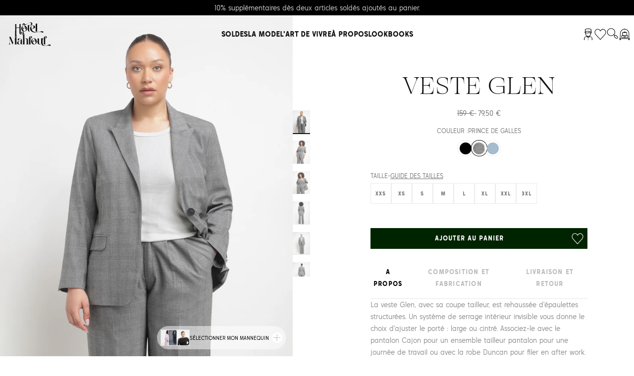

--- FILE ---
content_type: text/html; charset=utf-8
request_url: https://hotelmahfouf.com/collections/le-dressing/products/veste-glen-prince-de-galles
body_size: 62969
content:


  <!--
      ------------------
      ------------------
                .=*%%#*=.  
               *@@*+*@@@@- 
              =@%     +@@= 
       -:     =@%.     .#+ 
      *@@@#=.  +@@+.     : 
     - :#@@@@#-  +@@+      
    %@@= :%@@%@@=  +@@-    
    .@@@@= *@%-#@%: :%@+   
     .@@@@@=+@%.:@@=  %@+  
  .#+--@@*#@@@@# .@@- .@@: 
   =#@@@@@=-%@@@. =@%  *@* 
      :=***. =**: .**  -*+ 

      BLACKSWAN PARIS
      ------------------
      SHOPIFY TECH AGENCY
      ------------------
      https://blackswan.paris/
  -->
  
<!doctype html>
<html class='no-js' lang='fr'>
  <head>
    <meta charset='utf-8'>
    <meta http-equiv='X-UA-Compatible' content='IE=edge'>
    <meta name='viewport' content='width=device-width,initial-scale=1,maximum-scale=1'>
    <meta name='generator' content='sharp'>

    <link rel='canonical' href='https://hotelmahfouf.com/products/veste-glen-prince-de-galles'>

    
      <link
        fetchpriority='low'
        rel='icon'
        href='//hotelmahfouf.com/cdn/shop/files/cle_de_l_hotel_1.png?crop=center&height=32&v=1702046977&width=32'
        sizes='32x32'
      >
    

    <title>Veste Glen</title>

    <meta name='description' content='Hôtel Mahfouf'>

    
    <link
      rel='preconnect'
      href='https://cdn.shopify.com'
      crossorigin
    >

    <script>
      document.documentElement.className = document.documentElement.className.replace('no-js', 'js');
      window.addEventListener('load', () => document.documentElement.classList.add('ready'));
    </script>

    <!-- shopify/apps -->
    <script>window.performance && window.performance.mark && window.performance.mark('shopify.content_for_header.start');</script><meta name="google-site-verification" content="tQX3-NVt_f_3sdfJnHAfvfltsdpRS8qErAg_7YrJY_U">
<meta name="facebook-domain-verification" content="a0ve70lflo9ehhuay89zkghja9freb">
<meta id="shopify-digital-wallet" name="shopify-digital-wallet" content="/55683645528/digital_wallets/dialog">
<meta name="shopify-checkout-api-token" content="55d01a6b60f45f9761c44f7cfdc94286">
<link rel="alternate" type="application/json+oembed" href="https://hotelmahfouf.com/products/veste-glen-prince-de-galles.oembed">
<script async="async" src="/checkouts/internal/preloads.js?locale=fr-FR"></script>
<link rel="preconnect" href="https://shop.app" crossorigin="anonymous">
<script async="async" src="https://shop.app/checkouts/internal/preloads.js?locale=fr-FR&shop_id=55683645528" crossorigin="anonymous"></script>
<script id="apple-pay-shop-capabilities" type="application/json">{"shopId":55683645528,"countryCode":"FR","currencyCode":"EUR","merchantCapabilities":["supports3DS"],"merchantId":"gid:\/\/shopify\/Shop\/55683645528","merchantName":"Hôtel Mahfouf","requiredBillingContactFields":["postalAddress","email","phone"],"requiredShippingContactFields":["postalAddress","email","phone"],"shippingType":"shipping","supportedNetworks":["visa","masterCard","amex","maestro"],"total":{"type":"pending","label":"Hôtel Mahfouf","amount":"1.00"},"shopifyPaymentsEnabled":true,"supportsSubscriptions":true}</script>
<script id="shopify-features" type="application/json">{"accessToken":"55d01a6b60f45f9761c44f7cfdc94286","betas":["rich-media-storefront-analytics"],"domain":"hotelmahfouf.com","predictiveSearch":true,"shopId":55683645528,"locale":"fr"}</script>
<script>var Shopify = Shopify || {};
Shopify.shop = "hotelmahfouf.myshopify.com";
Shopify.locale = "fr";
Shopify.currency = {"active":"EUR","rate":"1.0"};
Shopify.country = "FR";
Shopify.theme = {"name":"hotelmahfouf\/main","id":125748379736,"schema_name":"Sharp","schema_version":"2.0.0","theme_store_id":null,"role":"main"};
Shopify.theme.handle = "null";
Shopify.theme.style = {"id":null,"handle":null};
Shopify.cdnHost = "hotelmahfouf.com/cdn";
Shopify.routes = Shopify.routes || {};
Shopify.routes.root = "/";</script>
<script type="module">!function(o){(o.Shopify=o.Shopify||{}).modules=!0}(window);</script>
<script>!function(o){function n(){var o=[];function n(){o.push(Array.prototype.slice.apply(arguments))}return n.q=o,n}var t=o.Shopify=o.Shopify||{};t.loadFeatures=n(),t.autoloadFeatures=n()}(window);</script>
<script>
  window.ShopifyPay = window.ShopifyPay || {};
  window.ShopifyPay.apiHost = "shop.app\/pay";
  window.ShopifyPay.redirectState = null;
</script>
<script id="shop-js-analytics" type="application/json">{"pageType":"product"}</script>
<script defer="defer" async type="module" src="//hotelmahfouf.com/cdn/shopifycloud/shop-js/modules/v2/client.init-shop-cart-sync_DyYWCJny.fr.esm.js"></script>
<script defer="defer" async type="module" src="//hotelmahfouf.com/cdn/shopifycloud/shop-js/modules/v2/chunk.common_BDBm0ZZC.esm.js"></script>
<script type="module">
  await import("//hotelmahfouf.com/cdn/shopifycloud/shop-js/modules/v2/client.init-shop-cart-sync_DyYWCJny.fr.esm.js");
await import("//hotelmahfouf.com/cdn/shopifycloud/shop-js/modules/v2/chunk.common_BDBm0ZZC.esm.js");

  window.Shopify.SignInWithShop?.initShopCartSync?.({"fedCMEnabled":true,"windoidEnabled":true});

</script>
<script>
  window.Shopify = window.Shopify || {};
  if (!window.Shopify.featureAssets) window.Shopify.featureAssets = {};
  window.Shopify.featureAssets['shop-js'] = {"shop-cart-sync":["modules/v2/client.shop-cart-sync_B_Bw5PRo.fr.esm.js","modules/v2/chunk.common_BDBm0ZZC.esm.js"],"init-fed-cm":["modules/v2/client.init-fed-cm_-pdRnAOg.fr.esm.js","modules/v2/chunk.common_BDBm0ZZC.esm.js"],"init-windoid":["modules/v2/client.init-windoid_DnYlFG1h.fr.esm.js","modules/v2/chunk.common_BDBm0ZZC.esm.js"],"shop-cash-offers":["modules/v2/client.shop-cash-offers_C5kHJTSN.fr.esm.js","modules/v2/chunk.common_BDBm0ZZC.esm.js","modules/v2/chunk.modal_CtqKD1z8.esm.js"],"shop-button":["modules/v2/client.shop-button_mcpRJFuh.fr.esm.js","modules/v2/chunk.common_BDBm0ZZC.esm.js"],"init-shop-email-lookup-coordinator":["modules/v2/client.init-shop-email-lookup-coordinator_BCzilhpw.fr.esm.js","modules/v2/chunk.common_BDBm0ZZC.esm.js"],"shop-toast-manager":["modules/v2/client.shop-toast-manager_C_QXj6h0.fr.esm.js","modules/v2/chunk.common_BDBm0ZZC.esm.js"],"shop-login-button":["modules/v2/client.shop-login-button_BEQFZ84Y.fr.esm.js","modules/v2/chunk.common_BDBm0ZZC.esm.js","modules/v2/chunk.modal_CtqKD1z8.esm.js"],"avatar":["modules/v2/client.avatar_BTnouDA3.fr.esm.js"],"init-shop-cart-sync":["modules/v2/client.init-shop-cart-sync_DyYWCJny.fr.esm.js","modules/v2/chunk.common_BDBm0ZZC.esm.js"],"pay-button":["modules/v2/client.pay-button_DsS5m06H.fr.esm.js","modules/v2/chunk.common_BDBm0ZZC.esm.js"],"init-shop-for-new-customer-accounts":["modules/v2/client.init-shop-for-new-customer-accounts_BFJXT-UG.fr.esm.js","modules/v2/client.shop-login-button_BEQFZ84Y.fr.esm.js","modules/v2/chunk.common_BDBm0ZZC.esm.js","modules/v2/chunk.modal_CtqKD1z8.esm.js"],"init-customer-accounts-sign-up":["modules/v2/client.init-customer-accounts-sign-up_QowAcxX2.fr.esm.js","modules/v2/client.shop-login-button_BEQFZ84Y.fr.esm.js","modules/v2/chunk.common_BDBm0ZZC.esm.js","modules/v2/chunk.modal_CtqKD1z8.esm.js"],"shop-follow-button":["modules/v2/client.shop-follow-button_9fzI0NJX.fr.esm.js","modules/v2/chunk.common_BDBm0ZZC.esm.js","modules/v2/chunk.modal_CtqKD1z8.esm.js"],"checkout-modal":["modules/v2/client.checkout-modal_DHwrZ6kr.fr.esm.js","modules/v2/chunk.common_BDBm0ZZC.esm.js","modules/v2/chunk.modal_CtqKD1z8.esm.js"],"init-customer-accounts":["modules/v2/client.init-customer-accounts_BBfGV8Xt.fr.esm.js","modules/v2/client.shop-login-button_BEQFZ84Y.fr.esm.js","modules/v2/chunk.common_BDBm0ZZC.esm.js","modules/v2/chunk.modal_CtqKD1z8.esm.js"],"lead-capture":["modules/v2/client.lead-capture_BFlE4x9y.fr.esm.js","modules/v2/chunk.common_BDBm0ZZC.esm.js","modules/v2/chunk.modal_CtqKD1z8.esm.js"],"shop-login":["modules/v2/client.shop-login_C8y8Opox.fr.esm.js","modules/v2/chunk.common_BDBm0ZZC.esm.js","modules/v2/chunk.modal_CtqKD1z8.esm.js"],"payment-terms":["modules/v2/client.payment-terms_DoIedF_y.fr.esm.js","modules/v2/chunk.common_BDBm0ZZC.esm.js","modules/v2/chunk.modal_CtqKD1z8.esm.js"]};
</script>
<script>(function() {
  var isLoaded = false;
  function asyncLoad() {
    if (isLoaded) return;
    isLoaded = true;
    var urls = ["https:\/\/cdn.shipup.co\/latest_v2\/shipup-shopify.js?shop=hotelmahfouf.myshopify.com","https:\/\/api.fastbundle.co\/scripts\/src.js?shop=hotelmahfouf.myshopify.com","https:\/\/api.fastbundle.co\/scripts\/script_tag.js?shop=hotelmahfouf.myshopify.com","\/\/cdn.shopify.com\/proxy\/cd802bd42b6b1e977971c0763a2cc18c22270765413fcd3805d0c38dc84b8bd7\/web.baback.co\/internal\/v2\/shopify-embed?shop=hotelmahfouf.myshopify.com\u0026sp-cache-control=cHVibGljLCBtYXgtYWdlPTkwMA"];
    for (var i = 0; i < urls.length; i++) {
      var s = document.createElement('script');
      s.type = 'text/javascript';
      s.async = true;
      s.src = urls[i];
      var x = document.getElementsByTagName('script')[0];
      x.parentNode.insertBefore(s, x);
    }
  };
  if(window.attachEvent) {
    window.attachEvent('onload', asyncLoad);
  } else {
    window.addEventListener('load', asyncLoad, false);
  }
})();</script>
<script id="__st">var __st={"a":55683645528,"offset":3600,"reqid":"fee3122d-7f2f-44c5-8af4-d147ecb9c864-1768870525","pageurl":"hotelmahfouf.com\/collections\/le-dressing\/products\/veste-glen-prince-de-galles","u":"fc14c10bc371","p":"product","rtyp":"product","rid":7992515166296};</script>
<script>window.ShopifyPaypalV4VisibilityTracking = true;</script>
<script id="form-persister">!function(){'use strict';const t='contact',e='new_comment',n=[[t,t],['blogs',e],['comments',e],[t,'customer']],o='password',r='form_key',c=['recaptcha-v3-token','g-recaptcha-response','h-captcha-response',o],s=()=>{try{return window.sessionStorage}catch{return}},i='__shopify_v',u=t=>t.elements[r],a=function(){const t=[...n].map((([t,e])=>`form[action*='/${t}']:not([data-nocaptcha='true']) input[name='form_type'][value='${e}']`)).join(',');var e;return e=t,()=>e?[...document.querySelectorAll(e)].map((t=>t.form)):[]}();function m(t){const e=u(t);a().includes(t)&&(!e||!e.value)&&function(t){try{if(!s())return;!function(t){const e=s();if(!e)return;const n=u(t);if(!n)return;const o=n.value;o&&e.removeItem(o)}(t);const e=Array.from(Array(32),(()=>Math.random().toString(36)[2])).join('');!function(t,e){u(t)||t.append(Object.assign(document.createElement('input'),{type:'hidden',name:r})),t.elements[r].value=e}(t,e),function(t,e){const n=s();if(!n)return;const r=[...t.querySelectorAll(`input[type='${o}']`)].map((({name:t})=>t)),u=[...c,...r],a={};for(const[o,c]of new FormData(t).entries())u.includes(o)||(a[o]=c);n.setItem(e,JSON.stringify({[i]:1,action:t.action,data:a}))}(t,e)}catch(e){console.error('failed to persist form',e)}}(t)}const f=t=>{if('true'===t.dataset.persistBound)return;const e=function(t,e){const n=function(t){return'function'==typeof t.submit?t.submit:HTMLFormElement.prototype.submit}(t).bind(t);return function(){let t;return()=>{t||(t=!0,(()=>{try{e(),n()}catch(t){(t=>{console.error('form submit failed',t)})(t)}})(),setTimeout((()=>t=!1),250))}}()}(t,(()=>{m(t)}));!function(t,e){if('function'==typeof t.submit&&'function'==typeof e)try{t.submit=e}catch{}}(t,e),t.addEventListener('submit',(t=>{t.preventDefault(),e()})),t.dataset.persistBound='true'};!function(){function t(t){const e=(t=>{const e=t.target;return e instanceof HTMLFormElement?e:e&&e.form})(t);e&&m(e)}document.addEventListener('submit',t),document.addEventListener('DOMContentLoaded',(()=>{const e=a();for(const t of e)f(t);var n;n=document.body,new window.MutationObserver((t=>{for(const e of t)if('childList'===e.type&&e.addedNodes.length)for(const t of e.addedNodes)1===t.nodeType&&'FORM'===t.tagName&&a().includes(t)&&f(t)})).observe(n,{childList:!0,subtree:!0,attributes:!1}),document.removeEventListener('submit',t)}))}()}();</script>
<script integrity="sha256-4kQ18oKyAcykRKYeNunJcIwy7WH5gtpwJnB7kiuLZ1E=" data-source-attribution="shopify.loadfeatures" defer="defer" src="//hotelmahfouf.com/cdn/shopifycloud/storefront/assets/storefront/load_feature-a0a9edcb.js" crossorigin="anonymous"></script>
<script crossorigin="anonymous" defer="defer" src="//hotelmahfouf.com/cdn/shopifycloud/storefront/assets/shopify_pay/storefront-65b4c6d7.js?v=20250812"></script>
<script data-source-attribution="shopify.dynamic_checkout.dynamic.init">var Shopify=Shopify||{};Shopify.PaymentButton=Shopify.PaymentButton||{isStorefrontPortableWallets:!0,init:function(){window.Shopify.PaymentButton.init=function(){};var t=document.createElement("script");t.src="https://hotelmahfouf.com/cdn/shopifycloud/portable-wallets/latest/portable-wallets.fr.js",t.type="module",document.head.appendChild(t)}};
</script>
<script data-source-attribution="shopify.dynamic_checkout.buyer_consent">
  function portableWalletsHideBuyerConsent(e){var t=document.getElementById("shopify-buyer-consent"),n=document.getElementById("shopify-subscription-policy-button");t&&n&&(t.classList.add("hidden"),t.setAttribute("aria-hidden","true"),n.removeEventListener("click",e))}function portableWalletsShowBuyerConsent(e){var t=document.getElementById("shopify-buyer-consent"),n=document.getElementById("shopify-subscription-policy-button");t&&n&&(t.classList.remove("hidden"),t.removeAttribute("aria-hidden"),n.addEventListener("click",e))}window.Shopify?.PaymentButton&&(window.Shopify.PaymentButton.hideBuyerConsent=portableWalletsHideBuyerConsent,window.Shopify.PaymentButton.showBuyerConsent=portableWalletsShowBuyerConsent);
</script>
<script data-source-attribution="shopify.dynamic_checkout.cart.bootstrap">document.addEventListener("DOMContentLoaded",(function(){function t(){return document.querySelector("shopify-accelerated-checkout-cart, shopify-accelerated-checkout")}if(t())Shopify.PaymentButton.init();else{new MutationObserver((function(e,n){t()&&(Shopify.PaymentButton.init(),n.disconnect())})).observe(document.body,{childList:!0,subtree:!0})}}));
</script>
<link id="shopify-accelerated-checkout-styles" rel="stylesheet" media="screen" href="https://hotelmahfouf.com/cdn/shopifycloud/portable-wallets/latest/accelerated-checkout-backwards-compat.css" crossorigin="anonymous">
<style id="shopify-accelerated-checkout-cart">
        #shopify-buyer-consent {
  margin-top: 1em;
  display: inline-block;
  width: 100%;
}

#shopify-buyer-consent.hidden {
  display: none;
}

#shopify-subscription-policy-button {
  background: none;
  border: none;
  padding: 0;
  text-decoration: underline;
  font-size: inherit;
  cursor: pointer;
}

#shopify-subscription-policy-button::before {
  box-shadow: none;
}

      </style>

<script>window.performance && window.performance.mark && window.performance.mark('shopify.content_for_header.end');</script>

    <!-- shopify/ressources -->
    


<link href="//hotelmahfouf.com/cdn/shop/t/3/assets/style-a7b93a16dd0f634d-sh.css?v=94960443614844583011767878854" rel="stylesheet" type="text/css" media="all" />







<link rel='modulepreload' href='//hotelmahfouf.com/cdn/shop/t/3/assets/index-a7b93a16dd0f634d-sh.js?v=107222749186961382301767878853' as='script' crossorigin='anonymous'>
  <script src='//hotelmahfouf.com/cdn/shop/t/3/assets/index-a7b93a16dd0f634d-sh.js?v=107222749186961382301767878853' type='module' crossorigin='anonymous'></script>



    
    <script>
      if (!window.SHARP_FILES) {
        window.SHARP_FILES = [];
      }
      window.SHARP_MONEY = "1.234.567,89 €";
      window.SHARP_MONEY_WITHOUT_ZEROS = "1.234.567 €";
      window.SHARP_STORE_ID = 55683645528;
    </script>

    
    <style>
      @font-face {
        font-family: 'Ogg';
        src: url("//hotelmahfouf.com/cdn/shop/t/3/assets/Ogg-light.ttf?v=6743865761345414761699965998");
        font-weight: 300;
        font-style: normal;
        font-display: swap;
      }
      @font-face {
        font-family: 'Ogg';
        src: url("//hotelmahfouf.com/cdn/shop/t/3/assets/Ogg.ttf?v=35143476883566407231699023633");
        font-weight: 400;
        font-style: normal;
        font-display: swap;
      }
      @font-face {
        font-family: 'Basecoat';
        src: url("//hotelmahfouf.com/cdn/shop/t/3/assets/basecoat-bold.ttf?v=182533363614744891301699023633");
        font-weight: 700;
        font-style: normal;
        font-display: swap;
      }
      @font-face {
        font-family: 'Basecoat';
        src: url("//hotelmahfouf.com/cdn/shop/t/3/assets/basecoat-light.ttf?v=5061939130068571311699023634");
        font-weight: 300;
        font-style: normal;
        font-display: swap;
      }
      @font-face {
        font-family: 'Basecoat';
        src: url("//hotelmahfouf.com/cdn/shop/t/3/assets/basecoat.ttf?v=25110015700226123721699023634");
        font-weight: 400;
        font-style: normal;
        font-display: swap;
      }
    </style>

    
    
    <script>
      console.log('---------------');
      console.log(
        '%cPowered by BlackSwan Paris',
        'font-size: 22px; font-weight: bold; color: white; background: black; padding: 10px;'
      );
      console.log(
        '%cSHOPIFY TECH AGENCY',
        'font-size: 11px; text-transform: uppercase; color: black; background: white; padding: 5px 10px;'
      );
      console.log('Find us on : %chttps://www.blackswan.paris/', 'color: red; text-decoration: underline;');
      console.log('---------------');
    </script>
  <!-- BEGIN app block: shopify://apps/klaviyo-email-marketing-sms/blocks/klaviyo-onsite-embed/2632fe16-c075-4321-a88b-50b567f42507 -->












  <script async src="https://static.klaviyo.com/onsite/js/U5B3eZ/klaviyo.js?company_id=U5B3eZ"></script>
  <script>!function(){if(!window.klaviyo){window._klOnsite=window._klOnsite||[];try{window.klaviyo=new Proxy({},{get:function(n,i){return"push"===i?function(){var n;(n=window._klOnsite).push.apply(n,arguments)}:function(){for(var n=arguments.length,o=new Array(n),w=0;w<n;w++)o[w]=arguments[w];var t="function"==typeof o[o.length-1]?o.pop():void 0,e=new Promise((function(n){window._klOnsite.push([i].concat(o,[function(i){t&&t(i),n(i)}]))}));return e}}})}catch(n){window.klaviyo=window.klaviyo||[],window.klaviyo.push=function(){var n;(n=window._klOnsite).push.apply(n,arguments)}}}}();</script>

  
    <script id="viewed_product">
      if (item == null) {
        var _learnq = _learnq || [];

        var MetafieldReviews = null
        var MetafieldYotpoRating = null
        var MetafieldYotpoCount = null
        var MetafieldLooxRating = null
        var MetafieldLooxCount = null
        var okendoProduct = null
        var okendoProductReviewCount = null
        var okendoProductReviewAverageValue = null
        try {
          // The following fields are used for Customer Hub recently viewed in order to add reviews.
          // This information is not part of __kla_viewed. Instead, it is part of __kla_viewed_reviewed_items
          MetafieldReviews = {};
          MetafieldYotpoRating = null
          MetafieldYotpoCount = null
          MetafieldLooxRating = null
          MetafieldLooxCount = null

          okendoProduct = null
          // If the okendo metafield is not legacy, it will error, which then requires the new json formatted data
          if (okendoProduct && 'error' in okendoProduct) {
            okendoProduct = null
          }
          okendoProductReviewCount = okendoProduct ? okendoProduct.reviewCount : null
          okendoProductReviewAverageValue = okendoProduct ? okendoProduct.reviewAverageValue : null
        } catch (error) {
          console.error('Error in Klaviyo onsite reviews tracking:', error);
        }

        var item = {
          Name: "Veste Glen",
          ProductID: 7992515166296,
          Categories: ["-50%","Anniversaire de la propriétaire :","Back to work","COMING SOON","Le Dressing","Soldes","Tous nos produits","Toute la mode","Vestes et manteaux"],
          ImageURL: "https://hotelmahfouf.com/cdn/shop/files/Veste_Glen_Gris-Emma_02_grande.jpg?v=1718889790",
          URL: "https://hotelmahfouf.com/products/veste-glen-prince-de-galles",
          Brand: "Hôtel Mahfouf",
          Price: "79,50 €",
          Value: "79,50",
          CompareAtPrice: "159,00 €"
        };
        _learnq.push(['track', 'Viewed Product', item]);
        _learnq.push(['trackViewedItem', {
          Title: item.Name,
          ItemId: item.ProductID,
          Categories: item.Categories,
          ImageUrl: item.ImageURL,
          Url: item.URL,
          Metadata: {
            Brand: item.Brand,
            Price: item.Price,
            Value: item.Value,
            CompareAtPrice: item.CompareAtPrice
          },
          metafields:{
            reviews: MetafieldReviews,
            yotpo:{
              rating: MetafieldYotpoRating,
              count: MetafieldYotpoCount,
            },
            loox:{
              rating: MetafieldLooxRating,
              count: MetafieldLooxCount,
            },
            okendo: {
              rating: okendoProductReviewAverageValue,
              count: okendoProductReviewCount,
            }
          }
        }]);
      }
    </script>
  




  <script>
    window.klaviyoReviewsProductDesignMode = false
  </script>







<!-- END app block --><meta property="og:image" content="https://cdn.shopify.com/s/files/1/0556/8364/5528/files/Veste_Glen_Gris-Emma_02.jpg?v=1718889790" />
<meta property="og:image:secure_url" content="https://cdn.shopify.com/s/files/1/0556/8364/5528/files/Veste_Glen_Gris-Emma_02.jpg?v=1718889790" />
<meta property="og:image:width" content="1920" />
<meta property="og:image:height" content="2558" />
<meta property="og:image:alt" content="EmmaXL" />
<link href="https://monorail-edge.shopifysvc.com" rel="dns-prefetch">
<script>(function(){if ("sendBeacon" in navigator && "performance" in window) {try {var session_token_from_headers = performance.getEntriesByType('navigation')[0].serverTiming.find(x => x.name == '_s').description;} catch {var session_token_from_headers = undefined;}var session_cookie_matches = document.cookie.match(/_shopify_s=([^;]*)/);var session_token_from_cookie = session_cookie_matches && session_cookie_matches.length === 2 ? session_cookie_matches[1] : "";var session_token = session_token_from_headers || session_token_from_cookie || "";function handle_abandonment_event(e) {var entries = performance.getEntries().filter(function(entry) {return /monorail-edge.shopifysvc.com/.test(entry.name);});if (!window.abandonment_tracked && entries.length === 0) {window.abandonment_tracked = true;var currentMs = Date.now();var navigation_start = performance.timing.navigationStart;var payload = {shop_id: 55683645528,url: window.location.href,navigation_start,duration: currentMs - navigation_start,session_token,page_type: "product"};window.navigator.sendBeacon("https://monorail-edge.shopifysvc.com/v1/produce", JSON.stringify({schema_id: "online_store_buyer_site_abandonment/1.1",payload: payload,metadata: {event_created_at_ms: currentMs,event_sent_at_ms: currentMs}}));}}window.addEventListener('pagehide', handle_abandonment_event);}}());</script>
<script id="web-pixels-manager-setup">(function e(e,d,r,n,o){if(void 0===o&&(o={}),!Boolean(null===(a=null===(i=window.Shopify)||void 0===i?void 0:i.analytics)||void 0===a?void 0:a.replayQueue)){var i,a;window.Shopify=window.Shopify||{};var t=window.Shopify;t.analytics=t.analytics||{};var s=t.analytics;s.replayQueue=[],s.publish=function(e,d,r){return s.replayQueue.push([e,d,r]),!0};try{self.performance.mark("wpm:start")}catch(e){}var l=function(){var e={modern:/Edge?\/(1{2}[4-9]|1[2-9]\d|[2-9]\d{2}|\d{4,})\.\d+(\.\d+|)|Firefox\/(1{2}[4-9]|1[2-9]\d|[2-9]\d{2}|\d{4,})\.\d+(\.\d+|)|Chrom(ium|e)\/(9{2}|\d{3,})\.\d+(\.\d+|)|(Maci|X1{2}).+ Version\/(15\.\d+|(1[6-9]|[2-9]\d|\d{3,})\.\d+)([,.]\d+|)( \(\w+\)|)( Mobile\/\w+|) Safari\/|Chrome.+OPR\/(9{2}|\d{3,})\.\d+\.\d+|(CPU[ +]OS|iPhone[ +]OS|CPU[ +]iPhone|CPU IPhone OS|CPU iPad OS)[ +]+(15[._]\d+|(1[6-9]|[2-9]\d|\d{3,})[._]\d+)([._]\d+|)|Android:?[ /-](13[3-9]|1[4-9]\d|[2-9]\d{2}|\d{4,})(\.\d+|)(\.\d+|)|Android.+Firefox\/(13[5-9]|1[4-9]\d|[2-9]\d{2}|\d{4,})\.\d+(\.\d+|)|Android.+Chrom(ium|e)\/(13[3-9]|1[4-9]\d|[2-9]\d{2}|\d{4,})\.\d+(\.\d+|)|SamsungBrowser\/([2-9]\d|\d{3,})\.\d+/,legacy:/Edge?\/(1[6-9]|[2-9]\d|\d{3,})\.\d+(\.\d+|)|Firefox\/(5[4-9]|[6-9]\d|\d{3,})\.\d+(\.\d+|)|Chrom(ium|e)\/(5[1-9]|[6-9]\d|\d{3,})\.\d+(\.\d+|)([\d.]+$|.*Safari\/(?![\d.]+ Edge\/[\d.]+$))|(Maci|X1{2}).+ Version\/(10\.\d+|(1[1-9]|[2-9]\d|\d{3,})\.\d+)([,.]\d+|)( \(\w+\)|)( Mobile\/\w+|) Safari\/|Chrome.+OPR\/(3[89]|[4-9]\d|\d{3,})\.\d+\.\d+|(CPU[ +]OS|iPhone[ +]OS|CPU[ +]iPhone|CPU IPhone OS|CPU iPad OS)[ +]+(10[._]\d+|(1[1-9]|[2-9]\d|\d{3,})[._]\d+)([._]\d+|)|Android:?[ /-](13[3-9]|1[4-9]\d|[2-9]\d{2}|\d{4,})(\.\d+|)(\.\d+|)|Mobile Safari.+OPR\/([89]\d|\d{3,})\.\d+\.\d+|Android.+Firefox\/(13[5-9]|1[4-9]\d|[2-9]\d{2}|\d{4,})\.\d+(\.\d+|)|Android.+Chrom(ium|e)\/(13[3-9]|1[4-9]\d|[2-9]\d{2}|\d{4,})\.\d+(\.\d+|)|Android.+(UC? ?Browser|UCWEB|U3)[ /]?(15\.([5-9]|\d{2,})|(1[6-9]|[2-9]\d|\d{3,})\.\d+)\.\d+|SamsungBrowser\/(5\.\d+|([6-9]|\d{2,})\.\d+)|Android.+MQ{2}Browser\/(14(\.(9|\d{2,})|)|(1[5-9]|[2-9]\d|\d{3,})(\.\d+|))(\.\d+|)|K[Aa][Ii]OS\/(3\.\d+|([4-9]|\d{2,})\.\d+)(\.\d+|)/},d=e.modern,r=e.legacy,n=navigator.userAgent;return n.match(d)?"modern":n.match(r)?"legacy":"unknown"}(),u="modern"===l?"modern":"legacy",c=(null!=n?n:{modern:"",legacy:""})[u],f=function(e){return[e.baseUrl,"/wpm","/b",e.hashVersion,"modern"===e.buildTarget?"m":"l",".js"].join("")}({baseUrl:d,hashVersion:r,buildTarget:u}),m=function(e){var d=e.version,r=e.bundleTarget,n=e.surface,o=e.pageUrl,i=e.monorailEndpoint;return{emit:function(e){var a=e.status,t=e.errorMsg,s=(new Date).getTime(),l=JSON.stringify({metadata:{event_sent_at_ms:s},events:[{schema_id:"web_pixels_manager_load/3.1",payload:{version:d,bundle_target:r,page_url:o,status:a,surface:n,error_msg:t},metadata:{event_created_at_ms:s}}]});if(!i)return console&&console.warn&&console.warn("[Web Pixels Manager] No Monorail endpoint provided, skipping logging."),!1;try{return self.navigator.sendBeacon.bind(self.navigator)(i,l)}catch(e){}var u=new XMLHttpRequest;try{return u.open("POST",i,!0),u.setRequestHeader("Content-Type","text/plain"),u.send(l),!0}catch(e){return console&&console.warn&&console.warn("[Web Pixels Manager] Got an unhandled error while logging to Monorail."),!1}}}}({version:r,bundleTarget:l,surface:e.surface,pageUrl:self.location.href,monorailEndpoint:e.monorailEndpoint});try{o.browserTarget=l,function(e){var d=e.src,r=e.async,n=void 0===r||r,o=e.onload,i=e.onerror,a=e.sri,t=e.scriptDataAttributes,s=void 0===t?{}:t,l=document.createElement("script"),u=document.querySelector("head"),c=document.querySelector("body");if(l.async=n,l.src=d,a&&(l.integrity=a,l.crossOrigin="anonymous"),s)for(var f in s)if(Object.prototype.hasOwnProperty.call(s,f))try{l.dataset[f]=s[f]}catch(e){}if(o&&l.addEventListener("load",o),i&&l.addEventListener("error",i),u)u.appendChild(l);else{if(!c)throw new Error("Did not find a head or body element to append the script");c.appendChild(l)}}({src:f,async:!0,onload:function(){if(!function(){var e,d;return Boolean(null===(d=null===(e=window.Shopify)||void 0===e?void 0:e.analytics)||void 0===d?void 0:d.initialized)}()){var d=window.webPixelsManager.init(e)||void 0;if(d){var r=window.Shopify.analytics;r.replayQueue.forEach((function(e){var r=e[0],n=e[1],o=e[2];d.publishCustomEvent(r,n,o)})),r.replayQueue=[],r.publish=d.publishCustomEvent,r.visitor=d.visitor,r.initialized=!0}}},onerror:function(){return m.emit({status:"failed",errorMsg:"".concat(f," has failed to load")})},sri:function(e){var d=/^sha384-[A-Za-z0-9+/=]+$/;return"string"==typeof e&&d.test(e)}(c)?c:"",scriptDataAttributes:o}),m.emit({status:"loading"})}catch(e){m.emit({status:"failed",errorMsg:(null==e?void 0:e.message)||"Unknown error"})}}})({shopId: 55683645528,storefrontBaseUrl: "https://hotelmahfouf.com",extensionsBaseUrl: "https://extensions.shopifycdn.com/cdn/shopifycloud/web-pixels-manager",monorailEndpoint: "https://monorail-edge.shopifysvc.com/unstable/produce_batch",surface: "storefront-renderer",enabledBetaFlags: ["2dca8a86"],webPixelsConfigList: [{"id":"1975124353","configuration":"{\"accountID\":\"U5B3eZ\",\"webPixelConfig\":\"eyJlbmFibGVBZGRlZFRvQ2FydEV2ZW50cyI6IHRydWV9\"}","eventPayloadVersion":"v1","runtimeContext":"STRICT","scriptVersion":"524f6c1ee37bacdca7657a665bdca589","type":"APP","apiClientId":123074,"privacyPurposes":["ANALYTICS","MARKETING"],"dataSharingAdjustments":{"protectedCustomerApprovalScopes":["read_customer_address","read_customer_email","read_customer_name","read_customer_personal_data","read_customer_phone"]}},{"id":"1530593665","configuration":"{\"tagID\":\"2613132900379\"}","eventPayloadVersion":"v1","runtimeContext":"STRICT","scriptVersion":"18031546ee651571ed29edbe71a3550b","type":"APP","apiClientId":3009811,"privacyPurposes":["ANALYTICS","MARKETING","SALE_OF_DATA"],"dataSharingAdjustments":{"protectedCustomerApprovalScopes":["read_customer_address","read_customer_email","read_customer_name","read_customer_personal_data","read_customer_phone"]}},{"id":"1423278465","configuration":"{\"swymApiEndpoint\":\"https:\/\/swymstore-v3free-01.swymrelay.com\",\"swymTier\":\"v3free-01\"}","eventPayloadVersion":"v1","runtimeContext":"STRICT","scriptVersion":"5b6f6917e306bc7f24523662663331c0","type":"APP","apiClientId":1350849,"privacyPurposes":["ANALYTICS","MARKETING","PREFERENCES"],"dataSharingAdjustments":{"protectedCustomerApprovalScopes":["read_customer_email","read_customer_name","read_customer_personal_data","read_customer_phone"]}},{"id":"954499457","configuration":"{\"config\":\"{\\\"google_tag_ids\\\":[\\\"GT-MR5C5W2D\\\"],\\\"target_country\\\":\\\"FR\\\",\\\"gtag_events\\\":[{\\\"type\\\":\\\"view_item\\\",\\\"action_label\\\":\\\"MC-BFKVF1XSK3\\\"},{\\\"type\\\":\\\"purchase\\\",\\\"action_label\\\":\\\"MC-BFKVF1XSK3\\\"},{\\\"type\\\":\\\"page_view\\\",\\\"action_label\\\":\\\"MC-BFKVF1XSK3\\\"}],\\\"enable_monitoring_mode\\\":false}\"}","eventPayloadVersion":"v1","runtimeContext":"OPEN","scriptVersion":"b2a88bafab3e21179ed38636efcd8a93","type":"APP","apiClientId":1780363,"privacyPurposes":[],"dataSharingAdjustments":{"protectedCustomerApprovalScopes":["read_customer_address","read_customer_email","read_customer_name","read_customer_personal_data","read_customer_phone"]}},{"id":"203620440","configuration":"{\"accountID\":\"Checkoutextensions\"}","eventPayloadVersion":"v1","runtimeContext":"STRICT","scriptVersion":"7c4a150572720ce1f9cce234c346319a","type":"APP","apiClientId":39760756737,"privacyPurposes":["ANALYTICS","MARKETING","SALE_OF_DATA"],"dataSharingAdjustments":{"protectedCustomerApprovalScopes":["read_customer_address","read_customer_email","read_customer_name","read_customer_personal_data","read_customer_phone"]}},{"id":"151289944","configuration":"{\"pixel_id\":\"376921914698129\",\"pixel_type\":\"facebook_pixel\",\"metaapp_system_user_token\":\"-\"}","eventPayloadVersion":"v1","runtimeContext":"OPEN","scriptVersion":"ca16bc87fe92b6042fbaa3acc2fbdaa6","type":"APP","apiClientId":2329312,"privacyPurposes":["ANALYTICS","MARKETING","SALE_OF_DATA"],"dataSharingAdjustments":{"protectedCustomerApprovalScopes":["read_customer_address","read_customer_email","read_customer_name","read_customer_personal_data","read_customer_phone"]}},{"id":"249037185","eventPayloadVersion":"1","runtimeContext":"LAX","scriptVersion":"2","type":"CUSTOM","privacyPurposes":[],"name":"GTM pixel"},{"id":"250052993","eventPayloadVersion":"1","runtimeContext":"LAX","scriptVersion":"1","type":"CUSTOM","privacyPurposes":["ANALYTICS","MARKETING","SALE_OF_DATA"],"name":"iGraal"},{"id":"shopify-app-pixel","configuration":"{}","eventPayloadVersion":"v1","runtimeContext":"STRICT","scriptVersion":"0450","apiClientId":"shopify-pixel","type":"APP","privacyPurposes":["ANALYTICS","MARKETING"]},{"id":"shopify-custom-pixel","eventPayloadVersion":"v1","runtimeContext":"LAX","scriptVersion":"0450","apiClientId":"shopify-pixel","type":"CUSTOM","privacyPurposes":["ANALYTICS","MARKETING"]}],isMerchantRequest: false,initData: {"shop":{"name":"Hôtel Mahfouf","paymentSettings":{"currencyCode":"EUR"},"myshopifyDomain":"hotelmahfouf.myshopify.com","countryCode":"FR","storefrontUrl":"https:\/\/hotelmahfouf.com"},"customer":null,"cart":null,"checkout":null,"productVariants":[{"price":{"amount":79.5,"currencyCode":"EUR"},"product":{"title":"Veste Glen","vendor":"Hôtel Mahfouf","id":"7992515166296","untranslatedTitle":"Veste Glen","url":"\/products\/veste-glen-prince-de-galles","type":"Vestes et manteaux"},"id":"41932866224216","image":{"src":"\/\/hotelmahfouf.com\/cdn\/shop\/files\/Veste_Glen_Gris-Emma_02.jpg?v=1718889790"},"sku":"DR-VE-GLEN-901-01","title":"XXS","untranslatedTitle":"XXS"},{"price":{"amount":79.5,"currencyCode":"EUR"},"product":{"title":"Veste Glen","vendor":"Hôtel Mahfouf","id":"7992515166296","untranslatedTitle":"Veste Glen","url":"\/products\/veste-glen-prince-de-galles","type":"Vestes et manteaux"},"id":"41932866256984","image":{"src":"\/\/hotelmahfouf.com\/cdn\/shop\/files\/Veste_Glen_Gris-Emma_02.jpg?v=1718889790"},"sku":"DR-VE-GLEN-901-02","title":"XS","untranslatedTitle":"XS"},{"price":{"amount":79.5,"currencyCode":"EUR"},"product":{"title":"Veste Glen","vendor":"Hôtel Mahfouf","id":"7992515166296","untranslatedTitle":"Veste Glen","url":"\/products\/veste-glen-prince-de-galles","type":"Vestes et manteaux"},"id":"41932866289752","image":{"src":"\/\/hotelmahfouf.com\/cdn\/shop\/files\/Veste_Glen_Gris-Emma_02.jpg?v=1718889790"},"sku":"DR-VE-GLEN-901-03","title":"S","untranslatedTitle":"S"},{"price":{"amount":79.5,"currencyCode":"EUR"},"product":{"title":"Veste Glen","vendor":"Hôtel Mahfouf","id":"7992515166296","untranslatedTitle":"Veste Glen","url":"\/products\/veste-glen-prince-de-galles","type":"Vestes et manteaux"},"id":"41932866322520","image":{"src":"\/\/hotelmahfouf.com\/cdn\/shop\/files\/Veste_Glen_Gris-Emma_02.jpg?v=1718889790"},"sku":"DR-VE-GLEN-901-04","title":"M","untranslatedTitle":"M"},{"price":{"amount":79.5,"currencyCode":"EUR"},"product":{"title":"Veste Glen","vendor":"Hôtel Mahfouf","id":"7992515166296","untranslatedTitle":"Veste Glen","url":"\/products\/veste-glen-prince-de-galles","type":"Vestes et manteaux"},"id":"41932866355288","image":{"src":"\/\/hotelmahfouf.com\/cdn\/shop\/files\/Veste_Glen_Gris-Emma_02.jpg?v=1718889790"},"sku":"DR-VE-GLEN-901-05","title":"L","untranslatedTitle":"L"},{"price":{"amount":79.5,"currencyCode":"EUR"},"product":{"title":"Veste Glen","vendor":"Hôtel Mahfouf","id":"7992515166296","untranslatedTitle":"Veste Glen","url":"\/products\/veste-glen-prince-de-galles","type":"Vestes et manteaux"},"id":"41932866388056","image":{"src":"\/\/hotelmahfouf.com\/cdn\/shop\/files\/Veste_Glen_Gris-Emma_02.jpg?v=1718889790"},"sku":"DR-VE-GLEN-901-06","title":"XL","untranslatedTitle":"XL"},{"price":{"amount":79.5,"currencyCode":"EUR"},"product":{"title":"Veste Glen","vendor":"Hôtel Mahfouf","id":"7992515166296","untranslatedTitle":"Veste Glen","url":"\/products\/veste-glen-prince-de-galles","type":"Vestes et manteaux"},"id":"41932866420824","image":{"src":"\/\/hotelmahfouf.com\/cdn\/shop\/files\/Veste_Glen_Gris-Emma_02.jpg?v=1718889790"},"sku":"DR-VE-GLEN-901-07","title":"XXL","untranslatedTitle":"XXL"},{"price":{"amount":79.5,"currencyCode":"EUR"},"product":{"title":"Veste Glen","vendor":"Hôtel Mahfouf","id":"7992515166296","untranslatedTitle":"Veste Glen","url":"\/products\/veste-glen-prince-de-galles","type":"Vestes et manteaux"},"id":"41932866453592","image":{"src":"\/\/hotelmahfouf.com\/cdn\/shop\/files\/Veste_Glen_Gris-Emma_02.jpg?v=1718889790"},"sku":"DR-VE-GLEN-901-08","title":"3XL","untranslatedTitle":"3XL"}],"purchasingCompany":null},},"https://hotelmahfouf.com/cdn","fcfee988w5aeb613cpc8e4bc33m6693e112",{"modern":"","legacy":""},{"shopId":"55683645528","storefrontBaseUrl":"https:\/\/hotelmahfouf.com","extensionBaseUrl":"https:\/\/extensions.shopifycdn.com\/cdn\/shopifycloud\/web-pixels-manager","surface":"storefront-renderer","enabledBetaFlags":"[\"2dca8a86\"]","isMerchantRequest":"false","hashVersion":"fcfee988w5aeb613cpc8e4bc33m6693e112","publish":"custom","events":"[[\"page_viewed\",{}],[\"product_viewed\",{\"productVariant\":{\"price\":{\"amount\":79.5,\"currencyCode\":\"EUR\"},\"product\":{\"title\":\"Veste Glen\",\"vendor\":\"Hôtel Mahfouf\",\"id\":\"7992515166296\",\"untranslatedTitle\":\"Veste Glen\",\"url\":\"\/products\/veste-glen-prince-de-galles\",\"type\":\"Vestes et manteaux\"},\"id\":\"41932866224216\",\"image\":{\"src\":\"\/\/hotelmahfouf.com\/cdn\/shop\/files\/Veste_Glen_Gris-Emma_02.jpg?v=1718889790\"},\"sku\":\"DR-VE-GLEN-901-01\",\"title\":\"XXS\",\"untranslatedTitle\":\"XXS\"}}]]"});</script><script>
  window.ShopifyAnalytics = window.ShopifyAnalytics || {};
  window.ShopifyAnalytics.meta = window.ShopifyAnalytics.meta || {};
  window.ShopifyAnalytics.meta.currency = 'EUR';
  var meta = {"product":{"id":7992515166296,"gid":"gid:\/\/shopify\/Product\/7992515166296","vendor":"Hôtel Mahfouf","type":"Vestes et manteaux","handle":"veste-glen-prince-de-galles","variants":[{"id":41932866224216,"price":7950,"name":"Veste Glen - XXS","public_title":"XXS","sku":"DR-VE-GLEN-901-01"},{"id":41932866256984,"price":7950,"name":"Veste Glen - XS","public_title":"XS","sku":"DR-VE-GLEN-901-02"},{"id":41932866289752,"price":7950,"name":"Veste Glen - S","public_title":"S","sku":"DR-VE-GLEN-901-03"},{"id":41932866322520,"price":7950,"name":"Veste Glen - M","public_title":"M","sku":"DR-VE-GLEN-901-04"},{"id":41932866355288,"price":7950,"name":"Veste Glen - L","public_title":"L","sku":"DR-VE-GLEN-901-05"},{"id":41932866388056,"price":7950,"name":"Veste Glen - XL","public_title":"XL","sku":"DR-VE-GLEN-901-06"},{"id":41932866420824,"price":7950,"name":"Veste Glen - XXL","public_title":"XXL","sku":"DR-VE-GLEN-901-07"},{"id":41932866453592,"price":7950,"name":"Veste Glen - 3XL","public_title":"3XL","sku":"DR-VE-GLEN-901-08"}],"remote":false},"page":{"pageType":"product","resourceType":"product","resourceId":7992515166296,"requestId":"fee3122d-7f2f-44c5-8af4-d147ecb9c864-1768870525"}};
  for (var attr in meta) {
    window.ShopifyAnalytics.meta[attr] = meta[attr];
  }
</script>
<script class="analytics">
  (function () {
    var customDocumentWrite = function(content) {
      var jquery = null;

      if (window.jQuery) {
        jquery = window.jQuery;
      } else if (window.Checkout && window.Checkout.$) {
        jquery = window.Checkout.$;
      }

      if (jquery) {
        jquery('body').append(content);
      }
    };

    var hasLoggedConversion = function(token) {
      if (token) {
        return document.cookie.indexOf('loggedConversion=' + token) !== -1;
      }
      return false;
    }

    var setCookieIfConversion = function(token) {
      if (token) {
        var twoMonthsFromNow = new Date(Date.now());
        twoMonthsFromNow.setMonth(twoMonthsFromNow.getMonth() + 2);

        document.cookie = 'loggedConversion=' + token + '; expires=' + twoMonthsFromNow;
      }
    }

    var trekkie = window.ShopifyAnalytics.lib = window.trekkie = window.trekkie || [];
    if (trekkie.integrations) {
      return;
    }
    trekkie.methods = [
      'identify',
      'page',
      'ready',
      'track',
      'trackForm',
      'trackLink'
    ];
    trekkie.factory = function(method) {
      return function() {
        var args = Array.prototype.slice.call(arguments);
        args.unshift(method);
        trekkie.push(args);
        return trekkie;
      };
    };
    for (var i = 0; i < trekkie.methods.length; i++) {
      var key = trekkie.methods[i];
      trekkie[key] = trekkie.factory(key);
    }
    trekkie.load = function(config) {
      trekkie.config = config || {};
      trekkie.config.initialDocumentCookie = document.cookie;
      var first = document.getElementsByTagName('script')[0];
      var script = document.createElement('script');
      script.type = 'text/javascript';
      script.onerror = function(e) {
        var scriptFallback = document.createElement('script');
        scriptFallback.type = 'text/javascript';
        scriptFallback.onerror = function(error) {
                var Monorail = {
      produce: function produce(monorailDomain, schemaId, payload) {
        var currentMs = new Date().getTime();
        var event = {
          schema_id: schemaId,
          payload: payload,
          metadata: {
            event_created_at_ms: currentMs,
            event_sent_at_ms: currentMs
          }
        };
        return Monorail.sendRequest("https://" + monorailDomain + "/v1/produce", JSON.stringify(event));
      },
      sendRequest: function sendRequest(endpointUrl, payload) {
        // Try the sendBeacon API
        if (window && window.navigator && typeof window.navigator.sendBeacon === 'function' && typeof window.Blob === 'function' && !Monorail.isIos12()) {
          var blobData = new window.Blob([payload], {
            type: 'text/plain'
          });

          if (window.navigator.sendBeacon(endpointUrl, blobData)) {
            return true;
          } // sendBeacon was not successful

        } // XHR beacon

        var xhr = new XMLHttpRequest();

        try {
          xhr.open('POST', endpointUrl);
          xhr.setRequestHeader('Content-Type', 'text/plain');
          xhr.send(payload);
        } catch (e) {
          console.log(e);
        }

        return false;
      },
      isIos12: function isIos12() {
        return window.navigator.userAgent.lastIndexOf('iPhone; CPU iPhone OS 12_') !== -1 || window.navigator.userAgent.lastIndexOf('iPad; CPU OS 12_') !== -1;
      }
    };
    Monorail.produce('monorail-edge.shopifysvc.com',
      'trekkie_storefront_load_errors/1.1',
      {shop_id: 55683645528,
      theme_id: 125748379736,
      app_name: "storefront",
      context_url: window.location.href,
      source_url: "//hotelmahfouf.com/cdn/s/trekkie.storefront.cd680fe47e6c39ca5d5df5f0a32d569bc48c0f27.min.js"});

        };
        scriptFallback.async = true;
        scriptFallback.src = '//hotelmahfouf.com/cdn/s/trekkie.storefront.cd680fe47e6c39ca5d5df5f0a32d569bc48c0f27.min.js';
        first.parentNode.insertBefore(scriptFallback, first);
      };
      script.async = true;
      script.src = '//hotelmahfouf.com/cdn/s/trekkie.storefront.cd680fe47e6c39ca5d5df5f0a32d569bc48c0f27.min.js';
      first.parentNode.insertBefore(script, first);
    };
    trekkie.load(
      {"Trekkie":{"appName":"storefront","development":false,"defaultAttributes":{"shopId":55683645528,"isMerchantRequest":null,"themeId":125748379736,"themeCityHash":"4529041800418869698","contentLanguage":"fr","currency":"EUR"},"isServerSideCookieWritingEnabled":true,"monorailRegion":"shop_domain","enabledBetaFlags":["65f19447"]},"Session Attribution":{},"S2S":{"facebookCapiEnabled":true,"source":"trekkie-storefront-renderer","apiClientId":580111}}
    );

    var loaded = false;
    trekkie.ready(function() {
      if (loaded) return;
      loaded = true;

      window.ShopifyAnalytics.lib = window.trekkie;

      var originalDocumentWrite = document.write;
      document.write = customDocumentWrite;
      try { window.ShopifyAnalytics.merchantGoogleAnalytics.call(this); } catch(error) {};
      document.write = originalDocumentWrite;

      window.ShopifyAnalytics.lib.page(null,{"pageType":"product","resourceType":"product","resourceId":7992515166296,"requestId":"fee3122d-7f2f-44c5-8af4-d147ecb9c864-1768870525","shopifyEmitted":true});

      var match = window.location.pathname.match(/checkouts\/(.+)\/(thank_you|post_purchase)/)
      var token = match? match[1]: undefined;
      if (!hasLoggedConversion(token)) {
        setCookieIfConversion(token);
        window.ShopifyAnalytics.lib.track("Viewed Product",{"currency":"EUR","variantId":41932866224216,"productId":7992515166296,"productGid":"gid:\/\/shopify\/Product\/7992515166296","name":"Veste Glen - XXS","price":"79.50","sku":"DR-VE-GLEN-901-01","brand":"Hôtel Mahfouf","variant":"XXS","category":"Vestes et manteaux","nonInteraction":true,"remote":false},undefined,undefined,{"shopifyEmitted":true});
      window.ShopifyAnalytics.lib.track("monorail:\/\/trekkie_storefront_viewed_product\/1.1",{"currency":"EUR","variantId":41932866224216,"productId":7992515166296,"productGid":"gid:\/\/shopify\/Product\/7992515166296","name":"Veste Glen - XXS","price":"79.50","sku":"DR-VE-GLEN-901-01","brand":"Hôtel Mahfouf","variant":"XXS","category":"Vestes et manteaux","nonInteraction":true,"remote":false,"referer":"https:\/\/hotelmahfouf.com\/collections\/le-dressing\/products\/veste-glen-prince-de-galles"});
      }
    });


        var eventsListenerScript = document.createElement('script');
        eventsListenerScript.async = true;
        eventsListenerScript.src = "//hotelmahfouf.com/cdn/shopifycloud/storefront/assets/shop_events_listener-3da45d37.js";
        document.getElementsByTagName('head')[0].appendChild(eventsListenerScript);

})();</script>
<script
  defer
  src="https://hotelmahfouf.com/cdn/shopifycloud/perf-kit/shopify-perf-kit-3.0.4.min.js"
  data-application="storefront-renderer"
  data-shop-id="55683645528"
  data-render-region="gcp-us-east1"
  data-page-type="product"
  data-theme-instance-id="125748379736"
  data-theme-name="Sharp"
  data-theme-version="2.0.0"
  data-monorail-region="shop_domain"
  data-resource-timing-sampling-rate="10"
  data-shs="true"
  data-shs-beacon="true"
  data-shs-export-with-fetch="true"
  data-shs-logs-sample-rate="1"
  data-shs-beacon-endpoint="https://hotelmahfouf.com/api/collect"
></script>
</head>
  <body
    class='template-product  flex flex-col !top-auto !h-auto'
    style='--product-tags: 35px; --desktop-header: 76px; --sticky-topbar: 0px; --product-img-ratio-mobile: 2/3; --product-img-ratio-desktop: 2/3;'
    theme-window-height
    theme-cart-rules
    theme-header-animation
    theme-animate
  >
    <div
      theme-overlay
      style='--z-index: 50'
      data-overlay-states='[{"type":"panel", "zIndex":40},{"type":"megamenu", "zIndex":21},{"type":"modal", "zIndex":40}]'
    ></div>

    

    
      <!-- BEGIN sections: header-group -->
<section id="shopify-section-sections--15139904847960__theme_topbar" class="shopify-section shopify-section-group-header-group topbar z-30 relative"><div
  theme-swiper
  data-speed='1000'
  data-autoplay='true'
  
>
  <div class='swiper'>
    <div class='swiper-wrapper'>
      
        <div
          
            data-theme='dark'
          
          class='swiper-slide !flex items-center !h-auto'
          style='background: black'
        >
          <div class='container py-1 text-center prose-responsive prose-prevent-my'>
            <p>10% supplémentaires dès deux articles soldés ajoutés au panier.</p>
          </div>
        </div>
      
        <div
          
            data-theme='dark'
          
          class='swiper-slide !flex items-center !h-auto'
          style='background: black'
        >
          <div class='container py-1 text-center prose-responsive prose-prevent-my'>
            <p>Livraison offerte dès 70€ d’achat en France métropolitaine.</p><p></p>
          </div>
        </div>
      
        <div
          
            data-theme='dark'
          
          class='swiper-slide !flex items-center !h-auto'
          style='background: black'
        >
          <div class='container py-1 text-center prose-responsive prose-prevent-my'>
            <p>Les échanges sont offerts.</p>
          </div>
        </div>
      
    </div>
  </div>
</div>


</section><header id="shopify-section-sections--15139904847960__theme_header" class="shopify-section shopify-section-group-header-group z-30 relative transition-transform duration-500 ease-in-out">

<div theme-megamenu class='relative'>
  
  <div
    theme-get-height
    data-height-variable='desktop-header'
    class='header navbar px-0 py-4 
    
    
      header-product header-transparent header-transparent--black
    
   
'
  >
    <div class='header__wrapper container-fluid grid grid-cols-[1fr_auto_1fr] items-center justify-between'>
      
      <div class='header__mobile-menu-btn block lg:hidden'><!-- Menu Button -->
        <button
          type='button'
          class='btn btn-ghost pl-0'
          theme-sharp-state
          data-state-name='panel'
          data-state-value='{            &quot;type&quot;: &quot;mobile-menu&quot;,            &quot;step&quot;: &quot;1&quot;          }'
        >
          
<svg
        class='icon'
        xmlns='http://www.w3.org/2000/svg'
        width='24'
        height='24'
        viewBox='0 0 24 24'
      >
        <path fill="currentColor" d="M15.4615 7.04762C15.1573 7.04762 14.8598 6.95825 14.6068 6.79081C14.3538 6.62337 14.1566 6.38539 14.0402 6.10695C13.9237 5.82851 13.8933 5.52212 13.9526 5.22653C14.012 4.93094 14.1585 4.65942 14.3737 4.44631C14.5888 4.23321 14.863 4.08808 15.1614 4.02928C15.4598 3.97048 15.7692 4.00066 16.0503 4.11599C16.3314 4.23133 16.5717 4.42664 16.7407 4.67723C16.9098 4.92782 17 5.22243 17 5.52381C17 5.92795 16.8379 6.31554 16.5494 6.60131C16.2609 6.88708 15.8696 7.04762 15.4615 7.04762ZM17 12C17 11.6986 16.9098 11.404 16.7407 11.1534C16.5717 10.9028 16.3314 10.7075 16.0503 10.5922C15.7692 10.4769 15.4598 10.4467 15.1614 10.5055C14.863 10.5643 14.5888 10.7094 14.3737 10.9225C14.1585 11.1356 14.012 11.4071 13.9526 11.7027C13.8933 11.9983 13.9237 12.3047 14.0402 12.5831C14.1566 12.8616 14.3538 13.0996 14.6068 13.267C14.8598 13.4344 15.1573 13.5238 15.4615 13.5238C15.8696 13.5238 16.2609 13.3633 16.5494 13.0775C16.8379 12.7917 17 12.4041 17 12ZM13.9231 18.4762C13.9231 18.7776 14.0133 19.0722 14.1824 19.3228C14.3514 19.5734 14.5917 19.7687 14.8728 19.884C15.1539 19.9993 15.4632 20.0295 15.7617 19.9707C16.0601 19.9119 16.3342 19.7668 16.5494 19.5537C16.7646 19.3406 16.9111 19.0691 16.9704 18.7735C17.0298 18.4779 16.9993 18.1715 16.8829 17.8931C16.7664 17.6146 16.5693 17.3766 16.3163 17.2092C16.0633 17.0418 15.7658 16.9524 15.4615 16.9524C15.0535 16.9524 14.6622 17.1129 14.3737 17.3987C14.0852 17.6845 13.9231 18.0721 13.9231 18.4762ZM10.0769 5.52381C10.0769 5.22243 9.98669 4.92782 9.81765 4.67723C9.6486 4.42664 9.40832 4.23133 9.12721 4.11599C8.84609 4.00066 8.53676 3.97048 8.23832 4.02928C7.93989 4.08808 7.66576 4.23321 7.45061 4.44631C7.23545 4.65942 7.08892 4.93094 7.02956 5.22653C6.9702 5.52212 7.00067 5.82851 7.11711 6.10695C7.23355 6.38539 7.43074 6.62337 7.68374 6.79081C7.93674 6.95825 8.23418 7.04762 8.53846 7.04762C8.94649 7.04762 9.3378 6.88708 9.62632 6.60131C9.91484 6.31554 10.0769 5.92795 10.0769 5.52381ZM10.0769 12C10.0769 11.6986 9.98669 11.404 9.81765 11.1534C9.6486 10.9028 9.40832 10.7075 9.12721 10.5922C8.84609 10.4768 8.53676 10.4467 8.23832 10.5055C7.93989 10.5643 7.66576 10.7094 7.45061 10.9225C7.23545 11.1356 7.08892 11.4071 7.02956 11.7027C6.9702 11.9983 7.00067 12.3047 7.11711 12.5831C7.23355 12.8616 7.43074 13.0996 7.68374 13.267C7.93674 13.4344 8.23418 13.5238 8.53846 13.5238C8.94649 13.5238 9.3378 13.3633 9.62632 13.0775C9.91484 12.7917 10.0769 12.4041 10.0769 12ZM10.0769 18.4762C10.0769 18.1748 9.98669 17.8802 9.81765 17.6296C9.6486 17.379 9.40832 17.1837 9.12721 17.0684C8.84609 16.953 8.53676 16.9229 8.23832 16.9817C7.93989 17.0405 7.66576 17.1856 7.45061 17.3987C7.23545 17.6118 7.08892 17.8833 7.02956 18.1789C6.9702 18.4745 7.00067 18.7809 7.11711 19.0593C7.23355 19.3378 7.43074 19.5758 7.68374 19.7432C7.93674 19.9106 8.23418 20 8.53846 20C8.94649 20 9.3378 19.8395 9.62632 19.5537C9.91484 19.2679 10.0769 18.8803 10.0769 18.4762Z"/>
      </svg>

        </button>
      </div>

      
      <a class='header__logo flex items-center gap-3' href='/'>
        <div><svg class="icon" width="85" height="48" viewBox="0 0 85 48" fill="none" xmlns="http://www.w3.org/2000/svg">
<path fill="currentColor" d="M15.3282 30.2611C15.3833 29.9955 15.5017 29.7472 15.6733 29.5372H13.3838L8.63633 41.4311L3.58584 29.5372H0.715485L1.33838 31.0439V40.5388C1.35834 41.3824 1.21839 42.2221 0.925922 43.0136C0.721417 43.6056 0.407309 44.1539 0 44.6297H2.87036C2.46396 44.1564 2.14989 43.611 1.94444 43.022C1.65197 42.2305 1.51202 41.3908 1.53198 40.5472V31.4564L7.17169 44.6297H7.57573V44.5455C7.57085 44.5177 7.57085 44.4892 7.57573 44.4614L12.3737 32.5338V42.9462C12.3791 43.2723 12.3423 43.5976 12.2643 43.9142C12.2053 44.181 12.0776 44.4276 11.8939 44.6297H15.6733C15.5029 44.4222 15.3845 44.1768 15.3282 43.9142C15.2544 43.5969 15.2177 43.272 15.2188 42.9462V31.2375C15.2181 30.9089 15.2548 30.5814 15.3282 30.2611ZM53.956 18.0137C53.9009 18.2783 53.7792 18.5246 53.6025 18.7291H57.3819C57.1968 18.528 57.069 18.2809 57.0116 18.0137C56.934 17.697 56.8972 17.3717 56.9021 17.0457V2.06255C56.3999 2.38324 55.8736 2.66465 55.3281 2.9043C54.767 3.16829 54.1908 3.39877 53.6025 3.59453C53.7792 3.80232 53.9008 4.05128 53.956 4.31843C54.0264 4.64191 54.0603 4.97225 54.057 5.30328V17.0036C54.0636 17.3431 54.0297 17.6822 53.956 18.0137ZM11.7845 32.416C11.7824 32.3851 11.7824 32.3542 11.7845 32.3234V32.416ZM44.3853 8.43458C43.8634 9.01567 43.4551 9.68949 43.1816 10.4211C42.8926 11.1762 42.7443 11.9779 42.7439 12.7864C42.7191 13.9586 42.9944 15.1176 43.5436 16.1534C44.075 17.0854 44.7945 17.8966 45.6564 18.5355C46.5551 19.2184 47.5624 19.7449 48.6362 20.0928C49.8096 20.4954 51.0404 20.7057 52.2809 20.7157C55.3918 20.5895 58.4878 20.2179 61.5402 19.6046C62.0957 19.6046 62.6428 19.5541 63.2236 19.6046C63.831 19.6223 64.4348 19.7042 65.025 19.8487C65.7444 20.0355 66.4352 20.3187 67.0788 20.6904C67.2712 20.794 67.4745 20.8759 67.6849 20.9345C67.8603 20.9839 68.0415 21.0093 68.2236 21.0103C68.4007 21.0204 68.5779 20.9926 68.7434 20.9288C68.9089 20.8649 69.0589 20.7664 69.1832 20.6399C69.4113 20.4136 69.5566 20.1171 69.5957 19.7982C69.6262 19.4744 69.5363 19.1507 69.3431 18.8891C69.0964 18.5682 68.7338 18.3567 68.3331 18.2999C68.1088 18.243 67.881 18.2009 67.6512 18.1736H66.9947C66.2397 18.2212 65.4889 18.3196 64.7472 18.4682C63.8465 18.6786 62.222 19.0827 61.7843 19.1837L61.5907 19.2258H61.4476H61.3634L61.0772 19.2763C60.6226 19.3605 59.823 19.4951 58.8718 19.6382C51.2961 20.7578 48.2574 18.2157 47.0873 16.5154C46.9863 16.3554 46.8853 16.1871 46.7927 16.0187C46.5349 15.5993 46.3872 15.1216 46.3634 14.6298C46.3647 14.2903 46.4975 13.9645 46.7338 13.7208C46.9956 13.4629 47.3121 13.2673 47.6597 13.1484C48.0469 13.0053 48.5015 12.8706 48.9308 12.7527L50.3281 12.3824C50.7697 12.271 51.1965 12.1071 51.5991 11.8942C51.9627 11.7137 52.2839 11.4584 52.5419 11.145C52.7966 10.8085 52.9328 10.397 52.9291 9.97498C52.9659 9.43787 52.8428 8.9019 52.5755 8.43458C52.3128 8.00254 51.9631 7.62988 51.5486 7.34031C51.1112 7.06472 50.6302 6.86548 50.1261 6.75108C49.6058 6.60539 49.0669 6.53732 48.5267 6.54907C47.7279 6.54184 46.9383 6.7205 46.2203 7.07095C45.5255 7.40133 44.9021 7.86459 44.3853 8.43458ZM47.4914 6.91943C47.8305 6.91813 48.1641 7.00516 48.4594 7.17196C48.7623 7.33881 49.0286 7.56497 49.2422 7.83694C49.4552 8.1238 49.6227 8.44179 49.7389 8.7797C49.8485 9.12802 49.8997 9.49209 49.8904 9.85713C49.8777 10.2049 49.7636 10.5414 49.5621 10.8251C49.3514 11.1332 49.1057 11.4156 48.8298 11.6669C48.5393 11.9375 48.2329 12.1904 47.9123 12.4245C47.6026 12.6437 47.3073 12.8827 47.0284 13.1399C46.7788 13.353 46.5631 13.6027 46.3887 13.8807C46.2295 14.1304 46.1695 14.4307 46.2203 14.7224C45.8915 13.9286 45.6379 13.1057 45.4628 12.2645C45.2956 11.5161 45.2221 10.7499 45.2439 9.98339C45.257 9.3556 45.3883 8.73589 45.6311 8.1568C45.7294 7.91991 45.8738 7.70491 46.0558 7.52428C46.2379 7.34366 46.4541 7.20101 46.6917 7.10462C46.9448 6.99469 47.2158 6.93193 47.4914 6.91943ZM84.099 45.8587C84.0038 45.6037 83.8335 45.3836 83.6108 45.2274C83.3335 45.0447 83.0085 44.948 82.6764 44.9496C81.8674 44.9197 81.0598 45.0396 80.2943 45.3031C79.5535 45.5725 78.8128 45.8755 78.0805 46.2122C77.3482 46.5489 76.599 46.8688 75.8583 47.155C75.0839 47.4514 74.2631 47.6081 73.434 47.6179C72.5334 47.6906 71.6293 47.5312 70.8078 47.155C70.1296 46.7974 69.5511 46.2767 69.1243 45.6398C68.7082 44.9699 68.4226 44.2273 68.2826 43.4513C68.1189 42.5996 68.0372 41.7343 68.0384 40.8671V37.3991C68.0384 33.0473 69.5452 32.8537 69.7219 32.8453H70.429V42.9462C70.4344 43.2723 70.3977 43.5976 70.3196 43.9142C70.2633 44.1768 70.1449 44.4222 69.9745 44.6297H73.7371C73.5667 44.421 73.4459 44.1764 73.3835 43.9142C73.3125 43.5966 73.2786 43.2717 73.2825 42.9462V32.8453H74.1243V33.687H74.3179V32.8453H75.0839V32.6517H74.8313C74.6617 32.6524 74.4924 32.6354 74.3263 32.6011V31.8436H74.1327V32.5506C73.9676 32.4991 73.8115 32.4225 73.6697 32.3234C73.354 32.1093 73.0966 31.82 72.9206 31.4816C72.7413 31.1536 72.6297 30.793 72.5923 30.421C72.5395 30.0606 72.5654 29.6931 72.6681 29.3436C72.7551 29.0273 72.92 28.7379 73.1479 28.5018C73.3704 28.2699 73.6694 28.1263 73.9896 28.0978C74.0752 28.0795 74.1639 28.083 74.2478 28.1081C74.3316 28.1331 74.4078 28.1787 74.4694 28.2409C74.5356 28.3223 74.5778 28.4206 74.5911 28.5247C74.6045 28.6288 74.5886 28.7346 74.5452 28.8301C74.4985 28.9713 74.4422 29.1091 74.3768 29.2426L74.1495 29.6635C74.0689 29.7999 74.0012 29.9436 73.9475 30.0927C73.8864 30.2431 73.8495 30.4022 73.8381 30.5641C73.8183 30.7223 73.8397 30.8828 73.9001 31.0303C73.9606 31.1778 74.0581 31.3071 74.1832 31.4059C74.4198 31.6041 74.7164 31.7168 75.0249 31.7257C75.3493 31.7256 75.663 31.6091 75.9088 31.3974C76.0544 31.2705 76.1734 31.1157 76.2586 30.9423C76.3439 30.7689 76.3938 30.5802 76.4054 30.3874C76.45 30.0433 76.4095 29.6936 76.2876 29.3688C76.1689 29.0754 75.988 28.8112 75.7573 28.5944C75.5165 28.3691 75.2291 28.1996 74.9155 28.0978C74.5977 27.98 74.2612 27.9201 73.9223 27.921C73.5209 27.9253 73.1239 28.0053 72.7522 28.1567C72.3392 28.334 71.9711 28.6015 71.6748 28.9395C71.3176 29.3484 71.0329 29.8153 70.833 30.32C70.5706 30.9732 70.4116 31.6633 70.3617 32.3655V32.6096H64.6378C64.7883 32.8232 64.9047 33.0589 64.9829 33.3082C65.0587 33.6028 65.0923 35.4042 65.0923 35.7661V41.5153C65.0983 41.8898 65.0297 42.2618 64.8903 42.6095C64.7617 42.9177 64.5824 43.2022 64.36 43.4513C64.1477 43.6758 63.8931 43.856 63.6109 43.9816C63.3449 44.096 63.0587 44.1561 62.7691 44.1583C62.5044 44.16 62.2427 44.1025 62.0031 43.99C61.743 43.8639 61.5133 43.683 61.3297 43.4597C61.1195 43.1873 60.9599 42.8794 60.8583 42.5506C60.7517 42.1301 60.7091 41.6959 60.7321 41.2627L60.7994 32.6937H57.4998C57.6312 32.8767 57.7282 33.0821 57.786 33.2998C57.8533 33.5944 57.887 35.4799 57.887 35.825V37.3907C57.582 37.6702 57.3005 37.9743 57.0452 38.2998C56.7843 38.6281 56.5738 38.99 56.3045 39.3183C56.1081 39.6593 55.8152 39.9346 55.4627 40.1095C55.1453 40.2259 54.8064 40.2719 54.4695 40.2442C54.1244 40.1937 53.8213 40.3368 53.7877 40.8587C53.7618 41.4836 53.6715 42.1041 53.5183 42.7105C53.4401 43.0499 53.2868 43.3675 53.0698 43.6399C52.8527 43.9123 52.5774 44.1326 52.2641 44.2846C52.0059 44.3666 51.7331 44.3918 51.4643 44.3583C51.1955 44.3249 50.9371 44.2337 50.7069 44.091C49.7914 43.4513 49.0622 42.5798 48.5941 41.5658C47.8507 40.1081 47.4206 38.511 47.3315 36.8772C47.2893 36.4293 47.2893 35.9784 47.3315 35.5304C47.3986 34.7183 47.7064 33.9446 48.2153 33.3082C48.3993 33.1156 48.6306 32.9746 48.8861 32.8993C49.1416 32.8239 49.4124 32.8169 49.6715 32.8789C50.4129 33.1127 51.0612 33.5753 51.5234 34.2005C52.343 35.2248 52.9187 36.4223 53.2069 37.7021C53.2273 37.8078 53.2273 37.9164 53.2069 38.022C53.1989 38.0576 53.1783 38.0891 53.1489 38.1108C53.1195 38.1324 53.0833 38.1428 53.0469 38.1398C52.9786 38.1441 52.9108 38.1264 52.8533 38.0893C52.5092 37.8536 52.2003 37.5701 51.9358 37.2476C51.6476 36.9357 51.2815 36.7061 50.8752 36.5826C50.4953 36.4801 50.093 36.4979 49.7237 36.6336C49.3543 36.7693 49.0361 37.0161 48.8129 37.3402C48.6067 37.6461 48.4965 38.0066 48.4965 38.3755C48.4965 38.7445 48.6067 39.105 48.8129 39.4109C48.8995 39.5181 49.0083 39.6053 49.1318 39.6663C49.2553 39.7274 49.3907 39.7608 49.5284 39.7644C49.6648 39.7622 49.796 39.7121 49.8991 39.6228C50.0023 39.5336 50.0707 39.4108 50.0924 39.2762C50.0924 38.7796 49.7641 38.3419 49.8314 37.8368C49.8372 37.6641 49.8875 37.4959 49.9774 37.3484C50.0674 37.2009 50.194 37.0792 50.3449 36.9951C50.5004 36.9501 50.6651 36.9474 50.8219 36.9874C50.9788 37.0273 51.1221 37.1085 51.2372 37.2223C52.0284 37.8537 52.4998 38.6701 53.2658 39.3351C53.6593 39.6809 54.1739 39.8565 54.6968 39.8233C54.973 39.8244 55.2425 39.7378 55.4664 39.576C55.6903 39.4141 55.857 39.1854 55.9425 38.9227C56.141 38.4762 56.1968 37.9795 56.1025 37.5001C55.9465 36.6009 55.6116 35.7422 55.1176 34.9749C54.6134 34.1958 53.9211 33.5561 53.1047 33.1148C52.2883 32.6735 51.374 32.4448 50.4459 32.4496C49.7387 32.4373 49.0364 32.5682 48.3811 32.8343C47.7258 33.1005 47.1311 33.4965 46.6328 33.9984C46.021 34.62 45.5461 35.3628 45.2387 36.179C44.9314 36.9952 44.7984 37.8668 44.8483 38.7375C44.8201 40.3723 45.4231 41.955 46.5318 43.1567C47.3115 43.9849 48.3241 44.5573 49.4358 44.7981C50.4386 45.0018 51.4772 44.9409 52.4493 44.6213C53.6913 44.0756 54.764 43.2064 55.5553 42.1045C56.2624 41.2627 56.6833 40.1937 57.3062 39.2678C57.49 38.9724 57.6953 38.6911 57.9206 38.426V40.9513C57.8714 41.463 57.9291 41.9794 58.0899 42.4677C58.2508 42.956 58.5113 43.4056 58.855 43.788C59.6289 44.4678 60.6378 44.8182 61.6664 44.7644C62.0606 44.7703 62.4539 44.7251 62.8364 44.6297C63.2134 44.5318 63.5717 44.3725 63.897 44.1583C64.2281 43.9576 64.5146 43.6912 64.7388 43.3755C64.9709 43.051 65.1395 42.6854 65.2354 42.2981C65.3419 43.082 65.5661 43.8454 65.9004 44.5624C66.2264 45.2198 66.6684 45.8129 67.2051 46.3132C67.7542 46.8333 68.3968 47.2446 69.099 47.5253C69.8795 47.8321 70.71 47.9919 71.5485 47.9967C72.3449 48.0131 73.1413 47.9681 73.9307 47.862C74.6209 47.761 75.2438 47.6516 75.8246 47.5337C76.4054 47.4159 76.9441 47.2896 77.5081 47.1886C78.4491 47.0019 79.4165 46.9905 80.3616 47.155C80.8677 47.2447 81.3658 47.3742 81.8515 47.5422C82.2157 47.6941 82.6145 47.7436 83.0047 47.6853C83.292 47.6379 83.5587 47.5061 83.7707 47.3065C83.954 47.1239 84.0824 46.8935 84.1411 46.6415C84.204 46.3821 84.1893 46.1099 84.099 45.8587ZM42.786 18.9648C42.5964 18.9717 42.4074 18.941 42.2297 18.8746C42.052 18.8081 41.8892 18.7072 41.7507 18.5776C41.481 18.3009 41.2767 17.9673 41.153 17.6012C41.0157 17.2014 40.9309 16.7855 40.9005 16.3638C40.8584 15.9261 40.8416 15.5221 40.8416 15.1686V6.94469C41.7778 6.96737 42.7133 6.87693 43.6278 6.67533C44.3435 6.50959 45.0263 6.22507 45.648 5.83358C46.1414 5.53014 46.5566 5.11493 46.8601 4.62146C47.1166 4.17753 47.2394 3.66891 47.2136 3.15682C47.1937 2.68703 47.0792 2.22608 46.8769 1.80161C46.6858 1.4354 46.4189 1.11403 46.0941 0.858852C45.7712 0.615382 45.4099 0.42761 45.0251 0.303299C44.6192 0.160588 44.1984 0.0645707 43.7709 0.0171051C43.2245 -0.0243519 42.675 0.00963731 42.1379 0.118115C41.5998 0.213155 41.08 0.392102 40.5975 0.648416C40.002 0.940986 39.4379 1.29354 38.914 1.7006C38.3584 2.12989 37.7945 2.54235 37.2305 2.9548C36.6799 3.35036 36.0904 3.68881 35.4712 3.9649C34.8756 4.23801 34.2234 4.36499 33.5689 4.33527C33.1705 4.31349 32.7833 4.19504 32.4409 3.99015C32.0662 3.73368 31.7738 3.37405 31.5992 2.9548C31.4758 2.63919 31.2693 2.36286 31.0016 2.15514C30.7956 2.01433 30.5524 1.93813 30.3029 1.93629C30.0642 1.93202 29.8307 2.00592 29.6379 2.14673L29.5538 2.21407C28.6809 2.92077 27.8543 3.68271 27.079 4.4952C27.0047 4.61424 26.9613 4.74996 26.9528 4.89004C26.9443 5.03011 26.971 5.17009 27.0304 5.29723C27.0898 5.42437 27.18 5.53465 27.2929 5.61804C27.4057 5.70142 27.5377 5.75526 27.6767 5.77466C28.5184 5.77466 28.9056 4.75614 29.2928 4.00699C29.3409 4.11224 29.3972 4.21356 29.4612 4.31002C29.7878 4.70191 30.2074 5.00576 30.6817 5.19385C31.1328 5.37587 31.6103 5.48388 32.0958 5.51372C32.6675 5.54129 33.2391 5.45841 33.7793 5.26961C34.3495 5.0735 34.897 4.8167 35.4123 4.50362C35.9746 4.17989 36.5171 3.82291 37.0369 3.4346L38.4679 2.28141C38.9392 1.90262 39.4106 1.56592 39.8652 1.25447C40.2934 0.963248 40.7574 0.72843 41.2456 0.555823C41.5811 0.436503 41.9334 0.371157 42.2894 0.362222C42.8267 0.345252 43.3523 0.521451 43.7709 0.858852C44.1502 1.18107 44.4401 1.59564 44.6126 2.06255C44.7995 2.55644 44.8798 3.08425 44.8483 3.61137C44.8197 4.15809 44.6516 4.68839 44.3601 5.15176C44.0296 5.64973 43.5777 6.0553 43.047 6.33021C42.3502 6.65446 41.5833 6.79915 40.8163 6.75108V4.11642C40.6931 4.4839 40.4953 4.82203 40.2355 5.10968C39.9648 5.42934 39.6535 5.71231 39.3096 5.95142C38.9717 6.18972 38.6038 6.38219 38.2153 6.52381C37.8715 6.64973 37.5116 6.72625 37.1463 6.75108V6.92785H37.9881V11.549C37.7163 11.8092 37.4658 12.0907 37.2389 12.3908C36.9695 12.7275 36.7591 13.0894 36.4897 13.4177C36.2885 13.7548 35.9969 14.0289 35.648 14.209C35.3324 14.3207 34.9972 14.3665 34.6632 14.3436C34.3096 14.2931 34.0066 14.4278 33.9729 14.9497C33.9527 15.5912 33.8652 16.2288 33.712 16.8521C33.6314 17.1893 33.4782 17.5048 33.263 17.7767C33.0478 18.0486 32.7759 18.2702 32.4662 18.4261C32.2064 18.5093 31.9314 18.5343 31.6609 18.4994C31.3903 18.4645 31.1307 18.3705 30.9005 18.2241C29.9831 17.5865 29.2535 16.7144 28.7878 15.6989C28.0363 14.2263 27.606 12.611 27.5251 10.9598C27.4873 10.5145 27.4873 10.0668 27.5251 9.62144C27.5815 8.81157 27.8742 8.03601 28.3669 7.39081C28.5518 7.19967 28.7835 7.06026 29.0389 6.98642C29.2944 6.91259 29.5648 6.9069 29.8231 6.96994C30.5645 7.2037 31.2128 7.66635 31.675 8.29148C32.4944 9.31276 33.0702 10.5075 33.3585 11.7847C33.3789 11.8904 33.3789 11.999 33.3585 12.1046C33.3523 12.1418 33.3324 12.1753 33.3029 12.1986C33.2733 12.222 33.2361 12.2335 33.1985 12.2309C33.1307 12.2313 33.0639 12.2139 33.0049 12.1804C32.6626 11.9424 32.3539 11.6592 32.0874 11.3386C31.7987 11.0255 31.433 10.7933 31.0268 10.6652C30.6461 10.5636 30.2431 10.5827 29.8737 10.7199C29.5043 10.8571 29.1866 11.1056 28.9645 11.4312C28.7593 11.7375 28.6498 12.0979 28.6498 12.4665C28.6498 12.8352 28.7593 13.1956 28.9645 13.5019C29.0525 13.6075 29.1616 13.6935 29.2849 13.7544C29.4081 13.8153 29.5427 13.8497 29.68 13.8554C29.8164 13.8532 29.9476 13.8031 30.0507 13.7138C30.1538 13.6246 30.2223 13.5019 30.244 13.3672C30.244 12.8706 29.9241 12.4245 29.983 11.9194C29.9831 11.7389 30.0316 11.5617 30.1234 11.4063C30.2151 11.2508 30.3469 11.1228 30.5049 11.0356C30.6593 10.9931 30.8221 10.9917 30.9771 11.0315C31.1322 11.0714 31.2741 11.1512 31.3888 11.2628C32.18 11.9026 32.6514 12.7107 33.4174 13.3841C33.8132 13.7259 34.3261 13.9009 34.8483 13.8723C35.1389 13.894 35.4284 13.8191 35.672 13.6593C35.9155 13.4994 36.0995 13.2636 36.1951 12.9884C36.3974 12.5431 36.4534 12.0451 36.3551 11.5659C36.2013 10.6661 35.8663 9.80693 35.3702 9.04064C34.8671 8.26045 34.1751 7.61994 33.3584 7.17849C32.5418 6.73705 31.6269 6.50897 30.6985 6.51539C30.0001 6.50638 29.3069 6.63813 28.6605 6.90278C28.0141 7.16743 27.4275 7.55957 26.9359 8.05579C26.2996 8.66586 25.799 9.40323 25.4669 10.2198C25.1347 11.0364 24.9785 11.9138 25.0083 12.7948C24.9797 14.4272 25.5828 16.0074 26.6918 17.2056C27.4619 18.05 28.4726 18.6376 29.5874 18.8891C30.5902 19.0928 31.6288 19.0319 32.6009 18.7123C33.81 18.1669 34.857 17.3171 35.6396 16.246C36.3467 15.4042 36.7675 14.3268 37.3904 13.4093C37.5606 13.1488 37.7461 12.8986 37.946 12.6602V14.3436C37.9343 15.0347 38.0484 15.7221 38.2827 16.3723C38.4804 16.945 38.809 17.4638 39.2423 17.8874C39.6699 18.2997 40.1849 18.6104 40.749 18.7965C41.4035 18.9759 42.0855 19.033 42.7608 18.9648H42.786ZM45.2355 32.8453V32.6517H44.9746C44.7874 32.651 44.6009 32.6284 44.419 32.5843V31.8436H44.2254V32.5338C44.0791 32.4824 43.9404 32.4116 43.813 32.3234C43.4991 32.1072 43.2421 31.8185 43.0638 31.4816C42.7076 30.8282 42.6143 30.0635 42.8029 29.3436C42.8958 29.0279 43.0633 28.7393 43.2911 28.5018C43.5126 28.2697 43.8127 28.1286 44.1328 28.1062C44.2184 28.0887 44.307 28.0926 44.3907 28.1176C44.4744 28.1425 44.5506 28.1878 44.6126 28.2493C44.6788 28.3308 44.721 28.429 44.7344 28.5331C44.7477 28.6372 44.7318 28.743 44.6884 28.8385C44.6417 28.9797 44.5854 29.1175 44.52 29.251L44.2927 29.6719C44.2092 29.808 44.1387 29.9517 44.0823 30.1012C44.0261 30.2501 43.9893 30.4057 43.9729 30.5641C43.958 30.7227 43.9825 30.8825 44.0442 31.0293C44.1059 31.1761 44.2028 31.3055 44.3264 31.4059C44.5739 31.6128 44.8877 31.7234 45.2103 31.7173C45.519 31.7091 45.8157 31.5963 46.052 31.3974C46.3452 31.1366 46.5237 30.7706 46.5486 30.3789C46.5929 30.0377 46.5524 29.6908 46.4308 29.3688C46.3125 29.0702 46.1296 28.8014 45.8954 28.5817C45.6611 28.362 45.3811 28.1967 45.0756 28.0978C44.7579 27.9793 44.4214 27.9194 44.0823 27.921C43.6579 27.9205 43.2384 28.0112 42.8521 28.187C42.4658 28.3627 42.1218 28.6193 41.8433 28.9395C41.4815 29.345 41.1964 29.8128 41.0015 30.32C40.7452 30.9746 40.5891 31.6642 40.5386 32.3655V32.6011H39.7978V32.8453H40.5386V42.9462C40.5393 43.272 40.5026 43.5968 40.4291 43.9142C40.3677 44.1751 40.2499 44.4193 40.084 44.6297H43.8382C43.6723 44.4193 43.5545 44.1751 43.4931 43.9142C43.4269 43.5961 43.4014 43.2708 43.4173 42.9462V32.8453H44.2591V33.687H44.4527V32.8453H45.2355ZM15.1515 27.3066C15.1515 27.0119 15.0589 17.3992 15.0589 17.0457V11.9447H21.1868V20.3621C21.1708 21.0844 21.2878 21.8034 21.5319 22.4833C21.7384 23.0607 22.0721 23.5843 22.5083 24.0153C22.9311 24.4274 23.4399 24.7407 23.9982 24.9328C24.61 25.1409 25.2548 25.2351 25.9006 25.2106C26.7167 25.2287 27.527 25.0678 28.2743 24.7392C28.8457 24.4894 29.3398 24.0913 29.7053 23.586C30.0005 23.1678 30.1747 22.6762 30.2088 22.1654C30.243 21.6546 30.1357 21.1443 29.8989 20.6904C29.6516 20.2243 29.282 19.8344 28.8298 19.5625C28.2926 19.2462 27.6768 19.0886 27.0538 19.1079C26.6957 19.1085 26.3402 19.1682 26.0016 19.2847C25.6732 19.3971 25.368 19.5682 25.1009 19.7898C24.841 20.02 24.6391 20.3084 24.5117 20.6315C24.3627 21.038 24.3278 21.4776 24.4107 21.9025C24.4396 22.254 24.5952 22.583 24.8484 22.8285C25.0551 23.0191 25.3248 23.127 25.606 23.1315C25.7703 23.1309 25.933 23.0995 26.0858 23.0389C26.2414 22.9732 26.3797 22.8724 26.4898 22.7443C26.6027 22.6068 26.6832 22.4457 26.7255 22.2729C26.7761 22.0655 26.7761 21.849 26.7255 21.6416C26.7036 21.5057 26.658 21.3746 26.5908 21.2544C26.5319 21.1365 26.4561 21.0271 26.3888 20.9177C26.3214 20.8083 26.2541 20.7073 26.1952 20.5978C26.1419 20.4776 26.1078 20.3498 26.0942 20.219C26.0553 19.9904 26.0969 19.7554 26.212 19.5541C26.2612 19.4579 26.3404 19.3804 26.4376 19.3333C26.5349 19.2862 26.6448 19.2721 26.7507 19.2931C26.9208 19.3094 27.0849 19.3641 27.2307 19.453C27.3765 19.542 27.5002 19.6629 27.5925 19.8066C27.8049 20.1339 27.9402 20.5052 27.9881 20.8924C28.0594 21.3385 28.0594 21.7931 27.9881 22.2392C27.906 22.7087 27.7528 23.1629 27.5336 23.586C27.343 23.9767 27.0769 24.3257 26.7507 24.613C26.4339 24.8791 26.0364 25.0304 25.6228 25.0423C25.4307 25.0525 25.2386 25.0209 25.0598 24.9497C24.8811 24.8785 24.7199 24.7694 24.5874 24.6298C24.3223 24.3307 24.1319 23.973 24.0319 23.586C23.9071 23.164 23.8309 22.7291 23.8046 22.2897C23.8046 21.8436 23.8046 21.448 23.8046 21.0776V5.34537C23.8032 5.01485 23.8342 4.68498 23.8972 4.36052C23.9494 4.10013 24.0555 3.85354 24.2087 3.63662H20.8417C20.9949 3.85354 21.101 4.10013 21.1531 4.36052C21.2235 4.68399 21.2574 5.01434 21.2541 5.34537V10.6147H15.0925V5.34537C15.08 5.01595 15.0997 4.68609 15.1515 4.36052C15.2046 4.10186 15.3075 3.856 15.4545 3.63662H12.2474C12.4079 3.84847 12.5122 4.09751 12.5505 4.36052C12.5856 4.54704 12.6109 4.7353 12.6262 4.92449V17.0457C12.6262 23.9396 12.6262 25.6651 12.4074 29.3099C12.3438 30.3389 12.1341 31.3535 11.7845 32.3234L12.8703 29.5793C12.9428 29.4208 13.0627 29.2887 13.2135 29.2012C13.3643 29.1138 13.5385 29.0753 13.7121 29.0911H15.707C15.4461 28.9985 15.2609 28.5187 15.1515 27.3066ZM15.0589 11.0608H21.1868V11.4985H15.0925L15.0589 11.0608ZM26.3046 42.8789V37.8284C26.3111 37.0984 26.206 36.3718 25.9932 35.6735C25.8031 35.0269 25.4886 34.4235 25.0672 33.8974C24.666 33.3999 24.1525 33.0047 23.5689 32.7442C22.877 32.4697 22.1299 32.363 21.3888 32.4328C20.941 32.4629 20.4978 32.5419 20.0673 32.6685C19.6371 32.7943 19.2284 32.9844 18.8551 33.2325C18.5086 33.4704 18.2207 33.7842 18.0134 34.15C17.7981 34.5549 17.7129 35.0164 17.7693 35.4715C17.7728 35.6535 17.8179 35.8323 17.9011 35.9942C17.9842 36.1561 18.1032 36.2969 18.2491 36.4058C18.5216 36.6095 18.8517 36.7215 19.1918 36.7257C19.3501 36.7271 19.5072 36.6985 19.6548 36.6415C19.813 36.5835 19.9567 36.4916 20.0759 36.3724C20.1951 36.2532 20.287 36.1095 20.345 35.9513C20.4158 35.7518 20.4417 35.5391 20.4208 35.3284C20.4047 34.9436 20.4415 34.5584 20.5302 34.1836C20.6249 33.7154 20.8811 33.2953 21.2541 32.9968C21.5666 32.7594 21.9475 32.6294 22.34 32.6264C22.653 32.6298 22.961 32.7046 23.2406 32.8453C23.5284 32.984 23.7793 33.1888 23.973 33.4429C24.1735 33.718 24.3009 34.0395 24.3433 34.3772C24.3861 34.7862 24.3283 35.1994 24.175 35.5809C24.0451 35.9287 23.8379 36.2425 23.5689 36.4984C23.3207 36.7397 23.0368 36.9413 22.7272 37.0961C22.3998 37.2596 22.0591 37.3947 21.7087 37.5001L20.6228 37.8957C20.143 38.0725 19.6548 38.2577 19.1666 38.4681C18.6838 38.6696 18.2262 38.9267 17.803 39.2341C17.4161 39.5199 17.0876 39.8771 16.8349 40.2863C16.5729 40.7465 16.4501 41.2728 16.4814 41.8014C16.469 42.2865 16.5828 42.7664 16.8114 43.1943C17.0401 43.6221 17.376 43.9833 17.7861 44.2425C18.1878 44.4943 18.6333 44.6685 19.0992 44.756C19.6005 44.856 20.1124 44.8928 20.6228 44.8654C21.2633 44.8452 21.8896 44.672 22.4494 44.3604C22.9621 44.0575 23.3433 43.5743 23.5184 43.0051C23.6102 43.3651 23.7928 43.6955 24.0487 43.9647C24.262 44.1878 24.5285 44.3529 24.8231 44.4445C25.1321 44.5379 25.4518 44.5916 25.7743 44.6045C26.111 44.6045 26.4561 44.6045 26.8181 44.6045C26.6378 44.3893 26.516 44.1313 26.4645 43.8553C26.3884 43.5352 26.346 43.2079 26.3383 42.8789H26.3046ZM23.4595 41.9698C23.4734 42.5795 23.2739 43.175 22.8955 43.6533C22.7118 43.8834 22.4788 44.0694 22.2137 44.1976C21.9485 44.3258 21.658 44.3929 21.3635 44.394C21.0339 44.4179 20.7063 44.3256 20.4376 44.1331C20.1763 43.9459 19.9581 43.7048 19.7979 43.426C19.6299 43.1281 19.5052 42.8079 19.4275 42.4748C19.3716 42.1582 19.3491 41.8366 19.3602 41.5153C19.3471 40.9683 19.421 40.4228 19.579 39.8991C19.7994 39.1634 20.2895 38.5381 20.9511 38.1483C21.252 37.9784 21.5642 37.8294 21.8854 37.7021L22.7272 37.3065C23.0055 37.1841 23.2615 37.0163 23.4848 36.8099L23.4595 41.9698ZM38.5857 42.9462V39.9159V36.2122C38.5857 35.9766 38.5857 35.7577 38.5857 35.5473C38.5328 34.7508 38.1987 33.999 37.6429 33.4261C36.8732 32.7563 35.8762 32.4069 34.8568 32.4496C34.4814 32.4526 34.108 32.5035 33.7457 32.6011C33.3763 32.6935 33.022 32.8381 32.6935 33.0304C32.3763 33.2118 32.0917 33.4451 31.8517 33.7207C31.614 33.9848 31.4436 34.3024 31.3551 34.6466L31.2625 22.1551C31.0668 23.1662 30.4991 24.0672 29.6716 24.6803C29.2122 25.1012 28.6577 25.4044 28.0554 25.5641C28.2783 25.8511 28.4023 26.2025 28.409 26.5658C28.5016 27.719 28.51 30.8419 28.51 31.288V42.9462C28.5139 43.2717 28.48 43.5966 28.409 43.9142C28.3592 44.1807 28.2369 44.4283 28.0554 44.6297H31.8349C31.6511 44.4276 31.5234 44.181 31.4645 43.9142C31.4297 43.7645 31.4044 43.6126 31.3888 43.4597C31.3757 43.2916 31.3757 43.1227 31.3888 42.9546V35.3705C31.4205 35.0371 31.5117 34.7121 31.6581 34.4109C31.803 34.1268 31.9968 33.8703 32.2305 33.6533C32.4589 33.4498 32.721 33.2874 33.0049 33.1735C33.2704 33.0575 33.5569 32.9974 33.8467 32.9968C34.1057 32.9973 34.3615 33.0548 34.5958 33.1651C34.8456 33.2773 35.0629 33.451 35.2271 33.6702C35.43 33.9185 35.5817 34.2046 35.6733 34.5119C35.7436 34.7564 35.7887 35.0074 35.8079 35.2611C35.8079 35.4294 35.8079 35.6146 35.8079 35.7998V42.9462C35.8134 43.2723 35.7766 43.5976 35.6985 43.9142C35.6444 44.1776 35.5259 44.4235 35.3534 44.6297H39.116C38.9435 44.4235 38.8249 44.1776 38.7709 43.9142C38.6672 43.601 38.6049 43.2756 38.5857 42.9462Z" />
</svg>
</div>
      </a>

      
      <nav class='header__nav hidden lg:block'>
        <ul class='header__nav-main flex gap-5'>
          
            
            




            <li>
              <a
                class='
                  header__nav-item hover:underline hover:underline-offset-4 uppercase font-bold
                  
                  
                  
                '
                
                  href='/collections/soldes'
                
              >SOLDES</a>
            </li>
          
            
            
                
                
                

            <li>
              <a
                class='
                  header__nav-item hover:underline hover:underline-offset-4 uppercase font-bold
                  
                '
                
                  data-megamenu
                  data-megamenu-id='megamenu__megamenu_mPQeBf'
                
              >La Mode</a>
            </li>
          
            
            

                
                
                

            <li>
              <a
                class='
                  header__nav-item hover:underline hover:underline-offset-4 uppercase font-bold
                  
                '
                
                  data-megamenu
                  data-megamenu-id='megamenu__62678d09-6409-413a-94b5-878aa6cf3899'
                
              >L'Art de vivre</a>
            </li>
          
            
            




            <li>
              <a
                class='
                  header__nav-item hover:underline hover:underline-offset-4 uppercase font-bold
                  
                  
                  
                '
                
                  href='/pages/a-propos'
                
              >À propos</a>
            </li>
          
            
            


                
                
                

            <li>
              <a
                class='
                  header__nav-item hover:underline hover:underline-offset-4 uppercase font-bold
                  
                '
                
                  data-megamenu
                  data-megamenu-id='megamenu__megamenu_PngibL'
                
              >Lookbooks</a>
            </li>
          
        </ul>
      </nav>

      
      <ul class='justify-end menu menu-horizontal menu-sm items-center pr-0 -mr-[0.75rem]'>
        
        

        
        

        
        
          <li>
            <a
              href='/account/login'
              class='svg:w-6 svg:h-6 lg:svg:w-7 lg:svg:h-7 remove-padding-x-mobile'
            >
              
<svg xmlns='http://www.w3.org/2000/svg' version='1.1' viewBox='0 0 24 24' width='24' height='24'>
        <g><path fill="none" stroke-width="1.0762331838565022" stroke="currentColor" stroke-linecap="round" stroke-linejoin="round" d="M16.682 10.117v1.614c0 2.583 -2.152 4.735 -4.735 4.735h0c-2.583 0 -4.735 -2.152 -4.735 -4.735V10.117"/><path fill="none" stroke-width="1.0762331838565022" stroke="currentColor" stroke-linecap="round" stroke-linejoin="round" d="M10.547 13.238"/><path fill="none" stroke-width="1.0762331838565022" stroke="currentColor" stroke-linecap="round" stroke-linejoin="round" d="M16.682 10.117c0 -0.323 -0.215 -0.646 -0.646 -0.646h-0.323"/><path fill="none" stroke-width="1.0762331838565022" stroke="currentColor" stroke-linecap="round" stroke-linejoin="round" d="M7.318 10.117c0 -0.323 0.215 -0.646 0.646 -0.646h0.323c1.722 0.646 4.197 0.215 5.489 -1.399 0 0 0.215 1.937 2.152 1.399"/><path fill="none" stroke-width="1.0762331838565022" stroke="currentColor" stroke-linecap="round" stroke-linejoin="round" d="M7.103 10.332c-0.43 0 -0.753 -0.323 -0.753 -0.753s0.215 -0.538 0.538 -0.646"/><path fill="none" stroke-width="1.0762331838565022" stroke="currentColor" stroke-linecap="round" stroke-linejoin="round" d="M6.78 8.933c-0.108 0 -0.215 0.108 -0.43 0.108 -0.43 0 -0.753 -0.323 -0.753 -0.753s0.215 -0.646 0.538 -0.646"/><path fill="none" stroke-width="1.0762331838565022" stroke="currentColor" stroke-linecap="round" stroke-linejoin="round" d="M10.439 16.359v0.753c0.323 0.753 0.538 1.291 1.184 1.614h0.323"/><path fill="none" stroke-width="1.0762331838565022" stroke="currentColor" stroke-linecap="round" stroke-linejoin="round" d="M10.439 16.359v0.753c0.323 0.753 0.538 1.291 1.184 1.614h0.323"/><path fill="none" stroke-width="1.0762331838565022" stroke="currentColor" stroke-linecap="round" stroke-linejoin="round" d="M10.439 17.112H8.395c-2.26 0 -3.982 1.83 -3.982 3.982v2.906"/><path fill="none" stroke-width="1.0762331838565022" stroke="currentColor" stroke-linecap="round" stroke-linejoin="round" d="M16.682 10.117c0 -0.323 -0.215 -0.646 -0.646 -0.646h-0.323"/><path fill="none" stroke-width="1.0762331838565022" stroke="currentColor" stroke-linecap="round" stroke-linejoin="round" d="M16.897 10.332c0.43 0 0.753 -0.323 0.753 -0.753s-0.215 -0.538 -0.538 -0.646"/><path fill="none" stroke-width="1.0762331838565022" stroke="currentColor" stroke-linecap="round" stroke-linejoin="round" d="M17.112 8.933c0.108 0 0.215 0.108 0.43 0.108 0.43 0 0.753 -0.323 0.753 -0.753s-0.215 -0.646 -0.538 -0.646"/><g><path fill="none" stroke-width="1.0762331838565022" stroke="currentColor" stroke-linecap="round" stroke-linejoin="round" d="M6.35 7.534S8.61 6.135 11.946 6.135"/><path fill="none" stroke-width="1.0762331838565022" stroke="currentColor" stroke-linecap="round" stroke-linejoin="round" d="M6.35 2.475S8.61 1.076 11.946 1.076"/><path fill="none" stroke-width="1.0762331838565022" stroke="currentColor" stroke-linecap="round" stroke-linejoin="round" x1="5.9" y1="7" x2="5.9" y2="2.3" d="M6.35 7.534L6.35 2.475"/><path fill="none" stroke-width="1.0762331838565022" stroke="currentColor" stroke-linecap="round" stroke-linejoin="round" d="M17.65 7.534s-2.26 -1.399 -5.596 -1.399"/><path fill="none" stroke-width="1.0762331838565022" stroke="currentColor" stroke-linecap="round" stroke-linejoin="round" d="M17.65 2.475S15.39 1.076 12.054 1.076"/><path fill="none" stroke-width="1.0762331838565022" stroke="currentColor" stroke-linecap="round" stroke-linejoin="round" x1="16.4" y1="7" x2="16.4" y2="2.3" d="M17.65 7.534L17.65 2.475"/></g><path fill="none" stroke-width="1.0762331838565022" stroke="currentColor" stroke-linecap="round" stroke-linejoin="round" d="M13.561 16.359v0.753c-0.323 0.753 -0.538 1.291 -1.184 1.614h-0.323"/><path fill="none" stroke-width="1.0762331838565022" stroke="currentColor" stroke-linecap="round" stroke-linejoin="round" d="M13.561 16.359v0.753c-0.323 0.753 -0.538 1.291 -1.184 1.614h-0.323"/><path fill="none" stroke-width="1.0762331838565022" stroke="currentColor" stroke-linecap="round" stroke-linejoin="round" d="M13.561 17.112h2.045c2.26 0 3.982 1.83 3.982 3.982v2.906"/></g><path fill="currentColor" d="M11.946 21.848c0.861 0 0.861 -1.291 0 -1.291s-0.861 1.291 0 1.291"/><path fill="currentColor" d="M11.946 24.215c0.861 0 0.861 -1.291 0 -1.291s-0.861 1.291 0 1.291"/>
      </svg>
    

            </a>
          </li>
        

        
        
          <li class='hidden lg:block '>
            <a
              href='#swym-wishlist'
              class='swym-wishlist svg-fit remove-padding-x-mobile svg:w-6 svg:h-6 lg:svg:w-7 lg:svg:h-7'
            >

      <svg width='24' height='24' viewBox='0 0 24 24' fill='none' xmlns='http://www.w3.org/2000/svg'>
        <path d="M11.9987 5.59178C11.9987 5.59178 14.337 2 17.4994 2C20.6617 2 23 5.73042 23 8.21694C23 10.7035 21.3504 12.638 21.3504 12.638L12 23L2.64955 12.638C2.64955 12.638 1 10.7035 1 8.21694C1 5.73042 2.78755 2 6.50064 2C10.2137 2 12.0013 5.59178 12.0013 5.59178" stroke="currentColor" stroke-width="1.07623" stroke-linecap="round" stroke-linejoin="round"/>
      </svg>
    
</a>
          </li>
        

        

        <li>
          <button theme-sharp-state data-state-name="panel" data-state-value="{            &quot;type&quot;: &quot;search&quot;,            &quot;step&quot;: &quot;1&quot;          }" class='svg:w-6 svg:h-6 lg:svg:w-7 lg:svg:h-7'>
            

      <svg xmlns='http://www.w3.org/2000/svg' version='1.1' viewBox='0 0 24 24' width='24' height='24'>
        <path fill="none" stroke="currentColor" stroke-linecap="round" stroke-linejoin="round" cx="8.7" cy="9.2" r="6.8" d="M16.682 9.901A7.318 7.318 0 0 1 9.363 17.22A7.318 7.318 0 0 1 2.045 9.901A7.318 7.318 0 0 1 16.682 9.901z" stroke-width="1.0762331838565022"/><path fill="none" stroke="currentColor" stroke-linecap="round" stroke-linejoin="round" x1="13.5" y1="14" x2="15.2" y2="15.7" d="M14.529 15.067L16.359 16.897" stroke-width="1.0762331838565022"/><path fill="none" stroke="currentColor" stroke-linecap="round" stroke-linejoin="round" d="m18.834 16.466 2.583 2.583c0.861 0.861 0.861 2.152 0 2.906h0c-0.861 0.861 -2.152 0.861 -2.906 0L15.928 19.372c-0.538 -0.538 -0.538 -1.399 0 -1.937l0.969 -0.969c0.538 -0.538 1.399 -0.538 1.937 0" stroke-width="1.0762331838565022"/>
      </svg>
    

          </button>
        </li>

        

        <li class='indicator' theme-sharp-state data-state-name="panel" data-state-value="{            &quot;type&quot;: &quot;cart&quot;,            &quot;step&quot;: &quot;1&quot;          }">
          <span
            class='!indicator-item !text-[0px] lg:!text-smallmob lg:!translate-x-0 !rounded-full !badge !badge-xs !badge-primary [&[data-meta-value="0"]]:!hidden'
            theme-cart-meta
            data-meta-id='item_count'
            data-meta-value='0'
            data-meta-format='false'
          >0</span>
          <button class='remove-padding-x-mobile svg:w-6 svg:h-6 lg:svg:w-7 lg:svg:h-7'>
            

      <svg xmlns='http://www.w3.org/2000/svg' version='1.1' viewBox='0 0 24 24' width='24' height='24'>
        <path fill="none" stroke-width="1.0762331838565022" stroke="currentColor" stroke-linecap="round" stroke-linejoin="round" cx="3" cy="21.3" r=".8" d="M4.09 22.924A0.861 0.861 0 0 1 3.229 23.785A0.861 0.861 0 0 1 2.368 22.924A0.861 0.861 0 0 1 4.09 22.924z"/><path fill="none" stroke-width="1.0762331838565022" stroke="currentColor" stroke-linecap="round" stroke-linejoin="round" cx="19.3" cy="21.3" r=".8" d="M21.632 22.924A0.861 0.861 0 0 1 20.771 23.785A0.861 0.861 0 0 1 19.91 22.924A0.861 0.861 0 0 1 21.632 22.924z"/><path fill="none" stroke-width="1.0762331838565022" stroke="currentColor" stroke-linecap="round" stroke-linejoin="round" d="M22.386 20.987H1.614"/><path fill="none" stroke-width="1.0762331838565022" stroke="currentColor" stroke-linecap="round" stroke-linejoin="round" x="5.5" y="14" width="11.7" height="3.9" rx=".4" ry=".4" d="M6.35 15.067H18.081A0.43 0.43 0 0 1 18.511 15.498V18.834A0.43 0.43 0 0 1 18.081 19.265H6.35A0.43 0.43 0 0 1 5.919 18.834V15.498A0.43 0.43 0 0 1 6.35 15.067z"/><g><path fill="none" stroke-width="1.0762331838565022" stroke="currentColor" stroke-linecap="round" stroke-linejoin="round" x="7.3" y="8" width="8" height="5.9" rx=".6" ry=".6" d="M8.502 8.61H15.821A0.646 0.646 0 0 1 16.466 9.256V14.314A0.646 0.646 0 0 1 15.821 14.96H8.502A0.646 0.646 0 0 1 7.857 14.314V9.256A0.646 0.646 0 0 1 8.502 8.61z"/><path fill="none" stroke-width="1.0762331838565022" stroke="currentColor" stroke-linecap="round" stroke-linejoin="round" d="M11.408 7.426h1.614c0.323 0 0.646 0.323 0.646 0.646V8.61H10.762v-0.538c0 -0.323 0.323 -0.646 0.646 -0.646"/></g><path fill="none" stroke-width="1.0762331838565022" stroke="currentColor" stroke-linecap="round" stroke-linejoin="round" d="M13.991 17.112c0 0.323 -0.215 0.538 -0.538 0.538h-2.583c-0.323 0 -0.538 -0.215 -0.538 -0.538"/><path d="M11.946 2.368c1.076 0 1.076 -1.614 0 -1.614s-1.076 1.614 0 1.614"/><path fill="none" stroke-width="1.0762331838565022" stroke="currentColor" stroke-linecap="round" stroke-linejoin="round" d="M20.771 21.955V10.655c0 -4.843 -3.874 -8.717 -8.717 -8.717h0C7.103 1.937 3.229 5.919 3.229 10.762v11.3"/>
      </svg>
    

          </button>
        </li>
      </ul>
    </div>
  </div>

  
  
    <div
      class='shadow-lg megamenu-item bg-white py-8 absolute top-[var(--desktop-header)] z-10 left-0 w-full'
      id='megamenu__megamenu_mPQeBf'
    >
      <div class='container-fluid megamenu-item__content'>
        
        <div>
          <nav class='flex flex-col flex-wrap'>
            
            
            
            
              
                
                

            
              <ul class='flex gap-12 flex-wrap'>
                
                  <div>
                    <li>
                      <h6 class='mb-5 text-h6'>
                        <a class='font-bold uppercase' href='/collections/toute-la-mode'>Par catégorie</a>
                      </h6>

                      <ul>
                        
                          

                          <li class='mb-3 last:font-medium'>
                            <a class='link link-hover text-black' href='/collections/vestes-et-manteaux'>Vestes et manteaux</a>
                            
                          </li>
                        
                          

                          <li class='mb-3 last:font-medium'>
                            <a class='link link-hover text-black' href='/collections/pulls-et-hoodies'>Pulls et hoodies</a>
                            
                          </li>
                        
                          

                          <li class='mb-3 last:font-medium'>
                            <a class='link link-hover text-black' href='/collections/pantalons'>Pantalons</a>
                            
                          </li>
                        
                          

                          <li class='mb-3 last:font-medium'>
                            <a class='link link-hover text-black' href='/collections/tops-et-chemises'>Tops et chemises</a>
                            
                          </li>
                        
                          

                          <li class='mb-3 last:font-medium'>
                            <a class='link link-hover text-black' href='/collections/robes'>Robes</a>
                            
                          </li>
                        
                          

                          <li class='mb-3 last:font-medium'>
                            <a class='link link-hover text-black' href='/collections/shorts-et-jupes'>Shorts et jupes</a>
                            
                          </li>
                        
                          

                          <li class='mb-3 last:font-medium'>
                            <a class='link link-hover text-black' href='/collections/combinaisons'>Combinaisons</a>
                            
                          </li>
                        
                          

                          <li class='mb-3 last:font-medium'>
                            <a class='link link-hover text-black' href='/collections/homewear'>Homewear</a>
                            
                          </li>
                        
                          

                          <li class='mb-3 last:font-medium'>
                            <a class='link link-hover text-black' href='/collections/maillots-de-bain'>Maillots de bain</a>
                            
                          </li>
                        
                          

                          <li class='mb-3 last:font-medium'>
                            <a class='link link-hover text-black' href='/collections/bijoux'>Bijoux</a>
                            
                          </li>
                        
                          

                          <li class='mb-3 last:font-medium'>
                            <a class='link link-hover text-black' href='/collections/sacs-et-accessoires'>Accessoires</a>
                            
                          </li>
                        
                          

                          <li class='mb-3 last:font-medium'>
                            <a class='link link-hover text-black' href='/collections/toute-la-mode'>Tout voir</a>
                            
                          </li>
                        
                      </ul>
                    </li>
                  </div>
                
                  <div>
                    <li>
                      <h6 class='mb-5 text-h6'>
                        <a class='font-bold uppercase' href='/collections/toute-la-mode'>Par collection</a>
                      </h6>

                      <ul>
                        
                          

                          <li class='mb-3 last:font-medium'>
                            <a class='link link-hover text-black' href='/collections/la-maison-de-noel-2'>La Maison de Noël</a>
                            
                              <span class='badge badge-accent badge-sm ml-1'>New</span>
                            
                          </li>
                        
                          

                          <li class='mb-3 last:font-medium'>
                            <a class='link link-hover text-black' href='/collections/le-tailoring'>Le Tailoring</a>
                            
                          </li>
                        
                          

                          <li class='mb-3 last:font-medium'>
                            <a class='link link-hover text-black' href='/collections/le-jardin'>Le Jardin</a>
                            
                          </li>
                        
                          

                          <li class='mb-3 last:font-medium'>
                            <a class='link link-hover text-black' href='/collections/summer-in-the-city'>Summer in the city</a>
                            
                          </li>
                        
                          

                          <li class='mb-3 last:font-medium'>
                            <a class='link link-hover text-black' href='/collections/early-check-in-late-check-out'>Early Check-in Late Check-out</a>
                            
                          </li>
                        
                          

                          <li class='mb-3 last:font-medium'>
                            <a class='link link-hover text-black' href='/collections/la-boite-postale'>La Boîte Postale</a>
                            
                          </li>
                        
                          

                          <li class='mb-3 last:font-medium'>
                            <a class='link link-hover text-black' href='/collections/le-bureau'>Le Bureau</a>
                            
                          </li>
                        
                          

                          <li class='mb-3 last:font-medium'>
                            <a class='link link-hover text-black' href='/collections/le-camp'>Le Camp</a>
                            
                          </li>
                        
                          

                          <li class='mb-3 last:font-medium'>
                            <a class='link link-hover text-black' href='/collections/le-dressing'>Le Dressing</a>
                            
                          </li>
                        
                          

                          <li class='mb-3 last:font-medium'>
                            <a class='link link-hover text-black' href='/collections/toute-la-mode'>Tout voir</a>
                            
                          </li>
                        
                      </ul>
                    </li>
                  </div>
                
              </ul>
            
          </nav>
        </div>

        
        <div>
          
          
          
          
          <div class='flex gap-5 grow true justify-end'>
            
            
              
              
                <div>
                  <div
                    class='megamenu-item__card'
                  >
                    <a href='/collections/la-maison-de-noel-2'>
                      
<img src="//hotelmahfouf.com/cdn/shop/files/STORY_HM_-_DECEMBRE.png?crop=center&amp;height=975&amp;v=1764841459&amp;width=650" alt="files/STORY_HM_-_DECEMBRE.png" srcset="//hotelmahfouf.com/cdn/shop/files/STORY_HM_-_DECEMBRE.png?crop=center&amp;height=528&amp;v=1764841459&amp;width=352 352w, //hotelmahfouf.com/cdn/shop/files/STORY_HM_-_DECEMBRE.png?crop=center&amp;height=975&amp;v=1764841459&amp;width=650 650w" width="650" height="975" loading="lazy" decoding="async" style="aspect-ratio:2/3;" class="megamenu-item__card-img">
                      
<img src="//hotelmahfouf.com/cdn/shop/files/STORY_HM_-_DECEMBRE.png?crop=center&amp;height=975&amp;v=1764841459&amp;width=650" alt="files/STORY_HM_-_DECEMBRE.png" srcset="//hotelmahfouf.com/cdn/shop/files/STORY_HM_-_DECEMBRE.png?crop=center&amp;height=528&amp;v=1764841459&amp;width=352 352w, //hotelmahfouf.com/cdn/shop/files/STORY_HM_-_DECEMBRE.png?crop=center&amp;height=975&amp;v=1764841459&amp;width=650 650w" width="650" height="975" loading="lazy" decoding="async" style="aspect-ratio:2/3;" class="megamenu-item__card-img--hover">
                    </a>
                    
                  </div>
                  <div class='megamenu-item__card--content'>
                    
                    
                      <p class='text-lg'>LA MAISON DE NOËL</p>
                    
                  </div>
                </div>
              
            
              
              
                <div>
                  <div
                    class='megamenu-item__card'
                  >
                    <a href='/pages/le-tailoring'>
                      
<img src="//hotelmahfouf.com/cdn/shop/files/STORY_HM_-_OCTOBRE_8_1814e996-dafb-4511-adc4-913dea43d310.png?crop=center&amp;height=975&amp;v=1761315779&amp;width=650" alt="files/STORY_HM_-_OCTOBRE_8_1814e996-dafb-4511-adc4-913dea43d310.png" srcset="//hotelmahfouf.com/cdn/shop/files/STORY_HM_-_OCTOBRE_8_1814e996-dafb-4511-adc4-913dea43d310.png?crop=center&amp;height=528&amp;v=1761315779&amp;width=352 352w, //hotelmahfouf.com/cdn/shop/files/STORY_HM_-_OCTOBRE_8_1814e996-dafb-4511-adc4-913dea43d310.png?crop=center&amp;height=975&amp;v=1761315779&amp;width=650 650w" width="650" height="975" loading="lazy" decoding="async" style="aspect-ratio:2/3;" class="megamenu-item__card-img">
                      
<img src="//hotelmahfouf.com/cdn/shop/files/STORY_HM_-_OCTOBRE_8_1814e996-dafb-4511-adc4-913dea43d310.png?crop=center&amp;height=975&amp;v=1761315779&amp;width=650" alt="files/STORY_HM_-_OCTOBRE_8_1814e996-dafb-4511-adc4-913dea43d310.png" srcset="//hotelmahfouf.com/cdn/shop/files/STORY_HM_-_OCTOBRE_8_1814e996-dafb-4511-adc4-913dea43d310.png?crop=center&amp;height=528&amp;v=1761315779&amp;width=352 352w, //hotelmahfouf.com/cdn/shop/files/STORY_HM_-_OCTOBRE_8_1814e996-dafb-4511-adc4-913dea43d310.png?crop=center&amp;height=975&amp;v=1761315779&amp;width=650 650w" width="650" height="975" loading="lazy" decoding="async" style="aspect-ratio:2/3;" class="megamenu-item__card-img--hover">
                    </a>
                    
                  </div>
                  <div class='megamenu-item__card--content'>
                    
                    
                      <p class='text-lg'>LE TAILORING</p>
                    
                  </div>
                </div>
              
            
              
              
                <div>
                  <div
                    class='megamenu-item__card'
                  >
                    <a href='/products/e-carte-cadeau'>
                      
<img src="//hotelmahfouf.com/cdn/shop/files/Mahfouf_Noel_15_CarteCadeau_96_07f55058-cf3e-441f-9f28-5911c4084ed8.jpg?crop=center&amp;height=975&amp;v=1764754473&amp;width=650" alt="files/Mahfouf_Noel_15_CarteCadeau_96_07f55058-cf3e-441f-9f28-5911c4084ed8.jpg" srcset="//hotelmahfouf.com/cdn/shop/files/Mahfouf_Noel_15_CarteCadeau_96_07f55058-cf3e-441f-9f28-5911c4084ed8.jpg?crop=center&amp;height=528&amp;v=1764754473&amp;width=352 352w, //hotelmahfouf.com/cdn/shop/files/Mahfouf_Noel_15_CarteCadeau_96_07f55058-cf3e-441f-9f28-5911c4084ed8.jpg?crop=center&amp;height=975&amp;v=1764754473&amp;width=650 650w" width="650" height="975" loading="lazy" decoding="async" style="aspect-ratio:2/3;" class="megamenu-item__card-img">
                      
<img src="//hotelmahfouf.com/cdn/shop/files/Mahfouf_Noel_15_CarteCadeau_96_07f55058-cf3e-441f-9f28-5911c4084ed8.jpg?crop=center&amp;height=975&amp;v=1764754473&amp;width=650" alt="files/Mahfouf_Noel_15_CarteCadeau_96_07f55058-cf3e-441f-9f28-5911c4084ed8.jpg" srcset="//hotelmahfouf.com/cdn/shop/files/Mahfouf_Noel_15_CarteCadeau_96_07f55058-cf3e-441f-9f28-5911c4084ed8.jpg?crop=center&amp;height=528&amp;v=1764754473&amp;width=352 352w, //hotelmahfouf.com/cdn/shop/files/Mahfouf_Noel_15_CarteCadeau_96_07f55058-cf3e-441f-9f28-5911c4084ed8.jpg?crop=center&amp;height=975&amp;v=1764754473&amp;width=650 650w" width="650" height="975" loading="lazy" decoding="async" style="aspect-ratio:2/3;" class="megamenu-item__card-img--hover">
                    </a>
                    
                  </div>
                  <div class='megamenu-item__card--content'>
                    
                    
                      <p class='text-lg'>E-CARTE CADEAU</p>
                    
                  </div>
                </div>
              
            
          </div>
        </div>
      </div>
    </div>
  
    <div
      class='shadow-lg megamenu-item bg-white py-8 absolute top-[var(--desktop-header)] z-10 left-0 w-full'
      id='megamenu__62678d09-6409-413a-94b5-878aa6cf3899'
    >
      <div class='container-fluid megamenu-item__content'>
        
        <div>
          <nav class='flex flex-col flex-wrap'>
            
            
            
            
              
                
                

            
              <ul class='flex gap-12 flex-wrap'>
                
                  <div>
                    <li>
                      <h6 class='mb-5 text-h6'>
                        <a class='font-bold uppercase' href='/collections/tout-lart-de-vivre'>Par catégorie</a>
                      </h6>

                      <ul>
                        
                          

                          <li class='mb-3 last:font-medium'>
                            <a class='link link-hover text-black' href='/collections/cuisine-et-bar'>Cuisine et bar</a>
                            
                          </li>
                        
                          

                          <li class='mb-3 last:font-medium'>
                            <a class='link link-hover text-black' href='/collections/le-salon'>Salon</a>
                            
                          </li>
                        
                          

                          <li class='mb-3 last:font-medium'>
                            <a class='link link-hover text-black' href='/collections/la-salle-de-bain'>Salle de bain</a>
                            
                          </li>
                        
                          

                          <li class='mb-3 last:font-medium'>
                            <a class='link link-hover text-black' href='/collections/decoration'>Décoration</a>
                            
                          </li>
                        
                          

                          <li class='mb-3 last:font-medium'>
                            <a class='link link-hover text-black' href='/collections/librairie-et-papeterie'>Librairie et papeterie</a>
                            
                          </li>
                        
                          

                          <li class='mb-3 last:font-medium'>
                            <a class='link link-hover text-black' href='/collections/tout-lart-de-vivre'>Tout voir</a>
                            
                          </li>
                        
                      </ul>
                    </li>
                  </div>
                
                  <div>
                    <li>
                      <h6 class='mb-5 text-h6'>
                        <a class='font-bold uppercase' href='/collections/tout-lart-de-vivre'>Par collection</a>
                      </h6>

                      <ul>
                        
                          

                          <li class='mb-3 last:font-medium'>
                            <a class='link link-hover text-black' href='/collections/la-maison-de-noel'>La Maison de Noël</a>
                            
                              <span class='badge badge-accent badge-sm ml-1'>New</span>
                            
                          </li>
                        
                          

                          <li class='mb-3 last:font-medium'>
                            <a class='link link-hover text-black' href='/collections/le-jardin'>Le Jardin</a>
                            
                          </li>
                        
                          

                          <li class='mb-3 last:font-medium'>
                            <a class='link link-hover text-black' href='/collections/accessoires-de-bain'>Summer in the city</a>
                            
                          </li>
                        
                          

                          <li class='mb-3 last:font-medium'>
                            <a class='link link-hover text-black' href='/collections/early-check-in-late-check-out'>Early Check-in Late Check-out</a>
                            
                          </li>
                        
                          

                          <li class='mb-3 last:font-medium'>
                            <a class='link link-hover text-black' href='/collections/la-boite-postale'>La Boîte Postale</a>
                            
                          </li>
                        
                          

                          <li class='mb-3 last:font-medium'>
                            <a class='link link-hover text-black' href='/collections/le-chalet'>Le Chalet</a>
                            
                          </li>
                        
                          

                          <li class='mb-3 last:font-medium'>
                            <a class='link link-hover text-black' href='/collections/la-piscine'>La Piscine</a>
                            
                          </li>
                        
                          

                          <li class='mb-3 last:font-medium'>
                            <a class='link link-hover text-black' href='/collections/la-station-de-ski'>La Station de ski</a>
                            
                          </li>
                        
                          

                          <li class='mb-3 last:font-medium'>
                            <a class='link link-hover text-black' href='/collections/le-room-service'>Le Room Service</a>
                            
                          </li>
                        
                          

                          <li class='mb-3 last:font-medium'>
                            <a class='link link-hover text-black' href='/collections/tout-lart-de-vivre'>Tout voir</a>
                            
                          </li>
                        
                      </ul>
                    </li>
                  </div>
                
              </ul>
            
          </nav>
        </div>

        
        <div>
          
          
          
          
          <div class='flex gap-5 grow true justify-end'>
            
            
              
              
                <div>
                  <div
                    class='megamenu-item__card'
                  >
                    <a href='/collections/la-maison-de-noel-2'>
                      
<img src="//hotelmahfouf.com/cdn/shop/files/STORY_HM_-_NOVEMBRE_21.png?crop=center&amp;height=975&amp;v=1764780142&amp;width=650" alt="files/STORY_HM_-_NOVEMBRE_21.png" srcset="//hotelmahfouf.com/cdn/shop/files/STORY_HM_-_NOVEMBRE_21.png?crop=center&amp;height=528&amp;v=1764780142&amp;width=352 352w, //hotelmahfouf.com/cdn/shop/files/STORY_HM_-_NOVEMBRE_21.png?crop=center&amp;height=975&amp;v=1764780142&amp;width=650 650w" width="650" height="975" loading="lazy" decoding="async" style="aspect-ratio:2/3;" class="megamenu-item__card-img">
                      
<img src="//hotelmahfouf.com/cdn/shop/files/STORY_HM_-_NOVEMBRE_21.png?crop=center&amp;height=975&amp;v=1764780142&amp;width=650" alt="files/STORY_HM_-_NOVEMBRE_21.png" srcset="//hotelmahfouf.com/cdn/shop/files/STORY_HM_-_NOVEMBRE_21.png?crop=center&amp;height=528&amp;v=1764780142&amp;width=352 352w, //hotelmahfouf.com/cdn/shop/files/STORY_HM_-_NOVEMBRE_21.png?crop=center&amp;height=975&amp;v=1764780142&amp;width=650 650w" width="650" height="975" loading="lazy" decoding="async" style="aspect-ratio:2/3;" class="megamenu-item__card-img--hover">
                    </a>
                    
                  </div>
                  <div class='megamenu-item__card--content'>
                    
                    
                      <p class='text-lg'>LA MAISON DE NOËL</p>
                    
                  </div>
                </div>
              
            
              
              
                <div>
                  <div
                    class='megamenu-item__card'
                  >
                    <a href='/products/la-gaffe-du-lobby-boy-copie'>
                      
<img src="//hotelmahfouf.com/cdn/shop/files/IMG_7151.jpg?crop=center&amp;height=975&amp;v=1764000056&amp;width=650" alt="files/IMG_7151.jpg" srcset="//hotelmahfouf.com/cdn/shop/files/IMG_7151.jpg?crop=center&amp;height=528&amp;v=1764000056&amp;width=352 352w, //hotelmahfouf.com/cdn/shop/files/IMG_7151.jpg?crop=center&amp;height=975&amp;v=1764000056&amp;width=650 650w" width="650" height="975" loading="lazy" decoding="async" style="aspect-ratio:2/3;" class="megamenu-item__card-img">
                      
<img src="//hotelmahfouf.com/cdn/shop/files/IMG_7151.jpg?crop=center&amp;height=975&amp;v=1764000056&amp;width=650" alt="files/IMG_7151.jpg" srcset="//hotelmahfouf.com/cdn/shop/files/IMG_7151.jpg?crop=center&amp;height=528&amp;v=1764000056&amp;width=352 352w, //hotelmahfouf.com/cdn/shop/files/IMG_7151.jpg?crop=center&amp;height=975&amp;v=1764000056&amp;width=650 650w" width="650" height="975" loading="lazy" decoding="async" style="aspect-ratio:2/3;" class="megamenu-item__card-img--hover">
                    </a>
                    
                  </div>
                  <div class='megamenu-item__card--content'>
                    
                    
                      <p class='text-lg'>LA POCHETTE SURPRISE</p>
                    
                  </div>
                </div>
              
            
              
              
                <div>
                  <div
                    class='megamenu-item__card'
                  >
                    <a href='/products/e-carte-cadeau'>
                      
<img src="//hotelmahfouf.com/cdn/shop/files/Mahfouf_Noel_15_CarteCadeau_96_07f55058-cf3e-441f-9f28-5911c4084ed8.jpg?crop=center&amp;height=975&amp;v=1764754473&amp;width=650" alt="files/Mahfouf_Noel_15_CarteCadeau_96_07f55058-cf3e-441f-9f28-5911c4084ed8.jpg" srcset="//hotelmahfouf.com/cdn/shop/files/Mahfouf_Noel_15_CarteCadeau_96_07f55058-cf3e-441f-9f28-5911c4084ed8.jpg?crop=center&amp;height=528&amp;v=1764754473&amp;width=352 352w, //hotelmahfouf.com/cdn/shop/files/Mahfouf_Noel_15_CarteCadeau_96_07f55058-cf3e-441f-9f28-5911c4084ed8.jpg?crop=center&amp;height=975&amp;v=1764754473&amp;width=650 650w" width="650" height="975" loading="lazy" decoding="async" style="aspect-ratio:2/3;" class="megamenu-item__card-img">
                      
<img src="//hotelmahfouf.com/cdn/shop/files/Mahfouf_Noel_15_CarteCadeau_96_07f55058-cf3e-441f-9f28-5911c4084ed8.jpg?crop=center&amp;height=975&amp;v=1764754473&amp;width=650" alt="files/Mahfouf_Noel_15_CarteCadeau_96_07f55058-cf3e-441f-9f28-5911c4084ed8.jpg" srcset="//hotelmahfouf.com/cdn/shop/files/Mahfouf_Noel_15_CarteCadeau_96_07f55058-cf3e-441f-9f28-5911c4084ed8.jpg?crop=center&amp;height=528&amp;v=1764754473&amp;width=352 352w, //hotelmahfouf.com/cdn/shop/files/Mahfouf_Noel_15_CarteCadeau_96_07f55058-cf3e-441f-9f28-5911c4084ed8.jpg?crop=center&amp;height=975&amp;v=1764754473&amp;width=650 650w" width="650" height="975" loading="lazy" decoding="async" style="aspect-ratio:2/3;" class="megamenu-item__card-img--hover">
                    </a>
                    
                  </div>
                  <div class='megamenu-item__card--content'>
                    
                    
                      <p class='text-lg'>E-CARTE CADEAU</p>
                    
                  </div>
                </div>
              
            
          </div>
        </div>
      </div>
    </div>
  
    <div
      class='shadow-lg megamenu-item bg-white py-8 absolute top-[var(--desktop-header)] z-10 left-0 w-full'
      id='megamenu__megamenu_PngibL'
    >
      <div class='container-fluid megamenu-item__content'>
        
        <div>
          <nav class='flex flex-col flex-wrap'>
            
            
            
            

            
              <ul>
                
              </ul>
            
          </nav>
        </div>

        
        <div>
          
          
          
          
          <div class='flex gap-5 grow false justify-center'>
            
            
              
              
                <div>
                  <div
                    class='megamenu-item__card'
                  >
                    <a href='/pages/lookbook-summer-in-the-city'>
                      
<img src="//hotelmahfouf.com/cdn/shop/files/image00027_copie.jpg?crop=center&amp;height=975&amp;v=1750566237&amp;width=650" alt="files/image00027_copie.jpg" srcset="//hotelmahfouf.com/cdn/shop/files/image00027_copie.jpg?crop=center&amp;height=528&amp;v=1750566237&amp;width=352 352w, //hotelmahfouf.com/cdn/shop/files/image00027_copie.jpg?crop=center&amp;height=975&amp;v=1750566237&amp;width=650 650w" width="650" height="975" loading="lazy" decoding="async" style="aspect-ratio:2/3;" class="megamenu-item__card-img">
                      
<img src="//hotelmahfouf.com/cdn/shop/files/image00027_copie.jpg?crop=center&amp;height=975&amp;v=1750566237&amp;width=650" alt="files/image00027_copie.jpg" srcset="//hotelmahfouf.com/cdn/shop/files/image00027_copie.jpg?crop=center&amp;height=528&amp;v=1750566237&amp;width=352 352w, //hotelmahfouf.com/cdn/shop/files/image00027_copie.jpg?crop=center&amp;height=975&amp;v=1750566237&amp;width=650 650w" width="650" height="975" loading="lazy" decoding="async" style="aspect-ratio:2/3;" class="megamenu-item__card-img--hover">
                    </a>
                    
                  </div>
                  <div class='megamenu-item__card--content'>
                    
                    
                      <p class='text-lg'>SUMMER IN THE CITY</p>
                    
                  </div>
                </div>
              
            
              
              
                <div>
                  <div
                    class='megamenu-item__card'
                  >
                    <a href='/pages/lookbook-le-jardin'>
                      
<img src="//hotelmahfouf.com/cdn/shop/files/1051914.jpg?crop=center&amp;height=975&amp;v=1753891485&amp;width=650" alt="files/1051914.jpg" srcset="//hotelmahfouf.com/cdn/shop/files/1051914.jpg?crop=center&amp;height=528&amp;v=1753891485&amp;width=352 352w, //hotelmahfouf.com/cdn/shop/files/1051914.jpg?crop=center&amp;height=975&amp;v=1753891485&amp;width=650 650w" width="650" height="975" loading="lazy" decoding="async" style="aspect-ratio:2/3;" class="megamenu-item__card-img">
                      
<img src="//hotelmahfouf.com/cdn/shop/files/1051914.jpg?crop=center&amp;height=975&amp;v=1753891485&amp;width=650" alt="files/1051914.jpg" srcset="//hotelmahfouf.com/cdn/shop/files/1051914.jpg?crop=center&amp;height=528&amp;v=1753891485&amp;width=352 352w, //hotelmahfouf.com/cdn/shop/files/1051914.jpg?crop=center&amp;height=975&amp;v=1753891485&amp;width=650 650w" width="650" height="975" loading="lazy" decoding="async" style="aspect-ratio:2/3;" class="megamenu-item__card-img--hover">
                    </a>
                    
                  </div>
                  <div class='megamenu-item__card--content'>
                    
                    
                      <p class='text-lg'>LE JARDIN</p>
                    
                  </div>
                </div>
              
            
              
              
                <div>
                  <div
                    class='megamenu-item__card'
                  >
                    <a href='/pages/le-tailoring'>
                      
<img src="//hotelmahfouf.com/cdn/shop/files/STORY_HM_-_OCTOBRE_8_1814e996-dafb-4511-adc4-913dea43d310.png?crop=center&amp;height=975&amp;v=1761315779&amp;width=650" alt="files/STORY_HM_-_OCTOBRE_8_1814e996-dafb-4511-adc4-913dea43d310.png" srcset="//hotelmahfouf.com/cdn/shop/files/STORY_HM_-_OCTOBRE_8_1814e996-dafb-4511-adc4-913dea43d310.png?crop=center&amp;height=528&amp;v=1761315779&amp;width=352 352w, //hotelmahfouf.com/cdn/shop/files/STORY_HM_-_OCTOBRE_8_1814e996-dafb-4511-adc4-913dea43d310.png?crop=center&amp;height=975&amp;v=1761315779&amp;width=650 650w" width="650" height="975" loading="lazy" decoding="async" style="aspect-ratio:2/3;" class="megamenu-item__card-img">
                      
<img src="//hotelmahfouf.com/cdn/shop/files/STORY_HM_-_OCTOBRE_8_1814e996-dafb-4511-adc4-913dea43d310.png?crop=center&amp;height=975&amp;v=1761315779&amp;width=650" alt="files/STORY_HM_-_OCTOBRE_8_1814e996-dafb-4511-adc4-913dea43d310.png" srcset="//hotelmahfouf.com/cdn/shop/files/STORY_HM_-_OCTOBRE_8_1814e996-dafb-4511-adc4-913dea43d310.png?crop=center&amp;height=528&amp;v=1761315779&amp;width=352 352w, //hotelmahfouf.com/cdn/shop/files/STORY_HM_-_OCTOBRE_8_1814e996-dafb-4511-adc4-913dea43d310.png?crop=center&amp;height=975&amp;v=1761315779&amp;width=650 650w" width="650" height="975" loading="lazy" decoding="async" style="aspect-ratio:2/3;" class="megamenu-item__card-img--hover">
                    </a>
                    
                      <span class='badge badge-accent badge-sm absolute top-3 right-3'>
                        New
                      </span>
                    
                  </div>
                  <div class='megamenu-item__card--content'>
                    
                    
                      <p class='text-lg'>LE TAILORING</p>
                    
                  </div>
                </div>
              
            
          </div>
        </div>
      </div>
    </div>
  
</div>


</header><section id="shopify-section-sections--15139904847960__theme_menu-mobile" class="shopify-section shopify-section-group-header-group">
<div theme-panel data-panel-type='mobile-menu' class='panel panel--left'>
  <div class='panel__step' data-panel-step='1'>
    <div class='panel__step-wrapper'>
      
      <div class='panel__header !justify-between items-center text-primary'>
        <!-- Close Button -->
        <button
          type='button'
          class='btn btn-ghost svg:w-4 svg-fit remove-padding-x-mobile min-w-[20px]'
          theme-sharp-state data-state-name="panel" data-state-value="false"
        >
          
<svg
        class='icon'
        xmlns='http://www.w3.org/2000/svg'
        width='24'
        height='24'
        viewBox='0 0 24 24'
      >
        <path fill="currentColor" fill-rule="evenodd" clip-rule="evenodd" d="M22.3452 0.638323C22.545 0.828993 22.5523 1.14549 22.3617 1.34524L1.36168 23.3452C1.17101 23.545 0.854512 23.5523 0.654763 23.3617C0.455014 23.171 0.447653 22.8545 0.638323 22.6548L21.6383 0.654763C21.829 0.455014 22.1455 0.447653 22.3452 0.638323Z"/>
        <path fill="currentColor" fill-rule="evenodd" clip-rule="evenodd" d="M0.654763 0.638321C0.854512 0.447653 1.17101 0.455013 1.36168 0.654762L22.3617 22.6548C22.5523 22.8545 22.545 23.171 22.3452 23.3617C22.1455 23.5523 21.829 23.545 21.6383 23.3452L0.638323 1.34524C0.447653 1.14549 0.455014 0.828991 0.654763 0.638321Z"/>
      </svg>

        </button>
        <a class='header__logo flex justify-center items-center gap-3 flex-1' href='/'>
          <div><svg class="icon" width="85" height="48" viewBox="0 0 85 48" fill="none" xmlns="http://www.w3.org/2000/svg">
<path fill="currentColor" d="M15.3282 30.2611C15.3833 29.9955 15.5017 29.7472 15.6733 29.5372H13.3838L8.63633 41.4311L3.58584 29.5372H0.715485L1.33838 31.0439V40.5388C1.35834 41.3824 1.21839 42.2221 0.925922 43.0136C0.721417 43.6056 0.407309 44.1539 0 44.6297H2.87036C2.46396 44.1564 2.14989 43.611 1.94444 43.022C1.65197 42.2305 1.51202 41.3908 1.53198 40.5472V31.4564L7.17169 44.6297H7.57573V44.5455C7.57085 44.5177 7.57085 44.4892 7.57573 44.4614L12.3737 32.5338V42.9462C12.3791 43.2723 12.3423 43.5976 12.2643 43.9142C12.2053 44.181 12.0776 44.4276 11.8939 44.6297H15.6733C15.5029 44.4222 15.3845 44.1768 15.3282 43.9142C15.2544 43.5969 15.2177 43.272 15.2188 42.9462V31.2375C15.2181 30.9089 15.2548 30.5814 15.3282 30.2611ZM53.956 18.0137C53.9009 18.2783 53.7792 18.5246 53.6025 18.7291H57.3819C57.1968 18.528 57.069 18.2809 57.0116 18.0137C56.934 17.697 56.8972 17.3717 56.9021 17.0457V2.06255C56.3999 2.38324 55.8736 2.66465 55.3281 2.9043C54.767 3.16829 54.1908 3.39877 53.6025 3.59453C53.7792 3.80232 53.9008 4.05128 53.956 4.31843C54.0264 4.64191 54.0603 4.97225 54.057 5.30328V17.0036C54.0636 17.3431 54.0297 17.6822 53.956 18.0137ZM11.7845 32.416C11.7824 32.3851 11.7824 32.3542 11.7845 32.3234V32.416ZM44.3853 8.43458C43.8634 9.01567 43.4551 9.68949 43.1816 10.4211C42.8926 11.1762 42.7443 11.9779 42.7439 12.7864C42.7191 13.9586 42.9944 15.1176 43.5436 16.1534C44.075 17.0854 44.7945 17.8966 45.6564 18.5355C46.5551 19.2184 47.5624 19.7449 48.6362 20.0928C49.8096 20.4954 51.0404 20.7057 52.2809 20.7157C55.3918 20.5895 58.4878 20.2179 61.5402 19.6046C62.0957 19.6046 62.6428 19.5541 63.2236 19.6046C63.831 19.6223 64.4348 19.7042 65.025 19.8487C65.7444 20.0355 66.4352 20.3187 67.0788 20.6904C67.2712 20.794 67.4745 20.8759 67.6849 20.9345C67.8603 20.9839 68.0415 21.0093 68.2236 21.0103C68.4007 21.0204 68.5779 20.9926 68.7434 20.9288C68.9089 20.8649 69.0589 20.7664 69.1832 20.6399C69.4113 20.4136 69.5566 20.1171 69.5957 19.7982C69.6262 19.4744 69.5363 19.1507 69.3431 18.8891C69.0964 18.5682 68.7338 18.3567 68.3331 18.2999C68.1088 18.243 67.881 18.2009 67.6512 18.1736H66.9947C66.2397 18.2212 65.4889 18.3196 64.7472 18.4682C63.8465 18.6786 62.222 19.0827 61.7843 19.1837L61.5907 19.2258H61.4476H61.3634L61.0772 19.2763C60.6226 19.3605 59.823 19.4951 58.8718 19.6382C51.2961 20.7578 48.2574 18.2157 47.0873 16.5154C46.9863 16.3554 46.8853 16.1871 46.7927 16.0187C46.5349 15.5993 46.3872 15.1216 46.3634 14.6298C46.3647 14.2903 46.4975 13.9645 46.7338 13.7208C46.9956 13.4629 47.3121 13.2673 47.6597 13.1484C48.0469 13.0053 48.5015 12.8706 48.9308 12.7527L50.3281 12.3824C50.7697 12.271 51.1965 12.1071 51.5991 11.8942C51.9627 11.7137 52.2839 11.4584 52.5419 11.145C52.7966 10.8085 52.9328 10.397 52.9291 9.97498C52.9659 9.43787 52.8428 8.9019 52.5755 8.43458C52.3128 8.00254 51.9631 7.62988 51.5486 7.34031C51.1112 7.06472 50.6302 6.86548 50.1261 6.75108C49.6058 6.60539 49.0669 6.53732 48.5267 6.54907C47.7279 6.54184 46.9383 6.7205 46.2203 7.07095C45.5255 7.40133 44.9021 7.86459 44.3853 8.43458ZM47.4914 6.91943C47.8305 6.91813 48.1641 7.00516 48.4594 7.17196C48.7623 7.33881 49.0286 7.56497 49.2422 7.83694C49.4552 8.1238 49.6227 8.44179 49.7389 8.7797C49.8485 9.12802 49.8997 9.49209 49.8904 9.85713C49.8777 10.2049 49.7636 10.5414 49.5621 10.8251C49.3514 11.1332 49.1057 11.4156 48.8298 11.6669C48.5393 11.9375 48.2329 12.1904 47.9123 12.4245C47.6026 12.6437 47.3073 12.8827 47.0284 13.1399C46.7788 13.353 46.5631 13.6027 46.3887 13.8807C46.2295 14.1304 46.1695 14.4307 46.2203 14.7224C45.8915 13.9286 45.6379 13.1057 45.4628 12.2645C45.2956 11.5161 45.2221 10.7499 45.2439 9.98339C45.257 9.3556 45.3883 8.73589 45.6311 8.1568C45.7294 7.91991 45.8738 7.70491 46.0558 7.52428C46.2379 7.34366 46.4541 7.20101 46.6917 7.10462C46.9448 6.99469 47.2158 6.93193 47.4914 6.91943ZM84.099 45.8587C84.0038 45.6037 83.8335 45.3836 83.6108 45.2274C83.3335 45.0447 83.0085 44.948 82.6764 44.9496C81.8674 44.9197 81.0598 45.0396 80.2943 45.3031C79.5535 45.5725 78.8128 45.8755 78.0805 46.2122C77.3482 46.5489 76.599 46.8688 75.8583 47.155C75.0839 47.4514 74.2631 47.6081 73.434 47.6179C72.5334 47.6906 71.6293 47.5312 70.8078 47.155C70.1296 46.7974 69.5511 46.2767 69.1243 45.6398C68.7082 44.9699 68.4226 44.2273 68.2826 43.4513C68.1189 42.5996 68.0372 41.7343 68.0384 40.8671V37.3991C68.0384 33.0473 69.5452 32.8537 69.7219 32.8453H70.429V42.9462C70.4344 43.2723 70.3977 43.5976 70.3196 43.9142C70.2633 44.1768 70.1449 44.4222 69.9745 44.6297H73.7371C73.5667 44.421 73.4459 44.1764 73.3835 43.9142C73.3125 43.5966 73.2786 43.2717 73.2825 42.9462V32.8453H74.1243V33.687H74.3179V32.8453H75.0839V32.6517H74.8313C74.6617 32.6524 74.4924 32.6354 74.3263 32.6011V31.8436H74.1327V32.5506C73.9676 32.4991 73.8115 32.4225 73.6697 32.3234C73.354 32.1093 73.0966 31.82 72.9206 31.4816C72.7413 31.1536 72.6297 30.793 72.5923 30.421C72.5395 30.0606 72.5654 29.6931 72.6681 29.3436C72.7551 29.0273 72.92 28.7379 73.1479 28.5018C73.3704 28.2699 73.6694 28.1263 73.9896 28.0978C74.0752 28.0795 74.1639 28.083 74.2478 28.1081C74.3316 28.1331 74.4078 28.1787 74.4694 28.2409C74.5356 28.3223 74.5778 28.4206 74.5911 28.5247C74.6045 28.6288 74.5886 28.7346 74.5452 28.8301C74.4985 28.9713 74.4422 29.1091 74.3768 29.2426L74.1495 29.6635C74.0689 29.7999 74.0012 29.9436 73.9475 30.0927C73.8864 30.2431 73.8495 30.4022 73.8381 30.5641C73.8183 30.7223 73.8397 30.8828 73.9001 31.0303C73.9606 31.1778 74.0581 31.3071 74.1832 31.4059C74.4198 31.6041 74.7164 31.7168 75.0249 31.7257C75.3493 31.7256 75.663 31.6091 75.9088 31.3974C76.0544 31.2705 76.1734 31.1157 76.2586 30.9423C76.3439 30.7689 76.3938 30.5802 76.4054 30.3874C76.45 30.0433 76.4095 29.6936 76.2876 29.3688C76.1689 29.0754 75.988 28.8112 75.7573 28.5944C75.5165 28.3691 75.2291 28.1996 74.9155 28.0978C74.5977 27.98 74.2612 27.9201 73.9223 27.921C73.5209 27.9253 73.1239 28.0053 72.7522 28.1567C72.3392 28.334 71.9711 28.6015 71.6748 28.9395C71.3176 29.3484 71.0329 29.8153 70.833 30.32C70.5706 30.9732 70.4116 31.6633 70.3617 32.3655V32.6096H64.6378C64.7883 32.8232 64.9047 33.0589 64.9829 33.3082C65.0587 33.6028 65.0923 35.4042 65.0923 35.7661V41.5153C65.0983 41.8898 65.0297 42.2618 64.8903 42.6095C64.7617 42.9177 64.5824 43.2022 64.36 43.4513C64.1477 43.6758 63.8931 43.856 63.6109 43.9816C63.3449 44.096 63.0587 44.1561 62.7691 44.1583C62.5044 44.16 62.2427 44.1025 62.0031 43.99C61.743 43.8639 61.5133 43.683 61.3297 43.4597C61.1195 43.1873 60.9599 42.8794 60.8583 42.5506C60.7517 42.1301 60.7091 41.6959 60.7321 41.2627L60.7994 32.6937H57.4998C57.6312 32.8767 57.7282 33.0821 57.786 33.2998C57.8533 33.5944 57.887 35.4799 57.887 35.825V37.3907C57.582 37.6702 57.3005 37.9743 57.0452 38.2998C56.7843 38.6281 56.5738 38.99 56.3045 39.3183C56.1081 39.6593 55.8152 39.9346 55.4627 40.1095C55.1453 40.2259 54.8064 40.2719 54.4695 40.2442C54.1244 40.1937 53.8213 40.3368 53.7877 40.8587C53.7618 41.4836 53.6715 42.1041 53.5183 42.7105C53.4401 43.0499 53.2868 43.3675 53.0698 43.6399C52.8527 43.9123 52.5774 44.1326 52.2641 44.2846C52.0059 44.3666 51.7331 44.3918 51.4643 44.3583C51.1955 44.3249 50.9371 44.2337 50.7069 44.091C49.7914 43.4513 49.0622 42.5798 48.5941 41.5658C47.8507 40.1081 47.4206 38.511 47.3315 36.8772C47.2893 36.4293 47.2893 35.9784 47.3315 35.5304C47.3986 34.7183 47.7064 33.9446 48.2153 33.3082C48.3993 33.1156 48.6306 32.9746 48.8861 32.8993C49.1416 32.8239 49.4124 32.8169 49.6715 32.8789C50.4129 33.1127 51.0612 33.5753 51.5234 34.2005C52.343 35.2248 52.9187 36.4223 53.2069 37.7021C53.2273 37.8078 53.2273 37.9164 53.2069 38.022C53.1989 38.0576 53.1783 38.0891 53.1489 38.1108C53.1195 38.1324 53.0833 38.1428 53.0469 38.1398C52.9786 38.1441 52.9108 38.1264 52.8533 38.0893C52.5092 37.8536 52.2003 37.5701 51.9358 37.2476C51.6476 36.9357 51.2815 36.7061 50.8752 36.5826C50.4953 36.4801 50.093 36.4979 49.7237 36.6336C49.3543 36.7693 49.0361 37.0161 48.8129 37.3402C48.6067 37.6461 48.4965 38.0066 48.4965 38.3755C48.4965 38.7445 48.6067 39.105 48.8129 39.4109C48.8995 39.5181 49.0083 39.6053 49.1318 39.6663C49.2553 39.7274 49.3907 39.7608 49.5284 39.7644C49.6648 39.7622 49.796 39.7121 49.8991 39.6228C50.0023 39.5336 50.0707 39.4108 50.0924 39.2762C50.0924 38.7796 49.7641 38.3419 49.8314 37.8368C49.8372 37.6641 49.8875 37.4959 49.9774 37.3484C50.0674 37.2009 50.194 37.0792 50.3449 36.9951C50.5004 36.9501 50.6651 36.9474 50.8219 36.9874C50.9788 37.0273 51.1221 37.1085 51.2372 37.2223C52.0284 37.8537 52.4998 38.6701 53.2658 39.3351C53.6593 39.6809 54.1739 39.8565 54.6968 39.8233C54.973 39.8244 55.2425 39.7378 55.4664 39.576C55.6903 39.4141 55.857 39.1854 55.9425 38.9227C56.141 38.4762 56.1968 37.9795 56.1025 37.5001C55.9465 36.6009 55.6116 35.7422 55.1176 34.9749C54.6134 34.1958 53.9211 33.5561 53.1047 33.1148C52.2883 32.6735 51.374 32.4448 50.4459 32.4496C49.7387 32.4373 49.0364 32.5682 48.3811 32.8343C47.7258 33.1005 47.1311 33.4965 46.6328 33.9984C46.021 34.62 45.5461 35.3628 45.2387 36.179C44.9314 36.9952 44.7984 37.8668 44.8483 38.7375C44.8201 40.3723 45.4231 41.955 46.5318 43.1567C47.3115 43.9849 48.3241 44.5573 49.4358 44.7981C50.4386 45.0018 51.4772 44.9409 52.4493 44.6213C53.6913 44.0756 54.764 43.2064 55.5553 42.1045C56.2624 41.2627 56.6833 40.1937 57.3062 39.2678C57.49 38.9724 57.6953 38.6911 57.9206 38.426V40.9513C57.8714 41.463 57.9291 41.9794 58.0899 42.4677C58.2508 42.956 58.5113 43.4056 58.855 43.788C59.6289 44.4678 60.6378 44.8182 61.6664 44.7644C62.0606 44.7703 62.4539 44.7251 62.8364 44.6297C63.2134 44.5318 63.5717 44.3725 63.897 44.1583C64.2281 43.9576 64.5146 43.6912 64.7388 43.3755C64.9709 43.051 65.1395 42.6854 65.2354 42.2981C65.3419 43.082 65.5661 43.8454 65.9004 44.5624C66.2264 45.2198 66.6684 45.8129 67.2051 46.3132C67.7542 46.8333 68.3968 47.2446 69.099 47.5253C69.8795 47.8321 70.71 47.9919 71.5485 47.9967C72.3449 48.0131 73.1413 47.9681 73.9307 47.862C74.6209 47.761 75.2438 47.6516 75.8246 47.5337C76.4054 47.4159 76.9441 47.2896 77.5081 47.1886C78.4491 47.0019 79.4165 46.9905 80.3616 47.155C80.8677 47.2447 81.3658 47.3742 81.8515 47.5422C82.2157 47.6941 82.6145 47.7436 83.0047 47.6853C83.292 47.6379 83.5587 47.5061 83.7707 47.3065C83.954 47.1239 84.0824 46.8935 84.1411 46.6415C84.204 46.3821 84.1893 46.1099 84.099 45.8587ZM42.786 18.9648C42.5964 18.9717 42.4074 18.941 42.2297 18.8746C42.052 18.8081 41.8892 18.7072 41.7507 18.5776C41.481 18.3009 41.2767 17.9673 41.153 17.6012C41.0157 17.2014 40.9309 16.7855 40.9005 16.3638C40.8584 15.9261 40.8416 15.5221 40.8416 15.1686V6.94469C41.7778 6.96737 42.7133 6.87693 43.6278 6.67533C44.3435 6.50959 45.0263 6.22507 45.648 5.83358C46.1414 5.53014 46.5566 5.11493 46.8601 4.62146C47.1166 4.17753 47.2394 3.66891 47.2136 3.15682C47.1937 2.68703 47.0792 2.22608 46.8769 1.80161C46.6858 1.4354 46.4189 1.11403 46.0941 0.858852C45.7712 0.615382 45.4099 0.42761 45.0251 0.303299C44.6192 0.160588 44.1984 0.0645707 43.7709 0.0171051C43.2245 -0.0243519 42.675 0.00963731 42.1379 0.118115C41.5998 0.213155 41.08 0.392102 40.5975 0.648416C40.002 0.940986 39.4379 1.29354 38.914 1.7006C38.3584 2.12989 37.7945 2.54235 37.2305 2.9548C36.6799 3.35036 36.0904 3.68881 35.4712 3.9649C34.8756 4.23801 34.2234 4.36499 33.5689 4.33527C33.1705 4.31349 32.7833 4.19504 32.4409 3.99015C32.0662 3.73368 31.7738 3.37405 31.5992 2.9548C31.4758 2.63919 31.2693 2.36286 31.0016 2.15514C30.7956 2.01433 30.5524 1.93813 30.3029 1.93629C30.0642 1.93202 29.8307 2.00592 29.6379 2.14673L29.5538 2.21407C28.6809 2.92077 27.8543 3.68271 27.079 4.4952C27.0047 4.61424 26.9613 4.74996 26.9528 4.89004C26.9443 5.03011 26.971 5.17009 27.0304 5.29723C27.0898 5.42437 27.18 5.53465 27.2929 5.61804C27.4057 5.70142 27.5377 5.75526 27.6767 5.77466C28.5184 5.77466 28.9056 4.75614 29.2928 4.00699C29.3409 4.11224 29.3972 4.21356 29.4612 4.31002C29.7878 4.70191 30.2074 5.00576 30.6817 5.19385C31.1328 5.37587 31.6103 5.48388 32.0958 5.51372C32.6675 5.54129 33.2391 5.45841 33.7793 5.26961C34.3495 5.0735 34.897 4.8167 35.4123 4.50362C35.9746 4.17989 36.5171 3.82291 37.0369 3.4346L38.4679 2.28141C38.9392 1.90262 39.4106 1.56592 39.8652 1.25447C40.2934 0.963248 40.7574 0.72843 41.2456 0.555823C41.5811 0.436503 41.9334 0.371157 42.2894 0.362222C42.8267 0.345252 43.3523 0.521451 43.7709 0.858852C44.1502 1.18107 44.4401 1.59564 44.6126 2.06255C44.7995 2.55644 44.8798 3.08425 44.8483 3.61137C44.8197 4.15809 44.6516 4.68839 44.3601 5.15176C44.0296 5.64973 43.5777 6.0553 43.047 6.33021C42.3502 6.65446 41.5833 6.79915 40.8163 6.75108V4.11642C40.6931 4.4839 40.4953 4.82203 40.2355 5.10968C39.9648 5.42934 39.6535 5.71231 39.3096 5.95142C38.9717 6.18972 38.6038 6.38219 38.2153 6.52381C37.8715 6.64973 37.5116 6.72625 37.1463 6.75108V6.92785H37.9881V11.549C37.7163 11.8092 37.4658 12.0907 37.2389 12.3908C36.9695 12.7275 36.7591 13.0894 36.4897 13.4177C36.2885 13.7548 35.9969 14.0289 35.648 14.209C35.3324 14.3207 34.9972 14.3665 34.6632 14.3436C34.3096 14.2931 34.0066 14.4278 33.9729 14.9497C33.9527 15.5912 33.8652 16.2288 33.712 16.8521C33.6314 17.1893 33.4782 17.5048 33.263 17.7767C33.0478 18.0486 32.7759 18.2702 32.4662 18.4261C32.2064 18.5093 31.9314 18.5343 31.6609 18.4994C31.3903 18.4645 31.1307 18.3705 30.9005 18.2241C29.9831 17.5865 29.2535 16.7144 28.7878 15.6989C28.0363 14.2263 27.606 12.611 27.5251 10.9598C27.4873 10.5145 27.4873 10.0668 27.5251 9.62144C27.5815 8.81157 27.8742 8.03601 28.3669 7.39081C28.5518 7.19967 28.7835 7.06026 29.0389 6.98642C29.2944 6.91259 29.5648 6.9069 29.8231 6.96994C30.5645 7.2037 31.2128 7.66635 31.675 8.29148C32.4944 9.31276 33.0702 10.5075 33.3585 11.7847C33.3789 11.8904 33.3789 11.999 33.3585 12.1046C33.3523 12.1418 33.3324 12.1753 33.3029 12.1986C33.2733 12.222 33.2361 12.2335 33.1985 12.2309C33.1307 12.2313 33.0639 12.2139 33.0049 12.1804C32.6626 11.9424 32.3539 11.6592 32.0874 11.3386C31.7987 11.0255 31.433 10.7933 31.0268 10.6652C30.6461 10.5636 30.2431 10.5827 29.8737 10.7199C29.5043 10.8571 29.1866 11.1056 28.9645 11.4312C28.7593 11.7375 28.6498 12.0979 28.6498 12.4665C28.6498 12.8352 28.7593 13.1956 28.9645 13.5019C29.0525 13.6075 29.1616 13.6935 29.2849 13.7544C29.4081 13.8153 29.5427 13.8497 29.68 13.8554C29.8164 13.8532 29.9476 13.8031 30.0507 13.7138C30.1538 13.6246 30.2223 13.5019 30.244 13.3672C30.244 12.8706 29.9241 12.4245 29.983 11.9194C29.9831 11.7389 30.0316 11.5617 30.1234 11.4063C30.2151 11.2508 30.3469 11.1228 30.5049 11.0356C30.6593 10.9931 30.8221 10.9917 30.9771 11.0315C31.1322 11.0714 31.2741 11.1512 31.3888 11.2628C32.18 11.9026 32.6514 12.7107 33.4174 13.3841C33.8132 13.7259 34.3261 13.9009 34.8483 13.8723C35.1389 13.894 35.4284 13.8191 35.672 13.6593C35.9155 13.4994 36.0995 13.2636 36.1951 12.9884C36.3974 12.5431 36.4534 12.0451 36.3551 11.5659C36.2013 10.6661 35.8663 9.80693 35.3702 9.04064C34.8671 8.26045 34.1751 7.61994 33.3584 7.17849C32.5418 6.73705 31.6269 6.50897 30.6985 6.51539C30.0001 6.50638 29.3069 6.63813 28.6605 6.90278C28.0141 7.16743 27.4275 7.55957 26.9359 8.05579C26.2996 8.66586 25.799 9.40323 25.4669 10.2198C25.1347 11.0364 24.9785 11.9138 25.0083 12.7948C24.9797 14.4272 25.5828 16.0074 26.6918 17.2056C27.4619 18.05 28.4726 18.6376 29.5874 18.8891C30.5902 19.0928 31.6288 19.0319 32.6009 18.7123C33.81 18.1669 34.857 17.3171 35.6396 16.246C36.3467 15.4042 36.7675 14.3268 37.3904 13.4093C37.5606 13.1488 37.7461 12.8986 37.946 12.6602V14.3436C37.9343 15.0347 38.0484 15.7221 38.2827 16.3723C38.4804 16.945 38.809 17.4638 39.2423 17.8874C39.6699 18.2997 40.1849 18.6104 40.749 18.7965C41.4035 18.9759 42.0855 19.033 42.7608 18.9648H42.786ZM45.2355 32.8453V32.6517H44.9746C44.7874 32.651 44.6009 32.6284 44.419 32.5843V31.8436H44.2254V32.5338C44.0791 32.4824 43.9404 32.4116 43.813 32.3234C43.4991 32.1072 43.2421 31.8185 43.0638 31.4816C42.7076 30.8282 42.6143 30.0635 42.8029 29.3436C42.8958 29.0279 43.0633 28.7393 43.2911 28.5018C43.5126 28.2697 43.8127 28.1286 44.1328 28.1062C44.2184 28.0887 44.307 28.0926 44.3907 28.1176C44.4744 28.1425 44.5506 28.1878 44.6126 28.2493C44.6788 28.3308 44.721 28.429 44.7344 28.5331C44.7477 28.6372 44.7318 28.743 44.6884 28.8385C44.6417 28.9797 44.5854 29.1175 44.52 29.251L44.2927 29.6719C44.2092 29.808 44.1387 29.9517 44.0823 30.1012C44.0261 30.2501 43.9893 30.4057 43.9729 30.5641C43.958 30.7227 43.9825 30.8825 44.0442 31.0293C44.1059 31.1761 44.2028 31.3055 44.3264 31.4059C44.5739 31.6128 44.8877 31.7234 45.2103 31.7173C45.519 31.7091 45.8157 31.5963 46.052 31.3974C46.3452 31.1366 46.5237 30.7706 46.5486 30.3789C46.5929 30.0377 46.5524 29.6908 46.4308 29.3688C46.3125 29.0702 46.1296 28.8014 45.8954 28.5817C45.6611 28.362 45.3811 28.1967 45.0756 28.0978C44.7579 27.9793 44.4214 27.9194 44.0823 27.921C43.6579 27.9205 43.2384 28.0112 42.8521 28.187C42.4658 28.3627 42.1218 28.6193 41.8433 28.9395C41.4815 29.345 41.1964 29.8128 41.0015 30.32C40.7452 30.9746 40.5891 31.6642 40.5386 32.3655V32.6011H39.7978V32.8453H40.5386V42.9462C40.5393 43.272 40.5026 43.5968 40.4291 43.9142C40.3677 44.1751 40.2499 44.4193 40.084 44.6297H43.8382C43.6723 44.4193 43.5545 44.1751 43.4931 43.9142C43.4269 43.5961 43.4014 43.2708 43.4173 42.9462V32.8453H44.2591V33.687H44.4527V32.8453H45.2355ZM15.1515 27.3066C15.1515 27.0119 15.0589 17.3992 15.0589 17.0457V11.9447H21.1868V20.3621C21.1708 21.0844 21.2878 21.8034 21.5319 22.4833C21.7384 23.0607 22.0721 23.5843 22.5083 24.0153C22.9311 24.4274 23.4399 24.7407 23.9982 24.9328C24.61 25.1409 25.2548 25.2351 25.9006 25.2106C26.7167 25.2287 27.527 25.0678 28.2743 24.7392C28.8457 24.4894 29.3398 24.0913 29.7053 23.586C30.0005 23.1678 30.1747 22.6762 30.2088 22.1654C30.243 21.6546 30.1357 21.1443 29.8989 20.6904C29.6516 20.2243 29.282 19.8344 28.8298 19.5625C28.2926 19.2462 27.6768 19.0886 27.0538 19.1079C26.6957 19.1085 26.3402 19.1682 26.0016 19.2847C25.6732 19.3971 25.368 19.5682 25.1009 19.7898C24.841 20.02 24.6391 20.3084 24.5117 20.6315C24.3627 21.038 24.3278 21.4776 24.4107 21.9025C24.4396 22.254 24.5952 22.583 24.8484 22.8285C25.0551 23.0191 25.3248 23.127 25.606 23.1315C25.7703 23.1309 25.933 23.0995 26.0858 23.0389C26.2414 22.9732 26.3797 22.8724 26.4898 22.7443C26.6027 22.6068 26.6832 22.4457 26.7255 22.2729C26.7761 22.0655 26.7761 21.849 26.7255 21.6416C26.7036 21.5057 26.658 21.3746 26.5908 21.2544C26.5319 21.1365 26.4561 21.0271 26.3888 20.9177C26.3214 20.8083 26.2541 20.7073 26.1952 20.5978C26.1419 20.4776 26.1078 20.3498 26.0942 20.219C26.0553 19.9904 26.0969 19.7554 26.212 19.5541C26.2612 19.4579 26.3404 19.3804 26.4376 19.3333C26.5349 19.2862 26.6448 19.2721 26.7507 19.2931C26.9208 19.3094 27.0849 19.3641 27.2307 19.453C27.3765 19.542 27.5002 19.6629 27.5925 19.8066C27.8049 20.1339 27.9402 20.5052 27.9881 20.8924C28.0594 21.3385 28.0594 21.7931 27.9881 22.2392C27.906 22.7087 27.7528 23.1629 27.5336 23.586C27.343 23.9767 27.0769 24.3257 26.7507 24.613C26.4339 24.8791 26.0364 25.0304 25.6228 25.0423C25.4307 25.0525 25.2386 25.0209 25.0598 24.9497C24.8811 24.8785 24.7199 24.7694 24.5874 24.6298C24.3223 24.3307 24.1319 23.973 24.0319 23.586C23.9071 23.164 23.8309 22.7291 23.8046 22.2897C23.8046 21.8436 23.8046 21.448 23.8046 21.0776V5.34537C23.8032 5.01485 23.8342 4.68498 23.8972 4.36052C23.9494 4.10013 24.0555 3.85354 24.2087 3.63662H20.8417C20.9949 3.85354 21.101 4.10013 21.1531 4.36052C21.2235 4.68399 21.2574 5.01434 21.2541 5.34537V10.6147H15.0925V5.34537C15.08 5.01595 15.0997 4.68609 15.1515 4.36052C15.2046 4.10186 15.3075 3.856 15.4545 3.63662H12.2474C12.4079 3.84847 12.5122 4.09751 12.5505 4.36052C12.5856 4.54704 12.6109 4.7353 12.6262 4.92449V17.0457C12.6262 23.9396 12.6262 25.6651 12.4074 29.3099C12.3438 30.3389 12.1341 31.3535 11.7845 32.3234L12.8703 29.5793C12.9428 29.4208 13.0627 29.2887 13.2135 29.2012C13.3643 29.1138 13.5385 29.0753 13.7121 29.0911H15.707C15.4461 28.9985 15.2609 28.5187 15.1515 27.3066ZM15.0589 11.0608H21.1868V11.4985H15.0925L15.0589 11.0608ZM26.3046 42.8789V37.8284C26.3111 37.0984 26.206 36.3718 25.9932 35.6735C25.8031 35.0269 25.4886 34.4235 25.0672 33.8974C24.666 33.3999 24.1525 33.0047 23.5689 32.7442C22.877 32.4697 22.1299 32.363 21.3888 32.4328C20.941 32.4629 20.4978 32.5419 20.0673 32.6685C19.6371 32.7943 19.2284 32.9844 18.8551 33.2325C18.5086 33.4704 18.2207 33.7842 18.0134 34.15C17.7981 34.5549 17.7129 35.0164 17.7693 35.4715C17.7728 35.6535 17.8179 35.8323 17.9011 35.9942C17.9842 36.1561 18.1032 36.2969 18.2491 36.4058C18.5216 36.6095 18.8517 36.7215 19.1918 36.7257C19.3501 36.7271 19.5072 36.6985 19.6548 36.6415C19.813 36.5835 19.9567 36.4916 20.0759 36.3724C20.1951 36.2532 20.287 36.1095 20.345 35.9513C20.4158 35.7518 20.4417 35.5391 20.4208 35.3284C20.4047 34.9436 20.4415 34.5584 20.5302 34.1836C20.6249 33.7154 20.8811 33.2953 21.2541 32.9968C21.5666 32.7594 21.9475 32.6294 22.34 32.6264C22.653 32.6298 22.961 32.7046 23.2406 32.8453C23.5284 32.984 23.7793 33.1888 23.973 33.4429C24.1735 33.718 24.3009 34.0395 24.3433 34.3772C24.3861 34.7862 24.3283 35.1994 24.175 35.5809C24.0451 35.9287 23.8379 36.2425 23.5689 36.4984C23.3207 36.7397 23.0368 36.9413 22.7272 37.0961C22.3998 37.2596 22.0591 37.3947 21.7087 37.5001L20.6228 37.8957C20.143 38.0725 19.6548 38.2577 19.1666 38.4681C18.6838 38.6696 18.2262 38.9267 17.803 39.2341C17.4161 39.5199 17.0876 39.8771 16.8349 40.2863C16.5729 40.7465 16.4501 41.2728 16.4814 41.8014C16.469 42.2865 16.5828 42.7664 16.8114 43.1943C17.0401 43.6221 17.376 43.9833 17.7861 44.2425C18.1878 44.4943 18.6333 44.6685 19.0992 44.756C19.6005 44.856 20.1124 44.8928 20.6228 44.8654C21.2633 44.8452 21.8896 44.672 22.4494 44.3604C22.9621 44.0575 23.3433 43.5743 23.5184 43.0051C23.6102 43.3651 23.7928 43.6955 24.0487 43.9647C24.262 44.1878 24.5285 44.3529 24.8231 44.4445C25.1321 44.5379 25.4518 44.5916 25.7743 44.6045C26.111 44.6045 26.4561 44.6045 26.8181 44.6045C26.6378 44.3893 26.516 44.1313 26.4645 43.8553C26.3884 43.5352 26.346 43.2079 26.3383 42.8789H26.3046ZM23.4595 41.9698C23.4734 42.5795 23.2739 43.175 22.8955 43.6533C22.7118 43.8834 22.4788 44.0694 22.2137 44.1976C21.9485 44.3258 21.658 44.3929 21.3635 44.394C21.0339 44.4179 20.7063 44.3256 20.4376 44.1331C20.1763 43.9459 19.9581 43.7048 19.7979 43.426C19.6299 43.1281 19.5052 42.8079 19.4275 42.4748C19.3716 42.1582 19.3491 41.8366 19.3602 41.5153C19.3471 40.9683 19.421 40.4228 19.579 39.8991C19.7994 39.1634 20.2895 38.5381 20.9511 38.1483C21.252 37.9784 21.5642 37.8294 21.8854 37.7021L22.7272 37.3065C23.0055 37.1841 23.2615 37.0163 23.4848 36.8099L23.4595 41.9698ZM38.5857 42.9462V39.9159V36.2122C38.5857 35.9766 38.5857 35.7577 38.5857 35.5473C38.5328 34.7508 38.1987 33.999 37.6429 33.4261C36.8732 32.7563 35.8762 32.4069 34.8568 32.4496C34.4814 32.4526 34.108 32.5035 33.7457 32.6011C33.3763 32.6935 33.022 32.8381 32.6935 33.0304C32.3763 33.2118 32.0917 33.4451 31.8517 33.7207C31.614 33.9848 31.4436 34.3024 31.3551 34.6466L31.2625 22.1551C31.0668 23.1662 30.4991 24.0672 29.6716 24.6803C29.2122 25.1012 28.6577 25.4044 28.0554 25.5641C28.2783 25.8511 28.4023 26.2025 28.409 26.5658C28.5016 27.719 28.51 30.8419 28.51 31.288V42.9462C28.5139 43.2717 28.48 43.5966 28.409 43.9142C28.3592 44.1807 28.2369 44.4283 28.0554 44.6297H31.8349C31.6511 44.4276 31.5234 44.181 31.4645 43.9142C31.4297 43.7645 31.4044 43.6126 31.3888 43.4597C31.3757 43.2916 31.3757 43.1227 31.3888 42.9546V35.3705C31.4205 35.0371 31.5117 34.7121 31.6581 34.4109C31.803 34.1268 31.9968 33.8703 32.2305 33.6533C32.4589 33.4498 32.721 33.2874 33.0049 33.1735C33.2704 33.0575 33.5569 32.9974 33.8467 32.9968C34.1057 32.9973 34.3615 33.0548 34.5958 33.1651C34.8456 33.2773 35.0629 33.451 35.2271 33.6702C35.43 33.9185 35.5817 34.2046 35.6733 34.5119C35.7436 34.7564 35.7887 35.0074 35.8079 35.2611C35.8079 35.4294 35.8079 35.6146 35.8079 35.7998V42.9462C35.8134 43.2723 35.7766 43.5976 35.6985 43.9142C35.6444 44.1776 35.5259 44.4235 35.3534 44.6297H39.116C38.9435 44.4235 38.8249 44.1776 38.7709 43.9142C38.6672 43.601 38.6049 43.2756 38.5857 42.9462Z" />
</svg>
</div>
        </a>
        

        <div class='indicator' theme-sharp-state data-state-name="panel" data-state-value="{                  &quot;type&quot;: &quot;cart&quot;,                  &quot;step&quot;: &quot;1&quot;                }">
          <span
            class='!indicator-item !text-[0px] lg:!text-smallmob lg:!translate-x-0 !rounded-full !badge !badge-xs !badge-primary [&[data-meta-value="0"]]:!hidden'
            theme-cart-meta
            data-meta-id='item_count'
            data-meta-value='0'
            data-meta-format='false'
          >0</span>
          <button class='svg:w-6 svg:h-6 remove-padding-x-mobile'>
            

      <svg xmlns='http://www.w3.org/2000/svg' version='1.1' viewBox='0 0 24 24' width='24' height='24'>
        <path fill="none" stroke-width="1.0762331838565022" stroke="currentColor" stroke-linecap="round" stroke-linejoin="round" cx="3" cy="21.3" r=".8" d="M4.09 22.924A0.861 0.861 0 0 1 3.229 23.785A0.861 0.861 0 0 1 2.368 22.924A0.861 0.861 0 0 1 4.09 22.924z"/><path fill="none" stroke-width="1.0762331838565022" stroke="currentColor" stroke-linecap="round" stroke-linejoin="round" cx="19.3" cy="21.3" r=".8" d="M21.632 22.924A0.861 0.861 0 0 1 20.771 23.785A0.861 0.861 0 0 1 19.91 22.924A0.861 0.861 0 0 1 21.632 22.924z"/><path fill="none" stroke-width="1.0762331838565022" stroke="currentColor" stroke-linecap="round" stroke-linejoin="round" d="M22.386 20.987H1.614"/><path fill="none" stroke-width="1.0762331838565022" stroke="currentColor" stroke-linecap="round" stroke-linejoin="round" x="5.5" y="14" width="11.7" height="3.9" rx=".4" ry=".4" d="M6.35 15.067H18.081A0.43 0.43 0 0 1 18.511 15.498V18.834A0.43 0.43 0 0 1 18.081 19.265H6.35A0.43 0.43 0 0 1 5.919 18.834V15.498A0.43 0.43 0 0 1 6.35 15.067z"/><g><path fill="none" stroke-width="1.0762331838565022" stroke="currentColor" stroke-linecap="round" stroke-linejoin="round" x="7.3" y="8" width="8" height="5.9" rx=".6" ry=".6" d="M8.502 8.61H15.821A0.646 0.646 0 0 1 16.466 9.256V14.314A0.646 0.646 0 0 1 15.821 14.96H8.502A0.646 0.646 0 0 1 7.857 14.314V9.256A0.646 0.646 0 0 1 8.502 8.61z"/><path fill="none" stroke-width="1.0762331838565022" stroke="currentColor" stroke-linecap="round" stroke-linejoin="round" d="M11.408 7.426h1.614c0.323 0 0.646 0.323 0.646 0.646V8.61H10.762v-0.538c0 -0.323 0.323 -0.646 0.646 -0.646"/></g><path fill="none" stroke-width="1.0762331838565022" stroke="currentColor" stroke-linecap="round" stroke-linejoin="round" d="M13.991 17.112c0 0.323 -0.215 0.538 -0.538 0.538h-2.583c-0.323 0 -0.538 -0.215 -0.538 -0.538"/><path d="M11.946 2.368c1.076 0 1.076 -1.614 0 -1.614s-1.076 1.614 0 1.614"/><path fill="none" stroke-width="1.0762331838565022" stroke="currentColor" stroke-linecap="round" stroke-linejoin="round" d="M20.771 21.955V10.655c0 -4.843 -3.874 -8.717 -8.717 -8.717h0C7.103 1.937 3.229 5.919 3.229 10.762v11.3"/>
      </svg>
    

          </button>
        </div>
      </div>
      
      <div class='panel__body'>
        <div class='flex gap-5 justify-center'>
          
          
            
            
              <div>
                <div
                  class='megamenu-item__card'
                >
                  <a href='/products/e-carte-cadeau'>
                    
<img src="//hotelmahfouf.com/cdn/shop/files/Mahfouf_Noel_15_CarteCadeau_96_07f55058-cf3e-441f-9f28-5911c4084ed8.jpg?crop=center&amp;height=975&amp;v=1764754473&amp;width=650" alt="files/Mahfouf_Noel_15_CarteCadeau_96_07f55058-cf3e-441f-9f28-5911c4084ed8.jpg" srcset="//hotelmahfouf.com/cdn/shop/files/Mahfouf_Noel_15_CarteCadeau_96_07f55058-cf3e-441f-9f28-5911c4084ed8.jpg?crop=center&amp;height=528&amp;v=1764754473&amp;width=352 352w, //hotelmahfouf.com/cdn/shop/files/Mahfouf_Noel_15_CarteCadeau_96_07f55058-cf3e-441f-9f28-5911c4084ed8.jpg?crop=center&amp;height=975&amp;v=1764754473&amp;width=650 650w" width="650" height="975" loading="lazy" decoding="async" style="aspect-ratio:2/3;" class="megamenu-item__card-img">
                  </a>
                </div>
                <div class='p-2 text-center flex justify-center items-center'>
                  
                    <p class='link no-underline'>E-CARTE CADEAU</p>
                  
                </div>
              </div>
            
          
            
            
              <div>
                <div
                  class='megamenu-item__card'
                >
                  <a href='/pages/lettre-a-moi-meme'>
                    
<img src="//hotelmahfouf.com/cdn/shop/files/STORY_HM_-_DECEMBRE_14.png?crop=center&amp;height=975&amp;v=1767089433&amp;width=650" alt="files/STORY_HM_-_DECEMBRE_14.png" srcset="//hotelmahfouf.com/cdn/shop/files/STORY_HM_-_DECEMBRE_14.png?crop=center&amp;height=528&amp;v=1767089433&amp;width=352 352w, //hotelmahfouf.com/cdn/shop/files/STORY_HM_-_DECEMBRE_14.png?crop=center&amp;height=975&amp;v=1767089433&amp;width=650 650w" width="650" height="975" loading="lazy" decoding="async" style="aspect-ratio:2/3;" class="megamenu-item__card-img">
                  </a>
                </div>
                <div class='p-2 text-center flex justify-center items-center'>
                  
                    <p class='link no-underline'>LA BOÎTE POSTALE</p>
                  
                </div>
              </div>
            
          
        </div>
        <ul theme-accordions class='mt-5'>
          
            
              <li class='mb-3'>
                <a class='text-responsive-h4' href='/collections/soldes'>
                  SOLDES
                </a>
              </li>
            
          
            

<div class='accordions__item'>
  <div
    data-check-class
    class='has-more cursor-pointer accordions__item-title__wrapper accordion-shared-1'
    data-uniq='633'
    theme-toggle-class
    data-toggle-target='#a-633&this'
    data-toggle-classname='is-expanded'

    
      theme-remove-class
      data-remove-target=".accordion-shared-1:not([data-uniq='633'])"
      data-remove-classname='is-expanded'
    
  >
              <li class='mb-3 accordions__item-title flex items-center justify-between w-full'>
                <a class='text-responsive-h4' href='#'>
                  LA MODE
                </a>
                <!-- Button with Icons -->
                <div class="accordions__item-title-icon__wrapper">
                  <span class="accordions__item-title-icon--open svg:w-4 svg-fit text-primary btn btn-sm btn-ghost">
                    

      <svg
        class='icon'
        xmlns='http://www.w3.org/2000/svg'
        width='24'
        height='24'
        viewBox='0 0 24 24'
      >
        <path fill="currentColor" fill-rule="evenodd" clip-rule="evenodd" d="M12 3.75C12.4142 3.75 12.75 4.08579 12.75 4.5V11.25H19.5C19.9142 11.25 20.25 11.5858 20.25 12C20.25 12.4142 19.9142 12.75 19.5 12.75H12.75V19.5C12.75 19.9142 12.4142 20.25 12 20.25C11.5858 20.25 11.25 19.9142 11.25 19.5V12.75H4.5C4.08579 12.75 3.75 12.4142 3.75 12C3.75 11.5858 4.08579 11.25 4.5 11.25H11.25V4.5C11.25 4.08579 11.5858 3.75 12 3.75Z"/>
      </svg>
    

                  </span>
                  <span class="accordions__item-title-icon--close svg:w-4 svg-fit text-primary btn btn-sm btn-ghost">
                    

      <svg
        class='icon'
        xmlns='http://www.w3.org/2000/svg'
        width='24'
        height='24'
        viewBox='0 0 24 24'
      >
        <path
        fill-rule='evenodd'
        fill='currentColor'
        clip-rule='evenodd'
        d='M5.25 12C5.25 11.5858 5.58579 11.25 6 11.25L18 11.25C18.4142 11.25 18.75 11.5858 18.75 12C18.75 12.4142 18.4142 12.75 18 12.75L6 12.75C5.58579 12.75 5.25 12.4142 5.25 12Z'/>
      </svg>
    

                  </span>
                </div>
              </li></div>
  <div
    data-check-class
    data-uniq='633'
    class='content  accordion-shared-1'
    id='a-633'
    theme-height-overflow
  >
    <div class='accordions__item-content pb-2'><div class="pt-1">
                
                
                  
                    <li class='mb-3 panel__body !py-0'>
                      <a class='link' href='/collections/vestes-et-manteaux'>
                        Vestes et manteaux
                      </a>
                    </li>
                  
                
                  
                    <li class='mb-3 panel__body !py-0'>
                      <a class='link' href='/collections/pulls-et-hoodies'>
                        Pulls et hoodies
                      </a>
                    </li>
                  
                
                  
                    <li class='mb-3 panel__body !py-0'>
                      <a class='link' href='/collections/pantalons'>
                        Pantalons
                      </a>
                    </li>
                  
                
                  
                    <li class='mb-3 panel__body !py-0'>
                      <a class='link' href='/collections/tops-et-chemises'>
                        Tops et chemises
                      </a>
                    </li>
                  
                
                  
                    <li class='mb-3 panel__body !py-0'>
                      <a class='link' href='/collections/robes'>
                        Robes
                      </a>
                    </li>
                  
                
                  
                    <li class='mb-3 panel__body !py-0'>
                      <a class='link' href='/collections/shorts-et-jupes'>
                        Shorts et jupes
                      </a>
                    </li>
                  
                
                  
                    <li class='mb-3 panel__body !py-0'>
                      <a class='link' href='/collections/combinaisons'>
                        Combinaisons
                      </a>
                    </li>
                  
                
                  
                    <li class='mb-3 panel__body !py-0'>
                      <a class='link' href='/collections/homewear'>
                        Homewear
                      </a>
                    </li>
                  
                
                  
                    <li class='mb-3 panel__body !py-0'>
                      <a class='link' href='/collections/maillots-de-bain'>
                        Maillots de bain
                      </a>
                    </li>
                  
                
                  
                    <li class='mb-3 panel__body !py-0'>
                      <a class='link' href='/collections/bijoux'>
                        Bijoux
                      </a>
                    </li>
                  
                
                  
                    <li class='mb-3 panel__body !py-0'>
                      <a class='link' href='/collections/sacs-et-accessoires'>
                        Accessoires
                      </a>
                    </li>
                  
                
                  
                    <li class='mb-3 panel__body !py-0'>
                      <a class='link' href='/collections/toute-la-mode'>
                        Tout voir
                      </a>
                    </li>
                  
                
              </div></div>
  </div>
</div>

            
          
            

<div class='accordions__item'>
  <div
    data-check-class
    class='has-more cursor-pointer accordions__item-title__wrapper accordion-shared-1'
    data-uniq='247'
    theme-toggle-class
    data-toggle-target='#a-247&this'
    data-toggle-classname='is-expanded'

    
      theme-remove-class
      data-remove-target=".accordion-shared-1:not([data-uniq='247'])"
      data-remove-classname='is-expanded'
    
  >
              <li class='mb-3 accordions__item-title flex items-center justify-between w-full'>
                <a class='text-responsive-h4' href='#'>
                  L'ART DE VIVRE
                </a>
                <!-- Button with Icons -->
                <div class="accordions__item-title-icon__wrapper">
                  <span class="accordions__item-title-icon--open svg:w-4 svg-fit text-primary btn btn-sm btn-ghost">
                    

      <svg
        class='icon'
        xmlns='http://www.w3.org/2000/svg'
        width='24'
        height='24'
        viewBox='0 0 24 24'
      >
        <path fill="currentColor" fill-rule="evenodd" clip-rule="evenodd" d="M12 3.75C12.4142 3.75 12.75 4.08579 12.75 4.5V11.25H19.5C19.9142 11.25 20.25 11.5858 20.25 12C20.25 12.4142 19.9142 12.75 19.5 12.75H12.75V19.5C12.75 19.9142 12.4142 20.25 12 20.25C11.5858 20.25 11.25 19.9142 11.25 19.5V12.75H4.5C4.08579 12.75 3.75 12.4142 3.75 12C3.75 11.5858 4.08579 11.25 4.5 11.25H11.25V4.5C11.25 4.08579 11.5858 3.75 12 3.75Z"/>
      </svg>
    

                  </span>
                  <span class="accordions__item-title-icon--close svg:w-4 svg-fit text-primary btn btn-sm btn-ghost">
                    

      <svg
        class='icon'
        xmlns='http://www.w3.org/2000/svg'
        width='24'
        height='24'
        viewBox='0 0 24 24'
      >
        <path
        fill-rule='evenodd'
        fill='currentColor'
        clip-rule='evenodd'
        d='M5.25 12C5.25 11.5858 5.58579 11.25 6 11.25L18 11.25C18.4142 11.25 18.75 11.5858 18.75 12C18.75 12.4142 18.4142 12.75 18 12.75L6 12.75C5.58579 12.75 5.25 12.4142 5.25 12Z'/>
      </svg>
    

                  </span>
                </div>
              </li></div>
  <div
    data-check-class
    data-uniq='247'
    class='content  accordion-shared-1'
    id='a-247'
    theme-height-overflow
  >
    <div class='accordions__item-content pb-2'><div class="pt-1">
                
                
                  
                    <li class='mb-3 panel__body !py-0'>
                      <a class='link' href='/collections/cuisine-et-bar'>
                        Cuisine et bar
                      </a>
                    </li>
                  
                
                  
                    <li class='mb-3 panel__body !py-0'>
                      <a class='link' href='/collections/le-salon'>
                        Salon
                      </a>
                    </li>
                  
                
                  
                    <li class='mb-3 panel__body !py-0'>
                      <a class='link' href='/collections/la-salle-de-bain'>
                        Salle de bain
                      </a>
                    </li>
                  
                
                  
                    <li class='mb-3 panel__body !py-0'>
                      <a class='link' href='/collections/decoration'>
                        Décoration
                      </a>
                    </li>
                  
                
                  
                    <li class='mb-3 panel__body !py-0'>
                      <a class='link' href='/collections/librairie-et-papeterie'>
                        Librairie et papeterie
                      </a>
                    </li>
                  
                
                  
                    <li class='mb-3 panel__body !py-0'>
                      <a class='link' href='/collections/tout-lart-de-vivre'>
                        Tout voir
                      </a>
                    </li>
                  
                
              </div></div>
  </div>
</div>

            
          
            

<div class='accordions__item'>
  <div
    data-check-class
    class='has-more cursor-pointer accordions__item-title__wrapper accordion-shared-1'
    data-uniq='735'
    theme-toggle-class
    data-toggle-target='#a-735&this'
    data-toggle-classname='is-expanded'

    
      theme-remove-class
      data-remove-target=".accordion-shared-1:not([data-uniq='735'])"
      data-remove-classname='is-expanded'
    
  >
              <li class='mb-3 accordions__item-title flex items-center justify-between w-full'>
                <a class='text-responsive-h4' href='/collections'>
                  COLLECTIONS
                </a>
                <!-- Button with Icons -->
                <div class="accordions__item-title-icon__wrapper">
                  <span class="accordions__item-title-icon--open svg:w-4 svg-fit text-primary btn btn-sm btn-ghost">
                    

      <svg
        class='icon'
        xmlns='http://www.w3.org/2000/svg'
        width='24'
        height='24'
        viewBox='0 0 24 24'
      >
        <path fill="currentColor" fill-rule="evenodd" clip-rule="evenodd" d="M12 3.75C12.4142 3.75 12.75 4.08579 12.75 4.5V11.25H19.5C19.9142 11.25 20.25 11.5858 20.25 12C20.25 12.4142 19.9142 12.75 19.5 12.75H12.75V19.5C12.75 19.9142 12.4142 20.25 12 20.25C11.5858 20.25 11.25 19.9142 11.25 19.5V12.75H4.5C4.08579 12.75 3.75 12.4142 3.75 12C3.75 11.5858 4.08579 11.25 4.5 11.25H11.25V4.5C11.25 4.08579 11.5858 3.75 12 3.75Z"/>
      </svg>
    

                  </span>
                  <span class="accordions__item-title-icon--close svg:w-4 svg-fit text-primary btn btn-sm btn-ghost">
                    

      <svg
        class='icon'
        xmlns='http://www.w3.org/2000/svg'
        width='24'
        height='24'
        viewBox='0 0 24 24'
      >
        <path
        fill-rule='evenodd'
        fill='currentColor'
        clip-rule='evenodd'
        d='M5.25 12C5.25 11.5858 5.58579 11.25 6 11.25L18 11.25C18.4142 11.25 18.75 11.5858 18.75 12C18.75 12.4142 18.4142 12.75 18 12.75L6 12.75C5.58579 12.75 5.25 12.4142 5.25 12Z'/>
      </svg>
    

                  </span>
                </div>
              </li></div>
  <div
    data-check-class
    data-uniq='735'
    class='content  accordion-shared-1'
    id='a-735'
    theme-height-overflow
  >
    <div class='accordions__item-content pb-2'><div class="pt-1">
                
                
                  
                    <li class='mb-3 panel__body !py-0'>
                      <a class='link' href='/collections/la-maison-de-noel-2'>
                        La Maison de Noël
                      </a>
                    </li>
                  
                
                  
                    <li class='mb-3 panel__body !py-0'>
                      <a class='link' href='/collections/le-tailoring'>
                        Le Tailoring
                      </a>
                    </li>
                  
                
                  
                    <li class='mb-3 panel__body !py-0'>
                      <a class='link' href='/collections/le-jardin'>
                        Le Jardin
                      </a>
                    </li>
                  
                
                  
                    <li class='mb-3 panel__body !py-0'>
                      <a class='link' href='/collections/summer-in-the-city'>
                        Summer in the city
                      </a>
                    </li>
                  
                
                  
                    <li class='mb-3 panel__body !py-0'>
                      <a class='link' href='/collections/early-check-in-late-check-out'>
                        Early Check-in Late Check-out
                      </a>
                    </li>
                  
                
                  
                    <li class='mb-3 panel__body !py-0'>
                      <a class='link' href='/collections/la-boite-postale'>
                        La Boîte Postale
                      </a>
                    </li>
                  
                
                  
                    <li class='mb-3 panel__body !py-0'>
                      <a class='link' href='/collections/le-bureau'>
                        Le Bureau
                      </a>
                    </li>
                  
                
                  
                    <li class='mb-3 panel__body !py-0'>
                      <a class='link' href='/collections/le-camp'>
                        Le Camp
                      </a>
                    </li>
                  
                
                  
                    <li class='mb-3 panel__body !py-0'>
                      <a class='link' href='/collections/le-dressing'>
                        Le Dressing
                      </a>
                    </li>
                  
                
              </div></div>
  </div>
</div>

            
          
            
              <li class='mb-3'>
                <a class='text-responsive-h4' href='/pages/a-propos'>
                  À propos
                </a>
              </li>
            
          
            
              <li class='mb-3'>
                <a class='text-responsive-h4' href='/pages/lookbook-le-jardin'>
                  Lookbook
                </a>
              </li>
            
          
        </ul>

        
          <div class='mt-3 pt-8 border-t border-base-200 flex flex-col gap-8'>
            <nav>
              
                <h3 class='link no-underline font-bold mb-2 text-primary'>
                  La Conciergerie
                </h3>
              
              <ul>
                
                  <li class='mb-1'>
                    <a class='link no-underline' href='/account'>Mon compte</a>
                  </li>
                
                  <li class='mb-1'>
                    <a class='link no-underline' href='/pages/tracking'>Suivre mon colis</a>
                  </li>
                
                  <li class='mb-1'>
                    <a class='link no-underline' href='https://hotelmahfouf.com/a/return'>Demander mon retour</a>
                  </li>
                
                  <li class='mb-1'>
                    <a class='link no-underline' href='https://support.hotelmahfouf.com/hc/fr/requests/new'>Contacter le Lobby boy</a>
                  </li>
                
              </ul>
            </nav>
          </div>
        

        <div class='mt-3 pt-8 border-t border-base-200 flex flex-col gap-8'>
          
          <ul class='flex gap-3 list-none'>
            

<!-- Social Media Buttons -->




  <li class="text-primary">
    <a href='https://www.instagram.com/hotelmahfouf/' class='svg-fit'>
      

      <svg
        class='icon'
        xmlns='http://www.w3.org/2000/svg'
        width='24'
        height='24'
        viewBox='0 0 24 24'
      >
        <path fill="currentColor" d="M22.06 1.98718C21.3931 1.32841 20.5986 0.812746 19.7254 0.471761C18.8521 0.130775 17.9184 -0.0283481 16.9815 0.00413643H7.01793C2.81 0.00413643 0.00471757 2.80942 0.00471757 7.01735V16.9326C-0.0304952 17.8885 0.131719 18.8414 0.481235 19.7319C0.83075 20.6223 1.36006 21.4311 2.03613 22.1078C3.39857 23.3752 5.20645 24.0532 7.06629 23.9942H16.9332C18.808 24.0566 20.6322 23.379 22.0117 22.1078C22.6746 21.4338 23.1926 20.6313 23.5336 19.7495C23.8747 18.8678 24.0316 17.9256 23.9947 16.9809V7.01735C24.0242 6.09222 23.8682 5.17056 23.5359 4.30667C23.2037 3.44277 22.7019 2.65412 22.06 1.98718ZM21.8666 16.9809C21.8898 17.6345 21.7772 18.2857 21.5357 18.8935C21.2943 19.5013 20.9293 20.0523 20.4639 20.5117C19.4945 21.3728 18.2286 21.8236 16.9332 21.7693H7.06629C5.77085 21.8236 4.50492 21.3728 3.53551 20.5117C3.08802 20.0338 2.74168 19.4705 2.51727 18.8554C2.29287 18.2404 2.19502 17.5864 2.2296 16.9326V7.01735C2.20021 6.37141 2.30064 5.72614 2.52494 5.11968C2.74924 4.51323 3.09287 3.95791 3.53551 3.48656C4.50036 2.61784 5.76953 2.16581 7.06629 2.22902H17.0299C17.6758 2.19963 18.3211 2.30006 18.9275 2.52436C19.534 2.74866 20.0893 3.09229 20.5607 3.53492C21.4283 4.48416 21.8961 5.73165 21.8666 7.01735V16.9809ZM18.4325 4.21206C18.1551 4.21206 17.8839 4.29433 17.6533 4.44845C17.4226 4.60257 17.2428 4.82164 17.1367 5.07794C17.0305 5.33424 17.0027 5.61626 17.0568 5.88835C17.111 6.16043 17.2445 6.41036 17.4407 6.60652C17.6369 6.80268 17.8868 6.93627 18.1589 6.99039C18.431 7.04452 18.713 7.01674 18.9693 6.91058C19.2256 6.80441 19.4447 6.62463 19.5988 6.39397C19.7529 6.16331 19.8352 5.89212 19.8352 5.6147C19.8352 5.2427 19.6874 4.88593 19.4243 4.62289C19.1613 4.35984 18.8045 4.21206 18.4325 4.21206ZM11.9997 5.75981C10.7753 5.75981 9.5783 6.1229 8.5602 6.80317C7.5421 7.48344 6.74859 8.45034 6.28001 9.58159C5.81143 10.7128 5.68883 11.9576 5.92771 13.1586C6.16659 14.3595 6.75622 15.4626 7.62205 16.3285C8.48787 17.1943 9.59099 17.7839 10.7919 18.0228C11.9929 18.2617 13.2377 18.1391 14.3689 17.6705C15.5002 17.2019 16.4671 16.4084 17.1473 15.3903C17.8276 14.3722 18.1907 13.1752 18.1907 11.9508C18.1881 10.3096 17.5351 8.7364 16.3746 7.57592C15.2141 6.41545 13.6409 5.76236 11.9997 5.75981ZM11.9997 15.9169C11.2153 15.9169 10.4485 15.6843 9.79628 15.2485C9.14406 14.8127 8.63572 14.1932 8.33553 13.4685C8.03535 12.7438 7.95681 11.9464 8.10984 11.177C8.26287 10.4077 8.64061 9.70099 9.19527 9.14633C9.74994 8.59166 10.4566 8.21392 11.226 8.06089C11.9953 7.90786 12.7928 7.9864 13.5175 8.28659C14.2422 8.58677 14.8616 9.09511 15.2974 9.74733C15.7332 10.3996 15.9658 11.1664 15.9658 11.9508C15.9607 13.0011 15.5412 14.0069 14.7986 14.7496C14.0559 15.4923 13.05 15.9118 11.9997 15.9169Z"/>
      </svg>
    

    </a>
  </li>





          </ul>

          
        </div>
      </div>
    </div>
  </div>
</div>


</section>
<!-- END sections: header-group -->
      <section id="shopify-section-theme_cart-panel" class="shopify-section">
<div
  theme-panel
  data-panel-type='cart'
  class='panel panel--right'
  style='--cart-width: 470px;'
>
  

  <div
    theme-cart
    data-cart-section='theme_cart-panel'
    
      data-auto-open='true'
    
    class='panel__step'
    data-panel-step='1'
  >
    <cart class='cart-panel panel__step-wrapper'>
      
      <div
        theme-get-height
        data-height-variable='cart-panel-header'
        class='panel__header items-center'
      >
        <h5 class='text-responsive-h5'>Panier</h5>
        <!-- Close Button -->
        <button
          type='button'
          class='btn btn-ghost svg:w-4 text-primary'
          theme-sharp-state data-state-name="panel" data-state-value="false"
        >
          
<svg
        class='icon'
        xmlns='http://www.w3.org/2000/svg'
        width='24'
        height='24'
        viewBox='0 0 24 24'
      >
        <path fill="currentColor" fill-rule="evenodd" clip-rule="evenodd" d="M22.3452 0.638323C22.545 0.828993 22.5523 1.14549 22.3617 1.34524L1.36168 23.3452C1.17101 23.545 0.854512 23.5523 0.654763 23.3617C0.455014 23.171 0.447653 22.8545 0.638323 22.6548L21.6383 0.654763C21.829 0.455014 22.1455 0.447653 22.3452 0.638323Z"/>
        <path fill="currentColor" fill-rule="evenodd" clip-rule="evenodd" d="M0.654763 0.638321C0.854512 0.447653 1.17101 0.455013 1.36168 0.654762L22.3617 22.6548C22.5523 22.8545 22.545 23.171 22.3452 23.3617C22.1455 23.5523 21.829 23.545 21.6383 23.3452L0.638323 1.34524C0.447653 1.14549 0.455014 0.828991 0.654763 0.638321Z"/>
      </svg>

        </button>
      </div>

      

      

      

      
      <div class='panel__body'>
        
          
          <h4 class='text-responsive-h4 mb-5'>Votre panier est vide</h4>
          <!-- Continue Shopping Button -->
          <button
            type='button'
            class='btn
 btn-full'
            theme-sharp-state data-state-name="panel" data-state-value="false"
          >
            Retour à la boutique
          </button>
        
      </div>

      

      

      
      
    </cart>
  </div>

  
    
  
    
  
    
  
    
  
    
  
</div>


</section>
      <section id="shopify-section-theme_localization-panel" class="shopify-section">

  <div
  theme-panel
  data-panel-type='localization'
  class='panel panel--right'>
  

  <div class='panel__step' data-panel-step='1'>
    <localization class='localization-panel panel__step-wrapper'>
      
      <div
        theme-get-height
        data-height-variable='localization-panel-header'
        class='panel__header items-center'>
        <h5 class='text-responsive-h5'>Localizations</h5>
        <button class='btn btn-ghost svg-fit svg:w-4 text-primary' theme-sharp-state data-state-name="panel" data-state-value="false">
<svg
        class='icon'
        xmlns='http://www.w3.org/2000/svg'
        width='24'
        height='24'
        viewBox='0 0 24 24'
      >
        <path fill="currentColor" fill-rule="evenodd" clip-rule="evenodd" d="M22.3452 0.638323C22.545 0.828993 22.5523 1.14549 22.3617 1.34524L1.36168 23.3452C1.17101 23.545 0.854512 23.5523 0.654763 23.3617C0.455014 23.171 0.447653 22.8545 0.638323 22.6548L21.6383 0.654763C21.829 0.455014 22.1455 0.447653 22.3452 0.638323Z"/>
        <path fill="currentColor" fill-rule="evenodd" clip-rule="evenodd" d="M0.654763 0.638321C0.854512 0.447653 1.17101 0.455013 1.36168 0.654762L22.3617 22.6548C22.5523 22.8545 22.545 23.171 22.3452 23.3617C22.1455 23.5523 21.829 23.545 21.6383 23.3452L0.638323 1.34524C0.447653 1.14549 0.455014 0.828991 0.654763 0.638321Z"/>
      </svg>
</button>
      </div>

      
      <div class='panel__body'>
        

        <button
          type='button'
          class='link lg:hidden flex gap-2 mb-5'
          theme-sharp-state data-state-name="panel" data-state-value="{            &quot;type&quot;: &quot;mobile-menu&quot;,            &quot;step&quot;: &quot;1&quot;          }">
          <span class='svg:w-4'>
<svg
        class='icon'
        xmlns='http://www.w3.org/2000/svg'
        width='24'
        height='24'
        viewBox='0 0 24 24'
      >
        <path fill="currentColor" fill-rule="evenodd" clip-rule="evenodd" d="M16.3166 23.387C16.1029 23.5618 15.7879 23.5303 15.613 23.3166L6.61301 12.3166C6.46231 12.1324 6.46231 11.8675 6.61301 11.6834L15.613 0.683365C15.7879 0.469643 16.1029 0.438143 16.3166 0.613005C16.5303 0.787868 16.5618 1.10288 16.387 1.3166L7.64602 12L16.387 22.6834C16.5618 22.8971 16.5303 23.2121 16.3166 23.387Z"/>
      </svg>
</span>
          <span>Retour au menu</span>
        </button>

        
          <div theme-localization>
            <form method="post" action="/localization" id="localization_form" accept-charset="UTF-8" class="shopify-localization-form" enctype="multipart/form-data"><input type="hidden" name="form_type" value="localization" /><input type="hidden" name="utf8" value="✓" /><input type="hidden" name="_method" value="put" /><input type="hidden" name="return_to" value="/collections/le-dressing/products/veste-glen-prince-de-galles" />
              <div class='py-3'>
                <button class='btn btn-accent
 localization_option mb-3 is-active btn-block'>
                  France (EUR
                  €)
                </button>

                <ul id='CountryList' role='list'>
                  
                    
                    <li tabindex='-1' class='mb-3'>
                      <button class='btn
 localization_option btn-block' data-option='DE'>
                        Allemagne (EUR
                        €)
                      </button>
                    </li>
                  
                    
                    <li tabindex='-1' class='mb-3'>
                      <button class='btn
 localization_option btn-block' data-option='AT'>
                        Autriche (EUR
                        €)
                      </button>
                    </li>
                  
                    
                    <li tabindex='-1' class='mb-3'>
                      <button class='btn
 localization_option btn-block' data-option='BE'>
                        Belgique (EUR
                        €)
                      </button>
                    </li>
                  
                    
                    <li tabindex='-1' class='mb-3'>
                      <button class='btn
 localization_option btn-block' data-option='BG'>
                        Bulgarie (EUR
                        €)
                      </button>
                    </li>
                  
                    
                    <li tabindex='-1' class='mb-3'>
                      <button class='btn
 localization_option btn-block' data-option='HR'>
                        Croatie (EUR
                        €)
                      </button>
                    </li>
                  
                    
                    <li tabindex='-1' class='mb-3'>
                      <button class='btn
 localization_option btn-block' data-option='DK'>
                        Danemark (EUR
                        €)
                      </button>
                    </li>
                  
                    
                    <li tabindex='-1' class='mb-3'>
                      <button class='btn
 localization_option btn-block' data-option='ES'>
                        Espagne (EUR
                        €)
                      </button>
                    </li>
                  
                    
                    <li tabindex='-1' class='mb-3'>
                      <button class='btn
 localization_option btn-block' data-option='EE'>
                        Estonie (EUR
                        €)
                      </button>
                    </li>
                  
                    
                    <li tabindex='-1' class='mb-3'>
                      <button class='btn
 localization_option btn-block' data-option='FI'>
                        Finlande (EUR
                        €)
                      </button>
                    </li>
                  
                    
                      
                    
                    <li tabindex='-1' class='mb-3'>
                      <button class='btn
 localization_option btn-block' data-option='GR'>
                        Grèce (EUR
                        €)
                      </button>
                    </li>
                  
                    
                    <li tabindex='-1' class='mb-3'>
                      <button class='btn
 localization_option btn-block' data-option='GP'>
                        Guadeloupe (EUR
                        €)
                      </button>
                    </li>
                  
                    
                    <li tabindex='-1' class='mb-3'>
                      <button class='btn
 localization_option btn-block' data-option='GF'>
                        Guyane française (EUR
                        €)
                      </button>
                    </li>
                  
                    
                    <li tabindex='-1' class='mb-3'>
                      <button class='btn
 localization_option btn-block' data-option='HU'>
                        Hongrie (EUR
                        €)
                      </button>
                    </li>
                  
                    
                    <li tabindex='-1' class='mb-3'>
                      <button class='btn
 localization_option btn-block' data-option='IE'>
                        Irlande (EUR
                        €)
                      </button>
                    </li>
                  
                    
                    <li tabindex='-1' class='mb-3'>
                      <button class='btn
 localization_option btn-block' data-option='IT'>
                        Italie (EUR
                        €)
                      </button>
                    </li>
                  
                    
                    <li tabindex='-1' class='mb-3'>
                      <button class='btn
 localization_option btn-block' data-option='RE'>
                        La Réunion (EUR
                        €)
                      </button>
                    </li>
                  
                    
                    <li tabindex='-1' class='mb-3'>
                      <button class='btn
 localization_option btn-block' data-option='LV'>
                        Lettonie (EUR
                        €)
                      </button>
                    </li>
                  
                    
                    <li tabindex='-1' class='mb-3'>
                      <button class='btn
 localization_option btn-block' data-option='LI'>
                        Liechtenstein (EUR
                        €)
                      </button>
                    </li>
                  
                    
                    <li tabindex='-1' class='mb-3'>
                      <button class='btn
 localization_option btn-block' data-option='LT'>
                        Lituanie (EUR
                        €)
                      </button>
                    </li>
                  
                    
                    <li tabindex='-1' class='mb-3'>
                      <button class='btn
 localization_option btn-block' data-option='LU'>
                        Luxembourg (EUR
                        €)
                      </button>
                    </li>
                  
                    
                    <li tabindex='-1' class='mb-3'>
                      <button class='btn
 localization_option btn-block' data-option='MQ'>
                        Martinique (EUR
                        €)
                      </button>
                    </li>
                  
                    
                    <li tabindex='-1' class='mb-3'>
                      <button class='btn
 localization_option btn-block' data-option='YT'>
                        Mayotte (EUR
                        €)
                      </button>
                    </li>
                  
                    
                    <li tabindex='-1' class='mb-3'>
                      <button class='btn
 localization_option btn-block' data-option='NO'>
                        Norvège (EUR
                        €)
                      </button>
                    </li>
                  
                    
                    <li tabindex='-1' class='mb-3'>
                      <button class='btn
 localization_option btn-block' data-option='NC'>
                        Nouvelle-Calédonie (EUR
                        €)
                      </button>
                    </li>
                  
                    
                    <li tabindex='-1' class='mb-3'>
                      <button class='btn
 localization_option btn-block' data-option='NL'>
                        Pays-Bas (EUR
                        €)
                      </button>
                    </li>
                  
                    
                    <li tabindex='-1' class='mb-3'>
                      <button class='btn
 localization_option btn-block' data-option='PL'>
                        Pologne (EUR
                        €)
                      </button>
                    </li>
                  
                    
                    <li tabindex='-1' class='mb-3'>
                      <button class='btn
 localization_option btn-block' data-option='PF'>
                        Polynésie française (EUR
                        €)
                      </button>
                    </li>
                  
                    
                    <li tabindex='-1' class='mb-3'>
                      <button class='btn
 localization_option btn-block' data-option='PT'>
                        Portugal (EUR
                        €)
                      </button>
                    </li>
                  
                    
                    <li tabindex='-1' class='mb-3'>
                      <button class='btn
 localization_option btn-block' data-option='RO'>
                        Roumanie (EUR
                        €)
                      </button>
                    </li>
                  
                    
                    <li tabindex='-1' class='mb-3'>
                      <button class='btn
 localization_option btn-block' data-option='GB'>
                        Royaume-Uni (EUR
                        €)
                      </button>
                    </li>
                  
                    
                    <li tabindex='-1' class='mb-3'>
                      <button class='btn
 localization_option btn-block' data-option='BL'>
                        Saint-Barthélemy (EUR
                        €)
                      </button>
                    </li>
                  
                    
                    <li tabindex='-1' class='mb-3'>
                      <button class='btn
 localization_option btn-block' data-option='MF'>
                        Saint-Martin (EUR
                        €)
                      </button>
                    </li>
                  
                    
                    <li tabindex='-1' class='mb-3'>
                      <button class='btn
 localization_option btn-block' data-option='PM'>
                        Saint-Pierre-et-Miquelon (EUR
                        €)
                      </button>
                    </li>
                  
                    
                    <li tabindex='-1' class='mb-3'>
                      <button class='btn
 localization_option btn-block' data-option='SK'>
                        Slovaquie (EUR
                        €)
                      </button>
                    </li>
                  
                    
                    <li tabindex='-1' class='mb-3'>
                      <button class='btn
 localization_option btn-block' data-option='SI'>
                        Slovénie (EUR
                        €)
                      </button>
                    </li>
                  
                    
                    <li tabindex='-1' class='mb-3'>
                      <button class='btn
 localization_option btn-block' data-option='SE'>
                        Suède (EUR
                        €)
                      </button>
                    </li>
                  
                    
                    <li tabindex='-1' class='mb-3'>
                      <button class='btn
 localization_option btn-block' data-option='CH'>
                        Suisse (EUR
                        €)
                      </button>
                    </li>
                  
                    
                    <li tabindex='-1' class='mb-3'>
                      <button class='btn
 localization_option btn-block' data-option='CZ'>
                        Tchéquie (EUR
                        €)
                      </button>
                    </li>
                  
                    
                    <li tabindex='-1' class='mb-3'>
                      <button class='btn
 localization_option btn-block' data-option='WF'>
                        Wallis-et-Futuna (EUR
                        €)
                      </button>
                    </li>
                  
                </ul>
                <input
                  type='hidden'
                  name='country_code'
                  value='FR'
                  class='localization_input'>
              </div>
            </form>
          </div>
        

        
      </div>
    </localization>
  </div>

  <div class='panel__step' data-panel-step='2'>
    <localization class='localization-panel panel__step-wrapper'>
      
      <div
        theme-get-height
        data-height-variable='localization-panel-header'
        class='panel__header items-center'>
        <h5 class='text-responsive-h5'>Choose a language</h5>
        <button class='btn btn-ghost svg-fit svg:w-4 text-primary' theme-sharp-state data-state-name="panel" data-state-value="false">
<svg
        class='icon'
        xmlns='http://www.w3.org/2000/svg'
        width='24'
        height='24'
        viewBox='0 0 24 24'
      >
        <path fill="currentColor" fill-rule="evenodd" clip-rule="evenodd" d="M22.3452 0.638323C22.545 0.828993 22.5523 1.14549 22.3617 1.34524L1.36168 23.3452C1.17101 23.545 0.854512 23.5523 0.654763 23.3617C0.455014 23.171 0.447653 22.8545 0.638323 22.6548L21.6383 0.654763C21.829 0.455014 22.1455 0.447653 22.3452 0.638323Z"/>
        <path fill="currentColor" fill-rule="evenodd" clip-rule="evenodd" d="M0.654763 0.638321C0.854512 0.447653 1.17101 0.455013 1.36168 0.654762L22.3617 22.6548C22.5523 22.8545 22.545 23.171 22.3452 23.3617C22.1455 23.5523 21.829 23.545 21.6383 23.3452L0.638323 1.34524C0.447653 1.14549 0.455014 0.828991 0.654763 0.638321Z"/>
      </svg>
</button>
      </div>

      
      <div class='panel__body'>
        

        <button
          type='button'
          class='link lg:hidden flex gap-2 mb-5'
          theme-sharp-state data-state-name="panel" data-state-value="{            &quot;type&quot;: &quot;mobile-menu&quot;,            &quot;step&quot;: &quot;1&quot;          }">
          <span class='svg:w-4'>
<svg
        class='icon'
        xmlns='http://www.w3.org/2000/svg'
        width='24'
        height='24'
        viewBox='0 0 24 24'
      >
        <path fill="currentColor" fill-rule="evenodd" clip-rule="evenodd" d="M16.3166 23.387C16.1029 23.5618 15.7879 23.5303 15.613 23.3166L6.61301 12.3166C6.46231 12.1324 6.46231 11.8675 6.61301 11.6834L15.613 0.683365C15.7879 0.469643 16.1029 0.438143 16.3166 0.613005C16.5303 0.787868 16.5618 1.10288 16.387 1.3166L7.64602 12L16.387 22.6834C16.5618 22.8971 16.5303 23.2121 16.3166 23.387Z"/>
      </svg>
</span>
          <span>Retour au menu</span>
        </button>

        


        <button class='btn btn-ghost btn-block' theme-sharp-state data-state-name="panel" data-state-value="{          &quot;type&quot;: &quot;localization&quot;,          &quot;step&quot;: &quot;1&quot;        }">
          Choose a localization
        </button>
      </div>
    </localization>
  </div>
</div>

</section>
      <div id="shopify-section-theme_predictive-search" class="shopify-section"><style>
  .predictive-search__wrapper .form-group {
    margin-bottom: 0px !important;
  }
</style>



<div
  theme-panel
  data-panel-type='search'
  class='panel panel--right'
>
  

  <div class='panel__step' data-panel-step='1' data-auto-open='true'>
    <div class='search-panel panel__step-wrapper'>
      
      <div
        theme-get-height
        data-height-variable='search-panel-header'
        class='panel__header items-center text-primary'
      >
        <div><svg class="icon" width="85" height="48" viewBox="0 0 85 48" fill="none" xmlns="http://www.w3.org/2000/svg">
<path fill="currentColor" d="M15.3282 30.2611C15.3833 29.9955 15.5017 29.7472 15.6733 29.5372H13.3838L8.63633 41.4311L3.58584 29.5372H0.715485L1.33838 31.0439V40.5388C1.35834 41.3824 1.21839 42.2221 0.925922 43.0136C0.721417 43.6056 0.407309 44.1539 0 44.6297H2.87036C2.46396 44.1564 2.14989 43.611 1.94444 43.022C1.65197 42.2305 1.51202 41.3908 1.53198 40.5472V31.4564L7.17169 44.6297H7.57573V44.5455C7.57085 44.5177 7.57085 44.4892 7.57573 44.4614L12.3737 32.5338V42.9462C12.3791 43.2723 12.3423 43.5976 12.2643 43.9142C12.2053 44.181 12.0776 44.4276 11.8939 44.6297H15.6733C15.5029 44.4222 15.3845 44.1768 15.3282 43.9142C15.2544 43.5969 15.2177 43.272 15.2188 42.9462V31.2375C15.2181 30.9089 15.2548 30.5814 15.3282 30.2611ZM53.956 18.0137C53.9009 18.2783 53.7792 18.5246 53.6025 18.7291H57.3819C57.1968 18.528 57.069 18.2809 57.0116 18.0137C56.934 17.697 56.8972 17.3717 56.9021 17.0457V2.06255C56.3999 2.38324 55.8736 2.66465 55.3281 2.9043C54.767 3.16829 54.1908 3.39877 53.6025 3.59453C53.7792 3.80232 53.9008 4.05128 53.956 4.31843C54.0264 4.64191 54.0603 4.97225 54.057 5.30328V17.0036C54.0636 17.3431 54.0297 17.6822 53.956 18.0137ZM11.7845 32.416C11.7824 32.3851 11.7824 32.3542 11.7845 32.3234V32.416ZM44.3853 8.43458C43.8634 9.01567 43.4551 9.68949 43.1816 10.4211C42.8926 11.1762 42.7443 11.9779 42.7439 12.7864C42.7191 13.9586 42.9944 15.1176 43.5436 16.1534C44.075 17.0854 44.7945 17.8966 45.6564 18.5355C46.5551 19.2184 47.5624 19.7449 48.6362 20.0928C49.8096 20.4954 51.0404 20.7057 52.2809 20.7157C55.3918 20.5895 58.4878 20.2179 61.5402 19.6046C62.0957 19.6046 62.6428 19.5541 63.2236 19.6046C63.831 19.6223 64.4348 19.7042 65.025 19.8487C65.7444 20.0355 66.4352 20.3187 67.0788 20.6904C67.2712 20.794 67.4745 20.8759 67.6849 20.9345C67.8603 20.9839 68.0415 21.0093 68.2236 21.0103C68.4007 21.0204 68.5779 20.9926 68.7434 20.9288C68.9089 20.8649 69.0589 20.7664 69.1832 20.6399C69.4113 20.4136 69.5566 20.1171 69.5957 19.7982C69.6262 19.4744 69.5363 19.1507 69.3431 18.8891C69.0964 18.5682 68.7338 18.3567 68.3331 18.2999C68.1088 18.243 67.881 18.2009 67.6512 18.1736H66.9947C66.2397 18.2212 65.4889 18.3196 64.7472 18.4682C63.8465 18.6786 62.222 19.0827 61.7843 19.1837L61.5907 19.2258H61.4476H61.3634L61.0772 19.2763C60.6226 19.3605 59.823 19.4951 58.8718 19.6382C51.2961 20.7578 48.2574 18.2157 47.0873 16.5154C46.9863 16.3554 46.8853 16.1871 46.7927 16.0187C46.5349 15.5993 46.3872 15.1216 46.3634 14.6298C46.3647 14.2903 46.4975 13.9645 46.7338 13.7208C46.9956 13.4629 47.3121 13.2673 47.6597 13.1484C48.0469 13.0053 48.5015 12.8706 48.9308 12.7527L50.3281 12.3824C50.7697 12.271 51.1965 12.1071 51.5991 11.8942C51.9627 11.7137 52.2839 11.4584 52.5419 11.145C52.7966 10.8085 52.9328 10.397 52.9291 9.97498C52.9659 9.43787 52.8428 8.9019 52.5755 8.43458C52.3128 8.00254 51.9631 7.62988 51.5486 7.34031C51.1112 7.06472 50.6302 6.86548 50.1261 6.75108C49.6058 6.60539 49.0669 6.53732 48.5267 6.54907C47.7279 6.54184 46.9383 6.7205 46.2203 7.07095C45.5255 7.40133 44.9021 7.86459 44.3853 8.43458ZM47.4914 6.91943C47.8305 6.91813 48.1641 7.00516 48.4594 7.17196C48.7623 7.33881 49.0286 7.56497 49.2422 7.83694C49.4552 8.1238 49.6227 8.44179 49.7389 8.7797C49.8485 9.12802 49.8997 9.49209 49.8904 9.85713C49.8777 10.2049 49.7636 10.5414 49.5621 10.8251C49.3514 11.1332 49.1057 11.4156 48.8298 11.6669C48.5393 11.9375 48.2329 12.1904 47.9123 12.4245C47.6026 12.6437 47.3073 12.8827 47.0284 13.1399C46.7788 13.353 46.5631 13.6027 46.3887 13.8807C46.2295 14.1304 46.1695 14.4307 46.2203 14.7224C45.8915 13.9286 45.6379 13.1057 45.4628 12.2645C45.2956 11.5161 45.2221 10.7499 45.2439 9.98339C45.257 9.3556 45.3883 8.73589 45.6311 8.1568C45.7294 7.91991 45.8738 7.70491 46.0558 7.52428C46.2379 7.34366 46.4541 7.20101 46.6917 7.10462C46.9448 6.99469 47.2158 6.93193 47.4914 6.91943ZM84.099 45.8587C84.0038 45.6037 83.8335 45.3836 83.6108 45.2274C83.3335 45.0447 83.0085 44.948 82.6764 44.9496C81.8674 44.9197 81.0598 45.0396 80.2943 45.3031C79.5535 45.5725 78.8128 45.8755 78.0805 46.2122C77.3482 46.5489 76.599 46.8688 75.8583 47.155C75.0839 47.4514 74.2631 47.6081 73.434 47.6179C72.5334 47.6906 71.6293 47.5312 70.8078 47.155C70.1296 46.7974 69.5511 46.2767 69.1243 45.6398C68.7082 44.9699 68.4226 44.2273 68.2826 43.4513C68.1189 42.5996 68.0372 41.7343 68.0384 40.8671V37.3991C68.0384 33.0473 69.5452 32.8537 69.7219 32.8453H70.429V42.9462C70.4344 43.2723 70.3977 43.5976 70.3196 43.9142C70.2633 44.1768 70.1449 44.4222 69.9745 44.6297H73.7371C73.5667 44.421 73.4459 44.1764 73.3835 43.9142C73.3125 43.5966 73.2786 43.2717 73.2825 42.9462V32.8453H74.1243V33.687H74.3179V32.8453H75.0839V32.6517H74.8313C74.6617 32.6524 74.4924 32.6354 74.3263 32.6011V31.8436H74.1327V32.5506C73.9676 32.4991 73.8115 32.4225 73.6697 32.3234C73.354 32.1093 73.0966 31.82 72.9206 31.4816C72.7413 31.1536 72.6297 30.793 72.5923 30.421C72.5395 30.0606 72.5654 29.6931 72.6681 29.3436C72.7551 29.0273 72.92 28.7379 73.1479 28.5018C73.3704 28.2699 73.6694 28.1263 73.9896 28.0978C74.0752 28.0795 74.1639 28.083 74.2478 28.1081C74.3316 28.1331 74.4078 28.1787 74.4694 28.2409C74.5356 28.3223 74.5778 28.4206 74.5911 28.5247C74.6045 28.6288 74.5886 28.7346 74.5452 28.8301C74.4985 28.9713 74.4422 29.1091 74.3768 29.2426L74.1495 29.6635C74.0689 29.7999 74.0012 29.9436 73.9475 30.0927C73.8864 30.2431 73.8495 30.4022 73.8381 30.5641C73.8183 30.7223 73.8397 30.8828 73.9001 31.0303C73.9606 31.1778 74.0581 31.3071 74.1832 31.4059C74.4198 31.6041 74.7164 31.7168 75.0249 31.7257C75.3493 31.7256 75.663 31.6091 75.9088 31.3974C76.0544 31.2705 76.1734 31.1157 76.2586 30.9423C76.3439 30.7689 76.3938 30.5802 76.4054 30.3874C76.45 30.0433 76.4095 29.6936 76.2876 29.3688C76.1689 29.0754 75.988 28.8112 75.7573 28.5944C75.5165 28.3691 75.2291 28.1996 74.9155 28.0978C74.5977 27.98 74.2612 27.9201 73.9223 27.921C73.5209 27.9253 73.1239 28.0053 72.7522 28.1567C72.3392 28.334 71.9711 28.6015 71.6748 28.9395C71.3176 29.3484 71.0329 29.8153 70.833 30.32C70.5706 30.9732 70.4116 31.6633 70.3617 32.3655V32.6096H64.6378C64.7883 32.8232 64.9047 33.0589 64.9829 33.3082C65.0587 33.6028 65.0923 35.4042 65.0923 35.7661V41.5153C65.0983 41.8898 65.0297 42.2618 64.8903 42.6095C64.7617 42.9177 64.5824 43.2022 64.36 43.4513C64.1477 43.6758 63.8931 43.856 63.6109 43.9816C63.3449 44.096 63.0587 44.1561 62.7691 44.1583C62.5044 44.16 62.2427 44.1025 62.0031 43.99C61.743 43.8639 61.5133 43.683 61.3297 43.4597C61.1195 43.1873 60.9599 42.8794 60.8583 42.5506C60.7517 42.1301 60.7091 41.6959 60.7321 41.2627L60.7994 32.6937H57.4998C57.6312 32.8767 57.7282 33.0821 57.786 33.2998C57.8533 33.5944 57.887 35.4799 57.887 35.825V37.3907C57.582 37.6702 57.3005 37.9743 57.0452 38.2998C56.7843 38.6281 56.5738 38.99 56.3045 39.3183C56.1081 39.6593 55.8152 39.9346 55.4627 40.1095C55.1453 40.2259 54.8064 40.2719 54.4695 40.2442C54.1244 40.1937 53.8213 40.3368 53.7877 40.8587C53.7618 41.4836 53.6715 42.1041 53.5183 42.7105C53.4401 43.0499 53.2868 43.3675 53.0698 43.6399C52.8527 43.9123 52.5774 44.1326 52.2641 44.2846C52.0059 44.3666 51.7331 44.3918 51.4643 44.3583C51.1955 44.3249 50.9371 44.2337 50.7069 44.091C49.7914 43.4513 49.0622 42.5798 48.5941 41.5658C47.8507 40.1081 47.4206 38.511 47.3315 36.8772C47.2893 36.4293 47.2893 35.9784 47.3315 35.5304C47.3986 34.7183 47.7064 33.9446 48.2153 33.3082C48.3993 33.1156 48.6306 32.9746 48.8861 32.8993C49.1416 32.8239 49.4124 32.8169 49.6715 32.8789C50.4129 33.1127 51.0612 33.5753 51.5234 34.2005C52.343 35.2248 52.9187 36.4223 53.2069 37.7021C53.2273 37.8078 53.2273 37.9164 53.2069 38.022C53.1989 38.0576 53.1783 38.0891 53.1489 38.1108C53.1195 38.1324 53.0833 38.1428 53.0469 38.1398C52.9786 38.1441 52.9108 38.1264 52.8533 38.0893C52.5092 37.8536 52.2003 37.5701 51.9358 37.2476C51.6476 36.9357 51.2815 36.7061 50.8752 36.5826C50.4953 36.4801 50.093 36.4979 49.7237 36.6336C49.3543 36.7693 49.0361 37.0161 48.8129 37.3402C48.6067 37.6461 48.4965 38.0066 48.4965 38.3755C48.4965 38.7445 48.6067 39.105 48.8129 39.4109C48.8995 39.5181 49.0083 39.6053 49.1318 39.6663C49.2553 39.7274 49.3907 39.7608 49.5284 39.7644C49.6648 39.7622 49.796 39.7121 49.8991 39.6228C50.0023 39.5336 50.0707 39.4108 50.0924 39.2762C50.0924 38.7796 49.7641 38.3419 49.8314 37.8368C49.8372 37.6641 49.8875 37.4959 49.9774 37.3484C50.0674 37.2009 50.194 37.0792 50.3449 36.9951C50.5004 36.9501 50.6651 36.9474 50.8219 36.9874C50.9788 37.0273 51.1221 37.1085 51.2372 37.2223C52.0284 37.8537 52.4998 38.6701 53.2658 39.3351C53.6593 39.6809 54.1739 39.8565 54.6968 39.8233C54.973 39.8244 55.2425 39.7378 55.4664 39.576C55.6903 39.4141 55.857 39.1854 55.9425 38.9227C56.141 38.4762 56.1968 37.9795 56.1025 37.5001C55.9465 36.6009 55.6116 35.7422 55.1176 34.9749C54.6134 34.1958 53.9211 33.5561 53.1047 33.1148C52.2883 32.6735 51.374 32.4448 50.4459 32.4496C49.7387 32.4373 49.0364 32.5682 48.3811 32.8343C47.7258 33.1005 47.1311 33.4965 46.6328 33.9984C46.021 34.62 45.5461 35.3628 45.2387 36.179C44.9314 36.9952 44.7984 37.8668 44.8483 38.7375C44.8201 40.3723 45.4231 41.955 46.5318 43.1567C47.3115 43.9849 48.3241 44.5573 49.4358 44.7981C50.4386 45.0018 51.4772 44.9409 52.4493 44.6213C53.6913 44.0756 54.764 43.2064 55.5553 42.1045C56.2624 41.2627 56.6833 40.1937 57.3062 39.2678C57.49 38.9724 57.6953 38.6911 57.9206 38.426V40.9513C57.8714 41.463 57.9291 41.9794 58.0899 42.4677C58.2508 42.956 58.5113 43.4056 58.855 43.788C59.6289 44.4678 60.6378 44.8182 61.6664 44.7644C62.0606 44.7703 62.4539 44.7251 62.8364 44.6297C63.2134 44.5318 63.5717 44.3725 63.897 44.1583C64.2281 43.9576 64.5146 43.6912 64.7388 43.3755C64.9709 43.051 65.1395 42.6854 65.2354 42.2981C65.3419 43.082 65.5661 43.8454 65.9004 44.5624C66.2264 45.2198 66.6684 45.8129 67.2051 46.3132C67.7542 46.8333 68.3968 47.2446 69.099 47.5253C69.8795 47.8321 70.71 47.9919 71.5485 47.9967C72.3449 48.0131 73.1413 47.9681 73.9307 47.862C74.6209 47.761 75.2438 47.6516 75.8246 47.5337C76.4054 47.4159 76.9441 47.2896 77.5081 47.1886C78.4491 47.0019 79.4165 46.9905 80.3616 47.155C80.8677 47.2447 81.3658 47.3742 81.8515 47.5422C82.2157 47.6941 82.6145 47.7436 83.0047 47.6853C83.292 47.6379 83.5587 47.5061 83.7707 47.3065C83.954 47.1239 84.0824 46.8935 84.1411 46.6415C84.204 46.3821 84.1893 46.1099 84.099 45.8587ZM42.786 18.9648C42.5964 18.9717 42.4074 18.941 42.2297 18.8746C42.052 18.8081 41.8892 18.7072 41.7507 18.5776C41.481 18.3009 41.2767 17.9673 41.153 17.6012C41.0157 17.2014 40.9309 16.7855 40.9005 16.3638C40.8584 15.9261 40.8416 15.5221 40.8416 15.1686V6.94469C41.7778 6.96737 42.7133 6.87693 43.6278 6.67533C44.3435 6.50959 45.0263 6.22507 45.648 5.83358C46.1414 5.53014 46.5566 5.11493 46.8601 4.62146C47.1166 4.17753 47.2394 3.66891 47.2136 3.15682C47.1937 2.68703 47.0792 2.22608 46.8769 1.80161C46.6858 1.4354 46.4189 1.11403 46.0941 0.858852C45.7712 0.615382 45.4099 0.42761 45.0251 0.303299C44.6192 0.160588 44.1984 0.0645707 43.7709 0.0171051C43.2245 -0.0243519 42.675 0.00963731 42.1379 0.118115C41.5998 0.213155 41.08 0.392102 40.5975 0.648416C40.002 0.940986 39.4379 1.29354 38.914 1.7006C38.3584 2.12989 37.7945 2.54235 37.2305 2.9548C36.6799 3.35036 36.0904 3.68881 35.4712 3.9649C34.8756 4.23801 34.2234 4.36499 33.5689 4.33527C33.1705 4.31349 32.7833 4.19504 32.4409 3.99015C32.0662 3.73368 31.7738 3.37405 31.5992 2.9548C31.4758 2.63919 31.2693 2.36286 31.0016 2.15514C30.7956 2.01433 30.5524 1.93813 30.3029 1.93629C30.0642 1.93202 29.8307 2.00592 29.6379 2.14673L29.5538 2.21407C28.6809 2.92077 27.8543 3.68271 27.079 4.4952C27.0047 4.61424 26.9613 4.74996 26.9528 4.89004C26.9443 5.03011 26.971 5.17009 27.0304 5.29723C27.0898 5.42437 27.18 5.53465 27.2929 5.61804C27.4057 5.70142 27.5377 5.75526 27.6767 5.77466C28.5184 5.77466 28.9056 4.75614 29.2928 4.00699C29.3409 4.11224 29.3972 4.21356 29.4612 4.31002C29.7878 4.70191 30.2074 5.00576 30.6817 5.19385C31.1328 5.37587 31.6103 5.48388 32.0958 5.51372C32.6675 5.54129 33.2391 5.45841 33.7793 5.26961C34.3495 5.0735 34.897 4.8167 35.4123 4.50362C35.9746 4.17989 36.5171 3.82291 37.0369 3.4346L38.4679 2.28141C38.9392 1.90262 39.4106 1.56592 39.8652 1.25447C40.2934 0.963248 40.7574 0.72843 41.2456 0.555823C41.5811 0.436503 41.9334 0.371157 42.2894 0.362222C42.8267 0.345252 43.3523 0.521451 43.7709 0.858852C44.1502 1.18107 44.4401 1.59564 44.6126 2.06255C44.7995 2.55644 44.8798 3.08425 44.8483 3.61137C44.8197 4.15809 44.6516 4.68839 44.3601 5.15176C44.0296 5.64973 43.5777 6.0553 43.047 6.33021C42.3502 6.65446 41.5833 6.79915 40.8163 6.75108V4.11642C40.6931 4.4839 40.4953 4.82203 40.2355 5.10968C39.9648 5.42934 39.6535 5.71231 39.3096 5.95142C38.9717 6.18972 38.6038 6.38219 38.2153 6.52381C37.8715 6.64973 37.5116 6.72625 37.1463 6.75108V6.92785H37.9881V11.549C37.7163 11.8092 37.4658 12.0907 37.2389 12.3908C36.9695 12.7275 36.7591 13.0894 36.4897 13.4177C36.2885 13.7548 35.9969 14.0289 35.648 14.209C35.3324 14.3207 34.9972 14.3665 34.6632 14.3436C34.3096 14.2931 34.0066 14.4278 33.9729 14.9497C33.9527 15.5912 33.8652 16.2288 33.712 16.8521C33.6314 17.1893 33.4782 17.5048 33.263 17.7767C33.0478 18.0486 32.7759 18.2702 32.4662 18.4261C32.2064 18.5093 31.9314 18.5343 31.6609 18.4994C31.3903 18.4645 31.1307 18.3705 30.9005 18.2241C29.9831 17.5865 29.2535 16.7144 28.7878 15.6989C28.0363 14.2263 27.606 12.611 27.5251 10.9598C27.4873 10.5145 27.4873 10.0668 27.5251 9.62144C27.5815 8.81157 27.8742 8.03601 28.3669 7.39081C28.5518 7.19967 28.7835 7.06026 29.0389 6.98642C29.2944 6.91259 29.5648 6.9069 29.8231 6.96994C30.5645 7.2037 31.2128 7.66635 31.675 8.29148C32.4944 9.31276 33.0702 10.5075 33.3585 11.7847C33.3789 11.8904 33.3789 11.999 33.3585 12.1046C33.3523 12.1418 33.3324 12.1753 33.3029 12.1986C33.2733 12.222 33.2361 12.2335 33.1985 12.2309C33.1307 12.2313 33.0639 12.2139 33.0049 12.1804C32.6626 11.9424 32.3539 11.6592 32.0874 11.3386C31.7987 11.0255 31.433 10.7933 31.0268 10.6652C30.6461 10.5636 30.2431 10.5827 29.8737 10.7199C29.5043 10.8571 29.1866 11.1056 28.9645 11.4312C28.7593 11.7375 28.6498 12.0979 28.6498 12.4665C28.6498 12.8352 28.7593 13.1956 28.9645 13.5019C29.0525 13.6075 29.1616 13.6935 29.2849 13.7544C29.4081 13.8153 29.5427 13.8497 29.68 13.8554C29.8164 13.8532 29.9476 13.8031 30.0507 13.7138C30.1538 13.6246 30.2223 13.5019 30.244 13.3672C30.244 12.8706 29.9241 12.4245 29.983 11.9194C29.9831 11.7389 30.0316 11.5617 30.1234 11.4063C30.2151 11.2508 30.3469 11.1228 30.5049 11.0356C30.6593 10.9931 30.8221 10.9917 30.9771 11.0315C31.1322 11.0714 31.2741 11.1512 31.3888 11.2628C32.18 11.9026 32.6514 12.7107 33.4174 13.3841C33.8132 13.7259 34.3261 13.9009 34.8483 13.8723C35.1389 13.894 35.4284 13.8191 35.672 13.6593C35.9155 13.4994 36.0995 13.2636 36.1951 12.9884C36.3974 12.5431 36.4534 12.0451 36.3551 11.5659C36.2013 10.6661 35.8663 9.80693 35.3702 9.04064C34.8671 8.26045 34.1751 7.61994 33.3584 7.17849C32.5418 6.73705 31.6269 6.50897 30.6985 6.51539C30.0001 6.50638 29.3069 6.63813 28.6605 6.90278C28.0141 7.16743 27.4275 7.55957 26.9359 8.05579C26.2996 8.66586 25.799 9.40323 25.4669 10.2198C25.1347 11.0364 24.9785 11.9138 25.0083 12.7948C24.9797 14.4272 25.5828 16.0074 26.6918 17.2056C27.4619 18.05 28.4726 18.6376 29.5874 18.8891C30.5902 19.0928 31.6288 19.0319 32.6009 18.7123C33.81 18.1669 34.857 17.3171 35.6396 16.246C36.3467 15.4042 36.7675 14.3268 37.3904 13.4093C37.5606 13.1488 37.7461 12.8986 37.946 12.6602V14.3436C37.9343 15.0347 38.0484 15.7221 38.2827 16.3723C38.4804 16.945 38.809 17.4638 39.2423 17.8874C39.6699 18.2997 40.1849 18.6104 40.749 18.7965C41.4035 18.9759 42.0855 19.033 42.7608 18.9648H42.786ZM45.2355 32.8453V32.6517H44.9746C44.7874 32.651 44.6009 32.6284 44.419 32.5843V31.8436H44.2254V32.5338C44.0791 32.4824 43.9404 32.4116 43.813 32.3234C43.4991 32.1072 43.2421 31.8185 43.0638 31.4816C42.7076 30.8282 42.6143 30.0635 42.8029 29.3436C42.8958 29.0279 43.0633 28.7393 43.2911 28.5018C43.5126 28.2697 43.8127 28.1286 44.1328 28.1062C44.2184 28.0887 44.307 28.0926 44.3907 28.1176C44.4744 28.1425 44.5506 28.1878 44.6126 28.2493C44.6788 28.3308 44.721 28.429 44.7344 28.5331C44.7477 28.6372 44.7318 28.743 44.6884 28.8385C44.6417 28.9797 44.5854 29.1175 44.52 29.251L44.2927 29.6719C44.2092 29.808 44.1387 29.9517 44.0823 30.1012C44.0261 30.2501 43.9893 30.4057 43.9729 30.5641C43.958 30.7227 43.9825 30.8825 44.0442 31.0293C44.1059 31.1761 44.2028 31.3055 44.3264 31.4059C44.5739 31.6128 44.8877 31.7234 45.2103 31.7173C45.519 31.7091 45.8157 31.5963 46.052 31.3974C46.3452 31.1366 46.5237 30.7706 46.5486 30.3789C46.5929 30.0377 46.5524 29.6908 46.4308 29.3688C46.3125 29.0702 46.1296 28.8014 45.8954 28.5817C45.6611 28.362 45.3811 28.1967 45.0756 28.0978C44.7579 27.9793 44.4214 27.9194 44.0823 27.921C43.6579 27.9205 43.2384 28.0112 42.8521 28.187C42.4658 28.3627 42.1218 28.6193 41.8433 28.9395C41.4815 29.345 41.1964 29.8128 41.0015 30.32C40.7452 30.9746 40.5891 31.6642 40.5386 32.3655V32.6011H39.7978V32.8453H40.5386V42.9462C40.5393 43.272 40.5026 43.5968 40.4291 43.9142C40.3677 44.1751 40.2499 44.4193 40.084 44.6297H43.8382C43.6723 44.4193 43.5545 44.1751 43.4931 43.9142C43.4269 43.5961 43.4014 43.2708 43.4173 42.9462V32.8453H44.2591V33.687H44.4527V32.8453H45.2355ZM15.1515 27.3066C15.1515 27.0119 15.0589 17.3992 15.0589 17.0457V11.9447H21.1868V20.3621C21.1708 21.0844 21.2878 21.8034 21.5319 22.4833C21.7384 23.0607 22.0721 23.5843 22.5083 24.0153C22.9311 24.4274 23.4399 24.7407 23.9982 24.9328C24.61 25.1409 25.2548 25.2351 25.9006 25.2106C26.7167 25.2287 27.527 25.0678 28.2743 24.7392C28.8457 24.4894 29.3398 24.0913 29.7053 23.586C30.0005 23.1678 30.1747 22.6762 30.2088 22.1654C30.243 21.6546 30.1357 21.1443 29.8989 20.6904C29.6516 20.2243 29.282 19.8344 28.8298 19.5625C28.2926 19.2462 27.6768 19.0886 27.0538 19.1079C26.6957 19.1085 26.3402 19.1682 26.0016 19.2847C25.6732 19.3971 25.368 19.5682 25.1009 19.7898C24.841 20.02 24.6391 20.3084 24.5117 20.6315C24.3627 21.038 24.3278 21.4776 24.4107 21.9025C24.4396 22.254 24.5952 22.583 24.8484 22.8285C25.0551 23.0191 25.3248 23.127 25.606 23.1315C25.7703 23.1309 25.933 23.0995 26.0858 23.0389C26.2414 22.9732 26.3797 22.8724 26.4898 22.7443C26.6027 22.6068 26.6832 22.4457 26.7255 22.2729C26.7761 22.0655 26.7761 21.849 26.7255 21.6416C26.7036 21.5057 26.658 21.3746 26.5908 21.2544C26.5319 21.1365 26.4561 21.0271 26.3888 20.9177C26.3214 20.8083 26.2541 20.7073 26.1952 20.5978C26.1419 20.4776 26.1078 20.3498 26.0942 20.219C26.0553 19.9904 26.0969 19.7554 26.212 19.5541C26.2612 19.4579 26.3404 19.3804 26.4376 19.3333C26.5349 19.2862 26.6448 19.2721 26.7507 19.2931C26.9208 19.3094 27.0849 19.3641 27.2307 19.453C27.3765 19.542 27.5002 19.6629 27.5925 19.8066C27.8049 20.1339 27.9402 20.5052 27.9881 20.8924C28.0594 21.3385 28.0594 21.7931 27.9881 22.2392C27.906 22.7087 27.7528 23.1629 27.5336 23.586C27.343 23.9767 27.0769 24.3257 26.7507 24.613C26.4339 24.8791 26.0364 25.0304 25.6228 25.0423C25.4307 25.0525 25.2386 25.0209 25.0598 24.9497C24.8811 24.8785 24.7199 24.7694 24.5874 24.6298C24.3223 24.3307 24.1319 23.973 24.0319 23.586C23.9071 23.164 23.8309 22.7291 23.8046 22.2897C23.8046 21.8436 23.8046 21.448 23.8046 21.0776V5.34537C23.8032 5.01485 23.8342 4.68498 23.8972 4.36052C23.9494 4.10013 24.0555 3.85354 24.2087 3.63662H20.8417C20.9949 3.85354 21.101 4.10013 21.1531 4.36052C21.2235 4.68399 21.2574 5.01434 21.2541 5.34537V10.6147H15.0925V5.34537C15.08 5.01595 15.0997 4.68609 15.1515 4.36052C15.2046 4.10186 15.3075 3.856 15.4545 3.63662H12.2474C12.4079 3.84847 12.5122 4.09751 12.5505 4.36052C12.5856 4.54704 12.6109 4.7353 12.6262 4.92449V17.0457C12.6262 23.9396 12.6262 25.6651 12.4074 29.3099C12.3438 30.3389 12.1341 31.3535 11.7845 32.3234L12.8703 29.5793C12.9428 29.4208 13.0627 29.2887 13.2135 29.2012C13.3643 29.1138 13.5385 29.0753 13.7121 29.0911H15.707C15.4461 28.9985 15.2609 28.5187 15.1515 27.3066ZM15.0589 11.0608H21.1868V11.4985H15.0925L15.0589 11.0608ZM26.3046 42.8789V37.8284C26.3111 37.0984 26.206 36.3718 25.9932 35.6735C25.8031 35.0269 25.4886 34.4235 25.0672 33.8974C24.666 33.3999 24.1525 33.0047 23.5689 32.7442C22.877 32.4697 22.1299 32.363 21.3888 32.4328C20.941 32.4629 20.4978 32.5419 20.0673 32.6685C19.6371 32.7943 19.2284 32.9844 18.8551 33.2325C18.5086 33.4704 18.2207 33.7842 18.0134 34.15C17.7981 34.5549 17.7129 35.0164 17.7693 35.4715C17.7728 35.6535 17.8179 35.8323 17.9011 35.9942C17.9842 36.1561 18.1032 36.2969 18.2491 36.4058C18.5216 36.6095 18.8517 36.7215 19.1918 36.7257C19.3501 36.7271 19.5072 36.6985 19.6548 36.6415C19.813 36.5835 19.9567 36.4916 20.0759 36.3724C20.1951 36.2532 20.287 36.1095 20.345 35.9513C20.4158 35.7518 20.4417 35.5391 20.4208 35.3284C20.4047 34.9436 20.4415 34.5584 20.5302 34.1836C20.6249 33.7154 20.8811 33.2953 21.2541 32.9968C21.5666 32.7594 21.9475 32.6294 22.34 32.6264C22.653 32.6298 22.961 32.7046 23.2406 32.8453C23.5284 32.984 23.7793 33.1888 23.973 33.4429C24.1735 33.718 24.3009 34.0395 24.3433 34.3772C24.3861 34.7862 24.3283 35.1994 24.175 35.5809C24.0451 35.9287 23.8379 36.2425 23.5689 36.4984C23.3207 36.7397 23.0368 36.9413 22.7272 37.0961C22.3998 37.2596 22.0591 37.3947 21.7087 37.5001L20.6228 37.8957C20.143 38.0725 19.6548 38.2577 19.1666 38.4681C18.6838 38.6696 18.2262 38.9267 17.803 39.2341C17.4161 39.5199 17.0876 39.8771 16.8349 40.2863C16.5729 40.7465 16.4501 41.2728 16.4814 41.8014C16.469 42.2865 16.5828 42.7664 16.8114 43.1943C17.0401 43.6221 17.376 43.9833 17.7861 44.2425C18.1878 44.4943 18.6333 44.6685 19.0992 44.756C19.6005 44.856 20.1124 44.8928 20.6228 44.8654C21.2633 44.8452 21.8896 44.672 22.4494 44.3604C22.9621 44.0575 23.3433 43.5743 23.5184 43.0051C23.6102 43.3651 23.7928 43.6955 24.0487 43.9647C24.262 44.1878 24.5285 44.3529 24.8231 44.4445C25.1321 44.5379 25.4518 44.5916 25.7743 44.6045C26.111 44.6045 26.4561 44.6045 26.8181 44.6045C26.6378 44.3893 26.516 44.1313 26.4645 43.8553C26.3884 43.5352 26.346 43.2079 26.3383 42.8789H26.3046ZM23.4595 41.9698C23.4734 42.5795 23.2739 43.175 22.8955 43.6533C22.7118 43.8834 22.4788 44.0694 22.2137 44.1976C21.9485 44.3258 21.658 44.3929 21.3635 44.394C21.0339 44.4179 20.7063 44.3256 20.4376 44.1331C20.1763 43.9459 19.9581 43.7048 19.7979 43.426C19.6299 43.1281 19.5052 42.8079 19.4275 42.4748C19.3716 42.1582 19.3491 41.8366 19.3602 41.5153C19.3471 40.9683 19.421 40.4228 19.579 39.8991C19.7994 39.1634 20.2895 38.5381 20.9511 38.1483C21.252 37.9784 21.5642 37.8294 21.8854 37.7021L22.7272 37.3065C23.0055 37.1841 23.2615 37.0163 23.4848 36.8099L23.4595 41.9698ZM38.5857 42.9462V39.9159V36.2122C38.5857 35.9766 38.5857 35.7577 38.5857 35.5473C38.5328 34.7508 38.1987 33.999 37.6429 33.4261C36.8732 32.7563 35.8762 32.4069 34.8568 32.4496C34.4814 32.4526 34.108 32.5035 33.7457 32.6011C33.3763 32.6935 33.022 32.8381 32.6935 33.0304C32.3763 33.2118 32.0917 33.4451 31.8517 33.7207C31.614 33.9848 31.4436 34.3024 31.3551 34.6466L31.2625 22.1551C31.0668 23.1662 30.4991 24.0672 29.6716 24.6803C29.2122 25.1012 28.6577 25.4044 28.0554 25.5641C28.2783 25.8511 28.4023 26.2025 28.409 26.5658C28.5016 27.719 28.51 30.8419 28.51 31.288V42.9462C28.5139 43.2717 28.48 43.5966 28.409 43.9142C28.3592 44.1807 28.2369 44.4283 28.0554 44.6297H31.8349C31.6511 44.4276 31.5234 44.181 31.4645 43.9142C31.4297 43.7645 31.4044 43.6126 31.3888 43.4597C31.3757 43.2916 31.3757 43.1227 31.3888 42.9546V35.3705C31.4205 35.0371 31.5117 34.7121 31.6581 34.4109C31.803 34.1268 31.9968 33.8703 32.2305 33.6533C32.4589 33.4498 32.721 33.2874 33.0049 33.1735C33.2704 33.0575 33.5569 32.9974 33.8467 32.9968C34.1057 32.9973 34.3615 33.0548 34.5958 33.1651C34.8456 33.2773 35.0629 33.451 35.2271 33.6702C35.43 33.9185 35.5817 34.2046 35.6733 34.5119C35.7436 34.7564 35.7887 35.0074 35.8079 35.2611C35.8079 35.4294 35.8079 35.6146 35.8079 35.7998V42.9462C35.8134 43.2723 35.7766 43.5976 35.6985 43.9142C35.6444 44.1776 35.5259 44.4235 35.3534 44.6297H39.116C38.9435 44.4235 38.8249 44.1776 38.7709 43.9142C38.6672 43.601 38.6049 43.2756 38.5857 42.9462Z" />
</svg>
</div>
        <button class='btn btn-ghost svg-fit svg:w-4 text-primary' theme-sharp-state data-state-name="panel" data-state-value="false">
<svg
        class='icon'
        xmlns='http://www.w3.org/2000/svg'
        width='24'
        height='24'
        viewBox='0 0 24 24'
      >
        <path fill="currentColor" fill-rule="evenodd" clip-rule="evenodd" d="M22.3452 0.638323C22.545 0.828993 22.5523 1.14549 22.3617 1.34524L1.36168 23.3452C1.17101 23.545 0.854512 23.5523 0.654763 23.3617C0.455014 23.171 0.447653 22.8545 0.638323 22.6548L21.6383 0.654763C21.829 0.455014 22.1455 0.447653 22.3452 0.638323Z"/>
        <path fill="currentColor" fill-rule="evenodd" clip-rule="evenodd" d="M0.654763 0.638321C0.854512 0.447653 1.17101 0.455013 1.36168 0.654762L22.3617 22.6548C22.5523 22.8545 22.545 23.171 22.3452 23.3617C22.1455 23.5523 21.829 23.545 21.6383 23.3452L0.638323 1.34524C0.447653 1.14549 0.455014 0.828991 0.654763 0.638321Z"/>
      </svg>
</button>
      </div>

      

      <div theme-predictive-search data-predictive-section='theme_predictive-search'>
        <form class=' predictive-search__wrapper flex grow flex-col p-5 z-10 sticky top-[var(--search-panel-header)] bg-white'>
          <input name='type' value='product' type='hidden'>
          <div class='w-full relative'>
            <span class='svg-fit absolute left-2 top-1/2 -translate-y-1/2 text-black'>

      <svg xmlns='http://www.w3.org/2000/svg' version='1.1' viewBox='0 0 24 24' width='24' height='24'>
        <path fill="none" stroke="currentColor" stroke-linecap="round" stroke-linejoin="round" cx="8.7" cy="9.2" r="6.8" d="M16.682 9.901A7.318 7.318 0 0 1 9.363 17.22A7.318 7.318 0 0 1 2.045 9.901A7.318 7.318 0 0 1 16.682 9.901z" stroke-width="1.0762331838565022"/><path fill="none" stroke="currentColor" stroke-linecap="round" stroke-linejoin="round" x1="13.5" y1="14" x2="15.2" y2="15.7" d="M14.529 15.067L16.359 16.897" stroke-width="1.0762331838565022"/><path fill="none" stroke="currentColor" stroke-linecap="round" stroke-linejoin="round" d="m18.834 16.466 2.583 2.583c0.861 0.861 0.861 2.152 0 2.906h0c-0.861 0.861 -2.152 0.861 -2.906 0L15.928 19.372c-0.538 -0.538 -0.538 -1.399 0 -1.937l0.969 -0.969c0.538 -0.538 1.399 -0.538 1.937 0" stroke-width="1.0762331838565022"/>
      </svg>
    
</span>
            <input
              type='text'
              placeholder='Saisir un mot pour rechercher'
              class='pl-[40px] input input-bordered predictive-search w-full'
            >

            <button
              type='button'
              class='btn btn-ghost btn-xs svg-fit svg:w-4 !hidden absolute top-1/2 -translate-y-1/2 right-[10px] predictive-search__clear no-animation hover:!bg-transparent hover:!opacity-60'
            >
<svg
        class='icon'
        xmlns='http://www.w3.org/2000/svg'
        width='24'
        height='24'
        viewBox='0 0 24 24'
      >
        <path fill="currentColor" fill-rule="evenodd" clip-rule="evenodd" d="M22.3452 0.638323C22.545 0.828993 22.5523 1.14549 22.3617 1.34524L1.36168 23.3452C1.17101 23.545 0.854512 23.5523 0.654763 23.3617C0.455014 23.171 0.447653 22.8545 0.638323 22.6548L21.6383 0.654763C21.829 0.455014 22.1455 0.447653 22.3452 0.638323Z"/>
        <path fill="currentColor" fill-rule="evenodd" clip-rule="evenodd" d="M0.654763 0.638321C0.854512 0.447653 1.17101 0.455013 1.36168 0.654762L22.3617 22.6548C22.5523 22.8545 22.545 23.171 22.3452 23.3617C22.1455 23.5523 21.829 23.545 21.6383 23.3452L0.638323 1.34524C0.447653 1.14549 0.455014 0.828991 0.654763 0.638321Z"/>
      </svg>
</button>
          </div>
        </form>
        <predictive class='panel__body !pb-0'></predictive>
      </div>
    </div>
  </div>
</div>


</div>
    

    

    <main id='MainContent' class='flex-grow 
        
        
          main__header-transparent
        
        
    '>
      <section id="shopify-section-template--15139905798232__product_main" class="shopify-section">



<div class='hidden'>
  





<div
  
    theme-product-recommendations data-product-id='7992515166296' data-limit='' data-type=''
    data-recommendations-section=''
  
  class='recommended-products'
>
  <div
    theme-swiper
    data-slidetoshow-mobile='1.0'
    data-slidetoshow-desktop='1.0'
    data-centeredslides-mobile='false'
    data-loop='false'
    data-autoplay='false'
    data-delay='2500'
    data-speed='600'
    data-spacebetween-mobile='20'
    data-spacebetween-desktop='30'
    class='relative'
    style='--widthMobile: 100.0%; --widthDesktop: 100.0%'
  >
    <div class='swiper !overflow-hidden lg:!overflow-hidden'>
      <recommendations class='swiper-wrapper pb-10 relative'>
        
          
            
            
          
        
      </recommendations>
      <div
        class='!left-1/2 !-translate-x-1/2 max-w-[50%] lg:max-w-[30%] swiper-scrollbar'
        style='--swiper-scrollbar-bottom: 0px'
      ></div>
    </div>
  </div>
</div>

</div>
<div class='hidden'>



<div
  theme-panel
  data-panel-move
  
    data-panel-type='content__'
  
  class='panel panel--right content-panel'
>
  

  <div class='panel__step' data-panel-step='1'>
    <div class='panel__step-wrapper'>
      
      <div
        theme-get-height
        data-height-variable='content-panel-header'
        class='panel__header items-center'
      >
        <h5 class='text-responsive-h5'></h5>
        <!-- Close Button -->
        <button
          type='button'
          class='btn btn-ghost btn-sm svg-fit svg:w-4 text-primary'
          theme-sharp-state data-state-name="panel" data-state-value="false"
        >
          
<svg
        class='icon'
        xmlns='http://www.w3.org/2000/svg'
        width='24'
        height='24'
        viewBox='0 0 24 24'
      >
        <path fill="currentColor" fill-rule="evenodd" clip-rule="evenodd" d="M22.3452 0.638323C22.545 0.828993 22.5523 1.14549 22.3617 1.34524L1.36168 23.3452C1.17101 23.545 0.854512 23.5523 0.654763 23.3617C0.455014 23.171 0.447653 22.8545 0.638323 22.6548L21.6383 0.654763C21.829 0.455014 22.1455 0.447653 22.3452 0.638323Z"/>
        <path fill="currentColor" fill-rule="evenodd" clip-rule="evenodd" d="M0.654763 0.638321C0.854512 0.447653 1.17101 0.455013 1.36168 0.654762L22.3617 22.6548C22.5523 22.8545 22.545 23.171 22.3452 23.3617C22.1455 23.5523 21.829 23.545 21.6383 23.3452L0.638323 1.34524C0.447653 1.14549 0.455014 0.828991 0.654763 0.638321Z"/>
      </svg>

        </button>
      </div>

      
      <div class='panel__body !px-9 !py-3'>
        
          <div class='prose-responsive prose-p:!text-[15px] max-w-full'>
            

            
          </div>
        

        
      </div>
    </div>
  </div>
</div>

</div>
<div class='hidden'>
  
<div class='qty-selector' theme-qty-selector data-step='1'>
  <button class='btn qty-selector__minus' type='button' disabled>
    

      <svg
        class='icon'
        xmlns='http://www.w3.org/2000/svg'
        width='24'
        height='24'
        viewBox='0 0 24 24'
      >
        <path
        fill-rule='evenodd'
        fill='currentColor'
        clip-rule='evenodd'
        d='M5.25 12C5.25 11.5858 5.58579 11.25 6 11.25L18 11.25C18.4142 11.25 18.75 11.5858 18.75 12C18.75 12.4142 18.4142 12.75 18 12.75L6 12.75C5.58579 12.75 5.25 12.4142 5.25 12Z'/>
      </svg>
    

  </button>
  <input
    type='number'
    value='1'
    quantity-set
    name='quantity'
    min='1'
    max='9'
    step='1'
  >
  
  
  <button  class='btn qty-selector__plus' type='button'>
    

      <svg
        class='icon'
        xmlns='http://www.w3.org/2000/svg'
        width='24'
        height='24'
        viewBox='0 0 24 24'
      >
        <path fill="currentColor" fill-rule="evenodd" clip-rule="evenodd" d="M12 3.75C12.4142 3.75 12.75 4.08579 12.75 4.5V11.25H19.5C19.9142 11.25 20.25 11.5858 20.25 12C20.25 12.4142 19.9142 12.75 19.5 12.75H12.75V19.5C12.75 19.9142 12.4142 20.25 12 20.25C11.5858 20.25 11.25 19.9142 11.25 19.5V12.75H4.5C4.08579 12.75 3.75 12.4142 3.75 12C3.75 11.5858 4.08579 11.25 4.5 11.25H11.25V4.5C11.25 4.08579 11.5858 3.75 12 3.75Z"/>
      </svg>
    

  </button>
</div>

</div>

<div
  theme-product-main
  data-product='{&quot;id&quot;:7992515166296,&quot;title&quot;:&quot;Veste Glen&quot;,&quot;handle&quot;:&quot;veste-glen-prince-de-galles&quot;,&quot;description&quot;:&quot;&quot;,&quot;published_at&quot;:&quot;2024-07-01T15:02:37+02:00&quot;,&quot;created_at&quot;:&quot;2024-06-20T15:29:09+02:00&quot;,&quot;vendor&quot;:&quot;Hôtel Mahfouf&quot;,&quot;type&quot;:&quot;Vestes et manteaux&quot;,&quot;tags&quot;:[&quot;Le Dressing&quot;,&quot;Soldes&quot;],&quot;price&quot;:7950,&quot;price_min&quot;:7950,&quot;price_max&quot;:7950,&quot;available&quot;:true,&quot;price_varies&quot;:false,&quot;compare_at_price&quot;:15900,&quot;compare_at_price_min&quot;:15900,&quot;compare_at_price_max&quot;:15900,&quot;compare_at_price_varies&quot;:false,&quot;variants&quot;:[{&quot;id&quot;:41932866224216,&quot;title&quot;:&quot;XXS&quot;,&quot;option1&quot;:&quot;XXS&quot;,&quot;option2&quot;:null,&quot;option3&quot;:null,&quot;sku&quot;:&quot;DR-VE-GLEN-901-01&quot;,&quot;requires_shipping&quot;:true,&quot;taxable&quot;:true,&quot;featured_image&quot;:null,&quot;available&quot;:true,&quot;name&quot;:&quot;Veste Glen - XXS&quot;,&quot;public_title&quot;:&quot;XXS&quot;,&quot;options&quot;:[&quot;XXS&quot;],&quot;price&quot;:7950,&quot;weight&quot;:0,&quot;compare_at_price&quot;:15900,&quot;inventory_management&quot;:&quot;shopify&quot;,&quot;barcode&quot;:&quot;3666716002362&quot;,&quot;requires_selling_plan&quot;:false,&quot;selling_plan_allocations&quot;:[],&quot;quantity_rule&quot;:{&quot;min&quot;:1,&quot;max&quot;:null,&quot;increment&quot;:1}},{&quot;id&quot;:41932866256984,&quot;title&quot;:&quot;XS&quot;,&quot;option1&quot;:&quot;XS&quot;,&quot;option2&quot;:null,&quot;option3&quot;:null,&quot;sku&quot;:&quot;DR-VE-GLEN-901-02&quot;,&quot;requires_shipping&quot;:true,&quot;taxable&quot;:true,&quot;featured_image&quot;:null,&quot;available&quot;:true,&quot;name&quot;:&quot;Veste Glen - XS&quot;,&quot;public_title&quot;:&quot;XS&quot;,&quot;options&quot;:[&quot;XS&quot;],&quot;price&quot;:7950,&quot;weight&quot;:0,&quot;compare_at_price&quot;:15900,&quot;inventory_management&quot;:&quot;shopify&quot;,&quot;barcode&quot;:&quot;3666716002355&quot;,&quot;requires_selling_plan&quot;:false,&quot;selling_plan_allocations&quot;:[],&quot;quantity_rule&quot;:{&quot;min&quot;:1,&quot;max&quot;:null,&quot;increment&quot;:1}},{&quot;id&quot;:41932866289752,&quot;title&quot;:&quot;S&quot;,&quot;option1&quot;:&quot;S&quot;,&quot;option2&quot;:null,&quot;option3&quot;:null,&quot;sku&quot;:&quot;DR-VE-GLEN-901-03&quot;,&quot;requires_shipping&quot;:true,&quot;taxable&quot;:true,&quot;featured_image&quot;:null,&quot;available&quot;:true,&quot;name&quot;:&quot;Veste Glen - S&quot;,&quot;public_title&quot;:&quot;S&quot;,&quot;options&quot;:[&quot;S&quot;],&quot;price&quot;:7950,&quot;weight&quot;:0,&quot;compare_at_price&quot;:15900,&quot;inventory_management&quot;:&quot;shopify&quot;,&quot;barcode&quot;:&quot;3666716002348&quot;,&quot;requires_selling_plan&quot;:false,&quot;selling_plan_allocations&quot;:[],&quot;quantity_rule&quot;:{&quot;min&quot;:1,&quot;max&quot;:null,&quot;increment&quot;:1}},{&quot;id&quot;:41932866322520,&quot;title&quot;:&quot;M&quot;,&quot;option1&quot;:&quot;M&quot;,&quot;option2&quot;:null,&quot;option3&quot;:null,&quot;sku&quot;:&quot;DR-VE-GLEN-901-04&quot;,&quot;requires_shipping&quot;:true,&quot;taxable&quot;:true,&quot;featured_image&quot;:null,&quot;available&quot;:true,&quot;name&quot;:&quot;Veste Glen - M&quot;,&quot;public_title&quot;:&quot;M&quot;,&quot;options&quot;:[&quot;M&quot;],&quot;price&quot;:7950,&quot;weight&quot;:0,&quot;compare_at_price&quot;:15900,&quot;inventory_management&quot;:&quot;shopify&quot;,&quot;barcode&quot;:&quot;3666716002331&quot;,&quot;requires_selling_plan&quot;:false,&quot;selling_plan_allocations&quot;:[],&quot;quantity_rule&quot;:{&quot;min&quot;:1,&quot;max&quot;:null,&quot;increment&quot;:1}},{&quot;id&quot;:41932866355288,&quot;title&quot;:&quot;L&quot;,&quot;option1&quot;:&quot;L&quot;,&quot;option2&quot;:null,&quot;option3&quot;:null,&quot;sku&quot;:&quot;DR-VE-GLEN-901-05&quot;,&quot;requires_shipping&quot;:true,&quot;taxable&quot;:true,&quot;featured_image&quot;:null,&quot;available&quot;:true,&quot;name&quot;:&quot;Veste Glen - L&quot;,&quot;public_title&quot;:&quot;L&quot;,&quot;options&quot;:[&quot;L&quot;],&quot;price&quot;:7950,&quot;weight&quot;:0,&quot;compare_at_price&quot;:15900,&quot;inventory_management&quot;:&quot;shopify&quot;,&quot;barcode&quot;:&quot;3666716002324&quot;,&quot;requires_selling_plan&quot;:false,&quot;selling_plan_allocations&quot;:[],&quot;quantity_rule&quot;:{&quot;min&quot;:1,&quot;max&quot;:null,&quot;increment&quot;:1}},{&quot;id&quot;:41932866388056,&quot;title&quot;:&quot;XL&quot;,&quot;option1&quot;:&quot;XL&quot;,&quot;option2&quot;:null,&quot;option3&quot;:null,&quot;sku&quot;:&quot;DR-VE-GLEN-901-06&quot;,&quot;requires_shipping&quot;:true,&quot;taxable&quot;:true,&quot;featured_image&quot;:null,&quot;available&quot;:true,&quot;name&quot;:&quot;Veste Glen - XL&quot;,&quot;public_title&quot;:&quot;XL&quot;,&quot;options&quot;:[&quot;XL&quot;],&quot;price&quot;:7950,&quot;weight&quot;:0,&quot;compare_at_price&quot;:15900,&quot;inventory_management&quot;:&quot;shopify&quot;,&quot;barcode&quot;:&quot;3666716002317&quot;,&quot;requires_selling_plan&quot;:false,&quot;selling_plan_allocations&quot;:[],&quot;quantity_rule&quot;:{&quot;min&quot;:1,&quot;max&quot;:null,&quot;increment&quot;:1}},{&quot;id&quot;:41932866420824,&quot;title&quot;:&quot;XXL&quot;,&quot;option1&quot;:&quot;XXL&quot;,&quot;option2&quot;:null,&quot;option3&quot;:null,&quot;sku&quot;:&quot;DR-VE-GLEN-901-07&quot;,&quot;requires_shipping&quot;:true,&quot;taxable&quot;:true,&quot;featured_image&quot;:null,&quot;available&quot;:true,&quot;name&quot;:&quot;Veste Glen - XXL&quot;,&quot;public_title&quot;:&quot;XXL&quot;,&quot;options&quot;:[&quot;XXL&quot;],&quot;price&quot;:7950,&quot;weight&quot;:0,&quot;compare_at_price&quot;:15900,&quot;inventory_management&quot;:&quot;shopify&quot;,&quot;barcode&quot;:&quot;3666716002300&quot;,&quot;requires_selling_plan&quot;:false,&quot;selling_plan_allocations&quot;:[],&quot;quantity_rule&quot;:{&quot;min&quot;:1,&quot;max&quot;:null,&quot;increment&quot;:1}},{&quot;id&quot;:41932866453592,&quot;title&quot;:&quot;3XL&quot;,&quot;option1&quot;:&quot;3XL&quot;,&quot;option2&quot;:null,&quot;option3&quot;:null,&quot;sku&quot;:&quot;DR-VE-GLEN-901-08&quot;,&quot;requires_shipping&quot;:true,&quot;taxable&quot;:true,&quot;featured_image&quot;:null,&quot;available&quot;:true,&quot;name&quot;:&quot;Veste Glen - 3XL&quot;,&quot;public_title&quot;:&quot;3XL&quot;,&quot;options&quot;:[&quot;3XL&quot;],&quot;price&quot;:7950,&quot;weight&quot;:0,&quot;compare_at_price&quot;:15900,&quot;inventory_management&quot;:&quot;shopify&quot;,&quot;barcode&quot;:&quot;3666716002294&quot;,&quot;requires_selling_plan&quot;:false,&quot;selling_plan_allocations&quot;:[],&quot;quantity_rule&quot;:{&quot;min&quot;:1,&quot;max&quot;:null,&quot;increment&quot;:1}}],&quot;images&quot;:[&quot;\/\/hotelmahfouf.com\/cdn\/shop\/files\/Veste_Glen_Gris-Emma_02.jpg?v=1718889790&quot;,&quot;\/\/hotelmahfouf.com\/cdn\/shop\/files\/Veste_Glen_Gris-Lena_03.jpg?v=1718889790&quot;,&quot;\/\/hotelmahfouf.com\/cdn\/shop\/files\/Veste_Glen_Gris-Lena_02.jpg?v=1718889791&quot;,&quot;\/\/hotelmahfouf.com\/cdn\/shop\/files\/Veste_Glen_Gris-Lena_04.jpg?v=1718889790&quot;,&quot;\/\/hotelmahfouf.com\/cdn\/shop\/files\/Veste_Glen_Gris-Emma_01.jpg?v=1718889790&quot;,&quot;\/\/hotelmahfouf.com\/cdn\/shop\/files\/Veste_Glen_Gris-Emma_03.jpg?v=1718889790&quot;,&quot;\/\/hotelmahfouf.com\/cdn\/shop\/files\/Veste_Glen_Gris-Emma_05.jpg?v=1718955256&quot;,&quot;\/\/hotelmahfouf.com\/cdn\/shop\/files\/Veste_Glen_Gris-Emma_06.jpg?v=1718955256&quot;,&quot;\/\/hotelmahfouf.com\/cdn\/shop\/files\/Veste_Glen_Gris-Emma_07.jpg?v=1718955257&quot;,&quot;\/\/hotelmahfouf.com\/cdn\/shop\/files\/Veste_Glen_Gris-Emma_04.jpg?v=1718889791&quot;,&quot;\/\/hotelmahfouf.com\/cdn\/shop\/files\/Veste_Glen_Gris-Kadidjatou_01.jpg?v=1718955256&quot;],&quot;featured_image&quot;:&quot;\/\/hotelmahfouf.com\/cdn\/shop\/files\/Veste_Glen_Gris-Emma_02.jpg?v=1718889790&quot;,&quot;options&quot;:[&quot;Taille&quot;],&quot;media&quot;:[{&quot;alt&quot;:&quot;EmmaXL&quot;,&quot;id&quot;:25737455468632,&quot;position&quot;:1,&quot;preview_image&quot;:{&quot;aspect_ratio&quot;:0.751,&quot;height&quot;:2558,&quot;width&quot;:1920,&quot;src&quot;:&quot;\/\/hotelmahfouf.com\/cdn\/shop\/files\/Veste_Glen_Gris-Emma_02.jpg?v=1718889790&quot;},&quot;aspect_ratio&quot;:0.751,&quot;height&quot;:2558,&quot;media_type&quot;:&quot;image&quot;,&quot;src&quot;:&quot;\/\/hotelmahfouf.com\/cdn\/shop\/files\/Veste_Glen_Gris-Emma_02.jpg?v=1718889790&quot;,&quot;width&quot;:1920},{&quot;alt&quot;:&quot;LenaS&quot;,&quot;id&quot;:25737455501400,&quot;position&quot;:2,&quot;preview_image&quot;:{&quot;aspect_ratio&quot;:0.751,&quot;height&quot;:2558,&quot;width&quot;:1920,&quot;src&quot;:&quot;\/\/hotelmahfouf.com\/cdn\/shop\/files\/Veste_Glen_Gris-Lena_03.jpg?v=1718889790&quot;},&quot;aspect_ratio&quot;:0.751,&quot;height&quot;:2558,&quot;media_type&quot;:&quot;image&quot;,&quot;src&quot;:&quot;\/\/hotelmahfouf.com\/cdn\/shop\/files\/Veste_Glen_Gris-Lena_03.jpg?v=1718889790&quot;,&quot;width&quot;:1920},{&quot;alt&quot;:&quot;LenaS&quot;,&quot;id&quot;:25737455829080,&quot;position&quot;:3,&quot;preview_image&quot;:{&quot;aspect_ratio&quot;:0.751,&quot;height&quot;:2558,&quot;width&quot;:1920,&quot;src&quot;:&quot;\/\/hotelmahfouf.com\/cdn\/shop\/files\/Veste_Glen_Gris-Lena_02.jpg?v=1718889791&quot;},&quot;aspect_ratio&quot;:0.751,&quot;height&quot;:2558,&quot;media_type&quot;:&quot;image&quot;,&quot;src&quot;:&quot;\/\/hotelmahfouf.com\/cdn\/shop\/files\/Veste_Glen_Gris-Lena_02.jpg?v=1718889791&quot;,&quot;width&quot;:1920},{&quot;alt&quot;:&quot;LenaS&quot;,&quot;id&quot;:25737455304792,&quot;position&quot;:4,&quot;preview_image&quot;:{&quot;aspect_ratio&quot;:0.751,&quot;height&quot;:2558,&quot;width&quot;:1920,&quot;src&quot;:&quot;\/\/hotelmahfouf.com\/cdn\/shop\/files\/Veste_Glen_Gris-Lena_04.jpg?v=1718889790&quot;},&quot;aspect_ratio&quot;:0.751,&quot;height&quot;:2558,&quot;media_type&quot;:&quot;image&quot;,&quot;src&quot;:&quot;\/\/hotelmahfouf.com\/cdn\/shop\/files\/Veste_Glen_Gris-Lena_04.jpg?v=1718889790&quot;,&quot;width&quot;:1920},{&quot;alt&quot;:&quot;EmmaXL&quot;,&quot;id&quot;:25737455206488,&quot;position&quot;:5,&quot;preview_image&quot;:{&quot;aspect_ratio&quot;:0.751,&quot;height&quot;:2558,&quot;width&quot;:1920,&quot;src&quot;:&quot;\/\/hotelmahfouf.com\/cdn\/shop\/files\/Veste_Glen_Gris-Emma_01.jpg?v=1718889790&quot;},&quot;aspect_ratio&quot;:0.751,&quot;height&quot;:2558,&quot;media_type&quot;:&quot;image&quot;,&quot;src&quot;:&quot;\/\/hotelmahfouf.com\/cdn\/shop\/files\/Veste_Glen_Gris-Emma_01.jpg?v=1718889790&quot;,&quot;width&quot;:1920},{&quot;alt&quot;:&quot;EmmaXL&quot;,&quot;id&quot;:25737455140952,&quot;position&quot;:6,&quot;preview_image&quot;:{&quot;aspect_ratio&quot;:0.751,&quot;height&quot;:2558,&quot;width&quot;:1920,&quot;src&quot;:&quot;\/\/hotelmahfouf.com\/cdn\/shop\/files\/Veste_Glen_Gris-Emma_03.jpg?v=1718889790&quot;},&quot;aspect_ratio&quot;:0.751,&quot;height&quot;:2558,&quot;media_type&quot;:&quot;image&quot;,&quot;src&quot;:&quot;\/\/hotelmahfouf.com\/cdn\/shop\/files\/Veste_Glen_Gris-Emma_03.jpg?v=1718889790&quot;,&quot;width&quot;:1920},{&quot;alt&quot;:null,&quot;id&quot;:25740962201688,&quot;position&quot;:7,&quot;preview_image&quot;:{&quot;aspect_ratio&quot;:0.751,&quot;height&quot;:2558,&quot;width&quot;:1920,&quot;src&quot;:&quot;\/\/hotelmahfouf.com\/cdn\/shop\/files\/Veste_Glen_Gris-Emma_05.jpg?v=1718955256&quot;},&quot;aspect_ratio&quot;:0.751,&quot;height&quot;:2558,&quot;media_type&quot;:&quot;image&quot;,&quot;src&quot;:&quot;\/\/hotelmahfouf.com\/cdn\/shop\/files\/Veste_Glen_Gris-Emma_05.jpg?v=1718955256&quot;,&quot;width&quot;:1920},{&quot;alt&quot;:null,&quot;id&quot;:25740962005080,&quot;position&quot;:8,&quot;preview_image&quot;:{&quot;aspect_ratio&quot;:0.751,&quot;height&quot;:2558,&quot;width&quot;:1920,&quot;src&quot;:&quot;\/\/hotelmahfouf.com\/cdn\/shop\/files\/Veste_Glen_Gris-Emma_06.jpg?v=1718955256&quot;},&quot;aspect_ratio&quot;:0.751,&quot;height&quot;:2558,&quot;media_type&quot;:&quot;image&quot;,&quot;src&quot;:&quot;\/\/hotelmahfouf.com\/cdn\/shop\/files\/Veste_Glen_Gris-Emma_06.jpg?v=1718955256&quot;,&quot;width&quot;:1920},{&quot;alt&quot;:null,&quot;id&quot;:25740962398296,&quot;position&quot;:9,&quot;preview_image&quot;:{&quot;aspect_ratio&quot;:0.751,&quot;height&quot;:2558,&quot;width&quot;:1920,&quot;src&quot;:&quot;\/\/hotelmahfouf.com\/cdn\/shop\/files\/Veste_Glen_Gris-Emma_07.jpg?v=1718955257&quot;},&quot;aspect_ratio&quot;:0.751,&quot;height&quot;:2558,&quot;media_type&quot;:&quot;image&quot;,&quot;src&quot;:&quot;\/\/hotelmahfouf.com\/cdn\/shop\/files\/Veste_Glen_Gris-Emma_07.jpg?v=1718955257&quot;,&quot;width&quot;:1920},{&quot;alt&quot;:&quot;EmmaXL&quot;,&quot;id&quot;:25737455927384,&quot;position&quot;:10,&quot;preview_image&quot;:{&quot;aspect_ratio&quot;:0.751,&quot;height&quot;:2558,&quot;width&quot;:1920,&quot;src&quot;:&quot;\/\/hotelmahfouf.com\/cdn\/shop\/files\/Veste_Glen_Gris-Emma_04.jpg?v=1718889791&quot;},&quot;aspect_ratio&quot;:0.751,&quot;height&quot;:2558,&quot;media_type&quot;:&quot;image&quot;,&quot;src&quot;:&quot;\/\/hotelmahfouf.com\/cdn\/shop\/files\/Veste_Glen_Gris-Emma_04.jpg?v=1718889791&quot;,&quot;width&quot;:1920},{&quot;alt&quot;:null,&quot;id&quot;:25740962234456,&quot;position&quot;:11,&quot;preview_image&quot;:{&quot;aspect_ratio&quot;:0.751,&quot;height&quot;:2558,&quot;width&quot;:1920,&quot;src&quot;:&quot;\/\/hotelmahfouf.com\/cdn\/shop\/files\/Veste_Glen_Gris-Kadidjatou_01.jpg?v=1718955256&quot;},&quot;aspect_ratio&quot;:0.751,&quot;height&quot;:2558,&quot;media_type&quot;:&quot;image&quot;,&quot;src&quot;:&quot;\/\/hotelmahfouf.com\/cdn\/shop\/files\/Veste_Glen_Gris-Kadidjatou_01.jpg?v=1718955256&quot;,&quot;width&quot;:1920},{&quot;alt&quot;:&quot;LenaS&quot;,&quot;id&quot;:25759192350808,&quot;position&quot;:12,&quot;preview_image&quot;:{&quot;aspect_ratio&quot;:0.563,&quot;height&quot;:1920,&quot;width&quot;:1080,&quot;src&quot;:&quot;\/\/hotelmahfouf.com\/cdn\/shop\/files\/preview_images\/15401e9e7e344e169b8d604e6124a218.thumbnail.0000000000.jpg?v=1719296865&quot;},&quot;aspect_ratio&quot;:0.563,&quot;duration&quot;:10040,&quot;media_type&quot;:&quot;video&quot;,&quot;sources&quot;:[{&quot;format&quot;:&quot;mp4&quot;,&quot;height&quot;:480,&quot;mime_type&quot;:&quot;video\/mp4&quot;,&quot;url&quot;:&quot;\/\/hotelmahfouf.com\/cdn\/shop\/videos\/c\/vp\/15401e9e7e344e169b8d604e6124a218\/15401e9e7e344e169b8d604e6124a218.SD-480p-1.2Mbps-30865711.mp4?v=0&quot;,&quot;width&quot;:270},{&quot;format&quot;:&quot;mp4&quot;,&quot;height&quot;:1080,&quot;mime_type&quot;:&quot;video\/mp4&quot;,&quot;url&quot;:&quot;\/\/hotelmahfouf.com\/cdn\/shop\/videos\/c\/vp\/15401e9e7e344e169b8d604e6124a218\/15401e9e7e344e169b8d604e6124a218.HD-1080p-4.8Mbps-30865711.mp4?v=0&quot;,&quot;width&quot;:606},{&quot;format&quot;:&quot;mp4&quot;,&quot;height&quot;:720,&quot;mime_type&quot;:&quot;video\/mp4&quot;,&quot;url&quot;:&quot;\/\/hotelmahfouf.com\/cdn\/shop\/videos\/c\/vp\/15401e9e7e344e169b8d604e6124a218\/15401e9e7e344e169b8d604e6124a218.HD-720p-3.0Mbps-30865711.mp4?v=0&quot;,&quot;width&quot;:404},{&quot;format&quot;:&quot;m3u8&quot;,&quot;height&quot;:1080,&quot;mime_type&quot;:&quot;application\/x-mpegURL&quot;,&quot;url&quot;:&quot;\/\/hotelmahfouf.com\/cdn\/shop\/videos\/c\/vp\/15401e9e7e344e169b8d604e6124a218\/15401e9e7e344e169b8d604e6124a218.m3u8?v=0&quot;,&quot;width&quot;:606}]}],&quot;requires_selling_plan&quot;:false,&quot;selling_plan_groups&quot;:[],&quot;content&quot;:&quot;&quot;}'
  class=''
  theme-form
  data-locale='{&quot;error&quot;=&gt;&quot;Une erreur s&#39;est produite, réessayez plus tard&quot;, &quot;required&quot;=&gt;&quot;Ce champ est requis.&quot;, &quot;empty&quot;=&gt;&quot;Veuillez remplir ce champ&quot;, &quot;email&quot;=&gt;&quot;Veuillez entrer une adresse email valide.&quot;, &quot;number&quot;=&gt;&quot;Veuillez entrer un nombre valide.&quot;, &quot;phone&quot;=&gt;&quot;Veuillez entrer un numéro de téléphone valide.&quot;, &quot;url&quot;=&gt;&quot;Veuillez entrer une URL valide.&quot;, &quot;long&quot;=&gt;&quot;Le contenu est trop long&quot;, &quot;short&quot;=&gt;&quot;Le contenu est trop court&quot;, &quot;password&quot;=&gt;&quot;Veuillez entrer un mot de passe valide. Il doit contenir au moins 8 caractères dont au moins 1 chiffre, une majuscule.&quot;, &quot;password-not-match&quot;=&gt;&quot;Les mots de passe ne correspondent pas.&quot;, &quot;invalid-value&quot;=&gt;&quot;Valeur invalide&quot;, &quot;date&quot;=&gt;&quot;Veuillez entrer une date valide.&quot;, &quot;consent&quot;=&gt;&quot;Vous devez accepter les conditions&quot;}'
  theme-model-picker
>
  <div
    class='row '
    
  >
    
    <div class='col-span-full lg:col-span-6 relative'>
      
      



<div
  theme-product-media
  data-type='grid'
  class='relative -mt-[--product-tags] hidden lg:block'
>
  
  <div theme-product-thumbnails class='flex gap-2 items-center'>
    <div>
      <div
        theme-get-height
        data-height-variable='product-tags'
        style='--sticky-offset: calc(100vh - var(--product-tags));'
        class='flex justify-end gap-2 absolute bottom-0 w-full lg:bottom-auto lg:sticky lg:top-[--sticky-offset] px-4 pb-4 z-[5]'
      >
        

        
          
        
          
        
          
        
          
        
          
        
          
        
          
        
          
        
          
        
          
        
          
        
          
            
              
              <div
  class='justify-self-end'
  theme-model-selector
  data-anchor='model-selector'
>
  <div>
    <div class='model-selector hidden [&.is-active]:block'>
      <ul class='model-picker bg-primary-content p-2 rounded-t-xl'>
        
          <li
            class='mb-2 model-selector__option'
          >
            <div
              theme-sharp-state
              data-state-name='model'
              data-state-value='KadidjatouXS'
              data-size='XS'
              data-height='1m73'
              data-name='Kadidjatou'
              data-img=' 
<img src="//hotelmahfouf.com/cdn/shop/files/Capture_d_ecran_2025-07-30_a_17.21.48.png?crop=center&amp;height=965&amp;v=1753888918&amp;width=800" alt="" srcset="//hotelmahfouf.com/cdn/shop/files/Capture_d_ecran_2025-07-30_a_17.21.48.png?crop=center&amp;height=424&amp;v=1753888918&amp;width=352 352w, //hotelmahfouf.com/cdn/shop/files/Capture_d_ecran_2025-07-30_a_17.21.48.png?crop=center&amp;height=965&amp;v=1753888918&amp;width=800 800w" width="800" height="965" loading="lazy" decoding="async" style="" class="">'
              class='cursor-pointer model-selector__size text-smallmob  uppercase tracking-widest hover:opacity-40 transition duration-300 ease-in-out flex items-center justify-between'
            >
              <div class='flex items-center gap-2'>
                <div class='avatar '>
                  <div class='w-7 rounded-full border-[1px] border-primary-content/50'>
<img src="//hotelmahfouf.com/cdn/shop/files/Capture_d_ecran_2025-07-30_a_17.21.48.png?crop=center&amp;height=965&amp;v=1753888918&amp;width=800" alt="" srcset="//hotelmahfouf.com/cdn/shop/files/Capture_d_ecran_2025-07-30_a_17.21.48.png?crop=center&amp;height=424&amp;v=1753888918&amp;width=352 352w, //hotelmahfouf.com/cdn/shop/files/Capture_d_ecran_2025-07-30_a_17.21.48.png?crop=center&amp;height=965&amp;v=1753888918&amp;width=800 800w" width="800" height="965" loading="lazy" decoding="async" style="" class=""></div>
                </div>
                <span>Kadidjatou</span>
              </div>
              <span>
                XS
                -
                1m73
              </span>
            </div>
          </li>
        
          <li
            class='mb-2 model-selector__option'
          >
            <div
              theme-sharp-state
              data-state-name='model'
              data-state-value='LenaS'
              data-size='S'
              data-height='1m65'
              data-name='Lena'
              data-img=' 
<img src="//hotelmahfouf.com/cdn/shop/files/forbes2.jpg?crop=center&amp;height=999&amp;v=1744722197&amp;width=800" alt="" srcset="//hotelmahfouf.com/cdn/shop/files/forbes2.jpg?crop=center&amp;height=439&amp;v=1744722197&amp;width=352 352w, //hotelmahfouf.com/cdn/shop/files/forbes2.jpg?crop=center&amp;height=999&amp;v=1744722197&amp;width=800 800w" width="800" height="999" loading="lazy" decoding="async" style="" class="">'
              class='cursor-pointer model-selector__size text-smallmob  uppercase tracking-widest hover:opacity-40 transition duration-300 ease-in-out flex items-center justify-between'
            >
              <div class='flex items-center gap-2'>
                <div class='avatar '>
                  <div class='w-7 rounded-full border-[1px] border-primary-content/50'>
<img src="//hotelmahfouf.com/cdn/shop/files/forbes2.jpg?crop=center&amp;height=999&amp;v=1744722197&amp;width=800" alt="" srcset="//hotelmahfouf.com/cdn/shop/files/forbes2.jpg?crop=center&amp;height=439&amp;v=1744722197&amp;width=352 352w, //hotelmahfouf.com/cdn/shop/files/forbes2.jpg?crop=center&amp;height=999&amp;v=1744722197&amp;width=800 800w" width="800" height="999" loading="lazy" decoding="async" style="" class=""></div>
                </div>
                <span>Lena</span>
              </div>
              <span>
                S
                -
                1m65
              </span>
            </div>
          </li>
        
          <li
            class='mb-2 model-selector__option'
          >
            <div
              theme-sharp-state
              data-state-name='model'
              data-state-value='SoleneM'
              data-size='M'
              data-height='1m68'
              data-name='Solene'
              data-img=' 
<img src="//hotelmahfouf.com/cdn/shop/files/Capture_d_ecran_2025-07-30_a_17.24.16.png?crop=center&amp;height=822&amp;v=1753889095&amp;width=800" alt="" srcset="//hotelmahfouf.com/cdn/shop/files/Capture_d_ecran_2025-07-30_a_17.24.16.png?crop=center&amp;height=362&amp;v=1753889095&amp;width=352 352w, //hotelmahfouf.com/cdn/shop/files/Capture_d_ecran_2025-07-30_a_17.24.16.png?crop=center&amp;height=822&amp;v=1753889095&amp;width=800 800w" width="800" height="822" loading="lazy" decoding="async" style="" class="">'
              class='cursor-pointer model-selector__size text-smallmob  uppercase tracking-widest hover:opacity-40 transition duration-300 ease-in-out flex items-center justify-between'
            >
              <div class='flex items-center gap-2'>
                <div class='avatar '>
                  <div class='w-7 rounded-full border-[1px] border-primary-content/50'>
<img src="//hotelmahfouf.com/cdn/shop/files/Capture_d_ecran_2025-07-30_a_17.24.16.png?crop=center&amp;height=822&amp;v=1753889095&amp;width=800" alt="" srcset="//hotelmahfouf.com/cdn/shop/files/Capture_d_ecran_2025-07-30_a_17.24.16.png?crop=center&amp;height=362&amp;v=1753889095&amp;width=352 352w, //hotelmahfouf.com/cdn/shop/files/Capture_d_ecran_2025-07-30_a_17.24.16.png?crop=center&amp;height=822&amp;v=1753889095&amp;width=800 800w" width="800" height="822" loading="lazy" decoding="async" style="" class=""></div>
                </div>
                <span>Solene</span>
              </div>
              <span>
                M
                -
                1m68
              </span>
            </div>
          </li>
        
          <li
            class='mb-0 model-selector__option'
          >
            <div
              theme-sharp-state
              data-state-name='model'
              data-state-value='EmmaXL'
              data-size='XL'
              data-height='1m78'
              data-name='Emma'
              data-img=' 
<img src="//hotelmahfouf.com/cdn/shop/files/Capture_d_ecran_2025-07-30_a_17.23.02.png?crop=center&amp;height=822&amp;v=1753888991&amp;width=800" alt="" srcset="//hotelmahfouf.com/cdn/shop/files/Capture_d_ecran_2025-07-30_a_17.23.02.png?crop=center&amp;height=362&amp;v=1753888991&amp;width=352 352w, //hotelmahfouf.com/cdn/shop/files/Capture_d_ecran_2025-07-30_a_17.23.02.png?crop=center&amp;height=822&amp;v=1753888991&amp;width=800 800w" width="800" height="822" loading="lazy" decoding="async" style="" class="">'
              class='cursor-pointer model-selector__size text-smallmob  uppercase tracking-widest hover:opacity-40 transition duration-300 ease-in-out flex items-center justify-between'
            >
              <div class='flex items-center gap-2'>
                <div class='avatar '>
                  <div class='w-7 rounded-full border-[1px] border-primary-content/50'>
<img src="//hotelmahfouf.com/cdn/shop/files/Capture_d_ecran_2025-07-30_a_17.23.02.png?crop=center&amp;height=822&amp;v=1753888991&amp;width=800" alt="" srcset="//hotelmahfouf.com/cdn/shop/files/Capture_d_ecran_2025-07-30_a_17.23.02.png?crop=center&amp;height=362&amp;v=1753888991&amp;width=352 352w, //hotelmahfouf.com/cdn/shop/files/Capture_d_ecran_2025-07-30_a_17.23.02.png?crop=center&amp;height=822&amp;v=1753888991&amp;width=800 800w" width="800" height="822" loading="lazy" decoding="async" style="" class=""></div>
                </div>
                <span>Emma</span>
              </div>
              <span>
                XL
                -
                1m78
              </span>
            </div>
          </li>
        
        <div class='text-right'>
          <button
            type='button'
            theme-sharp-state
            data-state-name='model'
            data-state-value='all'
            class='model-picker__view-all link-text mt-2 text-small'
          >
            Tout voir
          </button>
        </div>
      </ul>
    </div>
    <button
      type='button'
      tabindex='0'
      class='model-selector__btn bg-primary-content/50 flex items-center gap-2 justify-between !p-2 border-none whitespace-nowrap rounded-full [&.is-active]:bg-primary-content [&.is-active]:rounded-t-none [&.is-active]:rounded-b-xl w-[260px]'
    >
      <div default_model-selector class='flex items-center gap-2'>
        <div class='avatar-group -space-x-3'>
          
            <div class='avatar border-[1px] border-primary-content/50'>
              <div class='w-7'>
<img src="//hotelmahfouf.com/cdn/shop/files/Capture_d_ecran_2025-07-30_a_17.21.48.png?crop=center&amp;height=965&amp;v=1753888918&amp;width=800" alt="" srcset="//hotelmahfouf.com/cdn/shop/files/Capture_d_ecran_2025-07-30_a_17.21.48.png?crop=center&amp;height=424&amp;v=1753888918&amp;width=352 352w, //hotelmahfouf.com/cdn/shop/files/Capture_d_ecran_2025-07-30_a_17.21.48.png?crop=center&amp;height=965&amp;v=1753888918&amp;width=800 800w" width="800" height="965" loading="lazy" decoding="async" style="" class=""></div>
            </div>
          
            <div class='avatar border-[1px] border-primary-content/50'>
              <div class='w-7'>
<img src="//hotelmahfouf.com/cdn/shop/files/forbes2.jpg?crop=center&amp;height=999&amp;v=1744722197&amp;width=800" alt="" srcset="//hotelmahfouf.com/cdn/shop/files/forbes2.jpg?crop=center&amp;height=439&amp;v=1744722197&amp;width=352 352w, //hotelmahfouf.com/cdn/shop/files/forbes2.jpg?crop=center&amp;height=999&amp;v=1744722197&amp;width=800 800w" width="800" height="999" loading="lazy" decoding="async" style="" class=""></div>
            </div>
          
            <div class='avatar border-[1px] border-primary-content/50'>
              <div class='w-7'>
<img src="//hotelmahfouf.com/cdn/shop/files/Capture_d_ecran_2025-07-30_a_17.24.16.png?crop=center&amp;height=822&amp;v=1753889095&amp;width=800" alt="" srcset="//hotelmahfouf.com/cdn/shop/files/Capture_d_ecran_2025-07-30_a_17.24.16.png?crop=center&amp;height=362&amp;v=1753889095&amp;width=352 352w, //hotelmahfouf.com/cdn/shop/files/Capture_d_ecran_2025-07-30_a_17.24.16.png?crop=center&amp;height=822&amp;v=1753889095&amp;width=800 800w" width="800" height="822" loading="lazy" decoding="async" style="" class=""></div>
            </div>
          
        </div>
        <span
          class='lg:block hidden transition ease-in-out duration-300 hover:transition hover:ease-in-out hover:duration-300 hover:opacity-4 text-black uppercase text-smallmob'
        >Sélectionner mon mannequin</span>
        <span
          class='block lg:hidden transition ease-in-out duration-300 hover:transition hover:ease-in-out hover:duration-300 hover:opacity-4 text-black uppercase text-smallmob'
        >Voir le modèle porté</span>
      </div>
      <div select_model-selector class='flex items-center gap-2'></div>
      <div class='rounded-full h-6 w-6 bg-primary-content flex items-center justify-center svg:h-3 svg:w-3 svg:rotate-45 [.is-active_&]:svg:rotate-90 [.is-active_&]:bg-[#ECECEC] svg:transition-all svg:duration-300 svg:ease-in-out'>
        
<svg
        class='icon'
        xmlns='http://www.w3.org/2000/svg'
        width='24'
        height='24'
        viewBox='0 0 24 24'
      >
        <path fill="currentColor" fill-rule="evenodd" clip-rule="evenodd" d="M22.3452 0.638323C22.545 0.828993 22.5523 1.14549 22.3617 1.34524L1.36168 23.3452C1.17101 23.545 0.854512 23.5523 0.654763 23.3617C0.455014 23.171 0.447653 22.8545 0.638323 22.6548L21.6383 0.654763C21.829 0.455014 22.1455 0.447653 22.3452 0.638323Z"/>
        <path fill="currentColor" fill-rule="evenodd" clip-rule="evenodd" d="M0.654763 0.638321C0.854512 0.447653 1.17101 0.455013 1.36168 0.654762L22.3617 22.6548C22.5523 22.8545 22.545 23.171 22.3452 23.3617C22.1455 23.5523 21.829 23.545 21.6383 23.3452L0.638323 1.34524C0.447653 1.14549 0.455014 0.828991 0.654763 0.638321Z"/>
      </svg>

      </div>
    </button>
  </div>
</div>

            
          
        
          
        
          
        
          
        
          
        
          
        
          
        
          
        
          
        
          
        
      </div>

      <div
        class='product-images__grid row !gap-2 relative lg:overflow-y-auto lg:h-[var(--grid-height)]'
        style='--grid-height: calc(var(--window-height))'
      >
        

          
            
          
            
          
            
          
            
          
            
          
            
          
            
          
            
          
        

        
        
        
        
        

        
        

        

          
            
            
          
<div
            product-img
            theme-sharp-state data-state-name="modal" data-state-value="{    &quot;type&quot;: &quot;media-lightbox&quot;,    &quot;step&quot;: &quot;1&quot;  }"
            data-model='EmmaXL'
            data-layout='col-span-full'
            theme-get-height
            data-height-variable='product-image'
            
              
                class='media-lightbox-btn col-span-full is-desktop is-active'
              
            
          >
            
              <div
                theme-animate-item
                theme-sharp-state
                data-state-name='img_id'
                data-state-value='25737455468632'
                class='product__img animation--fade-in'
              >
<img src="//hotelmahfouf.com/cdn/shop/files/Veste_Glen_Gris-Emma_02.jpg?crop=center&amp;height=1065&amp;v=1718889790&amp;width=800" alt="EmmaXL" srcset="//hotelmahfouf.com/cdn/shop/files/Veste_Glen_Gris-Emma_02.jpg?crop=center&amp;height=468&amp;v=1718889790&amp;width=352 352w, //hotelmahfouf.com/cdn/shop/files/Veste_Glen_Gris-Emma_02.jpg?crop=center&amp;height=1065&amp;v=1718889790&amp;width=800 800w" width="800" height="1065" loading="lazy" decoding="async" style="" class=""></div>
            
          </div>
          
            
            
          
<div
            product-img
            theme-sharp-state data-state-name="modal" data-state-value="{    &quot;type&quot;: &quot;media-lightbox&quot;,    &quot;step&quot;: &quot;1&quot;  }"
            data-model='LenaS'
            data-layout='col-span-6'
            theme-get-height
            data-height-variable='product-image'
            
              class='media-lightbox-btn col-span-6 is-desktop is-active'
            
          >
            
              <div
                theme-animate-item
                theme-sharp-state
                data-state-name='img_id'
                data-state-value='25737455501400'
                class='product__img animation--fade-in'
              >
<img src="//hotelmahfouf.com/cdn/shop/files/Veste_Glen_Gris-Lena_03.jpg?crop=center&amp;height=1065&amp;v=1718889790&amp;width=800" alt="LenaS" srcset="//hotelmahfouf.com/cdn/shop/files/Veste_Glen_Gris-Lena_03.jpg?crop=center&amp;height=468&amp;v=1718889790&amp;width=352 352w, //hotelmahfouf.com/cdn/shop/files/Veste_Glen_Gris-Lena_03.jpg?crop=center&amp;height=1065&amp;v=1718889790&amp;width=800 800w" width="800" height="1065" loading="lazy" decoding="async" style="" class=""></div>
            
          </div>
          
            
            
          
<div
            product-img
            theme-sharp-state data-state-name="modal" data-state-value="{    &quot;type&quot;: &quot;media-lightbox&quot;,    &quot;step&quot;: &quot;1&quot;  }"
            data-model='LenaS'
            data-layout='col-span-6'
            theme-get-height
            data-height-variable='product-image'
            
              class='media-lightbox-btn col-span-6 is-desktop is-active'
            
          >
            
              <div
                theme-animate-item
                theme-sharp-state
                data-state-name='img_id'
                data-state-value='25737455829080'
                class='product__img animation--fade-in'
              >
<img src="//hotelmahfouf.com/cdn/shop/files/Veste_Glen_Gris-Lena_02.jpg?crop=center&amp;height=1065&amp;v=1718889791&amp;width=800" alt="LenaS" srcset="//hotelmahfouf.com/cdn/shop/files/Veste_Glen_Gris-Lena_02.jpg?crop=center&amp;height=468&amp;v=1718889791&amp;width=352 352w, //hotelmahfouf.com/cdn/shop/files/Veste_Glen_Gris-Lena_02.jpg?crop=center&amp;height=1065&amp;v=1718889791&amp;width=800 800w" width="800" height="1065" loading="lazy" decoding="async" style="" class=""></div>
            
          </div>
          
            
            
          
<div
            product-img
            theme-sharp-state data-state-name="modal" data-state-value="{    &quot;type&quot;: &quot;media-lightbox&quot;,    &quot;step&quot;: &quot;1&quot;  }"
            data-model='LenaS'
            data-layout='col-span-full'
            theme-get-height
            data-height-variable='product-image'
            
              class='media-lightbox-btn col-span-full is-desktop is-active'
            
          >
            
              <div
                theme-animate-item
                theme-sharp-state
                data-state-name='img_id'
                data-state-value='25737455304792'
                class='product__img animation--fade-in'
              >
<img src="//hotelmahfouf.com/cdn/shop/files/Veste_Glen_Gris-Lena_04.jpg?crop=center&amp;height=1065&amp;v=1718889790&amp;width=800" alt="LenaS" srcset="//hotelmahfouf.com/cdn/shop/files/Veste_Glen_Gris-Lena_04.jpg?crop=center&amp;height=468&amp;v=1718889790&amp;width=352 352w, //hotelmahfouf.com/cdn/shop/files/Veste_Glen_Gris-Lena_04.jpg?crop=center&amp;height=1065&amp;v=1718889790&amp;width=800 800w" width="800" height="1065" loading="lazy" decoding="async" style="" class=""></div>
            
          </div>
          
            
            
          
<div
            product-img
            theme-sharp-state data-state-name="modal" data-state-value="{    &quot;type&quot;: &quot;media-lightbox&quot;,    &quot;step&quot;: &quot;1&quot;  }"
            data-model='EmmaXL'
            data-layout='col-span-6'
            theme-get-height
            data-height-variable='product-image'
            
              class='media-lightbox-btn col-span-6 is-desktop is-active'
            
          >
            
              <div
                theme-animate-item
                theme-sharp-state
                data-state-name='img_id'
                data-state-value='25737455206488'
                class='product__img animation--fade-in'
              >
<img src="//hotelmahfouf.com/cdn/shop/files/Veste_Glen_Gris-Emma_01.jpg?crop=center&amp;height=1065&amp;v=1718889790&amp;width=800" alt="EmmaXL" srcset="//hotelmahfouf.com/cdn/shop/files/Veste_Glen_Gris-Emma_01.jpg?crop=center&amp;height=468&amp;v=1718889790&amp;width=352 352w, //hotelmahfouf.com/cdn/shop/files/Veste_Glen_Gris-Emma_01.jpg?crop=center&amp;height=1065&amp;v=1718889790&amp;width=800 800w" width="800" height="1065" loading="lazy" decoding="async" style="" class=""></div>
            
          </div>
          
            
            
          
<div
            product-img
            theme-sharp-state data-state-name="modal" data-state-value="{    &quot;type&quot;: &quot;media-lightbox&quot;,    &quot;step&quot;: &quot;1&quot;  }"
            data-model='EmmaXL'
            data-layout='col-span-6'
            theme-get-height
            data-height-variable='product-image'
            
              class='media-lightbox-btn col-span-6 is-desktop is-active'
            
          >
            
              <div
                theme-animate-item
                theme-sharp-state
                data-state-name='img_id'
                data-state-value='25737455140952'
                class='product__img animation--fade-in'
              >
<img src="//hotelmahfouf.com/cdn/shop/files/Veste_Glen_Gris-Emma_03.jpg?crop=center&amp;height=1065&amp;v=1718889790&amp;width=800" alt="EmmaXL" srcset="//hotelmahfouf.com/cdn/shop/files/Veste_Glen_Gris-Emma_03.jpg?crop=center&amp;height=468&amp;v=1718889790&amp;width=352 352w, //hotelmahfouf.com/cdn/shop/files/Veste_Glen_Gris-Emma_03.jpg?crop=center&amp;height=1065&amp;v=1718889790&amp;width=800 800w" width="800" height="1065" loading="lazy" decoding="async" style="" class=""></div>
            
          </div>
          
            
            
          
<div
            product-img
            theme-sharp-state data-state-name="modal" data-state-value="{    &quot;type&quot;: &quot;media-lightbox&quot;,    &quot;step&quot;: &quot;1&quot;  }"
            data-model='Veste Glen'
            data-layout='col-span-full'
            theme-get-height
            data-height-variable='product-image'
            
              class='media-lightbox-btn col-span-full is-desktop is-active'
            
          >
            
              <div
                theme-animate-item
                theme-sharp-state
                data-state-name='img_id'
                data-state-value='25740962201688'
                class='product__img animation--fade-in'
              >
<img src="//hotelmahfouf.com/cdn/shop/files/Veste_Glen_Gris-Emma_05.jpg?crop=center&amp;height=1065&amp;v=1718955256&amp;width=800" alt="Veste Glen" srcset="//hotelmahfouf.com/cdn/shop/files/Veste_Glen_Gris-Emma_05.jpg?crop=center&amp;height=468&amp;v=1718955256&amp;width=352 352w, //hotelmahfouf.com/cdn/shop/files/Veste_Glen_Gris-Emma_05.jpg?crop=center&amp;height=1065&amp;v=1718955256&amp;width=800 800w" width="800" height="1065" loading="lazy" decoding="async" style="" class=""></div>
            
          </div>
          
            
            
          
<div
            product-img
            theme-sharp-state data-state-name="modal" data-state-value="{    &quot;type&quot;: &quot;media-lightbox&quot;,    &quot;step&quot;: &quot;1&quot;  }"
            data-model='Veste Glen'
            data-layout='col-span-6'
            theme-get-height
            data-height-variable='product-image'
            
              class='media-lightbox-btn col-span-6 is-desktop is-active'
            
          >
            
              <div
                theme-animate-item
                theme-sharp-state
                data-state-name='img_id'
                data-state-value='25740962005080'
                class='product__img animation--fade-in'
              >
<img src="//hotelmahfouf.com/cdn/shop/files/Veste_Glen_Gris-Emma_06.jpg?crop=center&amp;height=1065&amp;v=1718955256&amp;width=800" alt="Veste Glen" srcset="//hotelmahfouf.com/cdn/shop/files/Veste_Glen_Gris-Emma_06.jpg?crop=center&amp;height=468&amp;v=1718955256&amp;width=352 352w, //hotelmahfouf.com/cdn/shop/files/Veste_Glen_Gris-Emma_06.jpg?crop=center&amp;height=1065&amp;v=1718955256&amp;width=800 800w" width="800" height="1065" loading="lazy" decoding="async" style="" class=""></div>
            
          </div>
          
            
            
          
<div
            product-img
            theme-sharp-state data-state-name="modal" data-state-value="{    &quot;type&quot;: &quot;media-lightbox&quot;,    &quot;step&quot;: &quot;1&quot;  }"
            data-model='Veste Glen'
            data-layout='col-span-6'
            theme-get-height
            data-height-variable='product-image'
            
              class='media-lightbox-btn col-span-6 is-desktop is-active'
            
          >
            
              <div
                theme-animate-item
                theme-sharp-state
                data-state-name='img_id'
                data-state-value='25740962398296'
                class='product__img animation--fade-in'
              >
<img src="//hotelmahfouf.com/cdn/shop/files/Veste_Glen_Gris-Emma_07.jpg?crop=center&amp;height=1065&amp;v=1718955257&amp;width=800" alt="Veste Glen" srcset="//hotelmahfouf.com/cdn/shop/files/Veste_Glen_Gris-Emma_07.jpg?crop=center&amp;height=468&amp;v=1718955257&amp;width=352 352w, //hotelmahfouf.com/cdn/shop/files/Veste_Glen_Gris-Emma_07.jpg?crop=center&amp;height=1065&amp;v=1718955257&amp;width=800 800w" width="800" height="1065" loading="lazy" decoding="async" style="" class=""></div>
            
          </div>
          
            
            
          
<div
            product-img
            theme-sharp-state data-state-name="modal" data-state-value="{    &quot;type&quot;: &quot;media-lightbox&quot;,    &quot;step&quot;: &quot;1&quot;  }"
            data-model='EmmaXL'
            data-layout='col-span-full'
            theme-get-height
            data-height-variable='product-image'
            
              class='media-lightbox-btn col-span-full is-desktop is-active'
            
          >
            
              <div
                theme-animate-item
                theme-sharp-state
                data-state-name='img_id'
                data-state-value='25737455927384'
                class='product__img animation--fade-in'
              >
<img src="//hotelmahfouf.com/cdn/shop/files/Veste_Glen_Gris-Emma_04.jpg?crop=center&amp;height=1065&amp;v=1718889791&amp;width=800" alt="EmmaXL" srcset="//hotelmahfouf.com/cdn/shop/files/Veste_Glen_Gris-Emma_04.jpg?crop=center&amp;height=468&amp;v=1718889791&amp;width=352 352w, //hotelmahfouf.com/cdn/shop/files/Veste_Glen_Gris-Emma_04.jpg?crop=center&amp;height=1065&amp;v=1718889791&amp;width=800 800w" width="800" height="1065" loading="lazy" decoding="async" style="" class=""></div>
            
          </div>
          
            
            
          
<div
            product-img
            theme-sharp-state data-state-name="modal" data-state-value="{    &quot;type&quot;: &quot;media-lightbox&quot;,    &quot;step&quot;: &quot;1&quot;  }"
            data-model='Veste Glen'
            data-layout='col-span-6'
            theme-get-height
            data-height-variable='product-image'
            
              class='media-lightbox-btn col-span-6 is-desktop is-active'
            
          >
            
              <div
                theme-animate-item
                theme-sharp-state
                data-state-name='img_id'
                data-state-value='25740962234456'
                class='product__img animation--fade-in'
              >
<img src="//hotelmahfouf.com/cdn/shop/files/Veste_Glen_Gris-Kadidjatou_01.jpg?crop=center&amp;height=1065&amp;v=1718955256&amp;width=800" alt="Veste Glen" srcset="//hotelmahfouf.com/cdn/shop/files/Veste_Glen_Gris-Kadidjatou_01.jpg?crop=center&amp;height=468&amp;v=1718955256&amp;width=352 352w, //hotelmahfouf.com/cdn/shop/files/Veste_Glen_Gris-Kadidjatou_01.jpg?crop=center&amp;height=1065&amp;v=1718955256&amp;width=800 800w" width="800" height="1065" loading="lazy" decoding="async" style="" class=""></div>
            
          </div>
          
<div
            product-img
            theme-sharp-state data-state-name="modal" data-state-value="{    &quot;type&quot;: &quot;media-lightbox&quot;,    &quot;step&quot;: &quot;1&quot;  }"
            data-model=''
            data-layout='col-span-6'
            theme-get-height
            data-height-variable='product-image'
            
              
                class='media-lightbox-btn col-span-6 is-desktop is-active'
              
            
          >
            
              <div
                theme-animate-item
                theme-sharp-state
                data-state-name='img_id'
                data-state-value='25759192350808'
                class='product__video animation--fade-in'
              >
                <video
                  theme-video-defer
                  data-src='//hotelmahfouf.com/cdn/shop/videos/c/vp/15401e9e7e344e169b8d604e6124a218/15401e9e7e344e169b8d604e6124a218.HD-1080p-4.8Mbps-30865711.mp4?v=0'
                  muted
                  loop
                  playsinline
                  autoplay
                ></video>
              </div>
            
          </div>
      </div>
    </div>
    <div
      product_thumbnails-swiper
    >
      <div class='swiper w-10 max-h-96 mt-[--product-tags]'>
        <div class='swiper-wrapper relative'>
          
            
              <div class='swiper-slide'>
                <button
                  type='button'
                  data-model='EmmaXL'
                  class='thumbnail-btn  is-active  border-b-2 border-transparent [&.is-active]:border-accent [&.is-active]:opacity-100 opacity-75 hover:opacity-100 transition-all duration-200 hover:border-accent'
                  data-media-id='25737455468632'
                >
<img src="//hotelmahfouf.com/cdn/shop/files/Veste_Glen_Gris-Emma_02.jpg?crop=center&amp;height=73&amp;v=1718889790&amp;width=55" alt="EmmaXL" srcset="//hotelmahfouf.com/cdn/shop/files/Veste_Glen_Gris-Emma_02.jpg?crop=center&amp;height=73&amp;v=1718889790&amp;width=55 55w" width="55" height="73" loading="lazy" decoding="async" style="" class="w-full"></button>
              </div>
            
          
            
              <div class='swiper-slide'>
                <button
                  type='button'
                  data-model='LenaS'
                  class='thumbnail-btn  border-b-2 border-transparent [&.is-active]:border-accent [&.is-active]:opacity-100 opacity-75 hover:opacity-100 transition-all duration-200 hover:border-accent'
                  data-media-id='25737455501400'
                >
<img src="//hotelmahfouf.com/cdn/shop/files/Veste_Glen_Gris-Lena_03.jpg?crop=center&amp;height=73&amp;v=1718889790&amp;width=55" alt="LenaS" srcset="//hotelmahfouf.com/cdn/shop/files/Veste_Glen_Gris-Lena_03.jpg?crop=center&amp;height=73&amp;v=1718889790&amp;width=55 55w" width="55" height="73" loading="lazy" decoding="async" style="" class="w-full"></button>
              </div>
            
          
            
              <div class='swiper-slide'>
                <button
                  type='button'
                  data-model='LenaS'
                  class='thumbnail-btn  border-b-2 border-transparent [&.is-active]:border-accent [&.is-active]:opacity-100 opacity-75 hover:opacity-100 transition-all duration-200 hover:border-accent'
                  data-media-id='25737455829080'
                >
<img src="//hotelmahfouf.com/cdn/shop/files/Veste_Glen_Gris-Lena_02.jpg?crop=center&amp;height=73&amp;v=1718889791&amp;width=55" alt="LenaS" srcset="//hotelmahfouf.com/cdn/shop/files/Veste_Glen_Gris-Lena_02.jpg?crop=center&amp;height=73&amp;v=1718889791&amp;width=55 55w" width="55" height="73" loading="lazy" decoding="async" style="" class="w-full"></button>
              </div>
            
          
            
              <div class='swiper-slide'>
                <button
                  type='button'
                  data-model='LenaS'
                  class='thumbnail-btn  border-b-2 border-transparent [&.is-active]:border-accent [&.is-active]:opacity-100 opacity-75 hover:opacity-100 transition-all duration-200 hover:border-accent'
                  data-media-id='25737455304792'
                >
<img src="//hotelmahfouf.com/cdn/shop/files/Veste_Glen_Gris-Lena_04.jpg?crop=center&amp;height=73&amp;v=1718889790&amp;width=55" alt="LenaS" srcset="//hotelmahfouf.com/cdn/shop/files/Veste_Glen_Gris-Lena_04.jpg?crop=center&amp;height=73&amp;v=1718889790&amp;width=55 55w" width="55" height="73" loading="lazy" decoding="async" style="" class="w-full"></button>
              </div>
            
          
            
              <div class='swiper-slide'>
                <button
                  type='button'
                  data-model='EmmaXL'
                  class='thumbnail-btn  border-b-2 border-transparent [&.is-active]:border-accent [&.is-active]:opacity-100 opacity-75 hover:opacity-100 transition-all duration-200 hover:border-accent'
                  data-media-id='25737455206488'
                >
<img src="//hotelmahfouf.com/cdn/shop/files/Veste_Glen_Gris-Emma_01.jpg?crop=center&amp;height=73&amp;v=1718889790&amp;width=55" alt="EmmaXL" srcset="//hotelmahfouf.com/cdn/shop/files/Veste_Glen_Gris-Emma_01.jpg?crop=center&amp;height=73&amp;v=1718889790&amp;width=55 55w" width="55" height="73" loading="lazy" decoding="async" style="" class="w-full"></button>
              </div>
            
          
            
              <div class='swiper-slide'>
                <button
                  type='button'
                  data-model='EmmaXL'
                  class='thumbnail-btn  border-b-2 border-transparent [&.is-active]:border-accent [&.is-active]:opacity-100 opacity-75 hover:opacity-100 transition-all duration-200 hover:border-accent'
                  data-media-id='25737455140952'
                >
<img src="//hotelmahfouf.com/cdn/shop/files/Veste_Glen_Gris-Emma_03.jpg?crop=center&amp;height=73&amp;v=1718889790&amp;width=55" alt="EmmaXL" srcset="//hotelmahfouf.com/cdn/shop/files/Veste_Glen_Gris-Emma_03.jpg?crop=center&amp;height=73&amp;v=1718889790&amp;width=55 55w" width="55" height="73" loading="lazy" decoding="async" style="" class="w-full"></button>
              </div>
            
          
            
              <div class='swiper-slide'>
                <button
                  type='button'
                  data-model='Veste Glen'
                  class='thumbnail-btn  border-b-2 border-transparent [&.is-active]:border-accent [&.is-active]:opacity-100 opacity-75 hover:opacity-100 transition-all duration-200 hover:border-accent'
                  data-media-id='25740962201688'
                >
<img src="//hotelmahfouf.com/cdn/shop/files/Veste_Glen_Gris-Emma_05.jpg?crop=center&amp;height=73&amp;v=1718955256&amp;width=55" alt="Veste Glen" srcset="//hotelmahfouf.com/cdn/shop/files/Veste_Glen_Gris-Emma_05.jpg?crop=center&amp;height=73&amp;v=1718955256&amp;width=55 55w" width="55" height="73" loading="lazy" decoding="async" style="" class="w-full"></button>
              </div>
            
          
            
              <div class='swiper-slide'>
                <button
                  type='button'
                  data-model='Veste Glen'
                  class='thumbnail-btn  border-b-2 border-transparent [&.is-active]:border-accent [&.is-active]:opacity-100 opacity-75 hover:opacity-100 transition-all duration-200 hover:border-accent'
                  data-media-id='25740962005080'
                >
<img src="//hotelmahfouf.com/cdn/shop/files/Veste_Glen_Gris-Emma_06.jpg?crop=center&amp;height=73&amp;v=1718955256&amp;width=55" alt="Veste Glen" srcset="//hotelmahfouf.com/cdn/shop/files/Veste_Glen_Gris-Emma_06.jpg?crop=center&amp;height=73&amp;v=1718955256&amp;width=55 55w" width="55" height="73" loading="lazy" decoding="async" style="" class="w-full"></button>
              </div>
            
          
            
              <div class='swiper-slide'>
                <button
                  type='button'
                  data-model='Veste Glen'
                  class='thumbnail-btn  border-b-2 border-transparent [&.is-active]:border-accent [&.is-active]:opacity-100 opacity-75 hover:opacity-100 transition-all duration-200 hover:border-accent'
                  data-media-id='25740962398296'
                >
<img src="//hotelmahfouf.com/cdn/shop/files/Veste_Glen_Gris-Emma_07.jpg?crop=center&amp;height=73&amp;v=1718955257&amp;width=55" alt="Veste Glen" srcset="//hotelmahfouf.com/cdn/shop/files/Veste_Glen_Gris-Emma_07.jpg?crop=center&amp;height=73&amp;v=1718955257&amp;width=55 55w" width="55" height="73" loading="lazy" decoding="async" style="" class="w-full"></button>
              </div>
            
          
            
              <div class='swiper-slide'>
                <button
                  type='button'
                  data-model='EmmaXL'
                  class='thumbnail-btn  border-b-2 border-transparent [&.is-active]:border-accent [&.is-active]:opacity-100 opacity-75 hover:opacity-100 transition-all duration-200 hover:border-accent'
                  data-media-id='25737455927384'
                >
<img src="//hotelmahfouf.com/cdn/shop/files/Veste_Glen_Gris-Emma_04.jpg?crop=center&amp;height=73&amp;v=1718889791&amp;width=55" alt="EmmaXL" srcset="//hotelmahfouf.com/cdn/shop/files/Veste_Glen_Gris-Emma_04.jpg?crop=center&amp;height=73&amp;v=1718889791&amp;width=55 55w" width="55" height="73" loading="lazy" decoding="async" style="" class="w-full"></button>
              </div>
            
          
            
              <div class='swiper-slide'>
                <button
                  type='button'
                  data-model='Veste Glen'
                  class='thumbnail-btn  border-b-2 border-transparent [&.is-active]:border-accent [&.is-active]:opacity-100 opacity-75 hover:opacity-100 transition-all duration-200 hover:border-accent'
                  data-media-id='25740962234456'
                >
<img src="//hotelmahfouf.com/cdn/shop/files/Veste_Glen_Gris-Kadidjatou_01.jpg?crop=center&amp;height=73&amp;v=1718955256&amp;width=55" alt="Veste Glen" srcset="//hotelmahfouf.com/cdn/shop/files/Veste_Glen_Gris-Kadidjatou_01.jpg?crop=center&amp;height=73&amp;v=1718955256&amp;width=55 55w" width="55" height="73" loading="lazy" decoding="async" style="" class="w-full"></button>
              </div>
            
          
            
          
        </div>
      </div>
    </div>
  </div>
</div>


      
      




<div
  theme-product-media
  data-type='slider'
  class='-mt-[--product-tags] block lg:!hidden'
>
  <div
    class='flex justify-end gap-2 absolute bottom-0  px-3 pb-4 z-[5] w-full'
  >
    

    
      
    
      
    
      
    
      
    
      
    
      
    
      
    
      
    
      
    
      
    
      
    
      
        
          
          <div
  class='justify-self-end'
  theme-model-selector
  data-anchor='model-selector'
>
  <div>
    <div class='model-selector hidden [&.is-active]:block'>
      <ul class='model-picker bg-primary-content p-2 rounded-t-xl'>
        
          <li
            class='mb-2 model-selector__option'
          >
            <div
              theme-sharp-state
              data-state-name='model'
              data-state-value='KadidjatouXS'
              data-size='XS'
              data-height='1m73'
              data-name='Kadidjatou'
              data-img=' 
<img src="//hotelmahfouf.com/cdn/shop/files/Capture_d_ecran_2025-07-30_a_17.21.48.png?crop=center&amp;height=965&amp;v=1753888918&amp;width=800" alt="" srcset="//hotelmahfouf.com/cdn/shop/files/Capture_d_ecran_2025-07-30_a_17.21.48.png?crop=center&amp;height=424&amp;v=1753888918&amp;width=352 352w, //hotelmahfouf.com/cdn/shop/files/Capture_d_ecran_2025-07-30_a_17.21.48.png?crop=center&amp;height=965&amp;v=1753888918&amp;width=800 800w" width="800" height="965" loading="lazy" decoding="async" style="" class="">'
              class='cursor-pointer model-selector__size text-smallmob  uppercase tracking-widest hover:opacity-40 transition duration-300 ease-in-out flex items-center justify-between'
            >
              <div class='flex items-center gap-2'>
                <div class='avatar '>
                  <div class='w-7 rounded-full border-[1px] border-primary-content/50'>
<img src="//hotelmahfouf.com/cdn/shop/files/Capture_d_ecran_2025-07-30_a_17.21.48.png?crop=center&amp;height=965&amp;v=1753888918&amp;width=800" alt="" srcset="//hotelmahfouf.com/cdn/shop/files/Capture_d_ecran_2025-07-30_a_17.21.48.png?crop=center&amp;height=424&amp;v=1753888918&amp;width=352 352w, //hotelmahfouf.com/cdn/shop/files/Capture_d_ecran_2025-07-30_a_17.21.48.png?crop=center&amp;height=965&amp;v=1753888918&amp;width=800 800w" width="800" height="965" loading="lazy" decoding="async" style="" class=""></div>
                </div>
                <span>Kadidjatou</span>
              </div>
              <span>
                XS
                -
                1m73
              </span>
            </div>
          </li>
        
          <li
            class='mb-2 model-selector__option'
          >
            <div
              theme-sharp-state
              data-state-name='model'
              data-state-value='LenaS'
              data-size='S'
              data-height='1m65'
              data-name='Lena'
              data-img=' 
<img src="//hotelmahfouf.com/cdn/shop/files/forbes2.jpg?crop=center&amp;height=999&amp;v=1744722197&amp;width=800" alt="" srcset="//hotelmahfouf.com/cdn/shop/files/forbes2.jpg?crop=center&amp;height=439&amp;v=1744722197&amp;width=352 352w, //hotelmahfouf.com/cdn/shop/files/forbes2.jpg?crop=center&amp;height=999&amp;v=1744722197&amp;width=800 800w" width="800" height="999" loading="lazy" decoding="async" style="" class="">'
              class='cursor-pointer model-selector__size text-smallmob  uppercase tracking-widest hover:opacity-40 transition duration-300 ease-in-out flex items-center justify-between'
            >
              <div class='flex items-center gap-2'>
                <div class='avatar '>
                  <div class='w-7 rounded-full border-[1px] border-primary-content/50'>
<img src="//hotelmahfouf.com/cdn/shop/files/forbes2.jpg?crop=center&amp;height=999&amp;v=1744722197&amp;width=800" alt="" srcset="//hotelmahfouf.com/cdn/shop/files/forbes2.jpg?crop=center&amp;height=439&amp;v=1744722197&amp;width=352 352w, //hotelmahfouf.com/cdn/shop/files/forbes2.jpg?crop=center&amp;height=999&amp;v=1744722197&amp;width=800 800w" width="800" height="999" loading="lazy" decoding="async" style="" class=""></div>
                </div>
                <span>Lena</span>
              </div>
              <span>
                S
                -
                1m65
              </span>
            </div>
          </li>
        
          <li
            class='mb-2 model-selector__option'
          >
            <div
              theme-sharp-state
              data-state-name='model'
              data-state-value='SoleneM'
              data-size='M'
              data-height='1m68'
              data-name='Solene'
              data-img=' 
<img src="//hotelmahfouf.com/cdn/shop/files/Capture_d_ecran_2025-07-30_a_17.24.16.png?crop=center&amp;height=822&amp;v=1753889095&amp;width=800" alt="" srcset="//hotelmahfouf.com/cdn/shop/files/Capture_d_ecran_2025-07-30_a_17.24.16.png?crop=center&amp;height=362&amp;v=1753889095&amp;width=352 352w, //hotelmahfouf.com/cdn/shop/files/Capture_d_ecran_2025-07-30_a_17.24.16.png?crop=center&amp;height=822&amp;v=1753889095&amp;width=800 800w" width="800" height="822" loading="lazy" decoding="async" style="" class="">'
              class='cursor-pointer model-selector__size text-smallmob  uppercase tracking-widest hover:opacity-40 transition duration-300 ease-in-out flex items-center justify-between'
            >
              <div class='flex items-center gap-2'>
                <div class='avatar '>
                  <div class='w-7 rounded-full border-[1px] border-primary-content/50'>
<img src="//hotelmahfouf.com/cdn/shop/files/Capture_d_ecran_2025-07-30_a_17.24.16.png?crop=center&amp;height=822&amp;v=1753889095&amp;width=800" alt="" srcset="//hotelmahfouf.com/cdn/shop/files/Capture_d_ecran_2025-07-30_a_17.24.16.png?crop=center&amp;height=362&amp;v=1753889095&amp;width=352 352w, //hotelmahfouf.com/cdn/shop/files/Capture_d_ecran_2025-07-30_a_17.24.16.png?crop=center&amp;height=822&amp;v=1753889095&amp;width=800 800w" width="800" height="822" loading="lazy" decoding="async" style="" class=""></div>
                </div>
                <span>Solene</span>
              </div>
              <span>
                M
                -
                1m68
              </span>
            </div>
          </li>
        
          <li
            class='mb-0 model-selector__option'
          >
            <div
              theme-sharp-state
              data-state-name='model'
              data-state-value='EmmaXL'
              data-size='XL'
              data-height='1m78'
              data-name='Emma'
              data-img=' 
<img src="//hotelmahfouf.com/cdn/shop/files/Capture_d_ecran_2025-07-30_a_17.23.02.png?crop=center&amp;height=822&amp;v=1753888991&amp;width=800" alt="" srcset="//hotelmahfouf.com/cdn/shop/files/Capture_d_ecran_2025-07-30_a_17.23.02.png?crop=center&amp;height=362&amp;v=1753888991&amp;width=352 352w, //hotelmahfouf.com/cdn/shop/files/Capture_d_ecran_2025-07-30_a_17.23.02.png?crop=center&amp;height=822&amp;v=1753888991&amp;width=800 800w" width="800" height="822" loading="lazy" decoding="async" style="" class="">'
              class='cursor-pointer model-selector__size text-smallmob  uppercase tracking-widest hover:opacity-40 transition duration-300 ease-in-out flex items-center justify-between'
            >
              <div class='flex items-center gap-2'>
                <div class='avatar '>
                  <div class='w-7 rounded-full border-[1px] border-primary-content/50'>
<img src="//hotelmahfouf.com/cdn/shop/files/Capture_d_ecran_2025-07-30_a_17.23.02.png?crop=center&amp;height=822&amp;v=1753888991&amp;width=800" alt="" srcset="//hotelmahfouf.com/cdn/shop/files/Capture_d_ecran_2025-07-30_a_17.23.02.png?crop=center&amp;height=362&amp;v=1753888991&amp;width=352 352w, //hotelmahfouf.com/cdn/shop/files/Capture_d_ecran_2025-07-30_a_17.23.02.png?crop=center&amp;height=822&amp;v=1753888991&amp;width=800 800w" width="800" height="822" loading="lazy" decoding="async" style="" class=""></div>
                </div>
                <span>Emma</span>
              </div>
              <span>
                XL
                -
                1m78
              </span>
            </div>
          </li>
        
        <div class='text-right'>
          <button
            type='button'
            theme-sharp-state
            data-state-name='model'
            data-state-value='all'
            class='model-picker__view-all link-text mt-2 text-small'
          >
            Tout voir
          </button>
        </div>
      </ul>
    </div>
    <button
      type='button'
      tabindex='0'
      class='model-selector__btn bg-primary-content/50 flex items-center gap-2 justify-between !p-2 border-none whitespace-nowrap rounded-full [&.is-active]:bg-primary-content [&.is-active]:rounded-t-none [&.is-active]:rounded-b-xl w-[260px]'
    >
      <div default_model-selector class='flex items-center gap-2'>
        <div class='avatar-group -space-x-3'>
          
            <div class='avatar border-[1px] border-primary-content/50'>
              <div class='w-7'>
<img src="//hotelmahfouf.com/cdn/shop/files/Capture_d_ecran_2025-07-30_a_17.21.48.png?crop=center&amp;height=965&amp;v=1753888918&amp;width=800" alt="" srcset="//hotelmahfouf.com/cdn/shop/files/Capture_d_ecran_2025-07-30_a_17.21.48.png?crop=center&amp;height=424&amp;v=1753888918&amp;width=352 352w, //hotelmahfouf.com/cdn/shop/files/Capture_d_ecran_2025-07-30_a_17.21.48.png?crop=center&amp;height=965&amp;v=1753888918&amp;width=800 800w" width="800" height="965" loading="lazy" decoding="async" style="" class=""></div>
            </div>
          
            <div class='avatar border-[1px] border-primary-content/50'>
              <div class='w-7'>
<img src="//hotelmahfouf.com/cdn/shop/files/forbes2.jpg?crop=center&amp;height=999&amp;v=1744722197&amp;width=800" alt="" srcset="//hotelmahfouf.com/cdn/shop/files/forbes2.jpg?crop=center&amp;height=439&amp;v=1744722197&amp;width=352 352w, //hotelmahfouf.com/cdn/shop/files/forbes2.jpg?crop=center&amp;height=999&amp;v=1744722197&amp;width=800 800w" width="800" height="999" loading="lazy" decoding="async" style="" class=""></div>
            </div>
          
            <div class='avatar border-[1px] border-primary-content/50'>
              <div class='w-7'>
<img src="//hotelmahfouf.com/cdn/shop/files/Capture_d_ecran_2025-07-30_a_17.24.16.png?crop=center&amp;height=822&amp;v=1753889095&amp;width=800" alt="" srcset="//hotelmahfouf.com/cdn/shop/files/Capture_d_ecran_2025-07-30_a_17.24.16.png?crop=center&amp;height=362&amp;v=1753889095&amp;width=352 352w, //hotelmahfouf.com/cdn/shop/files/Capture_d_ecran_2025-07-30_a_17.24.16.png?crop=center&amp;height=822&amp;v=1753889095&amp;width=800 800w" width="800" height="822" loading="lazy" decoding="async" style="" class=""></div>
            </div>
          
        </div>
        <span
          class='lg:block hidden transition ease-in-out duration-300 hover:transition hover:ease-in-out hover:duration-300 hover:opacity-4 text-black uppercase text-smallmob'
        >Sélectionner mon mannequin</span>
        <span
          class='block lg:hidden transition ease-in-out duration-300 hover:transition hover:ease-in-out hover:duration-300 hover:opacity-4 text-black uppercase text-smallmob'
        >Voir le modèle porté</span>
      </div>
      <div select_model-selector class='flex items-center gap-2'></div>
      <div class='rounded-full h-6 w-6 bg-primary-content flex items-center justify-center svg:h-3 svg:w-3 svg:rotate-45 [.is-active_&]:svg:rotate-90 [.is-active_&]:bg-[#ECECEC] svg:transition-all svg:duration-300 svg:ease-in-out'>
        
<svg
        class='icon'
        xmlns='http://www.w3.org/2000/svg'
        width='24'
        height='24'
        viewBox='0 0 24 24'
      >
        <path fill="currentColor" fill-rule="evenodd" clip-rule="evenodd" d="M22.3452 0.638323C22.545 0.828993 22.5523 1.14549 22.3617 1.34524L1.36168 23.3452C1.17101 23.545 0.854512 23.5523 0.654763 23.3617C0.455014 23.171 0.447653 22.8545 0.638323 22.6548L21.6383 0.654763C21.829 0.455014 22.1455 0.447653 22.3452 0.638323Z"/>
        <path fill="currentColor" fill-rule="evenodd" clip-rule="evenodd" d="M0.654763 0.638321C0.854512 0.447653 1.17101 0.455013 1.36168 0.654762L22.3617 22.6548C22.5523 22.8545 22.545 23.171 22.3452 23.3617C22.1455 23.5523 21.829 23.545 21.6383 23.3452L0.638323 1.34524C0.447653 1.14549 0.455014 0.828991 0.654763 0.638321Z"/>
      </svg>

      </div>
    </button>
  </div>
</div>

        
      
    
      
    
      
    
      
    
      
    
      
    
      
    
      
    
      
    
      
    
  </div>

  
  <div class='swiper product__img-main-slider'>
    <div class='swiper-wrapper'>
      

      
        
        
          
          
        
          
          
        
          
          
        
          
          
        
          
          
        
          
          
        
          
          
        
          
          
        
      

      
      
      
        
          
          
            <div
              theme-sharp-state data-state-name="modal" data-state-value="{      &quot;type&quot;: &quot;media-lightbox&quot;,      &quot;step&quot;: &quot;1&quot;    }"
              product-img
              data-model='EmmaXL'
              class='media-lightbox-btn swiper-slide is-active'
            >
              <div
                theme-sharp-state
                data-state-name='img_id'
                data-state-value='25737455468632'
                class='product__img'
              >
<img src="//hotelmahfouf.com/cdn/shop/files/Veste_Glen_Gris-Emma_02.jpg?crop=center&amp;height=1364&amp;v=1718889790&amp;width=1024" alt="EmmaXL" srcset="//hotelmahfouf.com/cdn/shop/files/Veste_Glen_Gris-Emma_02.jpg?crop=center&amp;height=468&amp;v=1718889790&amp;width=352 352w, //hotelmahfouf.com/cdn/shop/files/Veste_Glen_Gris-Emma_02.jpg?crop=center&amp;height=1108&amp;v=1718889790&amp;width=832 832w, //hotelmahfouf.com/cdn/shop/files/Veste_Glen_Gris-Emma_02.jpg?crop=center&amp;height=1364&amp;v=1718889790&amp;width=1024 1024w" width="1024" height="1364" loading="lazy" decoding="async" style="" class=""></div>
            </div>
          
        
      
        
          
          
            <div
              theme-sharp-state data-state-name="modal" data-state-value="{      &quot;type&quot;: &quot;media-lightbox&quot;,      &quot;step&quot;: &quot;1&quot;    }"
              product-img
              data-model='LenaS'
              class='media-lightbox-btn swiper-slide is-active'
            >
              <div
                theme-sharp-state
                data-state-name='img_id'
                data-state-value='25737455501400'
                class='product__img'
              >
<img src="//hotelmahfouf.com/cdn/shop/files/Veste_Glen_Gris-Lena_03.jpg?crop=center&amp;height=1364&amp;v=1718889790&amp;width=1024" alt="LenaS" srcset="//hotelmahfouf.com/cdn/shop/files/Veste_Glen_Gris-Lena_03.jpg?crop=center&amp;height=468&amp;v=1718889790&amp;width=352 352w, //hotelmahfouf.com/cdn/shop/files/Veste_Glen_Gris-Lena_03.jpg?crop=center&amp;height=1108&amp;v=1718889790&amp;width=832 832w, //hotelmahfouf.com/cdn/shop/files/Veste_Glen_Gris-Lena_03.jpg?crop=center&amp;height=1364&amp;v=1718889790&amp;width=1024 1024w" width="1024" height="1364" loading="lazy" decoding="async" style="" class=""></div>
            </div>
          
        
      
        
          
          
            <div
              theme-sharp-state data-state-name="modal" data-state-value="{      &quot;type&quot;: &quot;media-lightbox&quot;,      &quot;step&quot;: &quot;1&quot;    }"
              product-img
              data-model='LenaS'
              class='media-lightbox-btn swiper-slide is-active'
            >
              <div
                theme-sharp-state
                data-state-name='img_id'
                data-state-value='25737455829080'
                class='product__img'
              >
<img src="//hotelmahfouf.com/cdn/shop/files/Veste_Glen_Gris-Lena_02.jpg?crop=center&amp;height=1364&amp;v=1718889791&amp;width=1024" alt="LenaS" srcset="//hotelmahfouf.com/cdn/shop/files/Veste_Glen_Gris-Lena_02.jpg?crop=center&amp;height=468&amp;v=1718889791&amp;width=352 352w, //hotelmahfouf.com/cdn/shop/files/Veste_Glen_Gris-Lena_02.jpg?crop=center&amp;height=1108&amp;v=1718889791&amp;width=832 832w, //hotelmahfouf.com/cdn/shop/files/Veste_Glen_Gris-Lena_02.jpg?crop=center&amp;height=1364&amp;v=1718889791&amp;width=1024 1024w" width="1024" height="1364" loading="lazy" decoding="async" style="" class=""></div>
            </div>
          
        
      
        
          
          
            <div
              theme-sharp-state data-state-name="modal" data-state-value="{      &quot;type&quot;: &quot;media-lightbox&quot;,      &quot;step&quot;: &quot;1&quot;    }"
              product-img
              data-model='LenaS'
              class='media-lightbox-btn swiper-slide is-active'
            >
              <div
                theme-sharp-state
                data-state-name='img_id'
                data-state-value='25737455304792'
                class='product__img'
              >
<img src="//hotelmahfouf.com/cdn/shop/files/Veste_Glen_Gris-Lena_04.jpg?crop=center&amp;height=1364&amp;v=1718889790&amp;width=1024" alt="LenaS" srcset="//hotelmahfouf.com/cdn/shop/files/Veste_Glen_Gris-Lena_04.jpg?crop=center&amp;height=468&amp;v=1718889790&amp;width=352 352w, //hotelmahfouf.com/cdn/shop/files/Veste_Glen_Gris-Lena_04.jpg?crop=center&amp;height=1108&amp;v=1718889790&amp;width=832 832w, //hotelmahfouf.com/cdn/shop/files/Veste_Glen_Gris-Lena_04.jpg?crop=center&amp;height=1364&amp;v=1718889790&amp;width=1024 1024w" width="1024" height="1364" loading="lazy" decoding="async" style="" class=""></div>
            </div>
          
        
      
        
          
          
            <div
              theme-sharp-state data-state-name="modal" data-state-value="{      &quot;type&quot;: &quot;media-lightbox&quot;,      &quot;step&quot;: &quot;1&quot;    }"
              product-img
              data-model='EmmaXL'
              class='media-lightbox-btn swiper-slide is-active'
            >
              <div
                theme-sharp-state
                data-state-name='img_id'
                data-state-value='25737455206488'
                class='product__img'
              >
<img src="//hotelmahfouf.com/cdn/shop/files/Veste_Glen_Gris-Emma_01.jpg?crop=center&amp;height=1364&amp;v=1718889790&amp;width=1024" alt="EmmaXL" srcset="//hotelmahfouf.com/cdn/shop/files/Veste_Glen_Gris-Emma_01.jpg?crop=center&amp;height=468&amp;v=1718889790&amp;width=352 352w, //hotelmahfouf.com/cdn/shop/files/Veste_Glen_Gris-Emma_01.jpg?crop=center&amp;height=1108&amp;v=1718889790&amp;width=832 832w, //hotelmahfouf.com/cdn/shop/files/Veste_Glen_Gris-Emma_01.jpg?crop=center&amp;height=1364&amp;v=1718889790&amp;width=1024 1024w" width="1024" height="1364" loading="lazy" decoding="async" style="" class=""></div>
            </div>
          
        
      
        
          
          
            <div
              theme-sharp-state data-state-name="modal" data-state-value="{      &quot;type&quot;: &quot;media-lightbox&quot;,      &quot;step&quot;: &quot;1&quot;    }"
              product-img
              data-model='EmmaXL'
              class='media-lightbox-btn swiper-slide is-active'
            >
              <div
                theme-sharp-state
                data-state-name='img_id'
                data-state-value='25737455140952'
                class='product__img'
              >
<img src="//hotelmahfouf.com/cdn/shop/files/Veste_Glen_Gris-Emma_03.jpg?crop=center&amp;height=1364&amp;v=1718889790&amp;width=1024" alt="EmmaXL" srcset="//hotelmahfouf.com/cdn/shop/files/Veste_Glen_Gris-Emma_03.jpg?crop=center&amp;height=468&amp;v=1718889790&amp;width=352 352w, //hotelmahfouf.com/cdn/shop/files/Veste_Glen_Gris-Emma_03.jpg?crop=center&amp;height=1108&amp;v=1718889790&amp;width=832 832w, //hotelmahfouf.com/cdn/shop/files/Veste_Glen_Gris-Emma_03.jpg?crop=center&amp;height=1364&amp;v=1718889790&amp;width=1024 1024w" width="1024" height="1364" loading="lazy" decoding="async" style="" class=""></div>
            </div>
          
        
      
        
          
          
            <div
              theme-sharp-state data-state-name="modal" data-state-value="{      &quot;type&quot;: &quot;media-lightbox&quot;,      &quot;step&quot;: &quot;1&quot;    }"
              product-img
              data-model='Veste Glen'
              class='media-lightbox-btn swiper-slide is-active'
            >
              <div
                theme-sharp-state
                data-state-name='img_id'
                data-state-value='25740962201688'
                class='product__img'
              >
<img src="//hotelmahfouf.com/cdn/shop/files/Veste_Glen_Gris-Emma_05.jpg?crop=center&amp;height=1364&amp;v=1718955256&amp;width=1024" alt="Veste Glen" srcset="//hotelmahfouf.com/cdn/shop/files/Veste_Glen_Gris-Emma_05.jpg?crop=center&amp;height=468&amp;v=1718955256&amp;width=352 352w, //hotelmahfouf.com/cdn/shop/files/Veste_Glen_Gris-Emma_05.jpg?crop=center&amp;height=1108&amp;v=1718955256&amp;width=832 832w, //hotelmahfouf.com/cdn/shop/files/Veste_Glen_Gris-Emma_05.jpg?crop=center&amp;height=1364&amp;v=1718955256&amp;width=1024 1024w" width="1024" height="1364" loading="lazy" decoding="async" style="" class=""></div>
            </div>
          
        
      
        
          
          
            <div
              theme-sharp-state data-state-name="modal" data-state-value="{      &quot;type&quot;: &quot;media-lightbox&quot;,      &quot;step&quot;: &quot;1&quot;    }"
              product-img
              data-model='Veste Glen'
              class='media-lightbox-btn swiper-slide is-active'
            >
              <div
                theme-sharp-state
                data-state-name='img_id'
                data-state-value='25740962005080'
                class='product__img'
              >
<img src="//hotelmahfouf.com/cdn/shop/files/Veste_Glen_Gris-Emma_06.jpg?crop=center&amp;height=1364&amp;v=1718955256&amp;width=1024" alt="Veste Glen" srcset="//hotelmahfouf.com/cdn/shop/files/Veste_Glen_Gris-Emma_06.jpg?crop=center&amp;height=468&amp;v=1718955256&amp;width=352 352w, //hotelmahfouf.com/cdn/shop/files/Veste_Glen_Gris-Emma_06.jpg?crop=center&amp;height=1108&amp;v=1718955256&amp;width=832 832w, //hotelmahfouf.com/cdn/shop/files/Veste_Glen_Gris-Emma_06.jpg?crop=center&amp;height=1364&amp;v=1718955256&amp;width=1024 1024w" width="1024" height="1364" loading="lazy" decoding="async" style="" class=""></div>
            </div>
          
        
      
        
          
          
            <div
              theme-sharp-state data-state-name="modal" data-state-value="{      &quot;type&quot;: &quot;media-lightbox&quot;,      &quot;step&quot;: &quot;1&quot;    }"
              product-img
              data-model='Veste Glen'
              class='media-lightbox-btn swiper-slide is-active'
            >
              <div
                theme-sharp-state
                data-state-name='img_id'
                data-state-value='25740962398296'
                class='product__img'
              >
<img src="//hotelmahfouf.com/cdn/shop/files/Veste_Glen_Gris-Emma_07.jpg?crop=center&amp;height=1364&amp;v=1718955257&amp;width=1024" alt="Veste Glen" srcset="//hotelmahfouf.com/cdn/shop/files/Veste_Glen_Gris-Emma_07.jpg?crop=center&amp;height=468&amp;v=1718955257&amp;width=352 352w, //hotelmahfouf.com/cdn/shop/files/Veste_Glen_Gris-Emma_07.jpg?crop=center&amp;height=1108&amp;v=1718955257&amp;width=832 832w, //hotelmahfouf.com/cdn/shop/files/Veste_Glen_Gris-Emma_07.jpg?crop=center&amp;height=1364&amp;v=1718955257&amp;width=1024 1024w" width="1024" height="1364" loading="lazy" decoding="async" style="" class=""></div>
            </div>
          
        
      
        
          
          
            <div
              theme-sharp-state data-state-name="modal" data-state-value="{      &quot;type&quot;: &quot;media-lightbox&quot;,      &quot;step&quot;: &quot;1&quot;    }"
              product-img
              data-model='EmmaXL'
              class='media-lightbox-btn swiper-slide is-active'
            >
              <div
                theme-sharp-state
                data-state-name='img_id'
                data-state-value='25737455927384'
                class='product__img'
              >
<img src="//hotelmahfouf.com/cdn/shop/files/Veste_Glen_Gris-Emma_04.jpg?crop=center&amp;height=1364&amp;v=1718889791&amp;width=1024" alt="EmmaXL" srcset="//hotelmahfouf.com/cdn/shop/files/Veste_Glen_Gris-Emma_04.jpg?crop=center&amp;height=468&amp;v=1718889791&amp;width=352 352w, //hotelmahfouf.com/cdn/shop/files/Veste_Glen_Gris-Emma_04.jpg?crop=center&amp;height=1108&amp;v=1718889791&amp;width=832 832w, //hotelmahfouf.com/cdn/shop/files/Veste_Glen_Gris-Emma_04.jpg?crop=center&amp;height=1364&amp;v=1718889791&amp;width=1024 1024w" width="1024" height="1364" loading="lazy" decoding="async" style="" class=""></div>
            </div>
          
        
      
        
          
          
            <div
              theme-sharp-state data-state-name="modal" data-state-value="{      &quot;type&quot;: &quot;media-lightbox&quot;,      &quot;step&quot;: &quot;1&quot;    }"
              product-img
              data-model='Veste Glen'
              class='media-lightbox-btn swiper-slide is-active'
            >
              <div
                theme-sharp-state
                data-state-name='img_id'
                data-state-value='25740962234456'
                class='product__img'
              >
<img src="//hotelmahfouf.com/cdn/shop/files/Veste_Glen_Gris-Kadidjatou_01.jpg?crop=center&amp;height=1364&amp;v=1718955256&amp;width=1024" alt="Veste Glen" srcset="//hotelmahfouf.com/cdn/shop/files/Veste_Glen_Gris-Kadidjatou_01.jpg?crop=center&amp;height=468&amp;v=1718955256&amp;width=352 352w, //hotelmahfouf.com/cdn/shop/files/Veste_Glen_Gris-Kadidjatou_01.jpg?crop=center&amp;height=1108&amp;v=1718955256&amp;width=832 832w, //hotelmahfouf.com/cdn/shop/files/Veste_Glen_Gris-Kadidjatou_01.jpg?crop=center&amp;height=1364&amp;v=1718955256&amp;width=1024 1024w" width="1024" height="1364" loading="lazy" decoding="async" style="" class=""></div>
            </div>
          
        
      
        
          <div theme-sharp-state data-state-name="modal" data-state-value="{      &quot;type&quot;: &quot;media-lightbox&quot;,      &quot;step&quot;: &quot;1&quot;    }" class='media-lightbox-btn swiper-slide'>
            <div
              theme-sharp-state
              data-state-name='img_id'
              data-state-value='25759192350808'
              class='product__video'
            >
              <video
                theme-video-defer
                data-src='//hotelmahfouf.com/cdn/shop/videos/c/vp/15401e9e7e344e169b8d604e6124a218/15401e9e7e344e169b8d604e6124a218.HD-1080p-4.8Mbps-30865711.mp4?v=0'
                muted
                loop
                playsinline
                autoplay
              ></video>
            </div>
          </div>
        
      
    </div>

    <div
      data-theme-dark='true'
      class='product-main__product-slider__pagination swiper-pagination'
    ></div>
  </div>

  
  <div class='swiper product__img-thumbs-slider mt-3 !hidden lg:!block '>
    <div class='swiper-wrapper'>
      
      
        
          
        
          
        
          
        
          
        
          
        
          
        
          
        
          
        
      

      
      
      
        
          
          
            <div product-img class='swiper-slide product__img is-active' data-model='EmmaXL'>
<img src="//hotelmahfouf.com/cdn/shop/files/Veste_Glen_Gris-Emma_02.jpg?crop=center&amp;height=266&amp;v=1718889790&amp;width=200" alt="EmmaXL" srcset="//hotelmahfouf.com/cdn/shop/files/Veste_Glen_Gris-Emma_02.jpg?crop=center&amp;height=266&amp;v=1718889790&amp;width=200 200w" width="200" height="266" loading="lazy" decoding="async" style="" class=""></div>
          
        
      
        
          
          
            <div product-img class='swiper-slide product__img is-active' data-model='LenaS'>
<img src="//hotelmahfouf.com/cdn/shop/files/Veste_Glen_Gris-Lena_03.jpg?crop=center&amp;height=266&amp;v=1718889790&amp;width=200" alt="LenaS" srcset="//hotelmahfouf.com/cdn/shop/files/Veste_Glen_Gris-Lena_03.jpg?crop=center&amp;height=266&amp;v=1718889790&amp;width=200 200w" width="200" height="266" loading="lazy" decoding="async" style="" class=""></div>
          
        
      
        
          
          
            <div product-img class='swiper-slide product__img is-active' data-model='LenaS'>
<img src="//hotelmahfouf.com/cdn/shop/files/Veste_Glen_Gris-Lena_02.jpg?crop=center&amp;height=266&amp;v=1718889791&amp;width=200" alt="LenaS" srcset="//hotelmahfouf.com/cdn/shop/files/Veste_Glen_Gris-Lena_02.jpg?crop=center&amp;height=266&amp;v=1718889791&amp;width=200 200w" width="200" height="266" loading="lazy" decoding="async" style="" class=""></div>
          
        
      
        
          
          
            <div product-img class='swiper-slide product__img is-active' data-model='LenaS'>
<img src="//hotelmahfouf.com/cdn/shop/files/Veste_Glen_Gris-Lena_04.jpg?crop=center&amp;height=266&amp;v=1718889790&amp;width=200" alt="LenaS" srcset="//hotelmahfouf.com/cdn/shop/files/Veste_Glen_Gris-Lena_04.jpg?crop=center&amp;height=266&amp;v=1718889790&amp;width=200 200w" width="200" height="266" loading="lazy" decoding="async" style="" class=""></div>
          
        
      
        
          
          
            <div product-img class='swiper-slide product__img is-active' data-model='EmmaXL'>
<img src="//hotelmahfouf.com/cdn/shop/files/Veste_Glen_Gris-Emma_01.jpg?crop=center&amp;height=266&amp;v=1718889790&amp;width=200" alt="EmmaXL" srcset="//hotelmahfouf.com/cdn/shop/files/Veste_Glen_Gris-Emma_01.jpg?crop=center&amp;height=266&amp;v=1718889790&amp;width=200 200w" width="200" height="266" loading="lazy" decoding="async" style="" class=""></div>
          
        
      
        
          
          
            <div product-img class='swiper-slide product__img is-active' data-model='EmmaXL'>
<img src="//hotelmahfouf.com/cdn/shop/files/Veste_Glen_Gris-Emma_03.jpg?crop=center&amp;height=266&amp;v=1718889790&amp;width=200" alt="EmmaXL" srcset="//hotelmahfouf.com/cdn/shop/files/Veste_Glen_Gris-Emma_03.jpg?crop=center&amp;height=266&amp;v=1718889790&amp;width=200 200w" width="200" height="266" loading="lazy" decoding="async" style="" class=""></div>
          
        
      
        
          
          
            <div product-img class='swiper-slide product__img is-active' data-model='Veste Glen'>
<img src="//hotelmahfouf.com/cdn/shop/files/Veste_Glen_Gris-Emma_05.jpg?crop=center&amp;height=266&amp;v=1718955256&amp;width=200" alt="Veste Glen" srcset="//hotelmahfouf.com/cdn/shop/files/Veste_Glen_Gris-Emma_05.jpg?crop=center&amp;height=266&amp;v=1718955256&amp;width=200 200w" width="200" height="266" loading="lazy" decoding="async" style="" class=""></div>
          
        
      
        
          
          
            <div product-img class='swiper-slide product__img is-active' data-model='Veste Glen'>
<img src="//hotelmahfouf.com/cdn/shop/files/Veste_Glen_Gris-Emma_06.jpg?crop=center&amp;height=266&amp;v=1718955256&amp;width=200" alt="Veste Glen" srcset="//hotelmahfouf.com/cdn/shop/files/Veste_Glen_Gris-Emma_06.jpg?crop=center&amp;height=266&amp;v=1718955256&amp;width=200 200w" width="200" height="266" loading="lazy" decoding="async" style="" class=""></div>
          
        
      
        
          
          
            <div product-img class='swiper-slide product__img is-active' data-model='Veste Glen'>
<img src="//hotelmahfouf.com/cdn/shop/files/Veste_Glen_Gris-Emma_07.jpg?crop=center&amp;height=266&amp;v=1718955257&amp;width=200" alt="Veste Glen" srcset="//hotelmahfouf.com/cdn/shop/files/Veste_Glen_Gris-Emma_07.jpg?crop=center&amp;height=266&amp;v=1718955257&amp;width=200 200w" width="200" height="266" loading="lazy" decoding="async" style="" class=""></div>
          
        
      
        
          
          
            <div product-img class='swiper-slide product__img is-active' data-model='EmmaXL'>
<img src="//hotelmahfouf.com/cdn/shop/files/Veste_Glen_Gris-Emma_04.jpg?crop=center&amp;height=266&amp;v=1718889791&amp;width=200" alt="EmmaXL" srcset="//hotelmahfouf.com/cdn/shop/files/Veste_Glen_Gris-Emma_04.jpg?crop=center&amp;height=266&amp;v=1718889791&amp;width=200 200w" width="200" height="266" loading="lazy" decoding="async" style="" class=""></div>
          
        
      
        
          
          
            <div product-img class='swiper-slide product__img is-active' data-model='Veste Glen'>
<img src="//hotelmahfouf.com/cdn/shop/files/Veste_Glen_Gris-Kadidjatou_01.jpg?crop=center&amp;height=266&amp;v=1718955256&amp;width=200" alt="Veste Glen" srcset="//hotelmahfouf.com/cdn/shop/files/Veste_Glen_Gris-Kadidjatou_01.jpg?crop=center&amp;height=266&amp;v=1718955256&amp;width=200 200w" width="200" height="266" loading="lazy" decoding="async" style="" class=""></div>
          
        
      
        
          <div class='swiper-slide product__img'>
<img src="//hotelmahfouf.com/cdn/shop/files/preview_images/15401e9e7e344e169b8d604e6124a218.thumbnail.0000000000.jpg?crop=center&amp;height=355&amp;v=1719296865&amp;width=200" alt="LenaS" srcset="//hotelmahfouf.com/cdn/shop/files/preview_images/15401e9e7e344e169b8d604e6124a218.thumbnail.0000000000.jpg?crop=center&amp;height=355&amp;v=1719296865&amp;width=200 200w" width="200" height="355" loading="lazy" decoding="async" style="" class=""></div>
        
      
    </div>
  </div>
</div>


      
      
<div
  theme-modal
  data-modal-type='media-lightbox'
  class='modal top-0 left-1/2 -translate-x-1/2 w-full lg:w-[80%]'
>
  <!-- Close Button -->
  <button type='button' class='btn fixed top-5 right-5 svg:w-4' theme-sharp-state data-state-name="modal" data-state-value="false">
    
<svg
        class='icon'
        xmlns='http://www.w3.org/2000/svg'
        width='24'
        height='24'
        viewBox='0 0 24 24'
      >
        <path fill="currentColor" fill-rule="evenodd" clip-rule="evenodd" d="M22.3452 0.638323C22.545 0.828993 22.5523 1.14549 22.3617 1.34524L1.36168 23.3452C1.17101 23.545 0.854512 23.5523 0.654763 23.3617C0.455014 23.171 0.447653 22.8545 0.638323 22.6548L21.6383 0.654763C21.829 0.455014 22.1455 0.447653 22.3452 0.638323Z"/>
        <path fill="currentColor" fill-rule="evenodd" clip-rule="evenodd" d="M0.654763 0.638321C0.854512 0.447653 1.17101 0.455013 1.36168 0.654762L22.3617 22.6548C22.5523 22.8545 22.545 23.171 22.3452 23.3617C22.1455 23.5523 21.829 23.545 21.6383 23.3452L0.638323 1.34524C0.447653 1.14549 0.455014 0.828991 0.654763 0.638321Z"/>
      </svg>

  </button>

  <div class='modal__step overflow-y-auto h-full max-h-[var(--window-height)]' data-modal-step='1'>
    <div class='modal__step-wrapper'>
      <div theme-lightbox class='modal__body cursor-zoom-out flex flex-col' theme-sharp-state data-state-name="modal" data-state-value="false">
        
        
          
            
          
            
          
            
          
            
          
            
          
            
          
            
          
            
          
        

        

        
        
          
            
            
          
          <div data-img-id='25737455468632'>
            
              <div theme-animate-item class='animation--fade-in'>
<img src="//hotelmahfouf.com/cdn/shop/files/Veste_Glen_Gris-Emma_02.jpg?crop=center&amp;height=2664&amp;v=1718889790&amp;width=2000" alt="EmmaXL" srcset="//hotelmahfouf.com/cdn/shop/files/Veste_Glen_Gris-Emma_02.jpg?crop=center&amp;height=468&amp;v=1718889790&amp;width=352 352w, //hotelmahfouf.com/cdn/shop/files/Veste_Glen_Gris-Emma_02.jpg?crop=center&amp;height=1108&amp;v=1718889790&amp;width=832 832w, //hotelmahfouf.com/cdn/shop/files/Veste_Glen_Gris-Emma_02.jpg?crop=center&amp;height=1598&amp;v=1718889790&amp;width=1200 1200w, //hotelmahfouf.com/cdn/shop/files/Veste_Glen_Gris-Emma_02.jpg?crop=center&amp;height=2558&amp;v=1718889790&amp;width=1920 1920w, //hotelmahfouf.com/cdn/shop/files/Veste_Glen_Gris-Emma_02.jpg?crop=center&amp;height=2664&amp;v=1718889790&amp;width=2000 2000w" width="2000" height="2664" loading="lazy" decoding="async" style="" class="w-full"></div>
            
          </div>
        
          
            
            
          
          <div data-img-id='25737455501400'>
            
              <div theme-animate-item class='animation--fade-in'>
<img src="//hotelmahfouf.com/cdn/shop/files/Veste_Glen_Gris-Lena_03.jpg?crop=center&amp;height=2664&amp;v=1718889790&amp;width=2000" alt="LenaS" srcset="//hotelmahfouf.com/cdn/shop/files/Veste_Glen_Gris-Lena_03.jpg?crop=center&amp;height=468&amp;v=1718889790&amp;width=352 352w, //hotelmahfouf.com/cdn/shop/files/Veste_Glen_Gris-Lena_03.jpg?crop=center&amp;height=1108&amp;v=1718889790&amp;width=832 832w, //hotelmahfouf.com/cdn/shop/files/Veste_Glen_Gris-Lena_03.jpg?crop=center&amp;height=1598&amp;v=1718889790&amp;width=1200 1200w, //hotelmahfouf.com/cdn/shop/files/Veste_Glen_Gris-Lena_03.jpg?crop=center&amp;height=2558&amp;v=1718889790&amp;width=1920 1920w, //hotelmahfouf.com/cdn/shop/files/Veste_Glen_Gris-Lena_03.jpg?crop=center&amp;height=2664&amp;v=1718889790&amp;width=2000 2000w" width="2000" height="2664" loading="lazy" decoding="async" style="" class="w-full"></div>
            
          </div>
        
          
            
            
          
          <div data-img-id='25737455829080'>
            
              <div theme-animate-item class='animation--fade-in'>
<img src="//hotelmahfouf.com/cdn/shop/files/Veste_Glen_Gris-Lena_02.jpg?crop=center&amp;height=2664&amp;v=1718889791&amp;width=2000" alt="LenaS" srcset="//hotelmahfouf.com/cdn/shop/files/Veste_Glen_Gris-Lena_02.jpg?crop=center&amp;height=468&amp;v=1718889791&amp;width=352 352w, //hotelmahfouf.com/cdn/shop/files/Veste_Glen_Gris-Lena_02.jpg?crop=center&amp;height=1108&amp;v=1718889791&amp;width=832 832w, //hotelmahfouf.com/cdn/shop/files/Veste_Glen_Gris-Lena_02.jpg?crop=center&amp;height=1598&amp;v=1718889791&amp;width=1200 1200w, //hotelmahfouf.com/cdn/shop/files/Veste_Glen_Gris-Lena_02.jpg?crop=center&amp;height=2558&amp;v=1718889791&amp;width=1920 1920w, //hotelmahfouf.com/cdn/shop/files/Veste_Glen_Gris-Lena_02.jpg?crop=center&amp;height=2664&amp;v=1718889791&amp;width=2000 2000w" width="2000" height="2664" loading="lazy" decoding="async" style="" class="w-full"></div>
            
          </div>
        
          
            
            
          
          <div data-img-id='25737455304792'>
            
              <div theme-animate-item class='animation--fade-in'>
<img src="//hotelmahfouf.com/cdn/shop/files/Veste_Glen_Gris-Lena_04.jpg?crop=center&amp;height=2664&amp;v=1718889790&amp;width=2000" alt="LenaS" srcset="//hotelmahfouf.com/cdn/shop/files/Veste_Glen_Gris-Lena_04.jpg?crop=center&amp;height=468&amp;v=1718889790&amp;width=352 352w, //hotelmahfouf.com/cdn/shop/files/Veste_Glen_Gris-Lena_04.jpg?crop=center&amp;height=1108&amp;v=1718889790&amp;width=832 832w, //hotelmahfouf.com/cdn/shop/files/Veste_Glen_Gris-Lena_04.jpg?crop=center&amp;height=1598&amp;v=1718889790&amp;width=1200 1200w, //hotelmahfouf.com/cdn/shop/files/Veste_Glen_Gris-Lena_04.jpg?crop=center&amp;height=2558&amp;v=1718889790&amp;width=1920 1920w, //hotelmahfouf.com/cdn/shop/files/Veste_Glen_Gris-Lena_04.jpg?crop=center&amp;height=2664&amp;v=1718889790&amp;width=2000 2000w" width="2000" height="2664" loading="lazy" decoding="async" style="" class="w-full"></div>
            
          </div>
        
          
            
            
          
          <div data-img-id='25737455206488'>
            
              <div theme-animate-item class='animation--fade-in'>
<img src="//hotelmahfouf.com/cdn/shop/files/Veste_Glen_Gris-Emma_01.jpg?crop=center&amp;height=2664&amp;v=1718889790&amp;width=2000" alt="EmmaXL" srcset="//hotelmahfouf.com/cdn/shop/files/Veste_Glen_Gris-Emma_01.jpg?crop=center&amp;height=468&amp;v=1718889790&amp;width=352 352w, //hotelmahfouf.com/cdn/shop/files/Veste_Glen_Gris-Emma_01.jpg?crop=center&amp;height=1108&amp;v=1718889790&amp;width=832 832w, //hotelmahfouf.com/cdn/shop/files/Veste_Glen_Gris-Emma_01.jpg?crop=center&amp;height=1598&amp;v=1718889790&amp;width=1200 1200w, //hotelmahfouf.com/cdn/shop/files/Veste_Glen_Gris-Emma_01.jpg?crop=center&amp;height=2558&amp;v=1718889790&amp;width=1920 1920w, //hotelmahfouf.com/cdn/shop/files/Veste_Glen_Gris-Emma_01.jpg?crop=center&amp;height=2664&amp;v=1718889790&amp;width=2000 2000w" width="2000" height="2664" loading="lazy" decoding="async" style="" class="w-full"></div>
            
          </div>
        
          
            
            
          
          <div data-img-id='25737455140952'>
            
              <div theme-animate-item class='animation--fade-in'>
<img src="//hotelmahfouf.com/cdn/shop/files/Veste_Glen_Gris-Emma_03.jpg?crop=center&amp;height=2664&amp;v=1718889790&amp;width=2000" alt="EmmaXL" srcset="//hotelmahfouf.com/cdn/shop/files/Veste_Glen_Gris-Emma_03.jpg?crop=center&amp;height=468&amp;v=1718889790&amp;width=352 352w, //hotelmahfouf.com/cdn/shop/files/Veste_Glen_Gris-Emma_03.jpg?crop=center&amp;height=1108&amp;v=1718889790&amp;width=832 832w, //hotelmahfouf.com/cdn/shop/files/Veste_Glen_Gris-Emma_03.jpg?crop=center&amp;height=1598&amp;v=1718889790&amp;width=1200 1200w, //hotelmahfouf.com/cdn/shop/files/Veste_Glen_Gris-Emma_03.jpg?crop=center&amp;height=2558&amp;v=1718889790&amp;width=1920 1920w, //hotelmahfouf.com/cdn/shop/files/Veste_Glen_Gris-Emma_03.jpg?crop=center&amp;height=2664&amp;v=1718889790&amp;width=2000 2000w" width="2000" height="2664" loading="lazy" decoding="async" style="" class="w-full"></div>
            
          </div>
        
          
            
            
          
          <div data-img-id='25740962201688'>
            
              <div theme-animate-item class='animation--fade-in'>
<img src="//hotelmahfouf.com/cdn/shop/files/Veste_Glen_Gris-Emma_05.jpg?crop=center&amp;height=2664&amp;v=1718955256&amp;width=2000" alt="Veste Glen" srcset="//hotelmahfouf.com/cdn/shop/files/Veste_Glen_Gris-Emma_05.jpg?crop=center&amp;height=468&amp;v=1718955256&amp;width=352 352w, //hotelmahfouf.com/cdn/shop/files/Veste_Glen_Gris-Emma_05.jpg?crop=center&amp;height=1108&amp;v=1718955256&amp;width=832 832w, //hotelmahfouf.com/cdn/shop/files/Veste_Glen_Gris-Emma_05.jpg?crop=center&amp;height=1598&amp;v=1718955256&amp;width=1200 1200w, //hotelmahfouf.com/cdn/shop/files/Veste_Glen_Gris-Emma_05.jpg?crop=center&amp;height=2558&amp;v=1718955256&amp;width=1920 1920w, //hotelmahfouf.com/cdn/shop/files/Veste_Glen_Gris-Emma_05.jpg?crop=center&amp;height=2664&amp;v=1718955256&amp;width=2000 2000w" width="2000" height="2664" loading="lazy" decoding="async" style="" class="w-full"></div>
            
          </div>
        
          
            
            
          
          <div data-img-id='25740962005080'>
            
              <div theme-animate-item class='animation--fade-in'>
<img src="//hotelmahfouf.com/cdn/shop/files/Veste_Glen_Gris-Emma_06.jpg?crop=center&amp;height=2664&amp;v=1718955256&amp;width=2000" alt="Veste Glen" srcset="//hotelmahfouf.com/cdn/shop/files/Veste_Glen_Gris-Emma_06.jpg?crop=center&amp;height=468&amp;v=1718955256&amp;width=352 352w, //hotelmahfouf.com/cdn/shop/files/Veste_Glen_Gris-Emma_06.jpg?crop=center&amp;height=1108&amp;v=1718955256&amp;width=832 832w, //hotelmahfouf.com/cdn/shop/files/Veste_Glen_Gris-Emma_06.jpg?crop=center&amp;height=1598&amp;v=1718955256&amp;width=1200 1200w, //hotelmahfouf.com/cdn/shop/files/Veste_Glen_Gris-Emma_06.jpg?crop=center&amp;height=2558&amp;v=1718955256&amp;width=1920 1920w, //hotelmahfouf.com/cdn/shop/files/Veste_Glen_Gris-Emma_06.jpg?crop=center&amp;height=2664&amp;v=1718955256&amp;width=2000 2000w" width="2000" height="2664" loading="lazy" decoding="async" style="" class="w-full"></div>
            
          </div>
        
          
            
            
          
          <div data-img-id='25740962398296'>
            
              <div theme-animate-item class='animation--fade-in'>
<img src="//hotelmahfouf.com/cdn/shop/files/Veste_Glen_Gris-Emma_07.jpg?crop=center&amp;height=2664&amp;v=1718955257&amp;width=2000" alt="Veste Glen" srcset="//hotelmahfouf.com/cdn/shop/files/Veste_Glen_Gris-Emma_07.jpg?crop=center&amp;height=468&amp;v=1718955257&amp;width=352 352w, //hotelmahfouf.com/cdn/shop/files/Veste_Glen_Gris-Emma_07.jpg?crop=center&amp;height=1108&amp;v=1718955257&amp;width=832 832w, //hotelmahfouf.com/cdn/shop/files/Veste_Glen_Gris-Emma_07.jpg?crop=center&amp;height=1598&amp;v=1718955257&amp;width=1200 1200w, //hotelmahfouf.com/cdn/shop/files/Veste_Glen_Gris-Emma_07.jpg?crop=center&amp;height=2558&amp;v=1718955257&amp;width=1920 1920w, //hotelmahfouf.com/cdn/shop/files/Veste_Glen_Gris-Emma_07.jpg?crop=center&amp;height=2664&amp;v=1718955257&amp;width=2000 2000w" width="2000" height="2664" loading="lazy" decoding="async" style="" class="w-full"></div>
            
          </div>
        
          
            
            
          
          <div data-img-id='25737455927384'>
            
              <div theme-animate-item class='animation--fade-in'>
<img src="//hotelmahfouf.com/cdn/shop/files/Veste_Glen_Gris-Emma_04.jpg?crop=center&amp;height=2664&amp;v=1718889791&amp;width=2000" alt="EmmaXL" srcset="//hotelmahfouf.com/cdn/shop/files/Veste_Glen_Gris-Emma_04.jpg?crop=center&amp;height=468&amp;v=1718889791&amp;width=352 352w, //hotelmahfouf.com/cdn/shop/files/Veste_Glen_Gris-Emma_04.jpg?crop=center&amp;height=1108&amp;v=1718889791&amp;width=832 832w, //hotelmahfouf.com/cdn/shop/files/Veste_Glen_Gris-Emma_04.jpg?crop=center&amp;height=1598&amp;v=1718889791&amp;width=1200 1200w, //hotelmahfouf.com/cdn/shop/files/Veste_Glen_Gris-Emma_04.jpg?crop=center&amp;height=2558&amp;v=1718889791&amp;width=1920 1920w, //hotelmahfouf.com/cdn/shop/files/Veste_Glen_Gris-Emma_04.jpg?crop=center&amp;height=2664&amp;v=1718889791&amp;width=2000 2000w" width="2000" height="2664" loading="lazy" decoding="async" style="" class="w-full"></div>
            
          </div>
        
          
            
            
          
          <div data-img-id='25740962234456'>
            
              <div theme-animate-item class='animation--fade-in'>
<img src="//hotelmahfouf.com/cdn/shop/files/Veste_Glen_Gris-Kadidjatou_01.jpg?crop=center&amp;height=2664&amp;v=1718955256&amp;width=2000" alt="Veste Glen" srcset="//hotelmahfouf.com/cdn/shop/files/Veste_Glen_Gris-Kadidjatou_01.jpg?crop=center&amp;height=468&amp;v=1718955256&amp;width=352 352w, //hotelmahfouf.com/cdn/shop/files/Veste_Glen_Gris-Kadidjatou_01.jpg?crop=center&amp;height=1108&amp;v=1718955256&amp;width=832 832w, //hotelmahfouf.com/cdn/shop/files/Veste_Glen_Gris-Kadidjatou_01.jpg?crop=center&amp;height=1598&amp;v=1718955256&amp;width=1200 1200w, //hotelmahfouf.com/cdn/shop/files/Veste_Glen_Gris-Kadidjatou_01.jpg?crop=center&amp;height=2558&amp;v=1718955256&amp;width=1920 1920w, //hotelmahfouf.com/cdn/shop/files/Veste_Glen_Gris-Kadidjatou_01.jpg?crop=center&amp;height=2664&amp;v=1718955256&amp;width=2000 2000w" width="2000" height="2664" loading="lazy" decoding="async" style="" class="w-full"></div>
            
          </div>
        
          
          <div data-img-id='25759192350808'>
            
              <div theme-animate-item class='animation--fade-in'>
                <video
                  class='w-full'
                  theme-video-defer
                  data-src='//hotelmahfouf.com/cdn/shop/videos/c/vp/15401e9e7e344e169b8d604e6124a218/15401e9e7e344e169b8d604e6124a218.HD-1080p-4.8Mbps-30865711.mp4?v=0'
                  muted
                  loop
                  playsinline
                  autoplay
                ></video>
              </div>
            
          </div>
        
      </div>
    </div>
  </div>
</div>

    </div>

    
    <div class='relative z-20 col-span-full  lg:col-span-6 px-5 lg:px-[15%] lg:pt-[--desktop-header] lg:pt-24'><form method="post" action="/cart/add" id="product_form_7992515166296" accept-charset="UTF-8" class="product-form" enctype="multipart/form-data"><input type="hidden" name="form_type" value="product" /><input type="hidden" name="utf8" value="✓" /><input
          type='hidden'
          name='id'
          value='41932866224216'
          class='product-form__input'
        >

        

        
          <div
            
            class='hidden lg:block'
            id='block-spacing'
          >
            
                
                    <div class='h-5 lg:h-10'></div>
                
              
          </div>
        
          <div
            
            class='lg:hidden'
            id='block-title-price'
          >
            
                <div class='flex items-end w-full justify-between text-primary gap-2'><h1 class="text-[27px] font-ogg font-light leading-none uppercase" >Veste Glen</h1><div class='product-main__price [&_*]:whitespace-nowrap'>



<div
  class='price'
  
>
  
    <del class='compare-price'>159 €
    </del>
  
  <span class='regular-price'>79,50 €
  </span>
  
</div>
</div>
                </div>
              
          </div>
        
          <div
            
            class='hidden lg:block'
            id='block-seo_content'
          >
            
                <div class='text-center'><h1 class="text-responsive-h3 ">Veste Glen</h1></div>
              
          </div>
        
          <div
            
            class='hidden lg:block'
            id='block-spacing'
          >
            
                
                    <div class='h-3 lg:h-5'></div>
                
              
          </div>
        
          <div
            
            class='hidden lg:block'
            id='block-price'
          >
            
                <div class='product-main__price text-center'>



<div
  class='price'
  
>
  
    <del class='compare-price'>159 €
    </del>
  
  <span class='regular-price'>79,50 €
  </span>
  
</div>
</div>
              
          </div>
        
          <div
            
            class='block'
            id='block-spacing'
          >
            
                
                    
                      <div class='h-3 lg:h-5'></div>
                    
                  
              
          </div>
        
          <div
            
            class='block'
            id='block-linked-colors'
          >
            
                
                  <div class='product__options-form'>
                    <fieldset>
                      <legend class='flex gap-2 lg:justify-center lg:text-center w-full'>
                        <span>Couleur :</span>
                        <span class='font-bold'>Prince de Galles</span>
                      </legend>
                      <div class='product__options-form__wrapper product__options-form__color-swatch mt-2 !justify-start lg:!justify-center'>
                        
                          
                          
                          
                          
                          
                          
  
  

  

  

  <label
    style='--bg: #000000; --size: 24px;'
    class='color-swatch '
  >
    <span class='sr-only'>Noir</span>
    
      <a
        href='/products/veste-glen-noir'
        class='color-swatch__circle color-swatch__circle--hex color-swatch__circle--hex_1 cursor-pointer'
      ></a>
    
  </label>


                        
                          
                          
                          
                          
                          
                          
  
  

  

  

  <label
    style='--bg: #A6A5A8; --size: 24px;'
    class='color-swatch active'
  >
    <span class='sr-only'>Prince de Galles</span>
    
      <a
        href='/products/veste-glen-prince-de-galles'
        class='color-swatch__circle color-swatch__circle--img cursor-pointer '
      >
<img src="//hotelmahfouf.com/cdn/shop/files/prince_de_galles.png?crop=center&amp;height=98&amp;v=1718894190&amp;width=100" alt="" srcset="//hotelmahfouf.com/cdn/shop/files/prince_de_galles.png?crop=center&amp;height=98&amp;v=1718894190&amp;width=100 100w" width="100" height="98" loading="lazy" decoding="async" style="" class="top-0 absolute w-full h-full object-cover"></a>
    
  </label>


                        
                          
                          
                          
                          
                          
                          
  
  

  

  
    <style>
      .color-swatch__circle--hex_3:hover {
        cursor: 
   url("data:image/svg+xml;utf8,<svg xmlns='http://www.w3.org/2000/svg' width='40' height='48' viewport='0 0 100 100' style='fill:black;font-size:24px;'><text y='40%'>🏕️</text></svg>")
            16 0,
          auto;
  ;
      }
    </style>
  

  <label
    style='--bg: #A5BBCE; --size: 24px;'
    class='color-swatch '
  >
    <span class='sr-only'>Bleu</span>
    
      <a
        href='/products/veste-glen-bleu'
        class='color-swatch__circle color-swatch__circle--hex color-swatch__circle--hex_3 cursor-pointer'
      ></a>
    
  </label>


                        
                      </div>
                    </fieldset>
                  </div>
                
              
          </div>
        
          <div
            
            class='block'
            id='block-spacing'
          >
            
                
<div class='h-5 lg:h-10'></div>
              
          </div>
        
          <div
            
            class='block'
            id='block-product-variants'
          >
            


<div class='product__options-form space-y-3 lg:space-y-2'>

    
    


    <div option1 class='group'><div class='flex gap-1 items-center   w-full'>
          <div class='flex gap-1 items-center text-small uppercase'>
            <span>Taille</span>
            
              <span>-</span>
              
          <button
            type='button'
            class='uppercase text-small hover:opacity-70 underline'
            theme-sharp-state data-state-name="panel" data-state-value="{              &quot;type&quot;: &quot;content__product_variants_9Ahn6r&quot;,              &quot;step&quot;: &quot;1&quot;            }"
          >
            Guide des tailles
          </button>
        
            
          </div>
          
        </div><div
        main-size-radios
        data-option-name='option1'
        class='product__options-form__wrapper mt-2 !justify-start overflow-x-scroll product__options-custom-scrollbar pb-1'
        id='option1--product_variants_9Ahn6r'
      >
          
            
              
              

          <div>
            <input
              type='radio'
              id='xxs--option1'
              name='option1'
              data-option='option1'
              value='XXS'

              class='hidden peer'
            >
            <label
              for='xxs--option1'
              class='product__options-form__value inline-flex btn btn-ghost font-bold justify-center items-center text-smallmob  w-12  h-12 product__options-form__value--xxs peer-checked:!border-primary border-[#EBEBEB] overflow-hidden   hover:border-primary   relative'
            >
              
              <span>XXS</span>
            </label>
          </div>
          
            
          
            
              
              

          <div>
            <input
              type='radio'
              id='xs--option1'
              name='option1'
              data-option='option1'
              value='XS'

              class='hidden peer'
            >
            <label
              for='xs--option1'
              class='product__options-form__value inline-flex btn btn-ghost font-bold justify-center items-center text-smallmob  w-12  h-12 product__options-form__value--xs peer-checked:!border-primary border-[#EBEBEB] overflow-hidden   hover:border-primary   relative'
            >
              
              <span>XS</span>
            </label>
          </div>
          
            
          
            
          
            
              
              

          <div>
            <input
              type='radio'
              id='s--option1'
              name='option1'
              data-option='option1'
              value='S'

              class='hidden peer'
            >
            <label
              for='s--option1'
              class='product__options-form__value inline-flex btn btn-ghost font-bold justify-center items-center text-smallmob  w-12  h-12 product__options-form__value--s peer-checked:!border-primary border-[#EBEBEB] overflow-hidden   hover:border-primary   relative'
            >
              
              <span>S</span>
            </label>
          </div>
          
            
          
            
          
            
          
            
              
              

          <div>
            <input
              type='radio'
              id='m--option1'
              name='option1'
              data-option='option1'
              value='M'

              class='hidden peer'
            >
            <label
              for='m--option1'
              class='product__options-form__value inline-flex btn btn-ghost font-bold justify-center items-center text-smallmob  w-12  h-12 product__options-form__value--m peer-checked:!border-primary border-[#EBEBEB] overflow-hidden   hover:border-primary   relative'
            >
              
              <span>M</span>
            </label>
          </div>
          
            
          
            
          
            
          
            
          
            
              
              

          <div>
            <input
              type='radio'
              id='l--option1'
              name='option1'
              data-option='option1'
              value='L'

              class='hidden peer'
            >
            <label
              for='l--option1'
              class='product__options-form__value inline-flex btn btn-ghost font-bold justify-center items-center text-smallmob  w-12  h-12 product__options-form__value--l peer-checked:!border-primary border-[#EBEBEB] overflow-hidden   hover:border-primary   relative'
            >
              
              <span>L</span>
            </label>
          </div>
          
            
          
            
          
            
          
            
          
            
          
            
              
              

          <div>
            <input
              type='radio'
              id='xl--option1'
              name='option1'
              data-option='option1'
              value='XL'

              class='hidden peer'
            >
            <label
              for='xl--option1'
              class='product__options-form__value inline-flex btn btn-ghost font-bold justify-center items-center text-smallmob  w-12  h-12 product__options-form__value--xl peer-checked:!border-primary border-[#EBEBEB] overflow-hidden   hover:border-primary   relative'
            >
              
              <span>XL</span>
            </label>
          </div>
          
            
          
            
          
            
          
            
          
            
          
            
          
            
              
              

          <div>
            <input
              type='radio'
              id='xxl--option1'
              name='option1'
              data-option='option1'
              value='XXL'

              class='hidden peer'
            >
            <label
              for='xxl--option1'
              class='product__options-form__value inline-flex btn btn-ghost font-bold justify-center items-center text-smallmob  w-12  h-12 product__options-form__value--xxl peer-checked:!border-primary border-[#EBEBEB] overflow-hidden   hover:border-primary   relative'
            >
              
              <span>XXL</span>
            </label>
          </div>
          
            
          
            
          
            
          
            
          
            
          
            
          
            
          
            
              
              

          <div>
            <input
              type='radio'
              id='3xl--option1'
              name='option1'
              data-option='option1'
              value='3XL'

              class='hidden peer'
            >
            <label
              for='3xl--option1'
              class='product__options-form__value inline-flex btn btn-ghost font-bold justify-center items-center text-smallmob  w-12  h-12 product__options-form__value--3xl peer-checked:!border-primary border-[#EBEBEB] overflow-hidden   hover:border-primary   relative'
            >
              
              <span>3XL</span>
            </label>
          </div></div>
      <div
        class='text-red-500 text-xs hidden w-full group-[.has-error]:!block'
      >
        Sélectionner une taille
      </div>
    </div>
    
      
        



<div
  theme-panel
  data-panel-move
  
    data-panel-type='content__product_variants_9Ahn6r'
  
  class='panel panel--right content-panel'
>
  

  <div class='panel__step' data-panel-step='1'>
    <div class='panel__step-wrapper'>
      
      <div
        theme-get-height
        data-height-variable='content-panel-header'
        class='panel__header items-center'
      >
        <h5 class='text-responsive-h5'>Size guide</h5>
        <!-- Close Button -->
        <button
          type='button'
          class='btn btn-ghost btn-sm svg-fit svg:w-4 text-primary'
          theme-sharp-state data-state-name="panel" data-state-value="false"
        >
          
<svg
        class='icon'
        xmlns='http://www.w3.org/2000/svg'
        width='24'
        height='24'
        viewBox='0 0 24 24'
      >
        <path fill="currentColor" fill-rule="evenodd" clip-rule="evenodd" d="M22.3452 0.638323C22.545 0.828993 22.5523 1.14549 22.3617 1.34524L1.36168 23.3452C1.17101 23.545 0.854512 23.5523 0.654763 23.3617C0.455014 23.171 0.447653 22.8545 0.638323 22.6548L21.6383 0.654763C21.829 0.455014 22.1455 0.447653 22.3452 0.638323Z"/>
        <path fill="currentColor" fill-rule="evenodd" clip-rule="evenodd" d="M0.654763 0.638321C0.854512 0.447653 1.17101 0.455013 1.36168 0.654762L22.3617 22.6548C22.5523 22.8545 22.545 23.171 22.3452 23.3617C22.1455 23.5523 21.829 23.545 21.6383 23.3452L0.638323 1.34524C0.447653 1.14549 0.455014 0.828991 0.654763 0.638321Z"/>
      </svg>

        </button>
      </div>

      
      <div class='panel__body !px-9 !py-3'>
        
          <div class='prose-responsive prose-p:!text-[15px] max-w-full'>
            

            
              

              
                
<img src="//hotelmahfouf.com/cdn/shop/files/VESTE_GLEN.png?crop=center&amp;height=1362&amp;v=1718967669&amp;width=700" alt="" srcset="//hotelmahfouf.com/cdn/shop/files/VESTE_GLEN.png?crop=center&amp;height=685&amp;v=1718967669&amp;width=352 352w, //hotelmahfouf.com/cdn/shop/files/VESTE_GLEN.png?crop=center&amp;height=1362&amp;v=1718967669&amp;width=700 700w" width="700" height="1362" loading="lazy" decoding="async" style="" class="mb-5">
              
              
              
            
          </div>
        

        
      </div>
    </div>
  </div>
</div>

      
    
</div>

          </div>
        
          <div
            
            class='block'
            id='block-spacing'
          >
            
                
                    <div class='h-5 lg:h-10'></div>
                
              
          </div>
        
          <div
            
            class='block'
            id='block-text'
          >
            
                
              
          </div>
        
          <div
            
            class='block'
            id='block-model-picker'
          >
            
          </div>
        
          <div
            
            class='block'
            id='block-delivery-date'
          >
            
                
            
          </div>
        
          <div
            
            class='block'
            id='block-text'
          >
            
                
              
          </div>
        
          <div
            
            class='block'
            id='block-spacing'
          >
            
                
                    <div class='h-3 lg:h-5'></div>
                
              
          </div>
        
          <div
            
            class='block'
            id='block-product-atc'
          >
            
                

                <div theme-sticky-atc>
                  <div class='product__atc-wrapper--sticky'>
                    <div class='product__atc-wrapper--sticky__infos'>
                      <h4>Veste Glen</h4>
                      



<div
  class='price'
  
>
  
    <del class='compare-price'>159,00 €
    </del>
  
  <span class='regular-price'>79,50 €
  </span>
  
</div>

                    </div>
                    <div class='product__atc-wrapper--sticky__actions'>
                      <div class='product_atc-wrapper--sticky__actions__select w-full lg:w-max'>
<div class='product__options-form'>
      <select
        option1
        sticky-size-select
        data-option='option1'
        class='select select-bordered [&.has-error]:select-error w-full lg:w-max'
        id='option1--2dd40c23-0b32-44e4-bba8-61ba4ce28e48'
        name='option1'
      >
        <option value=''>Taille</option>
          
            
              
              

          <option
            value='XXS'
            id='xxs--option1--2dd40c23-0b32-44e4-bba8-61ba4ce28e48'
          >
            <span>XXS</span>
          </option>
          
            
          
            
              
              

          <option
            value='XS'
            id='xs--option1--2dd40c23-0b32-44e4-bba8-61ba4ce28e48'
          >
            <span>XS</span>
          </option>
          
            
          
            
          
            
              
              

          <option
            value='S'
            id='s--option1--2dd40c23-0b32-44e4-bba8-61ba4ce28e48'
          >
            <span>S</span>
          </option>
          
            
          
            
          
            
          
            
              
              

          <option
            value='M'
            id='m--option1--2dd40c23-0b32-44e4-bba8-61ba4ce28e48'
          >
            <span>M</span>
          </option>
          
            
          
            
          
            
          
            
          
            
              
              

          <option
            value='L'
            id='l--option1--2dd40c23-0b32-44e4-bba8-61ba4ce28e48'
          >
            <span>L</span>
          </option>
          
            
          
            
          
            
          
            
          
            
          
            
              
              

          <option
            value='XL'
            id='xl--option1--2dd40c23-0b32-44e4-bba8-61ba4ce28e48'
          >
            <span>XL</span>
          </option>
          
            
          
            
          
            
          
            
          
            
          
            
          
            
              
              

          <option
            value='XXL'
            id='xxl--option1--2dd40c23-0b32-44e4-bba8-61ba4ce28e48'
          >
            <span>XXL</span>
          </option>
          
            
          
            
          
            
          
            
          
            
          
            
          
            
          
            
              
              

          <option
            value='3XL'
            id='3xl--option1--2dd40c23-0b32-44e4-bba8-61ba4ce28e48'
          >
            <span>3XL</span>
          </option></select></div></div>

                      <div class='flex items-center justify-center gap-2 '>

<div class='outofstock__msg justify-center font-semibold text-red-700'>
  
    Épuisé
  
</div>

<div class='product__atc-wrapper flex gap-2 lg:gap-5 justify-center grow'>
  

  <button
    type='submit'
    class='btn btn-accent hover:bg-primary-content hover:text-accent hover:border hover:border-accent
 w-full addtocart flex form-button relative uppercase'
  >
    <span class='loading:opacity-0'>
      
        Ajouter au panier
      
    </span>
    <span class='hidden absolute-center loading:block loading loading-xs'></span>
  </button>

  <input type='submit' class='hidden hidden-submit'>
</div>

                          
                            
                              <div class='btn_wishlist'>
                                <button
                                  type='button'
                                  class='group btn btn-accent
 classswym-button swym-add-to-wishlist !px-2 !flex justify-center items-center gap-2'
                                  id='wishlist-button'
                                  data-with-epi='true'
                                  data-swaction='addToWishlist'
                                  data-product-id='7992515166296'
                                  data-variant-id='41932866224216'
                                  data-product-url='https://hotelmahfouf.com/products/veste-glen-prince-de-galles'
                                >
                                  <span class='wishlist-icon svg-fit block group-hover:hidden'>

      <svg width='24' height='24' viewBox='0 0 24 24' fill='none' xmlns='http://www.w3.org/2000/svg'>
        <path d="M11.9987 5.59178C11.9987 5.59178 14.337 2 17.4994 2C20.6617 2 23 5.73042 23 8.21694C23 10.7035 21.3504 12.638 21.3504 12.638L12 23L2.64955 12.638C2.64955 12.638 1 10.7035 1 8.21694C1 5.73042 2.78755 2 6.50064 2C10.2137 2 12.0013 5.59178 12.0013 5.59178" stroke="currentColor" stroke-width="1.07623" stroke-linecap="round" stroke-linejoin="round"/>
      </svg>
    
</span>
                                  <span class='wishlist-icon--filled svg-fit hidden group-hover:block'>

      <svg width='24' height='24' viewBox='0 0 24 24' fill='none' xmlns='http://www.w3.org/2000/svg'>
        <path fill="currentColor" fill-rule="evenodd" clip-rule="evenodd" d="M13.831 5.88581L12.4442 7.41897L11.0575 5.88581C10.3461 5.09933 9.40356 4.67905 8.44482 4.67905C7.48609 4.67905 6.54356 5.09933 5.83218 5.88581C5.11814 6.67523 4.7037 7.76354 4.7037 8.91455C4.7037 10.0656 5.11814 11.1539 5.83218 11.9433L12.4442 19.2534L19.0563 11.9433C19.4091 11.5534 19.6934 11.0854 19.8886 10.5645C20.0838 10.0436 20.1852 9.48272 20.1852 8.91455C20.1852 8.34638 20.0838 7.78547 19.8886 7.26456C19.6934 6.74366 19.4092 6.27586 19.0564 5.88593C18.7038 5.49597 18.2903 5.19214 17.8427 4.98712C17.3956 4.78228 16.9205 4.67857 16.4436 4.67857C15.9668 4.67857 15.4917 4.78228 15.0445 4.98712C14.597 5.19214 14.1835 5.49585 13.831 5.88581ZM12.4442 20.2857L5.30186 12.3893C4.46829 11.4678 4 10.2178 4 8.91455C4 7.61125 4.46829 6.36134 5.30186 5.43978C6.13543 4.51821 7.26598 4.00048 8.44482 4.00048C9.62367 4.00048 10.7542 4.51821 11.5878 5.43978L12.4442 6.38663L13.3007 5.43978C13.7133 4.98332 14.2033 4.62124 14.7426 4.37419C15.2819 4.12715 15.8599 4 16.4436 4C17.0274 4 17.6054 4.12715 18.1447 4.37419C18.684 4.62124 19.1739 4.98332 19.5866 5.43978C19.9995 5.89601 20.327 6.43771 20.5504 7.03392C20.7739 7.63014 20.8889 8.26918 20.8889 8.91455C20.8889 9.55991 20.7739 10.199 20.5504 10.7952C20.327 11.3914 19.9995 11.9331 19.5866 12.3893L12.4442 20.2857Z"/>
        <path fill="currentColor" fill-rule="evenodd" clip-rule="evenodd" d="M5.83218 11.9433C5.8266 11.9371 5.82104 11.9309 5.8155 11.9247C5.11169 11.1368 4.7037 10.0566 4.7037 8.91455C4.7037 7.77253 5.11169 6.69224 5.8155 5.90437C5.82104 5.89816 5.8266 5.89198 5.83218 5.88581C6.54356 5.09933 7.48609 4.67905 8.44482 4.67905C9.40356 4.67905 10.3461 5.09933 11.0575 5.88581L12.4442 7.41897L13.8143 5.90432L13.831 5.88581C14.179 5.50093 14.5862 5.20007 15.0271 4.99519C15.0329 4.99248 15.0387 4.98979 15.0445 4.98712C15.4917 4.78228 15.9668 4.67857 16.4436 4.67857C16.9205 4.67857 17.3956 4.78228 17.8427 4.98712C17.8485 4.98979 17.8544 4.99248 17.8602 4.99519C18.301 5.20008 18.7084 5.50105 19.0564 5.88593C19.0619 5.89201 19.0674 5.89812 19.0729 5.90424C19.0729 5.90432 19.0728 5.90416 19.0729 5.90424C19.418 6.29043 19.6965 6.7519 19.8886 7.26456C19.8905 7.26964 19.8924 7.27473 19.8943 7.27982C20.0858 7.79642 20.1852 8.35192 20.1852 8.91455C20.1852 9.47717 20.0858 10.0327 19.8943 10.5493C19.8924 10.5544 19.8905 10.5594 19.8886 10.5645C19.6965 11.0771 19.4182 11.5384 19.0731 11.9246C19.073 11.9246 19.0731 11.9246 19.0731 11.9246C19.0675 11.9308 19.0619 11.9371 19.0563 11.9433L12.4442 19.2534L5.83218 11.9433ZM5.30186 12.3893C4.46829 11.4678 4 10.2178 4 8.91455C4 7.61125 4.46829 6.36134 5.30186 5.43978C5.30744 5.4336 5.31304 5.42745 5.31865 5.42131C6.15057 4.5113 7.27388 4.00048 8.44482 4.00048C9.61577 4.00048 10.7391 4.5113 11.571 5.42131C11.5766 5.42745 11.5822 5.4336 11.5878 5.43978L12.4442 6.38663L13.3007 5.43978C13.3062 5.43364 13.3118 5.42753 13.3173 5.42143C13.3173 5.42147 13.3174 5.42139 13.3173 5.42143C13.7265 4.97367 14.2106 4.61789 14.7426 4.37419C14.7484 4.37152 14.7543 4.36886 14.7601 4.36621C15.2944 4.12441 15.8662 4 16.4436 4C17.0211 4 17.5929 4.12441 18.1271 4.36621C18.133 4.36886 18.1388 4.37152 18.1447 4.37419C18.6767 4.61789 19.1607 4.97355 19.5698 5.42131C19.5697 5.42123 19.5699 5.42139 19.5698 5.42131C19.5753 5.42737 19.5811 5.43368 19.5866 5.43978C19.9959 5.89212 20.3214 6.42847 20.5447 7.01868C20.5466 7.02375 20.5485 7.02884 20.5504 7.03392C20.7739 7.63014 20.8889 8.26918 20.8889 8.91455C20.8889 9.55991 20.7739 10.199 20.5504 10.7952C20.5485 10.8003 20.5466 10.8053 20.5447 10.8104C20.3214 11.4006 19.9959 11.937 19.5866 12.3893L12.4442 20.2857L5.30186 12.3893Z"/>
        <path fill="currentColor" d="M15 4.5L12.5 7L10.5 5L10 4.5H8.5H7L5.5 5.5L4.5 7V9L5 11.5L8 15L12.5 20L15 17L20 11L20.5 9L20 6.5L17.5 4.5H15Z"/>
        <path fill="currentColor" fill-rule="evenodd" clip-rule="evenodd" d="M6.96962 4.40002H10.0413L12.4999 6.8586L14.9585 4.40002H17.535L20.0908 6.44469L20.6024 9.00246L20.0914 11.0465L12.5028 20.1527L7.92395 15.0651L4.90697 11.5453L4.3999 9.00993V6.96975L5.42779 5.42791L6.96962 4.40002ZM7.03018 4.60002L5.57201 5.57214L4.5999 7.0303V8.99012L5.09284 11.4548L8.07503 14.934L12.497 19.8473L19.9084 10.9536L20.3974 8.99759L19.909 6.55536L17.4648 4.60002H15.0413L12.4999 7.14145L9.95848 4.60002H7.03018Z"/>
      </svg>
    
</span>
                                </button>
                              </div>
                            
                          
                        
                      </div>
                    </div>
                  </div>
                </div>
              
          </div>
        
          <div
            
            class='block'
            id='block-spacing'
          >
            
                
                    <div class='h-3 lg:h-5'></div>
                
              
          </div>
        
          <div
            
            class='block'
            id='block-back-in-stock'
          >
            
                <div
  theme-bis-klaviyo
  class='bis-form'
  data-public-key='U5B3eZ'
  data-list-id='WvDdqt'
  data-variant-id='41932866224216'
>
  <div class='prose-responsive max-w-full'></div>
  <div class='bis-form__wrapper'>
    <div class='form-control form-group'>
      <label class='label'>
        <span class='label-text'>Email</span>
      </label>
      <input
        type='email'
        id='bis-email'
        name='bis-email'
        class='input input-bordered bis-form__email input--ignore'
        placeholder='Rejoindre la liste d&#39;attente'
      >
    </div>
    <div class='form-control form-group'>
      <label class='label justify-start items-center gap-3' theme-required-attr>
        <input
          type='checkbox'
          id='bis-checkbox'
          name='bis-checkbox'
          class='checkbox-custom bis-form__checkbox accent-accent-focus focus:accent-accent-focus hover:accent-accent-focus'
          required
        >
        <span class='text-small'>Le Lobby boy vous préviendra par e-mail et glissera les actualités de l’Hôtel</span>
      </label>
    </div>

    <div class='message hidden is-active:block [&.error_.error--message]:block [&.success_.success--message]:block [&.empty_.empty--message]:block [&.invalid_.invalid--message]:block [&.consent_.consent--message]:block mt-3'>
      <span class='empty--message hidden text-red-700'>Veuillez remplir ce champ</span>
      <span class='invalid--message hidden text-red-700'>Valeur invalide</span>
      <span class='consent--message hidden text-red-700'>Vous devez accepter les conditions</span>
      <span class='error--message hidden text-red-700'>Une erreur s&#39;est produite, réessayez plus tard</span>
      <span class='success--message hidden text-success'>Votre inscription a été prise en compte.</span>
    </div>

    
    <div class='bis-form__btn mt-3'>
      <!-- Submit Button -->
      <button type='button' class='btn btn-accent
 btn-block uppercase'>
        M&#39;avertir
      </button>
    </div>
  </div>
</div>

              
          </div>
        
          <div
            
            class='lg:hidden'
            id='block-accordions'
          >
            
                
<div theme-accordions>
  
    

    
      <div class='[&:not(:last-child)]:border-b py-5'>
<div class='accordions__item'>
  <div
    data-check-class
    class='has-more cursor-pointer accordions__item-title__wrapper accordion-shared-12'
    data-uniq='793'
    theme-toggle-class
    data-toggle-target='#a-793&this'
    data-toggle-classname='is-expanded'

    
      theme-remove-class
      data-remove-target=".accordion-shared-12:not([data-uniq='793'])"
      data-remove-classname='is-expanded'
    
  ><div class="accordions__item-title">
            

<div class='prose-responsive max-w-full '>
  <h5>A propos</h5>
</div>

          </div>
          <div class="accordions__item-title-icon__wrapper">
            <span class="accordions__item-title-icon--open">
              

      <svg
        class='icon'
        xmlns='http://www.w3.org/2000/svg'
        width='24'
        height='24'
        viewBox='0 0 24 24'
      >
        <path fill="currentColor" fill-rule="evenodd" clip-rule="evenodd" d="M12 3.75C12.4142 3.75 12.75 4.08579 12.75 4.5V11.25H19.5C19.9142 11.25 20.25 11.5858 20.25 12C20.25 12.4142 19.9142 12.75 19.5 12.75H12.75V19.5C12.75 19.9142 12.4142 20.25 12 20.25C11.5858 20.25 11.25 19.9142 11.25 19.5V12.75H4.5C4.08579 12.75 3.75 12.4142 3.75 12C3.75 11.5858 4.08579 11.25 4.5 11.25H11.25V4.5C11.25 4.08579 11.5858 3.75 12 3.75Z"/>
      </svg>
    

            </span>
            <span class="accordions__item-title-icon--close">
              

      <svg
        class='icon'
        xmlns='http://www.w3.org/2000/svg'
        width='24'
        height='24'
        viewBox='0 0 24 24'
      >
        <path
        fill-rule='evenodd'
        fill='currentColor'
        clip-rule='evenodd'
        d='M5.25 12C5.25 11.5858 5.58579 11.25 6 11.25L18 11.25C18.4142 11.25 18.75 11.5858 18.75 12C18.75 12.4142 18.4142 12.75 18 12.75L6 12.75C5.58579 12.75 5.25 12.4142 5.25 12Z'/>
      </svg>
    

            </span>
          </div></div>
  <div
    data-check-class
    data-uniq='793'
    class='content  accordion-shared-12'
    id='a-793'
    theme-height-overflow
  >
    <div class='accordions__item-content pb-2'><div class="pt-4">
            

<div class='prose-responsive max-w-full '>
  <div class="metafield-rich_text_field"><p>La veste Glen, avec sa coupe tailleur, est rehaussée d&#39;épaulettes structurées. Un système de serrage intérieur invisible vous donne le choix d&#39;ajuster le porté : large ou cintré. Associez-le avec le pantalon Cajon pour un ensemble tailleur pantalon pour une journée de travail ou avec la <a href="https://hotelmahfouf.com/products/robe-duncan-gris">robe Duncan</a> pour filer en after work.</p><ul><li>&quot;+&quot; métallique au dos</li><li>Système de serrage intérieur invisible</li></ul></div>
</div>

            
          </div></div>
  </div>
</div>

      </div>
    
  
    

    
      <div class='[&:not(:last-child)]:border-b py-5'>
<div class='accordions__item'>
  <div
    data-check-class
    class='has-more cursor-pointer accordions__item-title__wrapper accordion-shared-12'
    data-uniq='41'
    theme-toggle-class
    data-toggle-target='#a-41&this'
    data-toggle-classname='is-expanded'

    
      theme-remove-class
      data-remove-target=".accordion-shared-12:not([data-uniq='41'])"
      data-remove-classname='is-expanded'
    
  ><div class="accordions__item-title">
            

<div class='prose-responsive max-w-full '>
  <h5>Composition et fabrication</h5>
</div>

          </div>
          <div class="accordions__item-title-icon__wrapper">
            <span class="accordions__item-title-icon--open">
              

      <svg
        class='icon'
        xmlns='http://www.w3.org/2000/svg'
        width='24'
        height='24'
        viewBox='0 0 24 24'
      >
        <path fill="currentColor" fill-rule="evenodd" clip-rule="evenodd" d="M12 3.75C12.4142 3.75 12.75 4.08579 12.75 4.5V11.25H19.5C19.9142 11.25 20.25 11.5858 20.25 12C20.25 12.4142 19.9142 12.75 19.5 12.75H12.75V19.5C12.75 19.9142 12.4142 20.25 12 20.25C11.5858 20.25 11.25 19.9142 11.25 19.5V12.75H4.5C4.08579 12.75 3.75 12.4142 3.75 12C3.75 11.5858 4.08579 11.25 4.5 11.25H11.25V4.5C11.25 4.08579 11.5858 3.75 12 3.75Z"/>
      </svg>
    

            </span>
            <span class="accordions__item-title-icon--close">
              

      <svg
        class='icon'
        xmlns='http://www.w3.org/2000/svg'
        width='24'
        height='24'
        viewBox='0 0 24 24'
      >
        <path
        fill-rule='evenodd'
        fill='currentColor'
        clip-rule='evenodd'
        d='M5.25 12C5.25 11.5858 5.58579 11.25 6 11.25L18 11.25C18.4142 11.25 18.75 11.5858 18.75 12C18.75 12.4142 18.4142 12.75 18 12.75L6 12.75C5.58579 12.75 5.25 12.4142 5.25 12Z'/>
      </svg>
    

            </span>
          </div></div>
  <div
    data-check-class
    data-uniq='41'
    class='content  accordion-shared-12'
    id='a-41'
    theme-height-overflow
  >
    <div class='accordions__item-content pb-2'><div class="pt-4">
            

<div class='prose-responsive max-w-full '>
  <div class="metafield-rich_text_field"><p>Fabrication : Tunisie</p></div><div class="metafield-rich_text_field"><p>Composition : 33% Polyester - 32% Viscose - 32% Polyester recyclé - 3% élasthanne<br />
<br />
Matière responsable, 30% en fibre responsable en polyester recyclé. Tissu upcyclé.</p></div>
</div>

            
          </div></div>
  </div>
</div>

      </div>
    
  
    

    
      <div class='[&:not(:last-child)]:border-b py-5'>
<div class='accordions__item'>
  <div
    data-check-class
    class='has-more cursor-pointer accordions__item-title__wrapper accordion-shared-12'
    data-uniq='271'
    theme-toggle-class
    data-toggle-target='#a-271&this'
    data-toggle-classname='is-expanded'

    
      theme-remove-class
      data-remove-target=".accordion-shared-12:not([data-uniq='271'])"
      data-remove-classname='is-expanded'
    
  ><div class="accordions__item-title">
            

<div class='prose-responsive max-w-full '>
  <h5>Livraison et retour</h5>
</div>

          </div>
          <div class="accordions__item-title-icon__wrapper">
            <span class="accordions__item-title-icon--open">
              

      <svg
        class='icon'
        xmlns='http://www.w3.org/2000/svg'
        width='24'
        height='24'
        viewBox='0 0 24 24'
      >
        <path fill="currentColor" fill-rule="evenodd" clip-rule="evenodd" d="M12 3.75C12.4142 3.75 12.75 4.08579 12.75 4.5V11.25H19.5C19.9142 11.25 20.25 11.5858 20.25 12C20.25 12.4142 19.9142 12.75 19.5 12.75H12.75V19.5C12.75 19.9142 12.4142 20.25 12 20.25C11.5858 20.25 11.25 19.9142 11.25 19.5V12.75H4.5C4.08579 12.75 3.75 12.4142 3.75 12C3.75 11.5858 4.08579 11.25 4.5 11.25H11.25V4.5C11.25 4.08579 11.5858 3.75 12 3.75Z"/>
      </svg>
    

            </span>
            <span class="accordions__item-title-icon--close">
              

      <svg
        class='icon'
        xmlns='http://www.w3.org/2000/svg'
        width='24'
        height='24'
        viewBox='0 0 24 24'
      >
        <path
        fill-rule='evenodd'
        fill='currentColor'
        clip-rule='evenodd'
        d='M5.25 12C5.25 11.5858 5.58579 11.25 6 11.25L18 11.25C18.4142 11.25 18.75 11.5858 18.75 12C18.75 12.4142 18.4142 12.75 18 12.75L6 12.75C5.58579 12.75 5.25 12.4142 5.25 12Z'/>
      </svg>
    

            </span>
          </div></div>
  <div
    data-check-class
    data-uniq='271'
    class='content  accordion-shared-12'
    id='a-271'
    theme-height-overflow
  >
    <div class='accordions__item-content pb-2'><div class="pt-4">
            

<div class='prose-responsive max-w-full '>
  <p><strong>LIVRAISON</strong><br/>Livraison offerte dès 70€ d'achat en France métropolitaine. Le personnel de l’Hôtel Mahfouf prépare et expédie votre commande sous 48h ouvrés. En cas de forte affluence, nos délais de préparation peuvent être allongés.</p><p><strong>RETOUR</strong><br/>Nous acceptons les retours sous 14 jours à compter de réception de votre commande. Seuls les articles en l’état d’origine et accompagnés de leurs étiquettes et emballage d’origine seront acceptés. </p><p>Les frais de retour seront déduits de votre remboursement.</p><p>Pour en savoir plus, veuillez consulter notre <a href="/pages/livraison-et-retour" title="Livraison et retour">page dédiée</a>.</p>
</div>

            
          </div></div>
  </div>
</div>

      </div>
    
  
    

    
  
    

    
  
</div>

              
          </div>
        
          <div
            
            class='hidden lg:block'
            id='block-tabs'
          >
            
                
<div theme-tabs>
  <div class='tabs__entry-wrapper flex justify-between border-b'>
    
      
      <button
        class='tabs__entry-item uppercase font-bold py-5 text-base-300 selected:text-black tracking-widest text-[0.875rem] is-selected'
        aria-label='<p>A propos</p>'
        data-id='1'
      >
        A propos
      </button>
    
      
      <button
        class='tabs__entry-item uppercase font-bold py-5 text-base-300 selected:text-black tracking-widest text-[0.875rem] '
        aria-label='<p>Composition et fabrication</p>'
        data-id='2'
      >
        Composition et fabrication
      </button>
    
      
      <button
        class='tabs__entry-item uppercase font-bold py-5 text-base-300 selected:text-black tracking-widest text-[0.875rem] '
        aria-label='<p>Livraison et retour</p>'
        data-id='3'
      >
        Livraison et retour
      </button>
    
      
  </div>

  <div class='tabs__content-wrapper'>
    
      
      <div class='tabs__content-item is-active' data-id='1'>
        

<div class='prose-responsive max-w-full '>
  <div class="metafield-rich_text_field"><p>La veste Glen, avec sa coupe tailleur, est rehaussée d&#39;épaulettes structurées. Un système de serrage intérieur invisible vous donne le choix d&#39;ajuster le porté : large ou cintré. Associez-le avec le pantalon Cajon pour un ensemble tailleur pantalon pour une journée de travail ou avec la <a href="https://hotelmahfouf.com/products/robe-duncan-gris">robe Duncan</a> pour filer en after work.</p><ul><li>&quot;+&quot; métallique au dos</li><li>Système de serrage intérieur invisible</li></ul></div>
</div>

        
      </div>
    
      
      <div class='tabs__content-item ' data-id='2'>
        

<div class='prose-responsive max-w-full '>
  <div class="metafield-rich_text_field"><p>Fabrication : Tunisie</p></div><div class="metafield-rich_text_field"><p>Composition : 33% Polyester - 32% Viscose - 32% Polyester recyclé - 3% élasthanne<br />
<br />
Matière responsable, 30% en fibre responsable en polyester recyclé. Tissu upcyclé.</p></div>
</div>

        
      </div>
    
      
      <div class='tabs__content-item ' data-id='3'>
        

<div class='prose-responsive max-w-full '>
  <p><strong>LIVRAISON</strong><br/>Livraison offerte dès 70€ d'achat en France métropolitaine. Le personnel de l’Hôtel Mahfouf prépare et expédie votre commande sous 48h ouvrés. En cas de forte affluence, nos délais de préparation peuvent être allongés.</p><p><strong>RETOUR</strong><br/>Nous acceptons les retours sous 14 jours à compter de réception de votre commande. Seuls les articles en l’état d’origine et accompagnés de leurs étiquettes et emballage d’origine seront acceptés. </p><p>Les frais de retour seront déduits de votre remboursement.</p><p>Pour en savoir plus, veuillez consulter notre <a href="/pages/livraison-et-retour" title="Livraison et retour">page dédiée</a>.</p>
</div>

        
      </div>
    
      
  </div>
</div>

                
              
          </div>
        
          <div
            
            class='block'
            id='block-product-linked'
          >
            
                
              
          </div>
        
<input type="hidden" name="product-id" value="7992515166296" /><input type="hidden" name="section-id" value="template--15139905798232__product_main" /></form></div>
  </div>
</div>


</section><section id="shopify-section-template--15139905798232__02ca110a-f1e2-4765-b47d-fb18708cc4fe" class="shopify-section spacing"><div
  class='spacing h-[--space] lg:h-[--lg-space]'
  style='--space:4rem;--lg-space: 9rem;'
></div>


</section><section id="shopify-section-template--15139905798232__3fcf0100-7e14-4882-8492-46c06aec77ad" class="shopify-section product-recommendations product-recommendations--custom overflow-hidden"><div
  class='container'
  id='template--15139905798232__3fcf0100-7e14-4882-8492-46c06aec77ad'
>
  <div class='row'>
    <div class='col-span-full lg:col-span-5'>
      <h4 class='block lg:hidden z-10 relative font-ogg text-green text-[48px] tracking-[2px] uppercase leading-none text-center -mb-[28px]'>
        Shop the look
      </h4>
      
      

      
        
<img src="//hotelmahfouf.com/cdn/shop/files/Manteau_Highland_Prince_de_Galles-Keza_03.jpg?crop=center&amp;height=1598&amp;v=1729520940&amp;width=1200" alt="" srcset="//hotelmahfouf.com/cdn/shop/files/Manteau_Highland_Prince_de_Galles-Keza_03.jpg?crop=center&amp;height=468&amp;v=1729520940&amp;width=352 352w, //hotelmahfouf.com/cdn/shop/files/Manteau_Highland_Prince_de_Galles-Keza_03.jpg?crop=center&amp;height=1108&amp;v=1729520940&amp;width=832 832w, //hotelmahfouf.com/cdn/shop/files/Manteau_Highland_Prince_de_Galles-Keza_03.jpg?crop=center&amp;height=1598&amp;v=1729520940&amp;width=1200 1200w" width="1200" height="1598" loading="lazy" decoding="async" style="" class="hidden lg:block h-full w-full object-cover">
      

      
        
<img src="//hotelmahfouf.com/cdn/shop/files/Manteau_Highland_Prince_de_Galles-Keza_03.jpg?crop=center&amp;height=1065&amp;v=1729520940&amp;width=800" alt="" srcset="//hotelmahfouf.com/cdn/shop/files/Manteau_Highland_Prince_de_Galles-Keza_03.jpg?crop=center&amp;height=468&amp;v=1729520940&amp;width=352 352w, //hotelmahfouf.com/cdn/shop/files/Manteau_Highland_Prince_de_Galles-Keza_03.jpg?crop=center&amp;height=1065&amp;v=1729520940&amp;width=800 800w" width="800" height="1065" loading="lazy" decoding="async" style="" class="block lg:hidden w-full object-cover">
      
    </div>
    <div class='col-span-full lg:col-span-7'>
      <h4 class='hidden lg:block font-ogg text-green text-[90px] tracking-[4px] uppercase leading-none text-left my-10 -ml-14 max-w-[80%]'>
        Shop the look
      </h4>
      <div
        theme-swiper
        data-slidetoshow-desktop='3'
        data-slidetoshow-mobile='1.5'
        data-spacebetween-mobile='12'
        data-spacebetween-desktop='12'
      >
        <div class='swiper !overflow-visible lg:!overflow-hidden lg:!pb-10'>
          <div class='swiper-wrapper'>
            
              <div class='swiper-slide'>

<!-- PRODUCT CARD --><div class='product-card product-card--variants '>
  <div class='product-card__img-container'>
    <a
      href='/collections/le-dressing/products/top-lytle-ecru'
      class='product-card__img-wrapper product-card__img-wrapper--hover mask-image'
    >
      
      
<img src="//hotelmahfouf.com/cdn/shop/files/Debardeur_Lytle_Ecru-Emma_02.jpg?crop=center&amp;height=1200&amp;v=1741798858&amp;width=800" alt="EmmaXL" srcset="//hotelmahfouf.com/cdn/shop/files/Debardeur_Lytle_Ecru-Emma_02.jpg?crop=center&amp;height=528&amp;v=1741798858&amp;width=352 352w, //hotelmahfouf.com/cdn/shop/files/Debardeur_Lytle_Ecru-Emma_02.jpg?crop=center&amp;height=1200&amp;v=1741798858&amp;width=800 800w" width="800" height="1200" loading="lazy" decoding="async" style="aspect-ratio:2/3;" class="product-card__img hidden lg:block">
      
<img src="//hotelmahfouf.com/cdn/shop/files/Debardeur_Lytle_Ecru-Emma_03.jpg?crop=center&amp;height=1200&amp;v=1741798858&amp;width=800" alt="EmmaXL" srcset="//hotelmahfouf.com/cdn/shop/files/Debardeur_Lytle_Ecru-Emma_03.jpg?crop=center&amp;height=528&amp;v=1741798858&amp;width=352 352w, //hotelmahfouf.com/cdn/shop/files/Debardeur_Lytle_Ecru-Emma_03.jpg?crop=center&amp;height=1200&amp;v=1741798858&amp;width=800 800w" width="800" height="1200" loading="lazy" decoding="async" style="aspect-ratio:2/3;" class="product-card__img product-card__img--hover hidden lg:block">
      
      
<img src="//hotelmahfouf.com/cdn/shop/files/Debardeur_Lytle_Ecru-Emma_02.jpg?crop=center&amp;height=1200&amp;v=1741798858&amp;width=800" alt="EmmaXL" srcset="//hotelmahfouf.com/cdn/shop/files/Debardeur_Lytle_Ecru-Emma_02.jpg?crop=center&amp;height=528&amp;v=1741798858&amp;width=352 352w, //hotelmahfouf.com/cdn/shop/files/Debardeur_Lytle_Ecru-Emma_02.jpg?crop=center&amp;height=1200&amp;v=1741798858&amp;width=800 800w" width="800" height="1200" loading="lazy" decoding="async" style="aspect-ratio:2/3;" class="product-card__img block lg:hidden">
      
<img src="//hotelmahfouf.com/cdn/shop/files/Debardeur_Lytle_Ecru-Emma_03.jpg?crop=center&amp;height=1200&amp;v=1741798858&amp;width=800" alt="EmmaXL" srcset="//hotelmahfouf.com/cdn/shop/files/Debardeur_Lytle_Ecru-Emma_03.jpg?crop=center&amp;height=528&amp;v=1741798858&amp;width=352 352w, //hotelmahfouf.com/cdn/shop/files/Debardeur_Lytle_Ecru-Emma_03.jpg?crop=center&amp;height=1200&amp;v=1741798858&amp;width=800 800w" width="800" height="1200" loading="lazy" decoding="async" style="aspect-ratio:2/3;" class="product-card__img product-card__img--hover block lg:hidden">
    </a>

    <div class='product-card__tags-wrapper'>
      

      

      
        
      
    </div>

    
      <div
        class='product-card__variants background-blur bg-white/90 absolute w-full bottom-[7px] p-2 hidden justify-center flex-wrap'
      >
        
          <button
            type='button'
            class='btn-ghost btn relative font-light !text-primary btn-sm disabled:!text-opacity-30'
            theme-addtocart
            data-addtocart-qty1='1'
            data-addtocart-id1='41928674574424'
            
          >
            <span class='loading:opacity-0'>XXS</span>

            <span class='hidden absolute-center loading:block loading loading-xs'></span>
          </button>
        
          <button
            type='button'
            class='btn-ghost btn relative font-light !text-primary btn-sm disabled:!text-opacity-30'
            theme-addtocart
            data-addtocart-qty1='1'
            data-addtocart-id1='41928674607192'
            
              disabled
            
          >
            <span class='loading:opacity-0'>XS</span>

            <span class='hidden absolute-center loading:block loading loading-xs'></span>
          </button>
        
          <button
            type='button'
            class='btn-ghost btn relative font-light !text-primary btn-sm disabled:!text-opacity-30'
            theme-addtocart
            data-addtocart-qty1='1'
            data-addtocart-id1='41928674639960'
            
              disabled
            
          >
            <span class='loading:opacity-0'>S</span>

            <span class='hidden absolute-center loading:block loading loading-xs'></span>
          </button>
        
          <button
            type='button'
            class='btn-ghost btn relative font-light !text-primary btn-sm disabled:!text-opacity-30'
            theme-addtocart
            data-addtocart-qty1='1'
            data-addtocart-id1='41928674672728'
            
              disabled
            
          >
            <span class='loading:opacity-0'>M</span>

            <span class='hidden absolute-center loading:block loading loading-xs'></span>
          </button>
        
          <button
            type='button'
            class='btn-ghost btn relative font-light !text-primary btn-sm disabled:!text-opacity-30'
            theme-addtocart
            data-addtocart-qty1='1'
            data-addtocart-id1='41928674705496'
            
              disabled
            
          >
            <span class='loading:opacity-0'>L</span>

            <span class='hidden absolute-center loading:block loading loading-xs'></span>
          </button>
        
          <button
            type='button'
            class='btn-ghost btn relative font-light !text-primary btn-sm disabled:!text-opacity-30'
            theme-addtocart
            data-addtocart-qty1='1'
            data-addtocart-id1='41928674738264'
            
          >
            <span class='loading:opacity-0'>XL</span>

            <span class='hidden absolute-center loading:block loading loading-xs'></span>
          </button>
        
          <button
            type='button'
            class='btn-ghost btn relative font-light !text-primary btn-sm disabled:!text-opacity-30'
            theme-addtocart
            data-addtocart-qty1='1'
            data-addtocart-id1='41928674771032'
            
          >
            <span class='loading:opacity-0'>XXL</span>

            <span class='hidden absolute-center loading:block loading loading-xs'></span>
          </button>
        
          <button
            type='button'
            class='btn-ghost btn relative font-light !text-primary btn-sm disabled:!text-opacity-30'
            theme-addtocart
            data-addtocart-qty1='1'
            data-addtocart-id1='41928674803800'
            
          >
            <span class='loading:opacity-0'>3XL</span>

            <span class='hidden absolute-center loading:block loading loading-xs'></span>
          </button>
        
      </div>
    
  </div>
  <div class='product-card__infos'>
    <a href='/collections/le-dressing/products/top-lytle-ecru'>
      <h6 class='product-card__title text-h6 text-center'>Top Lytle</h6>
    </a>

    <div class='product-card__price-wrapper'>
      <div class='product-card__price flex gap-2'>
        
        <span class='text-primary'>
          



<div
  class='price'
  
>
  
  <span class='regular-price'>25,00 €
  </span>
  
</div>

        </span>
      </div>
    </div>
  </div>
</div>
</div>
            
              <div class='swiper-slide'>

<!-- PRODUCT CARD --><div class='product-card product-card--variants '>
  <div class='product-card__img-container'>
    <a
      href='/collections/le-dressing/products/veste-glen-prince-de-galles'
      class='product-card__img-wrapper product-card__img-wrapper--hover mask-image'
    >
      
      
<img src="//hotelmahfouf.com/cdn/shop/files/Veste_Glen_Gris-Emma_02.jpg?crop=center&amp;height=1200&amp;v=1718889790&amp;width=800" alt="EmmaXL" srcset="//hotelmahfouf.com/cdn/shop/files/Veste_Glen_Gris-Emma_02.jpg?crop=center&amp;height=528&amp;v=1718889790&amp;width=352 352w, //hotelmahfouf.com/cdn/shop/files/Veste_Glen_Gris-Emma_02.jpg?crop=center&amp;height=1200&amp;v=1718889790&amp;width=800 800w" width="800" height="1200" loading="lazy" decoding="async" style="aspect-ratio:2/3;" class="product-card__img hidden lg:block">
      
<img src="//hotelmahfouf.com/cdn/shop/files/Veste_Glen_Gris-Lena_03.jpg?crop=center&amp;height=1200&amp;v=1718889790&amp;width=800" alt="LenaS" srcset="//hotelmahfouf.com/cdn/shop/files/Veste_Glen_Gris-Lena_03.jpg?crop=center&amp;height=528&amp;v=1718889790&amp;width=352 352w, //hotelmahfouf.com/cdn/shop/files/Veste_Glen_Gris-Lena_03.jpg?crop=center&amp;height=1200&amp;v=1718889790&amp;width=800 800w" width="800" height="1200" loading="lazy" decoding="async" style="aspect-ratio:2/3;" class="product-card__img product-card__img--hover hidden lg:block">
      
      
<img src="//hotelmahfouf.com/cdn/shop/files/Veste_Glen_Gris-Emma_02.jpg?crop=center&amp;height=1200&amp;v=1718889790&amp;width=800" alt="EmmaXL" srcset="//hotelmahfouf.com/cdn/shop/files/Veste_Glen_Gris-Emma_02.jpg?crop=center&amp;height=528&amp;v=1718889790&amp;width=352 352w, //hotelmahfouf.com/cdn/shop/files/Veste_Glen_Gris-Emma_02.jpg?crop=center&amp;height=1200&amp;v=1718889790&amp;width=800 800w" width="800" height="1200" loading="lazy" decoding="async" style="aspect-ratio:2/3;" class="product-card__img block lg:hidden">
      
<img src="//hotelmahfouf.com/cdn/shop/files/Veste_Glen_Gris-Lena_03.jpg?crop=center&amp;height=1200&amp;v=1718889790&amp;width=800" alt="LenaS" srcset="//hotelmahfouf.com/cdn/shop/files/Veste_Glen_Gris-Lena_03.jpg?crop=center&amp;height=528&amp;v=1718889790&amp;width=352 352w, //hotelmahfouf.com/cdn/shop/files/Veste_Glen_Gris-Lena_03.jpg?crop=center&amp;height=1200&amp;v=1718889790&amp;width=800 800w" width="800" height="1200" loading="lazy" decoding="async" style="aspect-ratio:2/3;" class="product-card__img product-card__img--hover block lg:hidden">
    </a>

    <div class='product-card__tags-wrapper'>
      

      

      
        
          <div>
            
            <span class='badge badge-primary
  badge-md border-transparent'>
              -50%
            </span>
          </div>
        
      
    </div>

    
      <div
        class='product-card__variants background-blur bg-white/90 absolute w-full bottom-[7px] p-2 hidden justify-center flex-wrap'
      >
        
          <button
            type='button'
            class='btn-ghost btn relative font-light !text-primary btn-sm disabled:!text-opacity-30'
            theme-addtocart
            data-addtocart-qty1='1'
            data-addtocart-id1='41932866224216'
            
          >
            <span class='loading:opacity-0'>XXS</span>

            <span class='hidden absolute-center loading:block loading loading-xs'></span>
          </button>
        
          <button
            type='button'
            class='btn-ghost btn relative font-light !text-primary btn-sm disabled:!text-opacity-30'
            theme-addtocart
            data-addtocart-qty1='1'
            data-addtocart-id1='41932866256984'
            
          >
            <span class='loading:opacity-0'>XS</span>

            <span class='hidden absolute-center loading:block loading loading-xs'></span>
          </button>
        
          <button
            type='button'
            class='btn-ghost btn relative font-light !text-primary btn-sm disabled:!text-opacity-30'
            theme-addtocart
            data-addtocart-qty1='1'
            data-addtocart-id1='41932866289752'
            
          >
            <span class='loading:opacity-0'>S</span>

            <span class='hidden absolute-center loading:block loading loading-xs'></span>
          </button>
        
          <button
            type='button'
            class='btn-ghost btn relative font-light !text-primary btn-sm disabled:!text-opacity-30'
            theme-addtocart
            data-addtocart-qty1='1'
            data-addtocart-id1='41932866322520'
            
          >
            <span class='loading:opacity-0'>M</span>

            <span class='hidden absolute-center loading:block loading loading-xs'></span>
          </button>
        
          <button
            type='button'
            class='btn-ghost btn relative font-light !text-primary btn-sm disabled:!text-opacity-30'
            theme-addtocart
            data-addtocart-qty1='1'
            data-addtocart-id1='41932866355288'
            
          >
            <span class='loading:opacity-0'>L</span>

            <span class='hidden absolute-center loading:block loading loading-xs'></span>
          </button>
        
          <button
            type='button'
            class='btn-ghost btn relative font-light !text-primary btn-sm disabled:!text-opacity-30'
            theme-addtocart
            data-addtocart-qty1='1'
            data-addtocart-id1='41932866388056'
            
          >
            <span class='loading:opacity-0'>XL</span>

            <span class='hidden absolute-center loading:block loading loading-xs'></span>
          </button>
        
          <button
            type='button'
            class='btn-ghost btn relative font-light !text-primary btn-sm disabled:!text-opacity-30'
            theme-addtocart
            data-addtocart-qty1='1'
            data-addtocart-id1='41932866420824'
            
          >
            <span class='loading:opacity-0'>XXL</span>

            <span class='hidden absolute-center loading:block loading loading-xs'></span>
          </button>
        
          <button
            type='button'
            class='btn-ghost btn relative font-light !text-primary btn-sm disabled:!text-opacity-30'
            theme-addtocart
            data-addtocart-qty1='1'
            data-addtocart-id1='41932866453592'
            
          >
            <span class='loading:opacity-0'>3XL</span>

            <span class='hidden absolute-center loading:block loading loading-xs'></span>
          </button>
        
      </div>
    
  </div>
  <div class='product-card__infos'>
    <a href='/collections/le-dressing/products/veste-glen-prince-de-galles'>
      <h6 class='product-card__title text-h6 text-center'>Veste Glen</h6>
    </a>

    <div class='product-card__price-wrapper'>
      <div class='product-card__price flex gap-2'>
        
        <span class='text-primary'>
          



<div
  class='price'
  
>
  
    <del class='compare-price'>159,00 €
    </del>
  
  <span class='regular-price'>79,50 €
  </span>
  
</div>

        </span>
      </div>
    </div>
  </div>
</div>
</div>
            
              <div class='swiper-slide'>

<!-- PRODUCT CARD --><div class='product-card product-card--variants '>
  <div class='product-card__img-container'>
    <a
      href='/collections/le-dressing/products/pantalon-cajon-tall-gris'
      class='product-card__img-wrapper product-card__img-wrapper--hover mask-image'
    >
      
      
<img src="//hotelmahfouf.com/cdn/shop/files/Pantalon_Cajon_Gris-Emma_01.jpg?crop=center&amp;height=1200&amp;v=1718955255&amp;width=800" alt="EmmaXL" srcset="//hotelmahfouf.com/cdn/shop/files/Pantalon_Cajon_Gris-Emma_01.jpg?crop=center&amp;height=528&amp;v=1718955255&amp;width=352 352w, //hotelmahfouf.com/cdn/shop/files/Pantalon_Cajon_Gris-Emma_01.jpg?crop=center&amp;height=1200&amp;v=1718955255&amp;width=800 800w" width="800" height="1200" loading="lazy" decoding="async" style="aspect-ratio:2/3;" class="product-card__img hidden lg:block">
      
<img src="//hotelmahfouf.com/cdn/shop/files/Pantalon_Cajon_Gris-Emma_05.jpg?crop=center&amp;height=1200&amp;v=1718889790&amp;width=800" alt="EmmaXL" srcset="//hotelmahfouf.com/cdn/shop/files/Pantalon_Cajon_Gris-Emma_05.jpg?crop=center&amp;height=528&amp;v=1718889790&amp;width=352 352w, //hotelmahfouf.com/cdn/shop/files/Pantalon_Cajon_Gris-Emma_05.jpg?crop=center&amp;height=1200&amp;v=1718889790&amp;width=800 800w" width="800" height="1200" loading="lazy" decoding="async" style="aspect-ratio:2/3;" class="product-card__img product-card__img--hover hidden lg:block">
      
      
<img src="//hotelmahfouf.com/cdn/shop/files/Pantalon_Cajon_Gris-Emma_01.jpg?crop=center&amp;height=1200&amp;v=1718955255&amp;width=800" alt="EmmaXL" srcset="//hotelmahfouf.com/cdn/shop/files/Pantalon_Cajon_Gris-Emma_01.jpg?crop=center&amp;height=528&amp;v=1718955255&amp;width=352 352w, //hotelmahfouf.com/cdn/shop/files/Pantalon_Cajon_Gris-Emma_01.jpg?crop=center&amp;height=1200&amp;v=1718955255&amp;width=800 800w" width="800" height="1200" loading="lazy" decoding="async" style="aspect-ratio:2/3;" class="product-card__img block lg:hidden">
      
<img src="//hotelmahfouf.com/cdn/shop/files/Pantalon_Cajon_Gris-Emma_05.jpg?crop=center&amp;height=1200&amp;v=1718889790&amp;width=800" alt="EmmaXL" srcset="//hotelmahfouf.com/cdn/shop/files/Pantalon_Cajon_Gris-Emma_05.jpg?crop=center&amp;height=528&amp;v=1718889790&amp;width=352 352w, //hotelmahfouf.com/cdn/shop/files/Pantalon_Cajon_Gris-Emma_05.jpg?crop=center&amp;height=1200&amp;v=1718889790&amp;width=800 800w" width="800" height="1200" loading="lazy" decoding="async" style="aspect-ratio:2/3;" class="product-card__img product-card__img--hover block lg:hidden">
    </a>

    <div class='product-card__tags-wrapper'>
      

      

      
        
          <div>
            
            <span class='badge badge-primary
  badge-md border-transparent'>
              -50%
            </span>
          </div>
        
      
    </div>

    
      <div
        class='product-card__variants background-blur bg-white/90 absolute w-full bottom-[7px] p-2 hidden justify-center flex-wrap'
      >
        
          <button
            type='button'
            class='btn-ghost btn relative font-light !text-primary btn-sm disabled:!text-opacity-30'
            theme-addtocart
            data-addtocart-qty1='1'
            data-addtocart-id1='41932878020696'
            
          >
            <span class='loading:opacity-0'>XXS</span>

            <span class='hidden absolute-center loading:block loading loading-xs'></span>
          </button>
        
          <button
            type='button'
            class='btn-ghost btn relative font-light !text-primary btn-sm disabled:!text-opacity-30'
            theme-addtocart
            data-addtocart-qty1='1'
            data-addtocart-id1='41932878053464'
            
          >
            <span class='loading:opacity-0'>XS</span>

            <span class='hidden absolute-center loading:block loading loading-xs'></span>
          </button>
        
          <button
            type='button'
            class='btn-ghost btn relative font-light !text-primary btn-sm disabled:!text-opacity-30'
            theme-addtocart
            data-addtocart-qty1='1'
            data-addtocart-id1='41932878086232'
            
          >
            <span class='loading:opacity-0'>S</span>

            <span class='hidden absolute-center loading:block loading loading-xs'></span>
          </button>
        
          <button
            type='button'
            class='btn-ghost btn relative font-light !text-primary btn-sm disabled:!text-opacity-30'
            theme-addtocart
            data-addtocart-qty1='1'
            data-addtocart-id1='41932878119000'
            
          >
            <span class='loading:opacity-0'>M</span>

            <span class='hidden absolute-center loading:block loading loading-xs'></span>
          </button>
        
          <button
            type='button'
            class='btn-ghost btn relative font-light !text-primary btn-sm disabled:!text-opacity-30'
            theme-addtocart
            data-addtocart-qty1='1'
            data-addtocart-id1='41932878151768'
            
          >
            <span class='loading:opacity-0'>L</span>

            <span class='hidden absolute-center loading:block loading loading-xs'></span>
          </button>
        
          <button
            type='button'
            class='btn-ghost btn relative font-light !text-primary btn-sm disabled:!text-opacity-30'
            theme-addtocart
            data-addtocart-qty1='1'
            data-addtocart-id1='41932878184536'
            
          >
            <span class='loading:opacity-0'>XL</span>

            <span class='hidden absolute-center loading:block loading loading-xs'></span>
          </button>
        
          <button
            type='button'
            class='btn-ghost btn relative font-light !text-primary btn-sm disabled:!text-opacity-30'
            theme-addtocart
            data-addtocart-qty1='1'
            data-addtocart-id1='41932878217304'
            
          >
            <span class='loading:opacity-0'>XXL</span>

            <span class='hidden absolute-center loading:block loading loading-xs'></span>
          </button>
        
          <button
            type='button'
            class='btn-ghost btn relative font-light !text-primary btn-sm disabled:!text-opacity-30'
            theme-addtocart
            data-addtocart-qty1='1'
            data-addtocart-id1='41932878250072'
            
          >
            <span class='loading:opacity-0'>3XL</span>

            <span class='hidden absolute-center loading:block loading loading-xs'></span>
          </button>
        
      </div>
    
  </div>
  <div class='product-card__infos'>
    <a href='/collections/le-dressing/products/pantalon-cajon-tall-gris'>
      <h6 class='product-card__title text-h6 text-center'>Pantalon Cajon Tall</h6>
    </a>

    <div class='product-card__price-wrapper'>
      <div class='product-card__price flex gap-2'>
        
        <span class='text-primary'>
          



<div
  class='price'
  
>
  
    <del class='compare-price'>115,00 €
    </del>
  
  <span class='regular-price'>57,50 €
  </span>
  
</div>

        </span>
      </div>
    </div>
  </div>
</div>
</div>
            
              <div class='swiper-slide'>

<!-- PRODUCT CARD --><div class='product-card product-card--variants '>
  <div class='product-card__img-container'>
    <a
      href='/collections/le-dressing/products/manteau-highland-noir'
      class='product-card__img-wrapper product-card__img-wrapper--hover mask-image'
    >
      
      
<img src="//hotelmahfouf.com/cdn/shop/files/ManteauHighlandPrincedeGalles-Keza01.jpg?crop=center&amp;height=1200&amp;v=1729000014&amp;width=800" alt="KezaXS" srcset="//hotelmahfouf.com/cdn/shop/files/ManteauHighlandPrincedeGalles-Keza01.jpg?crop=center&amp;height=528&amp;v=1729000014&amp;width=352 352w, //hotelmahfouf.com/cdn/shop/files/ManteauHighlandPrincedeGalles-Keza01.jpg?crop=center&amp;height=1200&amp;v=1729000014&amp;width=800 800w" width="800" height="1200" loading="lazy" decoding="async" style="aspect-ratio:2/3;" class="product-card__img hidden lg:block">
      
<img src="//hotelmahfouf.com/cdn/shop/files/ManteauHighlandPrincedeGalles-Keza05.jpg?crop=center&amp;height=1200&amp;v=1729000014&amp;width=800" alt="KezaXS" srcset="//hotelmahfouf.com/cdn/shop/files/ManteauHighlandPrincedeGalles-Keza05.jpg?crop=center&amp;height=528&amp;v=1729000014&amp;width=352 352w, //hotelmahfouf.com/cdn/shop/files/ManteauHighlandPrincedeGalles-Keza05.jpg?crop=center&amp;height=1200&amp;v=1729000014&amp;width=800 800w" width="800" height="1200" loading="lazy" decoding="async" style="aspect-ratio:2/3;" class="product-card__img product-card__img--hover hidden lg:block">
      
      
<img src="//hotelmahfouf.com/cdn/shop/files/ManteauHighlandPrincedeGalles-Keza01.jpg?crop=center&amp;height=1200&amp;v=1729000014&amp;width=800" alt="KezaXS" srcset="//hotelmahfouf.com/cdn/shop/files/ManteauHighlandPrincedeGalles-Keza01.jpg?crop=center&amp;height=528&amp;v=1729000014&amp;width=352 352w, //hotelmahfouf.com/cdn/shop/files/ManteauHighlandPrincedeGalles-Keza01.jpg?crop=center&amp;height=1200&amp;v=1729000014&amp;width=800 800w" width="800" height="1200" loading="lazy" decoding="async" style="aspect-ratio:2/3;" class="product-card__img block lg:hidden">
      
<img src="//hotelmahfouf.com/cdn/shop/files/ManteauHighlandPrincedeGalles-Keza05.jpg?crop=center&amp;height=1200&amp;v=1729000014&amp;width=800" alt="KezaXS" srcset="//hotelmahfouf.com/cdn/shop/files/ManteauHighlandPrincedeGalles-Keza05.jpg?crop=center&amp;height=528&amp;v=1729000014&amp;width=352 352w, //hotelmahfouf.com/cdn/shop/files/ManteauHighlandPrincedeGalles-Keza05.jpg?crop=center&amp;height=1200&amp;v=1729000014&amp;width=800 800w" width="800" height="1200" loading="lazy" decoding="async" style="aspect-ratio:2/3;" class="product-card__img product-card__img--hover block lg:hidden">
    </a>

    <div class='product-card__tags-wrapper'>
      

      

      
        
          <div>
            
            <span class='badge badge-primary
  badge-md border-transparent'>
              -40%
            </span>
          </div>
        
      
    </div>

    
      <div
        class='product-card__variants background-blur bg-white/90 absolute w-full bottom-[7px] p-2 hidden justify-center flex-wrap'
      >
        
          <button
            type='button'
            class='btn-ghost btn relative font-light !text-primary btn-sm disabled:!text-opacity-30'
            theme-addtocart
            data-addtocart-qty1='1'
            data-addtocart-id1='42125551730776'
            
          >
            <span class='loading:opacity-0'>XXS</span>

            <span class='hidden absolute-center loading:block loading loading-xs'></span>
          </button>
        
          <button
            type='button'
            class='btn-ghost btn relative font-light !text-primary btn-sm disabled:!text-opacity-30'
            theme-addtocart
            data-addtocart-qty1='1'
            data-addtocart-id1='42125551763544'
            
          >
            <span class='loading:opacity-0'>XS</span>

            <span class='hidden absolute-center loading:block loading loading-xs'></span>
          </button>
        
          <button
            type='button'
            class='btn-ghost btn relative font-light !text-primary btn-sm disabled:!text-opacity-30'
            theme-addtocart
            data-addtocart-qty1='1'
            data-addtocart-id1='42125551829080'
            
          >
            <span class='loading:opacity-0'>S</span>

            <span class='hidden absolute-center loading:block loading loading-xs'></span>
          </button>
        
          <button
            type='button'
            class='btn-ghost btn relative font-light !text-primary btn-sm disabled:!text-opacity-30'
            theme-addtocart
            data-addtocart-qty1='1'
            data-addtocart-id1='42125551894616'
            
          >
            <span class='loading:opacity-0'>M</span>

            <span class='hidden absolute-center loading:block loading loading-xs'></span>
          </button>
        
          <button
            type='button'
            class='btn-ghost btn relative font-light !text-primary btn-sm disabled:!text-opacity-30'
            theme-addtocart
            data-addtocart-qty1='1'
            data-addtocart-id1='42125551992920'
            
          >
            <span class='loading:opacity-0'>L</span>

            <span class='hidden absolute-center loading:block loading loading-xs'></span>
          </button>
        
          <button
            type='button'
            class='btn-ghost btn relative font-light !text-primary btn-sm disabled:!text-opacity-30'
            theme-addtocart
            data-addtocart-qty1='1'
            data-addtocart-id1='42125552058456'
            
          >
            <span class='loading:opacity-0'>XL</span>

            <span class='hidden absolute-center loading:block loading loading-xs'></span>
          </button>
        
          <button
            type='button'
            class='btn-ghost btn relative font-light !text-primary btn-sm disabled:!text-opacity-30'
            theme-addtocart
            data-addtocart-qty1='1'
            data-addtocart-id1='42125552156760'
            
          >
            <span class='loading:opacity-0'>XXL</span>

            <span class='hidden absolute-center loading:block loading loading-xs'></span>
          </button>
        
          <button
            type='button'
            class='btn-ghost btn relative font-light !text-primary btn-sm disabled:!text-opacity-30'
            theme-addtocart
            data-addtocart-qty1='1'
            data-addtocart-id1='42125552255064'
            
              disabled
            
          >
            <span class='loading:opacity-0'>3XL</span>

            <span class='hidden absolute-center loading:block loading loading-xs'></span>
          </button>
        
      </div>
    
  </div>
  <div class='product-card__infos'>
    <a href='/collections/le-dressing/products/manteau-highland-noir'>
      <h6 class='product-card__title text-h6 text-center'>Manteau Highland</h6>
    </a>

    <div class='product-card__price-wrapper'>
      <div class='product-card__price flex gap-2'>
        
        <span class='text-primary'>
          



<div
  class='price'
  
>
  
    <del class='compare-price'>189,00 €
    </del>
  
  <span class='regular-price'>113,40 €
  </span>
  
</div>

        </span>
      </div>
    </div>
  </div>
</div>
</div>
            
          </div>
          <div
            class='swiper-button-prev !hidden lg:!block'
            style='--swiper-navigation-sides-offset: 0px'
          ></div>
          <div
            class='swiper-button-next !hidden lg:!block'
            style='--swiper-navigation-sides-offset: 0px'
          ></div>
        </div>
      </div>
    </div>
  </div>
</div>


</section><section id="shopify-section-template--15139905798232__ffb4b7c5-65d2-476c-af19-a26ed8d42b3e" class="shopify-section spacing"><div
  class='spacing h-[--space] lg:h-[--lg-space]'
  style='--space:5rem;--lg-space: 5rem;'
></div>


</section><section id="shopify-section-template--15139905798232__0bc66ac8-9c93-4499-9f4b-8e33fa0d96c1" class="shopify-section">



<div
  class='container relative z-10 text-center -mb-[var(--margin-mobile)] lg:-mb-[var(--margin-desktop)]'
  style='--margin-desktop: -10px; --margin-mobile: px'
>
  <h3
    class='heading-custom !font-normal text-responsive-h3 !text-green'
    style='--size-mobile: 40px; --size-desktop: 60px'
  >Vous pourriez aussi aimer...</h3>
</div>
</section><section id="shopify-section-template--15139905798232__fb916ece-24c0-4304-9e13-cb8c9320d20a" class="shopify-section product-recommendations"><!--
  <div
    theme-product-recommendations
    data-product-id='7992515166296'
    data-limit='4'
    data-type='related'
    data-recommendations-section='product_recommendations'
    class='container'
    id='template--15139905798232__fb916ece-24c0-4304-9e13-cb8c9320d20a'
  >
    <recommendations>
      <div class='flex gap-5 lg:gap-8 flex-wrap lg:flex-nowrap'>
        
          
          
            <div class='w-full'><div class='mb-4'>
  <div
    class='bg-base-300 rounded-themesmall lg:rounded-theme aspect-[var(--product-img-ratio-mobile)] lg:aspect-[var(--product-img-ratio-desktop)]'
  ></div>
  <div class='bg-base-300 rounded-themesmall lg:rounded-theme h-14 mt-4'></div>
</div>
</div>
          
            <div class='w-full'><div class='mb-4'>
  <div
    class='bg-base-300 rounded-themesmall lg:rounded-theme aspect-[var(--product-img-ratio-mobile)] lg:aspect-[var(--product-img-ratio-desktop)]'
  ></div>
  <div class='bg-base-300 rounded-themesmall lg:rounded-theme h-14 mt-4'></div>
</div>
</div>
          
            <div class='w-full'><div class='mb-4'>
  <div
    class='bg-base-300 rounded-themesmall lg:rounded-theme aspect-[var(--product-img-ratio-mobile)] lg:aspect-[var(--product-img-ratio-desktop)]'
  ></div>
  <div class='bg-base-300 rounded-themesmall lg:rounded-theme h-14 mt-4'></div>
</div>
</div>
          
            <div class='w-full'><div class='mb-4'>
  <div
    class='bg-base-300 rounded-themesmall lg:rounded-theme aspect-[var(--product-img-ratio-mobile)] lg:aspect-[var(--product-img-ratio-desktop)]'
  ></div>
  <div class='bg-base-300 rounded-themesmall lg:rounded-theme h-14 mt-4'></div>
</div>
</div>
          
        
      </div>
    </recommendations>
  </div>
-->

<div
  theme-product-recommendations
  data-product-id='7992515166296'
  data-limit='4'
  data-type='related'
  data-recommendations-section='product_recommendations'
  class='container overflow-hidden'
  id='template--15139905798232__fb916ece-24c0-4304-9e13-cb8c9320d20a'
>
  <div
    theme-swiper
    data-slidetoshow-mobile='1.5'
    data-slidetoshow-desktop='4'
    data-centeredslides-mobile='false'
    data-loop='false'
    data-autoplay='false'
    data-delay='2500'
    data-speed='600'
    data-spacebetween-mobile='20'
    data-spacebetween-desktop='30'
    class='relative'
  >
    <div class='swiper !overflow-visible lg:!overflow-hidden'>
      <recommendations class='swiper-wrapper pb-10 relative'>
        
          
          
            <div class='swiper-slide w-full'><div class='mb-4'>
  <div
    class='bg-base-300 rounded-themesmall lg:rounded-theme aspect-[var(--product-img-ratio-mobile)] lg:aspect-[var(--product-img-ratio-desktop)]'
  ></div>
  <div class='bg-base-300 rounded-themesmall lg:rounded-theme h-14 mt-4'></div>
</div>
</div>
          
            <div class='swiper-slide w-full'><div class='mb-4'>
  <div
    class='bg-base-300 rounded-themesmall lg:rounded-theme aspect-[var(--product-img-ratio-mobile)] lg:aspect-[var(--product-img-ratio-desktop)]'
  ></div>
  <div class='bg-base-300 rounded-themesmall lg:rounded-theme h-14 mt-4'></div>
</div>
</div>
          
            <div class='swiper-slide w-full'><div class='mb-4'>
  <div
    class='bg-base-300 rounded-themesmall lg:rounded-theme aspect-[var(--product-img-ratio-mobile)] lg:aspect-[var(--product-img-ratio-desktop)]'
  ></div>
  <div class='bg-base-300 rounded-themesmall lg:rounded-theme h-14 mt-4'></div>
</div>
</div>
          
            <div class='swiper-slide w-full'><div class='mb-4'>
  <div
    class='bg-base-300 rounded-themesmall lg:rounded-theme aspect-[var(--product-img-ratio-mobile)] lg:aspect-[var(--product-img-ratio-desktop)]'
  ></div>
  <div class='bg-base-300 rounded-themesmall lg:rounded-theme h-14 mt-4'></div>
</div>
</div>
          
        
      </recommendations>
    </div>
  </div>
</div>


</section>
    </main>

    
      <!-- BEGIN sections: footer-group -->
<section id="shopify-section-sections--15139904815192__theme_newsletter" class="shopify-section shopify-section-group-footer-group">

<div style='--bg: #fbf2f3'>
  <div class='container-fluid pt-16 lg:pt-28 pb-14 flex justify-center'>
    <div class='min-h-[350px] lg:min-h-[460px] bg-[var(--bg)] relative border border-accent w-full flex flex-col justify-center items-center text-center'>
      <div class='min-h-[350px] lg:min-h-[460px] lg:w-[49%] px-6 py-7 pt-14 lg:p-10 z-[5] bg-[var(--bg)] flex items-center justify-center'>
        <div class='[&_input]:bg-[var(--bg)]'>
          <div class='mb-10'>
            <h6 class='text-responsive-h3 mb-5 !leading-none'>Réception</h6>
            <div class='prose-responsive prose-prevent-my max-w-[426px] mx-auto'>
              <p>Envie d'être au courant des événements et actualités de l'Hôtel Mahfouf en avant-première ?<br/>Inscrivez-vous à notre newsletter !</p>
            </div>
          </div>

          
          



<div theme-form data-locale='{&quot;error&quot;=&gt;&quot;Une erreur s&#39;est produite, réessayez plus tard&quot;, &quot;required&quot;=&gt;&quot;Ce champ est requis.&quot;, &quot;empty&quot;=&gt;&quot;Veuillez remplir ce champ&quot;, &quot;email&quot;=&gt;&quot;Veuillez entrer une adresse email valide.&quot;, &quot;number&quot;=&gt;&quot;Veuillez entrer un nombre valide.&quot;, &quot;phone&quot;=&gt;&quot;Veuillez entrer un numéro de téléphone valide.&quot;, &quot;url&quot;=&gt;&quot;Veuillez entrer une URL valide.&quot;, &quot;long&quot;=&gt;&quot;Le contenu est trop long&quot;, &quot;short&quot;=&gt;&quot;Le contenu est trop court&quot;, &quot;password&quot;=&gt;&quot;Veuillez entrer un mot de passe valide. Il doit contenir au moins 8 caractères dont au moins 1 chiffre, une majuscule.&quot;, &quot;password-not-match&quot;=&gt;&quot;Les mots de passe ne correspondent pas.&quot;, &quot;invalid-value&quot;=&gt;&quot;Valeur invalide&quot;, &quot;date&quot;=&gt;&quot;Veuillez entrer une date valide.&quot;, &quot;consent&quot;=&gt;&quot;Vous devez accepter les conditions&quot;}' class='newsletter-form'>
  
    
    <form theme-newsletter_form data-id='WvDdqt' data-locale-newsletter='{&quot;email-already-subscribed&quot;=&gt;&quot;Cette adresse email est déjà inscrite à la newsletter.&quot;, &quot;email-subscribed&quot;=&gt;&quot;Merci pour votre inscription.&quot;}'>
      <!-- Newsletter Form Wrapper -->
      <div class='newsletter-form__wrapper px-2 lg:px-14'>
        <ul class='newsletter-form__error-msg is-hidden pb-3'></ul>
        <div class='flex gap-3 newsletter-form__input-wrapper border-b border-base-content pb-2'>
          <!-- Email Input -->
          <div class='form-control'>
            <input
              type='email'
              name='email'
              class='input newsletter-form__email pl-0'
              placeholder='Adresse email'
              required
            >
          </div>

          <!-- Submit Button -->
          <div class='form-control hidden lg:block'>
            <button type='submit' class='btn btn-accent
 btn-block form-button'>
              Check-in
            </button>
          </div>
        </div>

        <!-- Terms and Conditions Checkbox -->
        

        <div class='form-control block lg:hidden mt-4'>
          <button type='submit' class='btn btn-accent
 btn-block form-button'>
            Check-in
          </button>
        </div>
      </div>

      <div class='newsletter-form__success-msg is-hidden'>
        Merci pour votre inscription.
      </div>
      
      <input type='submit' class='hidden hidden-submit'>
    </form>
  
</div>

        </div>
      </div>

      
      <div class='absolute left-1/2 top-0 -translate-x-1/2 -translate-y-1/2 z-10 text-primary lg:svg:h-10 lg:svg:w-10 svg:h-6 svg:w-6'>
        

      <svg width='24' height='24' viewBox='0 0 24 24' fill='none' xmlns='http://www.w3.org/2000/svg'>
        <path fill="currentColor" d="M2.0246 21.219C2.04022 21.2317 2.05584 21.2435 2.06779 21.2526C2.0586 21.2454 2.04941 21.2372 2.04022 21.2299C2.03471 21.2253 2.02919 21.2226 2.02368 21.219H2.0246Z"/>
        <path fill="currentColor" d="M1.23238 20.2439C1.2287 20.2385 1.22779 20.2321 1.22411 20.2257C1.2186 20.2157 1.21216 20.2048 1.20665 20.1948C1.214 20.2075 1.22319 20.2266 1.23238 20.2439Z"/>
        <path fill="currentColor" d="M22.1728 2.59879C21.9531 2.59879 21.7417 2.67799 21.5828 2.82911C21.5726 2.83913 21.568 2.85278 21.5589 2.86371C21.557 2.86553 21.5543 2.86553 21.5524 2.86735C21.2758 3.0995 21.001 3.33438 20.7262 3.56926C20.6968 3.53467 20.6674 3.50007 20.638 3.46548C20.4367 3.2306 20.2345 2.99572 20.0342 2.76084C20.1343 2.67708 20.2336 2.59332 20.3338 2.50866C20.3705 2.4777 20.4073 2.44675 20.4431 2.4158C20.5645 2.31383 20.6839 2.21096 20.8052 2.10991C21.0231 1.95696 21.0708 1.64197 20.9201 1.42712C20.8438 1.31878 20.7253 1.24322 20.5939 1.22137C20.4634 1.19952 20.3329 1.23047 20.2235 1.30239C20.1711 1.33699 20.1224 1.38524 20.0737 1.4253C19.9303 1.54547 19.7879 1.66564 19.6454 1.78581C19.559 1.85864 19.4726 1.93147 19.3862 2.0043C19.3807 1.99793 19.3752 1.99156 19.3697 1.98518C19.2475 1.84316 19.1262 1.70114 19.0039 1.55912C18.901 1.43895 18.7971 1.3206 18.6951 1.20043C18.5407 0.984668 18.2227 0.937327 18.0058 1.08663C17.8965 1.16219 17.8202 1.27963 17.7981 1.40982C17.7761 1.53909 17.8073 1.66837 17.8799 1.77671C17.9149 1.8286 17.9636 1.87685 18.004 1.9251C18.1253 2.06621 18.2466 2.20823 18.3679 2.34934C18.4525 2.44857 18.538 2.54689 18.6225 2.64613C18.4755 2.76994 18.3284 2.89466 18.1805 3.01848C18.0398 3.13683 17.8992 3.25427 17.7586 3.37353C17.6584 3.45455 17.6024 3.59293 17.5969 3.71765C17.5969 3.72494 17.5969 3.73131 17.5969 3.73859C17.5969 3.86241 17.6447 3.98349 17.7292 4.07453C17.8184 4.17103 17.9452 4.22929 18.0766 4.23475C18.084 4.23475 18.0913 4.23475 18.0977 4.23475C18.1961 4.23475 18.3064 4.20744 18.3826 4.14645C18.4001 4.13279 18.4176 4.11822 18.435 4.10366C18.4424 4.09729 18.4507 4.09091 18.458 4.08454C18.4608 4.08272 18.4635 4.07999 18.4654 4.07817C18.4856 4.06178 18.5049 4.04448 18.5251 4.0281C18.6924 3.88699 18.8605 3.74588 19.0278 3.60477C19.1078 3.5374 19.1886 3.46912 19.2695 3.40175C19.3283 3.47094 19.3872 3.53922 19.4469 3.60841C19.6197 3.8096 19.7934 4.01171 19.9662 4.21382C19.6362 4.4933 19.3072 4.7737 18.9773 5.0541C18.7742 5.22617 18.5711 5.39914 18.3689 5.5712C18.3293 5.52477 18.2889 5.47835 18.2494 5.43192C18.0316 5.17792 17.8128 4.92392 17.5959 4.66992C17.391 4.43049 17.1861 4.19197 16.9811 3.95253C16.8589 3.81051 16.7376 3.66849 16.6153 3.52647C16.5124 3.4063 16.4085 3.28795 16.3065 3.16778C16.1521 2.95202 15.8341 2.90468 15.6172 3.05398C15.5079 3.12954 15.4316 3.24698 15.4095 3.37717C15.3875 3.50644 15.4187 3.63572 15.4913 3.74405C15.5263 3.79595 15.575 3.8442 15.6154 3.89245C15.7367 4.03356 15.858 4.17558 15.9793 4.31669C16.1126 4.47146 16.245 4.62713 16.3782 4.7819C16.6052 5.04682 16.8322 5.31083 17.0592 5.57576C17.243 5.7897 17.4259 6.00273 17.6088 6.21667C17.5656 6.25309 17.5233 6.2895 17.4801 6.32592C17.3809 6.40967 17.2826 6.49434 17.1833 6.57809C17.1383 6.52529 17.0932 6.4734 17.0482 6.4206C16.8304 6.1666 16.6116 5.9126 16.3948 5.6586C16.1898 5.41917 15.9849 5.18065 15.7799 4.94122C15.6577 4.7992 15.5364 4.65717 15.4141 4.51515C15.3112 4.39498 15.2074 4.27663 15.1053 4.15646C14.9509 3.9407 14.6329 3.89336 14.4161 4.04266C14.3067 4.11822 14.2304 4.23566 14.2084 4.36585C14.1863 4.49513 14.2175 4.6244 14.2901 4.73274C14.3251 4.78463 14.3738 4.83288 14.4142 4.88113C14.5355 5.02224 14.6568 5.16426 14.7782 5.30537C14.9114 5.46014 15.0438 5.61581 15.177 5.77058C15.404 6.0355 15.631 6.29952 15.858 6.56444C16.0464 6.78384 16.2348 7.00325 16.4232 7.22356C16.2808 7.34464 16.1383 7.46572 15.9959 7.5868C15.6071 7.91728 15.2184 8.24775 14.8296 8.57822C14.7919 8.53452 14.7552 8.49082 14.7175 8.44803C14.5162 8.21315 14.314 7.97827 14.1137 7.74339C14.2139 7.65964 14.3131 7.57588 14.4133 7.49121C14.4501 7.46026 14.4868 7.42931 14.5227 7.39835C14.644 7.29639 14.7635 7.19352 14.8848 7.09246C15.1026 6.93952 15.1504 6.62452 14.9996 6.40967C14.9234 6.30134 14.8048 6.22577 14.6734 6.20392C14.5429 6.18208 14.4124 6.21303 14.303 6.28495C14.2506 6.31954 14.2019 6.36779 14.1532 6.40785C14.0098 6.52802 13.8674 6.64819 13.7249 6.76837C13.6385 6.8412 13.5522 6.91403 13.4658 6.98686C13.4602 6.98049 13.4547 6.97411 13.4492 6.96774C13.327 6.82572 13.2057 6.6837 13.0834 6.54168C12.9805 6.42151 12.8767 6.30316 12.7746 6.18299C12.6202 5.96722 12.3023 5.91988 12.0854 6.06919C11.976 6.14475 11.8997 6.26219 11.8777 6.39237C11.8556 6.52165 11.8868 6.65093 11.9595 6.75926C11.9944 6.81115 12.0431 6.8594 12.0835 6.90765C12.2048 7.04876 12.3262 7.19079 12.4475 7.3319C12.532 7.43113 12.6175 7.52945 12.702 7.62868C12.555 7.7525 12.4079 7.87631 12.26 8.00103C12.1194 8.11938 11.9788 8.23682 11.8381 8.35608C11.738 8.43711 11.6819 8.57549 11.6764 8.70021C11.6764 8.70749 11.6764 8.71387 11.6764 8.72115C11.6764 8.84496 11.7242 8.96604 11.8087 9.05708C11.8979 9.15358 12.0247 9.21185 12.1561 9.21731C12.1635 9.21731 12.1708 9.21731 12.1773 9.21731C12.2756 9.21731 12.3859 9.19 12.4631 9.129C12.4806 9.11535 12.498 9.10078 12.5155 9.08621C12.5228 9.07984 12.5311 9.07347 12.5384 9.0671C12.5412 9.06528 12.544 9.06254 12.5458 9.06072C12.566 9.04434 12.5853 9.02704 12.6055 9.01065C12.7728 8.86954 12.941 8.72843 13.1083 8.58732C13.1882 8.51995 13.2691 8.45167 13.35 8.38431C13.4088 8.45349 13.4676 8.52177 13.5273 8.59096C13.7084 8.80126 13.8885 9.01247 14.0696 9.22368C13.713 9.52684 13.3564 9.82909 12.9998 10.1323C12.5063 10.551 12.0128 10.9707 11.5192 11.3904C11.0266 11.8092 10.534 12.2271 10.0414 12.6458C9.54513 13.0683 9.04792 13.4907 8.55072 13.9122C8.43033 14.0151 8.30901 14.1179 8.18862 14.2199C8.16013 14.2017 8.13715 14.1753 8.10774 14.158C7.94507 14.0751 7.77505 13.9914 7.5894 13.9796C7.32012 13.9659 7.06371 14.1917 7.06371 14.463C7.06371 14.5713 7.10047 14.6714 7.16205 14.7588C7.04257 14.7033 6.91942 14.6551 6.78616 14.6469C6.51688 14.6341 6.26047 14.859 6.26047 15.1303C6.26047 15.2632 6.30366 15.3879 6.39557 15.4853C6.44611 15.5445 6.50493 15.5736 6.56743 15.5973C6.56007 15.6037 6.55272 15.6091 6.54629 15.6155C6.50126 15.6173 6.45898 15.6128 6.40935 15.6255C6.03898 15.6765 5.65022 15.0766 5.40943 14.8371C5.20173 14.6159 4.97932 14.4083 4.72566 14.239C4.20273 13.8576 3.49507 13.782 2.90044 14.0396C2.07882 14.3674 1.21032 15.3169 1.20389 16.2273C1.19838 16.6297 1.29028 17.0366 1.48512 17.3899C1.55221 17.5137 1.64595 17.622 1.72958 17.7358C1.37759 18.0809 1.10739 18.5024 1.03019 18.9985C0.957587 19.4137 1.01365 19.8543 1.22319 20.2248C1.26822 20.3077 1.32061 20.3905 1.37759 20.4715C1.407 20.5171 1.43733 20.5617 1.46858 20.6054C1.48236 20.6254 1.49063 20.6491 1.50534 20.6682C1.50717 20.67 1.50993 20.6682 1.51177 20.6691C1.52647 20.6882 1.5375 20.7091 1.55221 20.7283C1.634 20.8366 1.72591 20.9404 1.82608 21.036C1.89501 21.1052 1.9667 21.1707 2.04022 21.229C2.37016 21.5003 2.79659 21.635 3.22211 21.6405C3.7285 21.655 4.1963 21.4693 4.60251 21.1889C4.69993 21.2918 4.79 21.4019 4.9012 21.4903C5.21643 21.7452 5.60427 21.9081 6.00405 21.9764C6.90839 22.1357 8.0094 21.4629 8.48455 20.7219C8.84849 20.1893 8.90271 19.4865 8.61873 18.9075C8.49742 18.6298 8.33107 18.3758 8.15002 18.1327C7.9561 17.8542 7.43133 17.3662 7.54896 17.0148C7.56459 16.9811 7.56459 16.9511 7.5747 16.9183C7.60043 16.8964 7.62708 16.8737 7.65282 16.8518C7.68039 16.9565 7.72358 17.0558 7.81365 17.1249C8.13715 17.4035 8.6849 17.114 8.62792 16.6916C8.61781 16.5851 8.58656 16.4831 8.55899 16.3802C8.57921 16.4057 8.59024 16.4367 8.61781 16.4576C8.94132 16.7362 9.48906 16.4467 9.43208 16.0243C9.4137 15.8313 9.3558 15.6465 9.28228 15.468C9.30342 15.4498 9.32456 15.4325 9.34569 15.4143C9.84014 14.9946 10.3346 14.574 10.829 14.1543C11.3207 13.7365 11.8124 13.3177 12.305 12.8998C12.7967 12.4829 13.2875 12.065 13.7792 11.6471C14.2773 11.2238 14.7754 10.8005 15.2735 10.3771C15.7744 9.95199 16.2744 9.52593 16.7752 9.10078C17.2743 8.67654 17.7733 8.2523 18.2724 7.82806C18.7732 7.40291 19.2741 6.97684 19.7741 6.55169C20.2584 6.1402 20.7418 5.7287 21.2262 5.31812C21.6811 4.93211 22.1323 4.54156 22.59 4.15919C22.6194 4.13461 22.6397 4.10275 22.6635 4.07453C22.6884 4.05632 22.7187 4.04721 22.7417 4.02536C22.9025 3.87242 22.9962 3.65848 22.9999 3.43725C23.0064 2.99025 22.6295 2.59697 22.1737 2.59697L22.1728 2.59879ZM2.26722 19.4819C2.26814 19.024 2.65414 18.6453 3.11642 18.6453C3.5787 18.6453 3.96286 19.0295 3.96102 19.4865C3.96102 19.6331 3.91047 19.7642 3.84154 19.8843C3.83327 19.8989 3.82316 19.9107 3.81397 19.9244C3.77354 19.9872 3.73218 20.0482 3.67704 20.0983C3.62373 20.1465 3.56216 20.1838 3.49874 20.2175C3.3811 20.2794 3.25336 20.3231 3.11274 20.3231C2.65138 20.3231 2.2663 19.939 2.26814 19.4819H2.26722Z"/>
      </svg>
    

      </div>
      <div
        class='h-[2px] w-24 lg:w-56 absolute left-1/2 top-[1px] -translate-x-1/2 -translate-y-1/2  bg-[var(--bg)]'
      ></div>
      <div
        class='h-28 w-28 lg:h-56 lg:w-56 border border-accent rounded-full bg-[var(--bg)] absolute left-1/2 top-[1%] lg:top-[6%] -translate-x-1/2 -translate-y-1/2'
      ></div>
    </div>
  </div>
</div>
</section><section id="shopify-section-sections--15139904815192__theme_reinsurance" class="shopify-section shopify-section-group-footer-group">

<div
  class='lg:px-40'
  theme-swiper
  data-slidetoshow-mobile='1'
  data-slidetoshow-desktop='3'
  data-autoplay='true'
  data-loop-mobile='true'
>
  <div class='container my-8 lg:my-40 lg:pb-0'>
    <div class='swiper'>
      <div class='swiper-wrapper pb-4 lg:pb-0'>
        
          <div class='swiper-slide text-center p-10 pt-0'>
            <div class='mb-6'>
              
                
<img src="//hotelmahfouf.com/cdn/shop/files/HM_icons_lobby-boy.svg?crop=center&amp;height=1000&amp;v=1753110746&amp;width=1000" alt="" srcset="//hotelmahfouf.com/cdn/shop/files/HM_icons_lobby-boy.svg?crop=center&amp;height=352&amp;v=1753110746&amp;width=352 352w, //hotelmahfouf.com/cdn/shop/files/HM_icons_lobby-boy.svg?crop=center&amp;height=832&amp;v=1753110746&amp;width=832 832w, //hotelmahfouf.com/cdn/shop/files/HM_icons_lobby-boy.svg?crop=center&amp;height=1000&amp;v=1753110746&amp;width=1000 1000w" width="1000" height="1000" loading="lazy" decoding="async" style="" class="w-16 h-16 m-auto">
              
            </div>
            <h6 class='text-h6 mb-6'>LIVRAISON OFFERTE</h6>
            <p><p>Dès 70€ pour toute commande en France métropolitaine. </p><p>Les échanges sont offerts.</p></p>
          </div>
        
          <div class='swiper-slide text-center p-10 pt-0'>
            <div class='mb-6'>
              
                
<img src="//hotelmahfouf.com/cdn/shop/files/HM_icons_taille05_cadenas.svg?crop=center&amp;height=1000&amp;v=1753284051&amp;width=1000" alt="" srcset="//hotelmahfouf.com/cdn/shop/files/HM_icons_taille05_cadenas.svg?crop=center&amp;height=352&amp;v=1753284051&amp;width=352 352w, //hotelmahfouf.com/cdn/shop/files/HM_icons_taille05_cadenas.svg?crop=center&amp;height=832&amp;v=1753284051&amp;width=832 832w, //hotelmahfouf.com/cdn/shop/files/HM_icons_taille05_cadenas.svg?crop=center&amp;height=1000&amp;v=1753284051&amp;width=1000 1000w" width="1000" height="1000" loading="lazy" decoding="async" style="" class="w-16 h-16 m-auto">
              
            </div>
            <h6 class='text-h6 mb-6'>PAIEMENT SECURISÉ</h6>
            <p><p>Payez avec Visa, Mastercard, Carte Bleue,</p><p>Apple Pay, etc.</p></p>
          </div>
        
          <div class='swiper-slide text-center p-10 pt-0'>
            <div class='mb-6'>
              
                
<img src="//hotelmahfouf.com/cdn/shop/files/HM_icons_chariot.svg?crop=center&amp;height=1000&amp;v=1753110746&amp;width=1000" alt="" srcset="//hotelmahfouf.com/cdn/shop/files/HM_icons_chariot.svg?crop=center&amp;height=352&amp;v=1753110746&amp;width=352 352w, //hotelmahfouf.com/cdn/shop/files/HM_icons_chariot.svg?crop=center&amp;height=832&amp;v=1753110746&amp;width=832 832w, //hotelmahfouf.com/cdn/shop/files/HM_icons_chariot.svg?crop=center&amp;height=1000&amp;v=1753110746&amp;width=1000 1000w" width="1000" height="1000" loading="lazy" decoding="async" style="" class="w-16 h-16 m-auto">
              
            </div>
            <h6 class='text-h6 mb-6'>SUIVI DE COLIS</h6>
            <p><p>Si l'attente est un peu longue, </p><p>contactez le Lobby Boy.  Il saura vous aider. </p></p>
          </div>
        
      </div>
      <div class='swiper-pagination'></div>
    </div>
  </div>
</div>
</section><footer id="shopify-section-sections--15139904815192__theme_footer" class="shopify-section shopify-section-group-footer-group bg-accent">

<div data-theme='dark' class='container py-14 lg:py-20 bg-transparent'>
  <div class='row !gap-8 lg:gap-5'>
    
      <div class='col-span-full lg:col-span-4 grid grid-rows-[auto_1fr] justify-center items-center lg:border-r lg:border-primary/20'>
        <h6 class='text-responsive-h6 mb-5 text-center'>Hôtel Mahfouf</h6>
        <nav>
          <ul class='flex flex-col justify-center items-center'>
            
              <li>
                <a href='/pages/a-propos' class='font-light link-hover hover:underline-offset-4'>À propos</a>
              </li>
            
              <li>
                <a href='/pages/lookbooks' class='font-light link-hover hover:underline-offset-4'>Lookbooks</a>
              </li>
            
              <li>
                <a href='/pages/livraison-et-retour' class='font-light link-hover hover:underline-offset-4'>Livraison et retour</a>
              </li>
            
              <li>
                <a href='/pages/concours-du-lobbyboy-le-jardin' class='font-light link-hover hover:underline-offset-4'>Jeu concours</a>
              </li>
            
          </ul>
        </nav>
        
          <div class='lg:hidden w-[90px] h-px bg-primary/20 flex justify-center items-center mt-7 mx-auto'></div>
        
      </div>
    
      <div class='col-span-full lg:col-span-4 grid grid-rows-[auto_1fr] justify-center items-center lg:border-r lg:border-primary/20'>
        <h6 class='text-responsive-h6 mb-5 text-center'>La conciergerie</h6>
        <nav>
          <ul class='flex flex-col justify-center items-center'>
            
              <li>
                <a href='https://support.hotelmahfouf.com/hc/fr' class='font-light link-hover hover:underline-offset-4'>FAQ</a>
              </li>
            
              <li>
                <a href='https://support.hotelmahfouf.com/hc/fr/requests/new' class='font-light link-hover hover:underline-offset-4'>Contacter le Lobby boy</a>
              </li>
            
              <li>
                <a href='/pages/tracking' class='font-light link-hover hover:underline-offset-4'>Suivre mon colis</a>
              </li>
            
              <li>
                <a href='https://hotelmahfouf.myshopify.com/a/return' class='font-light link-hover hover:underline-offset-4'>Demander mon retour</a>
              </li>
            
          </ul>
        </nav>
        
          <div class='lg:hidden w-[90px] h-px bg-primary/20 flex justify-center items-center mt-7 mx-auto'></div>
        
      </div>
    
      <div class='col-span-full lg:col-span-4 grid grid-rows-[auto_1fr] justify-center items-center '>
        <h6 class='text-responsive-h6 mb-5 text-center'>Liens utiles</h6>
        <nav>
          <ul class='flex flex-col justify-center items-center'>
            
              <li>
                <a href='/pages/conditions-generales-de-vente' class='font-light link-hover hover:underline-offset-4'>Conditions générales de vente</a>
              </li>
            
              <li>
                <a href='/pages/politique-de-confidentialite' class='font-light link-hover hover:underline-offset-4'>Politique de confidentialité</a>
              </li>
            
              <li>
                <a href='/pages/mentions-legales' class='font-light link-hover hover:underline-offset-4'>Mentions légales</a>
              </li>
            
          </ul>
        </nav>
        
      </div>
    
  </div>
</div>

<div data-theme='dark' class='border-t border-primary/20 py-14 lg:py-28 bg-transparent'>
  <button theme-back-to-top type='button' class='container flex justify-center items-center'>
    
<img src="//hotelmahfouf.com/cdn/shop/files/sonnette.png?crop=center&amp;height=229&amp;v=1701350880&amp;width=200" alt="files/sonnette.png" srcset="//hotelmahfouf.com/cdn/shop/files/sonnette.png?crop=center&amp;height=229&amp;v=1701350880&amp;width=200 200w" width="200" height="229" loading="lazy" decoding="async" style="" class="w-[60px] lg:w-[100px]">
  </button>
</div>
</footer>
<!-- END sections: footer-group -->
      <div id="shopify-section-cart-rules" class="shopify-section hidden"><script>
  window.cartRules = {
      "gift_rules": []
  }
</script>
</div>
    

    <script>
      window.shopUrl = 'https://hotelmahfouf.com';
      window.routes = {
        cart_add_url: '/cart/add',
        cart_change_url: '/cart/change',
        cart_update_url: '/cart/update',
        search_url: '/search',
        cart_url: '/cart',
        predictive_search_url: '/search/suggest',
        product_recommendations_url: '/recommendations/products',
      };
    </script>

    
  <script type='application/ld+json'>
    {
      "@context": "https://schema.org",
      "@type": "Product",
    "productID": 7992515166296,
    "offers": [{
          "@type": "Offer",
          "name": "XXS",
          "availability":"https://schema.org/InStock",
          "price": 79.5,
          "priceCurrency": "EUR",
          "priceValidUntil": "2026-01-30","sku": "DR-VE-GLEN-901-01",
            "gtin13": "3666716002362",
          "url": "/products/veste-glen-prince-de-galles?variant=41932866224216"
        },
{
          "@type": "Offer",
          "name": "XS",
          "availability":"https://schema.org/InStock",
          "price": 79.5,
          "priceCurrency": "EUR",
          "priceValidUntil": "2026-01-30","sku": "DR-VE-GLEN-901-02",
            "gtin13": "3666716002362",
          "url": "/products/veste-glen-prince-de-galles?variant=41932866256984"
        },
{
          "@type": "Offer",
          "name": "S",
          "availability":"https://schema.org/InStock",
          "price": 79.5,
          "priceCurrency": "EUR",
          "priceValidUntil": "2026-01-30","sku": "DR-VE-GLEN-901-03",
            "gtin13": "3666716002362",
          "url": "/products/veste-glen-prince-de-galles?variant=41932866289752"
        },
{
          "@type": "Offer",
          "name": "M",
          "availability":"https://schema.org/InStock",
          "price": 79.5,
          "priceCurrency": "EUR",
          "priceValidUntil": "2026-01-30","sku": "DR-VE-GLEN-901-04",
            "gtin13": "3666716002362",
          "url": "/products/veste-glen-prince-de-galles?variant=41932866322520"
        },
{
          "@type": "Offer",
          "name": "L",
          "availability":"https://schema.org/InStock",
          "price": 79.5,
          "priceCurrency": "EUR",
          "priceValidUntil": "2026-01-30","sku": "DR-VE-GLEN-901-05",
            "gtin13": "3666716002362",
          "url": "/products/veste-glen-prince-de-galles?variant=41932866355288"
        },
{
          "@type": "Offer",
          "name": "XL",
          "availability":"https://schema.org/InStock",
          "price": 79.5,
          "priceCurrency": "EUR",
          "priceValidUntil": "2026-01-30","sku": "DR-VE-GLEN-901-06",
            "gtin13": "3666716002362",
          "url": "/products/veste-glen-prince-de-galles?variant=41932866388056"
        },
{
          "@type": "Offer",
          "name": "XXL",
          "availability":"https://schema.org/InStock",
          "price": 79.5,
          "priceCurrency": "EUR",
          "priceValidUntil": "2026-01-30","sku": "DR-VE-GLEN-901-07",
            "gtin13": "3666716002362",
          "url": "/products/veste-glen-prince-de-galles?variant=41932866420824"
        },
{
          "@type": "Offer",
          "name": "3XL",
          "availability":"https://schema.org/InStock",
          "price": 79.5,
          "priceCurrency": "EUR",
          "priceValidUntil": "2026-01-30","sku": "DR-VE-GLEN-901-08",
            "gtin13": "3666716002362",
          "url": "/products/veste-glen-prince-de-galles?variant=41932866453592"
        }
],"brand": {
      "@type": "Brand",
      "name": "Hôtel Mahfouf"
    },
    "name": "Veste Glen",
    "description": "",
    "category": "Vestes et manteaux",
    "url": "/products/veste-glen-prince-de-galles",
    "sku": "DR-VE-GLEN-901-01",
    "image": {
      "@type": "ImageObject",
      "url": "https://hotelmahfouf.com/cdn/shop/files/Veste_Glen_Gris-Emma_02.jpg?v=1718889790&width=1024",
      "image": "https://hotelmahfouf.com/cdn/shop/files/Veste_Glen_Gris-Emma_02.jpg?v=1718889790&width=1024",
      "name": "EmmaXL",
      "width": "1024",
      "height": "1024"
    }
    }
  </script>



  <script type='application/ld+json'>
    {
      "@context": "https://schema.org",
      "@type": "BreadcrumbList",
  "itemListElement": [{
      "@type": "ListItem",
      "position": 1,
      "name": "Home",
      "item": "https://hotelmahfouf.com"
    },{
          "@type": "ListItem",
          "position": 2,
          "name": "Le Dressing",
          "item": "https://hotelmahfouf.com/collections/le-dressing"
        }, {
          "@type": "ListItem",
          "position": 3,
          "name": "Veste Glen",
          "item": "https://hotelmahfouf.com/products/veste-glen-prince-de-galles"
        }]
    }
  </script>


    <!-- Back in Stock helper snippet -->
    

<script id='back-in-stock-helper'>
    var _BISConfig = _BISConfig || {};

  
    _BISConfig.product = {"id":7992515166296,"title":"Veste Glen","handle":"veste-glen-prince-de-galles","description":"","published_at":"2024-07-01T15:02:37+02:00","created_at":"2024-06-20T15:29:09+02:00","vendor":"Hôtel Mahfouf","type":"Vestes et manteaux","tags":["Le Dressing","Soldes"],"price":7950,"price_min":7950,"price_max":7950,"available":true,"price_varies":false,"compare_at_price":15900,"compare_at_price_min":15900,"compare_at_price_max":15900,"compare_at_price_varies":false,"variants":[{"id":41932866224216,"title":"XXS","option1":"XXS","option2":null,"option3":null,"sku":"DR-VE-GLEN-901-01","requires_shipping":true,"taxable":true,"featured_image":null,"available":true,"name":"Veste Glen - XXS","public_title":"XXS","options":["XXS"],"price":7950,"weight":0,"compare_at_price":15900,"inventory_management":"shopify","barcode":"3666716002362","requires_selling_plan":false,"selling_plan_allocations":[],"quantity_rule":{"min":1,"max":null,"increment":1}},{"id":41932866256984,"title":"XS","option1":"XS","option2":null,"option3":null,"sku":"DR-VE-GLEN-901-02","requires_shipping":true,"taxable":true,"featured_image":null,"available":true,"name":"Veste Glen - XS","public_title":"XS","options":["XS"],"price":7950,"weight":0,"compare_at_price":15900,"inventory_management":"shopify","barcode":"3666716002355","requires_selling_plan":false,"selling_plan_allocations":[],"quantity_rule":{"min":1,"max":null,"increment":1}},{"id":41932866289752,"title":"S","option1":"S","option2":null,"option3":null,"sku":"DR-VE-GLEN-901-03","requires_shipping":true,"taxable":true,"featured_image":null,"available":true,"name":"Veste Glen - S","public_title":"S","options":["S"],"price":7950,"weight":0,"compare_at_price":15900,"inventory_management":"shopify","barcode":"3666716002348","requires_selling_plan":false,"selling_plan_allocations":[],"quantity_rule":{"min":1,"max":null,"increment":1}},{"id":41932866322520,"title":"M","option1":"M","option2":null,"option3":null,"sku":"DR-VE-GLEN-901-04","requires_shipping":true,"taxable":true,"featured_image":null,"available":true,"name":"Veste Glen - M","public_title":"M","options":["M"],"price":7950,"weight":0,"compare_at_price":15900,"inventory_management":"shopify","barcode":"3666716002331","requires_selling_plan":false,"selling_plan_allocations":[],"quantity_rule":{"min":1,"max":null,"increment":1}},{"id":41932866355288,"title":"L","option1":"L","option2":null,"option3":null,"sku":"DR-VE-GLEN-901-05","requires_shipping":true,"taxable":true,"featured_image":null,"available":true,"name":"Veste Glen - L","public_title":"L","options":["L"],"price":7950,"weight":0,"compare_at_price":15900,"inventory_management":"shopify","barcode":"3666716002324","requires_selling_plan":false,"selling_plan_allocations":[],"quantity_rule":{"min":1,"max":null,"increment":1}},{"id":41932866388056,"title":"XL","option1":"XL","option2":null,"option3":null,"sku":"DR-VE-GLEN-901-06","requires_shipping":true,"taxable":true,"featured_image":null,"available":true,"name":"Veste Glen - XL","public_title":"XL","options":["XL"],"price":7950,"weight":0,"compare_at_price":15900,"inventory_management":"shopify","barcode":"3666716002317","requires_selling_plan":false,"selling_plan_allocations":[],"quantity_rule":{"min":1,"max":null,"increment":1}},{"id":41932866420824,"title":"XXL","option1":"XXL","option2":null,"option3":null,"sku":"DR-VE-GLEN-901-07","requires_shipping":true,"taxable":true,"featured_image":null,"available":true,"name":"Veste Glen - XXL","public_title":"XXL","options":["XXL"],"price":7950,"weight":0,"compare_at_price":15900,"inventory_management":"shopify","barcode":"3666716002300","requires_selling_plan":false,"selling_plan_allocations":[],"quantity_rule":{"min":1,"max":null,"increment":1}},{"id":41932866453592,"title":"3XL","option1":"3XL","option2":null,"option3":null,"sku":"DR-VE-GLEN-901-08","requires_shipping":true,"taxable":true,"featured_image":null,"available":true,"name":"Veste Glen - 3XL","public_title":"3XL","options":["3XL"],"price":7950,"weight":0,"compare_at_price":15900,"inventory_management":"shopify","barcode":"3666716002294","requires_selling_plan":false,"selling_plan_allocations":[],"quantity_rule":{"min":1,"max":null,"increment":1}}],"images":["\/\/hotelmahfouf.com\/cdn\/shop\/files\/Veste_Glen_Gris-Emma_02.jpg?v=1718889790","\/\/hotelmahfouf.com\/cdn\/shop\/files\/Veste_Glen_Gris-Lena_03.jpg?v=1718889790","\/\/hotelmahfouf.com\/cdn\/shop\/files\/Veste_Glen_Gris-Lena_02.jpg?v=1718889791","\/\/hotelmahfouf.com\/cdn\/shop\/files\/Veste_Glen_Gris-Lena_04.jpg?v=1718889790","\/\/hotelmahfouf.com\/cdn\/shop\/files\/Veste_Glen_Gris-Emma_01.jpg?v=1718889790","\/\/hotelmahfouf.com\/cdn\/shop\/files\/Veste_Glen_Gris-Emma_03.jpg?v=1718889790","\/\/hotelmahfouf.com\/cdn\/shop\/files\/Veste_Glen_Gris-Emma_05.jpg?v=1718955256","\/\/hotelmahfouf.com\/cdn\/shop\/files\/Veste_Glen_Gris-Emma_06.jpg?v=1718955256","\/\/hotelmahfouf.com\/cdn\/shop\/files\/Veste_Glen_Gris-Emma_07.jpg?v=1718955257","\/\/hotelmahfouf.com\/cdn\/shop\/files\/Veste_Glen_Gris-Emma_04.jpg?v=1718889791","\/\/hotelmahfouf.com\/cdn\/shop\/files\/Veste_Glen_Gris-Kadidjatou_01.jpg?v=1718955256"],"featured_image":"\/\/hotelmahfouf.com\/cdn\/shop\/files\/Veste_Glen_Gris-Emma_02.jpg?v=1718889790","options":["Taille"],"media":[{"alt":"EmmaXL","id":25737455468632,"position":1,"preview_image":{"aspect_ratio":0.751,"height":2558,"width":1920,"src":"\/\/hotelmahfouf.com\/cdn\/shop\/files\/Veste_Glen_Gris-Emma_02.jpg?v=1718889790"},"aspect_ratio":0.751,"height":2558,"media_type":"image","src":"\/\/hotelmahfouf.com\/cdn\/shop\/files\/Veste_Glen_Gris-Emma_02.jpg?v=1718889790","width":1920},{"alt":"LenaS","id":25737455501400,"position":2,"preview_image":{"aspect_ratio":0.751,"height":2558,"width":1920,"src":"\/\/hotelmahfouf.com\/cdn\/shop\/files\/Veste_Glen_Gris-Lena_03.jpg?v=1718889790"},"aspect_ratio":0.751,"height":2558,"media_type":"image","src":"\/\/hotelmahfouf.com\/cdn\/shop\/files\/Veste_Glen_Gris-Lena_03.jpg?v=1718889790","width":1920},{"alt":"LenaS","id":25737455829080,"position":3,"preview_image":{"aspect_ratio":0.751,"height":2558,"width":1920,"src":"\/\/hotelmahfouf.com\/cdn\/shop\/files\/Veste_Glen_Gris-Lena_02.jpg?v=1718889791"},"aspect_ratio":0.751,"height":2558,"media_type":"image","src":"\/\/hotelmahfouf.com\/cdn\/shop\/files\/Veste_Glen_Gris-Lena_02.jpg?v=1718889791","width":1920},{"alt":"LenaS","id":25737455304792,"position":4,"preview_image":{"aspect_ratio":0.751,"height":2558,"width":1920,"src":"\/\/hotelmahfouf.com\/cdn\/shop\/files\/Veste_Glen_Gris-Lena_04.jpg?v=1718889790"},"aspect_ratio":0.751,"height":2558,"media_type":"image","src":"\/\/hotelmahfouf.com\/cdn\/shop\/files\/Veste_Glen_Gris-Lena_04.jpg?v=1718889790","width":1920},{"alt":"EmmaXL","id":25737455206488,"position":5,"preview_image":{"aspect_ratio":0.751,"height":2558,"width":1920,"src":"\/\/hotelmahfouf.com\/cdn\/shop\/files\/Veste_Glen_Gris-Emma_01.jpg?v=1718889790"},"aspect_ratio":0.751,"height":2558,"media_type":"image","src":"\/\/hotelmahfouf.com\/cdn\/shop\/files\/Veste_Glen_Gris-Emma_01.jpg?v=1718889790","width":1920},{"alt":"EmmaXL","id":25737455140952,"position":6,"preview_image":{"aspect_ratio":0.751,"height":2558,"width":1920,"src":"\/\/hotelmahfouf.com\/cdn\/shop\/files\/Veste_Glen_Gris-Emma_03.jpg?v=1718889790"},"aspect_ratio":0.751,"height":2558,"media_type":"image","src":"\/\/hotelmahfouf.com\/cdn\/shop\/files\/Veste_Glen_Gris-Emma_03.jpg?v=1718889790","width":1920},{"alt":null,"id":25740962201688,"position":7,"preview_image":{"aspect_ratio":0.751,"height":2558,"width":1920,"src":"\/\/hotelmahfouf.com\/cdn\/shop\/files\/Veste_Glen_Gris-Emma_05.jpg?v=1718955256"},"aspect_ratio":0.751,"height":2558,"media_type":"image","src":"\/\/hotelmahfouf.com\/cdn\/shop\/files\/Veste_Glen_Gris-Emma_05.jpg?v=1718955256","width":1920},{"alt":null,"id":25740962005080,"position":8,"preview_image":{"aspect_ratio":0.751,"height":2558,"width":1920,"src":"\/\/hotelmahfouf.com\/cdn\/shop\/files\/Veste_Glen_Gris-Emma_06.jpg?v=1718955256"},"aspect_ratio":0.751,"height":2558,"media_type":"image","src":"\/\/hotelmahfouf.com\/cdn\/shop\/files\/Veste_Glen_Gris-Emma_06.jpg?v=1718955256","width":1920},{"alt":null,"id":25740962398296,"position":9,"preview_image":{"aspect_ratio":0.751,"height":2558,"width":1920,"src":"\/\/hotelmahfouf.com\/cdn\/shop\/files\/Veste_Glen_Gris-Emma_07.jpg?v=1718955257"},"aspect_ratio":0.751,"height":2558,"media_type":"image","src":"\/\/hotelmahfouf.com\/cdn\/shop\/files\/Veste_Glen_Gris-Emma_07.jpg?v=1718955257","width":1920},{"alt":"EmmaXL","id":25737455927384,"position":10,"preview_image":{"aspect_ratio":0.751,"height":2558,"width":1920,"src":"\/\/hotelmahfouf.com\/cdn\/shop\/files\/Veste_Glen_Gris-Emma_04.jpg?v=1718889791"},"aspect_ratio":0.751,"height":2558,"media_type":"image","src":"\/\/hotelmahfouf.com\/cdn\/shop\/files\/Veste_Glen_Gris-Emma_04.jpg?v=1718889791","width":1920},{"alt":null,"id":25740962234456,"position":11,"preview_image":{"aspect_ratio":0.751,"height":2558,"width":1920,"src":"\/\/hotelmahfouf.com\/cdn\/shop\/files\/Veste_Glen_Gris-Kadidjatou_01.jpg?v=1718955256"},"aspect_ratio":0.751,"height":2558,"media_type":"image","src":"\/\/hotelmahfouf.com\/cdn\/shop\/files\/Veste_Glen_Gris-Kadidjatou_01.jpg?v=1718955256","width":1920},{"alt":"LenaS","id":25759192350808,"position":12,"preview_image":{"aspect_ratio":0.563,"height":1920,"width":1080,"src":"\/\/hotelmahfouf.com\/cdn\/shop\/files\/preview_images\/15401e9e7e344e169b8d604e6124a218.thumbnail.0000000000.jpg?v=1719296865"},"aspect_ratio":0.563,"duration":10040,"media_type":"video","sources":[{"format":"mp4","height":480,"mime_type":"video\/mp4","url":"\/\/hotelmahfouf.com\/cdn\/shop\/videos\/c\/vp\/15401e9e7e344e169b8d604e6124a218\/15401e9e7e344e169b8d604e6124a218.SD-480p-1.2Mbps-30865711.mp4?v=0","width":270},{"format":"mp4","height":1080,"mime_type":"video\/mp4","url":"\/\/hotelmahfouf.com\/cdn\/shop\/videos\/c\/vp\/15401e9e7e344e169b8d604e6124a218\/15401e9e7e344e169b8d604e6124a218.HD-1080p-4.8Mbps-30865711.mp4?v=0","width":606},{"format":"mp4","height":720,"mime_type":"video\/mp4","url":"\/\/hotelmahfouf.com\/cdn\/shop\/videos\/c\/vp\/15401e9e7e344e169b8d604e6124a218\/15401e9e7e344e169b8d604e6124a218.HD-720p-3.0Mbps-30865711.mp4?v=0","width":404},{"format":"m3u8","height":1080,"mime_type":"application\/x-mpegURL","url":"\/\/hotelmahfouf.com\/cdn\/shop\/videos\/c\/vp\/15401e9e7e344e169b8d604e6124a218\/15401e9e7e344e169b8d604e6124a218.m3u8?v=0","width":606}]}],"requires_selling_plan":false,"selling_plan_groups":[],"content":""};

    
      _BISConfig.product.variants[0]['inventory_quantity'] = 9;
    
      _BISConfig.product.variants[1]['inventory_quantity'] = 55;
    
      _BISConfig.product.variants[2]['inventory_quantity'] = 95;
    
      _BISConfig.product.variants[3]['inventory_quantity'] = 49;
    
      _BISConfig.product.variants[4]['inventory_quantity'] = 46;
    
      _BISConfig.product.variants[5]['inventory_quantity'] = 18;
    
      _BISConfig.product.variants[6]['inventory_quantity'] = 8;
    
      _BISConfig.product.variants[7]['inventory_quantity'] = 11;
    
  

  
</script>

    <!-- End Back in Stock helper snippet -->

    
    
      <script>
        function swymCallbackFn(swat) {
          // your API calls go here
          document.addEventListener('swym:collections-loaded', function (e) {
            swat.initializeActionButtons('[theme-collection]');
            swat.initializeActionButtons('[theme-search]');
            swat.initializeActionButtons(`#${e.detail}`);
          });
        }
        if (!window.SwymCallbacks) {
          window.SwymCallbacks = [];
        }
        window.SwymCallbacks.push(swymCallbackFn);
      </script>
    

    <style>
      .btn:not(.uppercase) {
        text-transform: inherit;
      }
    </style>

    <script>
      window.vendors_shopify = [
        {
          name: 'shopify_preferences',
          title: 'Préférences',
          shortDescription:
            'Cookies qui mémorisent vos préférences, comme le pays ou la langue, pour personnaliser vos visites sur notre site web',
          policyUrl: 'https://www.shopify.com/legal/terms',
          domain: 'shopify.com',
        },
        {
          name: 'shopify_analytics',
          title: 'Analytique',
          shortDescription: 'Cookies pour comprendre comment vous interagissez avec notre site',
          policyUrl: 'https://www.shopify.com/legal/terms',
          domain: 'shopify.com',
        },
        {
          name: 'shopify_marketing',
          title: 'Marketing',
          shortDescription:
            'Cookies pour fournir des publicités et des communications marketing basées sur vos intérêts',
          policyUrl: 'https://www.shopify.com/legal/terms',
          domain: 'shopify.com',
        },
        {
          name: 'shopify_sale_of_data',
          title: 'Vente de données',
          shortDescription: 'Opter pour / contre le partage / vente de données',
          policyUrl: 'https://www.shopify.com/legal/terms',
          domain: 'shopify.com',
        },
      ];

      (_axcb = window._axcb || []).push(function (sdk) {
        sdk.on('ready', function () {
          if (!sdk.cookiesConfig) {
            return;
          }

          // Construction de l'étape Shopify dans le widget de cookies
          sdk.cookiesConfig.steps.splice(1, 0, {
            hasVendors: true,
            disablePaint: true,
            image: 'https://axeptio.imgix.net/2023/11/ab1076ed-a553-44a0-a470-ee18158585f2.png',
            layout: 'category',
            message:
              'Shopify utilise plusieurs services et plugins, nous pouvons les contrôler via leur API de confidentialité',
            name: 'welcome',
            onlyOnce: true,
            title: 'Cookies Shopify',
            subTitle: 'Shopify utilise plusieurs services, cela vous convient-il ?',
            vendors: window.vendors_shopify,
          });

          // API de consentement Shopify
          window.Shopify.loadFeatures([
            {
              name: 'consent-tracking-api',
              version: '0.1',
            },
          ]);
        });

        // Mise à jour de l'API de consentement Shopify
        sdk.on('consent:saved', function (payload) {
          const choices = payload.consent.preferences.vendors;
          window.Shopify.customerPrivacy.setTrackingConsent(
            {
              preferences: choices.shopify_preferences,
              analytics: choices.shopify_analytics,
              marketing: choices.shopify_marketing,
              sale_of_data: choices.shopify_sale_of_data,
            },
            () => {}
          );
        });
      });
    </script>
  <style>  </style>
<div id="shopify-block-ASXJCWWEvMUE5L1VWd__5946647744298494267" class="shopify-block shopify-app-block"><!-- BEGIN app snippet: swymVersion --><script>var __SWYM__VERSION__ = '3.184.3';</script><!-- END app snippet -->
    








<script>
  (function () {
    // Get CompanyLocation Metadata for B2B customer scenerios (SFS)
    

    // Put metafields in window variable
    const commonCustomizationSettings = '';
    try {
      const parsedSettings = JSON.parse(commonCustomizationSettings);
      if (parsedSettings) {
        window.SwymWishlistCommonCustomizationSettings = parsedSettings[window.Shopify.theme.schema_name] || parsedSettings['global-settings'];
      } else {
        window.SwymWishlistCommonCustomizationSettings = {};
      }
    } catch (e) {
      window.SwymWishlistCommonCustomizationSettings = {};
    }

    let enabledCommonFeatures = '{"multiple-wishlist":false}';
    try {
      enabledCommonFeatures = JSON.parse(enabledCommonFeatures) || {};
    } catch (e) {
      enabledCommonFeatures = {}; 
    }
    // Storing COMMON FEATURES data in the window object for potential use in the storefront JS code.      
    window.SwymEnabledCommonFeatures = enabledCommonFeatures;

    // Initialize or ensure SwymViewProducts exists
    if (!window.SwymViewProducts) {
      window.SwymViewProducts = {};
    }    
    
      try {
        const socialCountMap = { "https://hotelmahfouf.com/products/veste-glen-prince-de-galles": { "socialCount": -1, "empi": 7992515166296 } };        
        // Integrate social count data into existing SwymViewProducts structure
        Object.keys(socialCountMap).forEach(function(key) {
          if (!window.SwymViewProducts[key]) {
            window.SwymViewProducts[key] = {};
          }
          
          window.SwymViewProducts[key] = socialCountMap[key];
        });
      } catch (e) {
        // Silent error handling
      }
    
  })();
</script>

<script  id="wishlist-embed-init" defer async>
  (function () {
    window.swymWishlistEmbedLoaded = true;
    var fullAssetUrl = "https://cdn.shopify.com/extensions/019bd612-27ac-7f5a-8d08-0744f0cc29ba/wishlist-shopify-app-634/assets/apps.bundle.js"; 
    var assetBaseUrl = fullAssetUrl?.substring(0, fullAssetUrl.lastIndexOf('/') + 1);
    var swymJsPath = '//freecdn.swymrelay.com/code/swym-shopify.js';
    var baseJsPath = swymJsPath?.substring(0, swymJsPath.lastIndexOf('/') + 1);
    window.SwymCurrentJSPath = baseJsPath;
    window.SwymAssetBaseUrl = assetBaseUrl;
    
      window.SwymCurrentStorePath = "//swymstore-v3free-01.swymrelay.com";
    
    function loadSwymShopifyScript() {
      var element = "";
      var scriptSrc = "";

      
        element = "swym-ext-shopify-script";
        window.SwymShopifyCdnInUse = true;
        scriptSrc = "https://cdn.shopify.com/extensions/019bd612-27ac-7f5a-8d08-0744f0cc29ba/wishlist-shopify-app-634/assets/swym-ext-shopify.js";
      

      if (document.getElementById(element)) {
        return;
      }

      var s = document.createElement("script");
      s.id = element;
      s.type = "text/javascript";
      s.async = true;
      s.defer = true;
      s.src = scriptSrc;

      s.onerror = function() {
        console.warn("Failed to load Swym Shopify script: ", scriptSrc, " Continuing with default");
        // Fallback logic here
        element = `swym-ext-shopify-script-${__SWYM__VERSION__}`;
        var fallbackJsPathVal = "\/\/freecdn.swymrelay.com\/code\/swym-shopify.js";
        var fallbackJsPathWithExt = fallbackJsPathVal.replace("swym-shopify", "swym-ext-shopify");
        scriptSrc = fallbackJsPathWithExt + '?shop=' + encodeURIComponent(window.Shopify.shop) + '&v=' + __SWYM__VERSION__;

        var fallbackScript = document.createElement("script");
        fallbackScript.id = element;
        fallbackScript.type = "text/javascript";
        fallbackScript.async = true;
        fallbackScript.defer = true;
        fallbackScript.src = scriptSrc;
        var y = document.getElementsByTagName("script")[0];
        y.parentNode.insertBefore(fallbackScript, y);
      };

      var x = document.getElementsByTagName("script")[0];
      x.parentNode.insertBefore(s, x);
    }
    
      var consentAPICallbackInvoked = false;
      function checkConsentAndLoad() {
        // Allow app to load in design mode (theme editor) regardless of consent
        if (window.Shopify?.designMode) {
          loadSwymShopifyScript();
          return;
        }
        var isCookieBannerVisible = window.Shopify?.customerPrivacy?.shouldShowBanner?.();
        if(!isCookieBannerVisible) {
          loadSwymShopifyScript();
          return;
        }
        var shouldLoadSwymScript = window.Shopify?.customerPrivacy?.preferencesProcessingAllowed?.();
        if (shouldLoadSwymScript) {
          loadSwymShopifyScript();
        } else {
          console.warn("No customer consent to load Swym Wishlist Plus");
        }
      }
      function initialiseConsentCheck() {
        document.addEventListener("visitorConsentCollected", (event) => { checkConsentAndLoad(); });
        window.Shopify?.loadFeatures?.(
          [{name: 'consent-tracking-api', version: '0.1'}],
          error => { 
            consentAPICallbackInvoked = true;
            if (error) {
              if(!window.Shopify?.customerPrivacy) {
                loadSwymShopifyScript();
                return;
              }
            }
            checkConsentAndLoad();
          }
        );
      }
      function consentCheckFallback(retryCount) {
        if(!consentAPICallbackInvoked) {
          if (window.Shopify?.customerPrivacy) {
            checkConsentAndLoad();
          } else if (retryCount >= 1) {
            console.warn("Shopify.loadFeatures unsuccessful on site, refer - https://shopify.dev/docs/api/customer-privacy#loading-the-customer-privacy-api. Proceeding with normal Swym Wishlist Plus load");
            loadSwymShopifyScript();
          } else {
            setTimeout(() => consentCheckFallback(retryCount + 1), 1000);
          }
        }
      }
      if (document.readyState === "loading") {
        document.addEventListener("DOMContentLoaded", initialiseConsentCheck);
        window.addEventListener("load", () => consentCheckFallback(0));
      } else {
        initialiseConsentCheck();
      }
    
  })();
</script>

<!-- BEGIN app snippet: swymSnippet --><script defer>
  (function () {
    const currentSwymJSPath = '//freecdn.swymrelay.com/code/swym-shopify.js';
    const currentSwymStorePath = 'https://swymstore-v3free-01.swymrelay.com';
    const dnsPrefetchLink = `<link rel="dns-prefetch" href="https://${currentSwymStorePath}" crossorigin>`;
    const dnsPrefetchLink2 = `<link rel="dns-prefetch" href="${currentSwymJSPath}">`;
    const preConnectLink = `<link rel="preconnect" href="${currentSwymJSPath}">`;
    const swymSnippet = document.getElementById('wishlist-embed-init');        
    if(dnsPrefetchLink) {swymSnippet.insertAdjacentHTML('afterend', dnsPrefetchLink);}
    if(dnsPrefetchLink2) {swymSnippet.insertAdjacentHTML('afterend', dnsPrefetchLink2);}
    if(preConnectLink) {swymSnippet.insertAdjacentHTML('afterend', preConnectLink);}
  })()
</script>
<script id="swym-snippet" type="text">
  window.swymLandingURL = document.URL;
  window.swymCart = {"note":null,"attributes":{},"original_total_price":0,"total_price":0,"total_discount":0,"total_weight":0.0,"item_count":0,"items":[],"requires_shipping":false,"currency":"EUR","items_subtotal_price":0,"cart_level_discount_applications":[],"checkout_charge_amount":0};
  window.swymPageLoad = function() {
    window.SwymProductVariants = window.SwymProductVariants || {};
    window.SwymHasCartItems = 0 > 0;
    window.SwymPageData = {}, window.SwymProductInfo = {};var variants = [];
      window.SwymProductInfo.product = {"id":7992515166296,"title":"Veste Glen","handle":"veste-glen-prince-de-galles","description":"","published_at":"2024-07-01T15:02:37+02:00","created_at":"2024-06-20T15:29:09+02:00","vendor":"Hôtel Mahfouf","type":"Vestes et manteaux","tags":["Le Dressing","Soldes"],"price":7950,"price_min":7950,"price_max":7950,"available":true,"price_varies":false,"compare_at_price":15900,"compare_at_price_min":15900,"compare_at_price_max":15900,"compare_at_price_varies":false,"variants":[{"id":41932866224216,"title":"XXS","option1":"XXS","option2":null,"option3":null,"sku":"DR-VE-GLEN-901-01","requires_shipping":true,"taxable":true,"featured_image":null,"available":true,"name":"Veste Glen - XXS","public_title":"XXS","options":["XXS"],"price":7950,"weight":0,"compare_at_price":15900,"inventory_management":"shopify","barcode":"3666716002362","requires_selling_plan":false,"selling_plan_allocations":[],"quantity_rule":{"min":1,"max":null,"increment":1}},{"id":41932866256984,"title":"XS","option1":"XS","option2":null,"option3":null,"sku":"DR-VE-GLEN-901-02","requires_shipping":true,"taxable":true,"featured_image":null,"available":true,"name":"Veste Glen - XS","public_title":"XS","options":["XS"],"price":7950,"weight":0,"compare_at_price":15900,"inventory_management":"shopify","barcode":"3666716002355","requires_selling_plan":false,"selling_plan_allocations":[],"quantity_rule":{"min":1,"max":null,"increment":1}},{"id":41932866289752,"title":"S","option1":"S","option2":null,"option3":null,"sku":"DR-VE-GLEN-901-03","requires_shipping":true,"taxable":true,"featured_image":null,"available":true,"name":"Veste Glen - S","public_title":"S","options":["S"],"price":7950,"weight":0,"compare_at_price":15900,"inventory_management":"shopify","barcode":"3666716002348","requires_selling_plan":false,"selling_plan_allocations":[],"quantity_rule":{"min":1,"max":null,"increment":1}},{"id":41932866322520,"title":"M","option1":"M","option2":null,"option3":null,"sku":"DR-VE-GLEN-901-04","requires_shipping":true,"taxable":true,"featured_image":null,"available":true,"name":"Veste Glen - M","public_title":"M","options":["M"],"price":7950,"weight":0,"compare_at_price":15900,"inventory_management":"shopify","barcode":"3666716002331","requires_selling_plan":false,"selling_plan_allocations":[],"quantity_rule":{"min":1,"max":null,"increment":1}},{"id":41932866355288,"title":"L","option1":"L","option2":null,"option3":null,"sku":"DR-VE-GLEN-901-05","requires_shipping":true,"taxable":true,"featured_image":null,"available":true,"name":"Veste Glen - L","public_title":"L","options":["L"],"price":7950,"weight":0,"compare_at_price":15900,"inventory_management":"shopify","barcode":"3666716002324","requires_selling_plan":false,"selling_plan_allocations":[],"quantity_rule":{"min":1,"max":null,"increment":1}},{"id":41932866388056,"title":"XL","option1":"XL","option2":null,"option3":null,"sku":"DR-VE-GLEN-901-06","requires_shipping":true,"taxable":true,"featured_image":null,"available":true,"name":"Veste Glen - XL","public_title":"XL","options":["XL"],"price":7950,"weight":0,"compare_at_price":15900,"inventory_management":"shopify","barcode":"3666716002317","requires_selling_plan":false,"selling_plan_allocations":[],"quantity_rule":{"min":1,"max":null,"increment":1}},{"id":41932866420824,"title":"XXL","option1":"XXL","option2":null,"option3":null,"sku":"DR-VE-GLEN-901-07","requires_shipping":true,"taxable":true,"featured_image":null,"available":true,"name":"Veste Glen - XXL","public_title":"XXL","options":["XXL"],"price":7950,"weight":0,"compare_at_price":15900,"inventory_management":"shopify","barcode":"3666716002300","requires_selling_plan":false,"selling_plan_allocations":[],"quantity_rule":{"min":1,"max":null,"increment":1}},{"id":41932866453592,"title":"3XL","option1":"3XL","option2":null,"option3":null,"sku":"DR-VE-GLEN-901-08","requires_shipping":true,"taxable":true,"featured_image":null,"available":true,"name":"Veste Glen - 3XL","public_title":"3XL","options":["3XL"],"price":7950,"weight":0,"compare_at_price":15900,"inventory_management":"shopify","barcode":"3666716002294","requires_selling_plan":false,"selling_plan_allocations":[],"quantity_rule":{"min":1,"max":null,"increment":1}}],"images":["\/\/hotelmahfouf.com\/cdn\/shop\/files\/Veste_Glen_Gris-Emma_02.jpg?v=1718889790","\/\/hotelmahfouf.com\/cdn\/shop\/files\/Veste_Glen_Gris-Lena_03.jpg?v=1718889790","\/\/hotelmahfouf.com\/cdn\/shop\/files\/Veste_Glen_Gris-Lena_02.jpg?v=1718889791","\/\/hotelmahfouf.com\/cdn\/shop\/files\/Veste_Glen_Gris-Lena_04.jpg?v=1718889790","\/\/hotelmahfouf.com\/cdn\/shop\/files\/Veste_Glen_Gris-Emma_01.jpg?v=1718889790","\/\/hotelmahfouf.com\/cdn\/shop\/files\/Veste_Glen_Gris-Emma_03.jpg?v=1718889790","\/\/hotelmahfouf.com\/cdn\/shop\/files\/Veste_Glen_Gris-Emma_05.jpg?v=1718955256","\/\/hotelmahfouf.com\/cdn\/shop\/files\/Veste_Glen_Gris-Emma_06.jpg?v=1718955256","\/\/hotelmahfouf.com\/cdn\/shop\/files\/Veste_Glen_Gris-Emma_07.jpg?v=1718955257","\/\/hotelmahfouf.com\/cdn\/shop\/files\/Veste_Glen_Gris-Emma_04.jpg?v=1718889791","\/\/hotelmahfouf.com\/cdn\/shop\/files\/Veste_Glen_Gris-Kadidjatou_01.jpg?v=1718955256"],"featured_image":"\/\/hotelmahfouf.com\/cdn\/shop\/files\/Veste_Glen_Gris-Emma_02.jpg?v=1718889790","options":["Taille"],"media":[{"alt":"EmmaXL","id":25737455468632,"position":1,"preview_image":{"aspect_ratio":0.751,"height":2558,"width":1920,"src":"\/\/hotelmahfouf.com\/cdn\/shop\/files\/Veste_Glen_Gris-Emma_02.jpg?v=1718889790"},"aspect_ratio":0.751,"height":2558,"media_type":"image","src":"\/\/hotelmahfouf.com\/cdn\/shop\/files\/Veste_Glen_Gris-Emma_02.jpg?v=1718889790","width":1920},{"alt":"LenaS","id":25737455501400,"position":2,"preview_image":{"aspect_ratio":0.751,"height":2558,"width":1920,"src":"\/\/hotelmahfouf.com\/cdn\/shop\/files\/Veste_Glen_Gris-Lena_03.jpg?v=1718889790"},"aspect_ratio":0.751,"height":2558,"media_type":"image","src":"\/\/hotelmahfouf.com\/cdn\/shop\/files\/Veste_Glen_Gris-Lena_03.jpg?v=1718889790","width":1920},{"alt":"LenaS","id":25737455829080,"position":3,"preview_image":{"aspect_ratio":0.751,"height":2558,"width":1920,"src":"\/\/hotelmahfouf.com\/cdn\/shop\/files\/Veste_Glen_Gris-Lena_02.jpg?v=1718889791"},"aspect_ratio":0.751,"height":2558,"media_type":"image","src":"\/\/hotelmahfouf.com\/cdn\/shop\/files\/Veste_Glen_Gris-Lena_02.jpg?v=1718889791","width":1920},{"alt":"LenaS","id":25737455304792,"position":4,"preview_image":{"aspect_ratio":0.751,"height":2558,"width":1920,"src":"\/\/hotelmahfouf.com\/cdn\/shop\/files\/Veste_Glen_Gris-Lena_04.jpg?v=1718889790"},"aspect_ratio":0.751,"height":2558,"media_type":"image","src":"\/\/hotelmahfouf.com\/cdn\/shop\/files\/Veste_Glen_Gris-Lena_04.jpg?v=1718889790","width":1920},{"alt":"EmmaXL","id":25737455206488,"position":5,"preview_image":{"aspect_ratio":0.751,"height":2558,"width":1920,"src":"\/\/hotelmahfouf.com\/cdn\/shop\/files\/Veste_Glen_Gris-Emma_01.jpg?v=1718889790"},"aspect_ratio":0.751,"height":2558,"media_type":"image","src":"\/\/hotelmahfouf.com\/cdn\/shop\/files\/Veste_Glen_Gris-Emma_01.jpg?v=1718889790","width":1920},{"alt":"EmmaXL","id":25737455140952,"position":6,"preview_image":{"aspect_ratio":0.751,"height":2558,"width":1920,"src":"\/\/hotelmahfouf.com\/cdn\/shop\/files\/Veste_Glen_Gris-Emma_03.jpg?v=1718889790"},"aspect_ratio":0.751,"height":2558,"media_type":"image","src":"\/\/hotelmahfouf.com\/cdn\/shop\/files\/Veste_Glen_Gris-Emma_03.jpg?v=1718889790","width":1920},{"alt":null,"id":25740962201688,"position":7,"preview_image":{"aspect_ratio":0.751,"height":2558,"width":1920,"src":"\/\/hotelmahfouf.com\/cdn\/shop\/files\/Veste_Glen_Gris-Emma_05.jpg?v=1718955256"},"aspect_ratio":0.751,"height":2558,"media_type":"image","src":"\/\/hotelmahfouf.com\/cdn\/shop\/files\/Veste_Glen_Gris-Emma_05.jpg?v=1718955256","width":1920},{"alt":null,"id":25740962005080,"position":8,"preview_image":{"aspect_ratio":0.751,"height":2558,"width":1920,"src":"\/\/hotelmahfouf.com\/cdn\/shop\/files\/Veste_Glen_Gris-Emma_06.jpg?v=1718955256"},"aspect_ratio":0.751,"height":2558,"media_type":"image","src":"\/\/hotelmahfouf.com\/cdn\/shop\/files\/Veste_Glen_Gris-Emma_06.jpg?v=1718955256","width":1920},{"alt":null,"id":25740962398296,"position":9,"preview_image":{"aspect_ratio":0.751,"height":2558,"width":1920,"src":"\/\/hotelmahfouf.com\/cdn\/shop\/files\/Veste_Glen_Gris-Emma_07.jpg?v=1718955257"},"aspect_ratio":0.751,"height":2558,"media_type":"image","src":"\/\/hotelmahfouf.com\/cdn\/shop\/files\/Veste_Glen_Gris-Emma_07.jpg?v=1718955257","width":1920},{"alt":"EmmaXL","id":25737455927384,"position":10,"preview_image":{"aspect_ratio":0.751,"height":2558,"width":1920,"src":"\/\/hotelmahfouf.com\/cdn\/shop\/files\/Veste_Glen_Gris-Emma_04.jpg?v=1718889791"},"aspect_ratio":0.751,"height":2558,"media_type":"image","src":"\/\/hotelmahfouf.com\/cdn\/shop\/files\/Veste_Glen_Gris-Emma_04.jpg?v=1718889791","width":1920},{"alt":null,"id":25740962234456,"position":11,"preview_image":{"aspect_ratio":0.751,"height":2558,"width":1920,"src":"\/\/hotelmahfouf.com\/cdn\/shop\/files\/Veste_Glen_Gris-Kadidjatou_01.jpg?v=1718955256"},"aspect_ratio":0.751,"height":2558,"media_type":"image","src":"\/\/hotelmahfouf.com\/cdn\/shop\/files\/Veste_Glen_Gris-Kadidjatou_01.jpg?v=1718955256","width":1920},{"alt":"LenaS","id":25759192350808,"position":12,"preview_image":{"aspect_ratio":0.563,"height":1920,"width":1080,"src":"\/\/hotelmahfouf.com\/cdn\/shop\/files\/preview_images\/15401e9e7e344e169b8d604e6124a218.thumbnail.0000000000.jpg?v=1719296865"},"aspect_ratio":0.563,"duration":10040,"media_type":"video","sources":[{"format":"mp4","height":480,"mime_type":"video\/mp4","url":"\/\/hotelmahfouf.com\/cdn\/shop\/videos\/c\/vp\/15401e9e7e344e169b8d604e6124a218\/15401e9e7e344e169b8d604e6124a218.SD-480p-1.2Mbps-30865711.mp4?v=0","width":270},{"format":"mp4","height":1080,"mime_type":"video\/mp4","url":"\/\/hotelmahfouf.com\/cdn\/shop\/videos\/c\/vp\/15401e9e7e344e169b8d604e6124a218\/15401e9e7e344e169b8d604e6124a218.HD-1080p-4.8Mbps-30865711.mp4?v=0","width":606},{"format":"mp4","height":720,"mime_type":"video\/mp4","url":"\/\/hotelmahfouf.com\/cdn\/shop\/videos\/c\/vp\/15401e9e7e344e169b8d604e6124a218\/15401e9e7e344e169b8d604e6124a218.HD-720p-3.0Mbps-30865711.mp4?v=0","width":404},{"format":"m3u8","height":1080,"mime_type":"application\/x-mpegURL","url":"\/\/hotelmahfouf.com\/cdn\/shop\/videos\/c\/vp\/15401e9e7e344e169b8d604e6124a218\/15401e9e7e344e169b8d604e6124a218.m3u8?v=0","width":606}]}],"requires_selling_plan":false,"selling_plan_groups":[],"content":""};
      window.SwymProductInfo.variants = window.SwymProductInfo.product.variants;
      var piu = "\/\/hotelmahfouf.com\/cdn\/shop\/files\/Veste_Glen_Gris-Emma_02.jpg?crop=center\u0026height=620\u0026v=1718889790\u0026width=620";
      

        SwymProductVariants[41932866224216] = {
          empi: window.SwymProductInfo.product.id,epi:41932866224216,
          dt: "Veste Glen",
          du: "https://hotelmahfouf.com/products/veste-glen-prince-de-galles",
          iu:  piu ,
          stk:  1 ,
          pr: 7950/100,
          ct: window.SwymProductInfo.product.type,
          
            op: 15900/100,
          
          variants: [{ "XXS" : 41932866224216}]
        };
        SwymProductVariants[41932866256984] = {
          empi: window.SwymProductInfo.product.id,epi:41932866256984,
          dt: "Veste Glen",
          du: "https://hotelmahfouf.com/products/veste-glen-prince-de-galles",
          iu:  piu ,
          stk:  1 ,
          pr: 7950/100,
          ct: window.SwymProductInfo.product.type,
          
            op: 15900/100,
          
          variants: [{ "XS" : 41932866256984}]
        };
        SwymProductVariants[41932866289752] = {
          empi: window.SwymProductInfo.product.id,epi:41932866289752,
          dt: "Veste Glen",
          du: "https://hotelmahfouf.com/products/veste-glen-prince-de-galles",
          iu:  piu ,
          stk:  1 ,
          pr: 7950/100,
          ct: window.SwymProductInfo.product.type,
          
            op: 15900/100,
          
          variants: [{ "S" : 41932866289752}]
        };
        SwymProductVariants[41932866322520] = {
          empi: window.SwymProductInfo.product.id,epi:41932866322520,
          dt: "Veste Glen",
          du: "https://hotelmahfouf.com/products/veste-glen-prince-de-galles",
          iu:  piu ,
          stk:  1 ,
          pr: 7950/100,
          ct: window.SwymProductInfo.product.type,
          
            op: 15900/100,
          
          variants: [{ "M" : 41932866322520}]
        };
        SwymProductVariants[41932866355288] = {
          empi: window.SwymProductInfo.product.id,epi:41932866355288,
          dt: "Veste Glen",
          du: "https://hotelmahfouf.com/products/veste-glen-prince-de-galles",
          iu:  piu ,
          stk:  1 ,
          pr: 7950/100,
          ct: window.SwymProductInfo.product.type,
          
            op: 15900/100,
          
          variants: [{ "L" : 41932866355288}]
        };
        SwymProductVariants[41932866388056] = {
          empi: window.SwymProductInfo.product.id,epi:41932866388056,
          dt: "Veste Glen",
          du: "https://hotelmahfouf.com/products/veste-glen-prince-de-galles",
          iu:  piu ,
          stk:  1 ,
          pr: 7950/100,
          ct: window.SwymProductInfo.product.type,
          
            op: 15900/100,
          
          variants: [{ "XL" : 41932866388056}]
        };
        SwymProductVariants[41932866420824] = {
          empi: window.SwymProductInfo.product.id,epi:41932866420824,
          dt: "Veste Glen",
          du: "https://hotelmahfouf.com/products/veste-glen-prince-de-galles",
          iu:  piu ,
          stk:  1 ,
          pr: 7950/100,
          ct: window.SwymProductInfo.product.type,
          
            op: 15900/100,
          
          variants: [{ "XXL" : 41932866420824}]
        };
        SwymProductVariants[41932866453592] = {
          empi: window.SwymProductInfo.product.id,epi:41932866453592,
          dt: "Veste Glen",
          du: "https://hotelmahfouf.com/products/veste-glen-prince-de-galles",
          iu:  piu ,
          stk:  1 ,
          pr: 7950/100,
          ct: window.SwymProductInfo.product.type,
          
            op: 15900/100,
          
          variants: [{ "3XL" : 41932866453592}]
        };window.SwymProductInfo.currentVariant = 41932866224216;
      var product_data = {
        et: 1, empi: window.SwymProductInfo.product.id, epi: window.SwymProductInfo.currentVariant,
        dt: "Veste Glen", du: "https://hotelmahfouf.com/products/veste-glen-prince-de-galles",
        ct: window.SwymProductInfo.product.type, pr: 7950/100,
        iu:  piu , 
        variants: [{ "XXS" : 41932866224216 }],
        stk:  1 
        
          ,op:15900/100
        
      };
      window.SwymPageData = product_data;
    
    window.SwymPageData.uri = window.swymLandingURL;
  };
  if(window.selectCallback){
    (function(){
      var originalSelectCallback = window.selectCallback;
      window.selectCallback = function(variant){
        originalSelectCallback.apply(this, arguments);
        try{
          if(window.triggerSwymVariantEvent){
            window.triggerSwymVariantEvent(variant.id);
          }
        }catch(err){
          console.warn("Swym selectCallback", err);
        }
      };})();}
  window.swymCustomerId =null;
  window.swymCustomerExtraCheck =
    null;
  var swappName = ("Wishlist" || "Wishlist");
  var swymJSObject = {
    pid: "P9oLlGcPpSRCzSlbPkah35Eigvl8C8thR3GFyfHEkmk=",
    interface: "/apps/swym" + swappName + "/interfaces/interfaceStore.php?appname=" + swappName
  };
  window.swymJSShopifyLoad = function(){
    if(window.swymPageLoad) swymPageLoad();
    if(!window._swat) {
      (function (s, w, r, e, l, a, y) {
        r['SwymRetailerConfig'] = s;
        r[s] = r[s] || function (k, v) {
          r[s][k] = v;
        };
      })('_swrc', '', window);
      _swrc('RetailerId', swymJSObject.pid);
      _swrc('Callback', function(){initSwymShopify();});
    }else if(window._swat.postLoader){
      _swrc = window._swat.postLoader;
      _swrc('RetailerId', swymJSObject.pid);
      _swrc('Callback', function(){initSwymShopify();});
    }else{
      initSwymShopify();}
  }
  if(!window._SwymPreventAutoLoad) {
    swymJSShopifyLoad();
  }
</script>

<style id="safari-flasher-pre"></style>
<script>
  if (navigator.userAgent.indexOf('Safari') != -1 && navigator.userAgent.indexOf('Chrome') == -1) {
    document.getElementById("safari-flasher-pre").innerHTML = '' + '#swym-plugin,#swym-hosted-plugin{display: none;}' + '.swym-button.swym-add-to-wishlist{display: none;}' + '.swym-button.swym-add-to-watchlist{display: none;}' + '#swym-plugin  #swym-notepad, #swym-hosted-plugin  #swym-notepad{opacity: 0; visibility: hidden;}' + '#swym-plugin  #swym-notepad, #swym-plugin  #swym-overlay, #swym-plugin  #swym-notification,' + '#swym-hosted-plugin  #swym-notepad, #swym-hosted-plugin  #swym-overlay, #swym-hosted-plugin  #swym-notification' + '{-webkit-transition: none; transition: none;}' + '';
    window.SwymCallbacks = window.SwymCallbacks || [];
    window.SwymCallbacks.push(function(tracker) {
      tracker.evtLayer.addEventListener(tracker.JSEvents.configLoaded, function() {
        var x = function() {
          SwymUtils.onDOMReady(function() {
            var d = document.createElement("div");
            d.innerHTML = "<style id='safari-flasher-post'>" + "#swym-plugin:not(.swym-ready),#swym-hosted-plugin:not(.swym-ready){display: none;}" + ".swym-button.swym-add-to-wishlist:not(.swym-loaded){display: none;}" + ".swym-button.swym-add-to-watchlist:not(.swym-loaded){display: none;}" + "#swym-plugin.swym-ready  #swym-notepad, #swym-plugin.swym-ready  #swym-overlay, #swym-plugin.swym-ready  #swym-notification," + "#swym-hosted-plugin.swym-ready  #swym-notepad, #swym-hosted-plugin.swym-ready  #swym-overlay, #swym-hosted-plugin.swym-ready  #swym-notification" + "{-webkit-transition: opacity 0.3s, visibility 0.3ms, -webkit-transform 0.3ms !important;-moz-transition: opacity 0.3s, visibility 0.3ms, -moz-transform 0.3ms !important;-ms-transition: opacity 0.3s, visibility 0.3ms, -ms-transform 0.3ms !important;-o-transition: opacity 0.3s, visibility 0.3ms, -o-transform 0.3ms !important;transition: opacity 0.3s, visibility 0.3ms, transform 0.3ms !important;}" + "</style>";
            document.head.appendChild(d);
          });};
        setTimeout(x, 10);
      });});}
  window.SwymOverrideMoneyFormat = "{{amount_with_comma_separator}} €";
</script>
<style id="swym-product-view-defaults"> .swym-button.swym-add-to-wishlist-view-product:not(.swym-loaded) { display: none; } </style><!-- END app snippet -->

<script  id="swymSnippetCheckAndActivate">
  (function() {
    function postDomLoad() {
      var element = document.querySelector('script#swym-snippet:not([type="text"])');                            
      if (!element) {
        var script = document.querySelector('script#swym-snippet[type="text"]');
        if (script) {
          script.type = 'text/javascript';
          new Function(script.textContent)();
        }
      }
    }
    if (document.readyState === "loading") {
      document.addEventListener("DOMContentLoaded", postDomLoad);
    } else {
      postDomLoad();
    }
  })();
</script>



<script>
  (function() {
    // HEARTBEAT
    let wishlistAppHeartbeatData = '{"180905804161":"2025-09-08T08:27:33.917Z","182085321089":"2025-10-23T09:27:18.491Z","181728772481":"2025-10-28T10:02:46.379Z","179763282305":"2025-07-17T16:47:08.383Z","180414677377":"2025-07-01T16:38:02.890Z","180432699777":"2025-06-25T10:47:06.328Z","180251263361":"2025-06-18T13:42:47.003Z","180416643457":"2025-07-03T13:06:56.417Z","181426880897":"2025-10-14T14:36:26.049Z","180416610689":"2025-07-22T19:09:49.127Z","181949825409":"2025-10-29T14:41:24.919Z","181728739713":"2025-10-23T09:05:26.988Z","182155936129":"2025-10-28T14:42:29.644Z","173780304257":"2025-06-16T08:09:30.952Z","180447871361":"2025-07-01T08:09:38.269Z","181743157633":"2025-10-01T09:53:38.314Z","178685542785":"2025-05-22T09:13:58.190Z","180264796545":"2025-09-13T15:50:10.228Z","180597358977":"2025-07-30T09:26:10.153Z","177730158977":"2025-05-12T12:17:21.435Z","180266729857":"2025-06-18T16:03:15.673Z","173749076353":"2025-05-12T12:22:57.001Z","176933765505":"2025-05-12T12:22:38.971Z","181318975873":"2025-09-01T16:53:15.574Z","179054281089":"2025-05-16T14:04:31.212Z","180416676225":"2025-09-02T07:17:37.782Z","181373665665":"2025-09-09T15:43:18.702Z","181561065857":"2025-10-20T07:01:43.055Z","editor":"2025-11-07T17:19:35.274Z","125748379736":"2025-11-26T12:24:10.321Z","182091776385":"2025-11-05T14:17:10.466Z","182069002625":"2025-10-30T15:37:33.155Z","181079867777":"2025-11-26T12:27:53.011Z","179128336769":"2025-07-29T09:15:08.871Z","180627046785":"2025-08-07T12:24:27.851Z","181931508097":"2025-10-14T09:29:51.817Z","179482067329":"2025-05-20T16:59:05.396Z","180300251521":"2025-07-01T10:29:21.715Z","180863893889":"2025-09-09T09:40:40.067Z"}';
    try {
      wishlistAppHeartbeatData = JSON.parse(wishlistAppHeartbeatData) || {};
    } catch (e) {
      wishlistAppHeartbeatData = {}; 
    }
    const ShopifyTheme = window.Shopify.theme;
    const themeId = ShopifyTheme.id;
    const heartbeatMetadata = {
      schema_name: ShopifyTheme?.schema_name,
      schema_version: ShopifyTheme?.schema_version,
      theme_store_id: ShopifyTheme?.theme_store_id,
      role: ShopifyTheme?.role
    };
    const themeSchemaName = window.Shopify.theme.schema_name;
    const isDesignMode = !!window.swymDesignMode;

    if (!window.SwymCallbacks) {
      window.SwymCallbacks = [];
    }
    window.SwymCallbacks.push((swat) => {
      if (!swat || !themeId) {
        return;
      }

      const triggerHeartbeat = swat?.ExtensionHealth?.triggerExtensionHeartbeat;
      if (typeof triggerHeartbeat !== "function") return;

      const lastHeartbeat = isDesignMode ? wishlistAppHeartbeatData?.editor : wishlistAppHeartbeatData?.[themeId];
      const themeContext = isDesignMode ? 'editor' : themeId;
      
      const extensionData = {
        extensionName: "wishlist-app", 
        extensionType: "app-embed", 
        metadata: heartbeatMetadata, 
        themeId: themeContext, 
        extensionSource: "default"
      };
      // ENABLE COMMON FEATURES
      let swymEnabledCommonFeatures = window.SwymEnabledCommonFeatures;
      Object.keys(swymEnabledCommonFeatures).forEach((key) => {
        if (!swymEnabledCommonFeatures[key]) 
          return;

        switch (key) {
          case "add-to-wishlist-collections-button":
            // Check if app block is already handling the collections button
            if (window.SwymCollectionsConfig) {
              return;
            }
            
            swat?.collectionsApi?.setDefaultCustomizationOptions();
            swat?.collectionsApi?.initializeCollections(swat, false, themeSchemaName);

            // Send basic collections heartbeat
            let basicCollectionsHeartbeat = '';
            try {
              basicCollectionsHeartbeat = JSON.parse(basicCollectionsHeartbeat) || {};
            } catch (e) {
              basicCollectionsHeartbeat = {}; 
            }

            const lastBasicCollectionsHeartbeat = isDesignMode ? basicCollectionsHeartbeat?.editor : basicCollectionsHeartbeat?.[themeId];

            /** Stop heartbeat
            triggerHeartbeat({
              extensionName: "basic-add-to-wishlist-collections-button", 
              extensionType: "app-embed", 
              metadata: {}, 
              themeId: themeContext, 
              extensionSource: "default"    
            }, lastBasicCollectionsHeartbeat);
            */

            break;
          case "add-to-wishlist-pdp-button":
            // Check if app block is already handling the PDP button
            if (window.swymATWButtonConfig?.shopifyExtensionType === "appblock") {
              return;
            }

            if (!(window.SwymPageData && window.SwymPageData.et === 1)) {
              // Not initiating pdp button as it is not a product page
              return 
            }

            // Inject addtowishlist.css into the document's <head>
            var head = document.head;
            var pdpButtonStylesheet = "https://cdn.shopify.com/extensions/019bd612-27ac-7f5a-8d08-0744f0cc29ba/wishlist-shopify-app-634/assets/addtowishlistbutton.css";
            var pdpButtonStylesheetTag = document.createElement("link");
            pdpButtonStylesheetTag.id = `swym-pdp-button-stylesheet`;
            pdpButtonStylesheetTag.rel = "stylesheet";
            pdpButtonStylesheetTag.href = pdpButtonStylesheet;
            
            if (!document.getElementById("swym-pdp-button-stylesheet")) {
              head.appendChild(pdpButtonStylesheetTag);
            }

            var x = document.getElementsByTagName("script")[0];
            function createAndInsertScript(id, src, onLoadCallback) {
              var scriptTag = document.createElement("script");
              scriptTag.id = id;
              scriptTag.type = "text/javascript";
              scriptTag.src = src;
              scriptTag.onload = onLoadCallback;
              x.parentNode.insertBefore(scriptTag, x);
            }

            var pdpButtonScript = "https://cdn.shopify.com/extensions/019bd612-27ac-7f5a-8d08-0744f0cc29ba/wishlist-shopify-app-634/assets/addtowishlistbutton.js";
            createAndInsertScript(
              `swym-pdp-button-script`,
              pdpButtonScript,
              function () {
                const pdpBtnApi = window.WishlistPlusPDPButtonAPI;
                if (pdpBtnApi) {
                  pdpBtnApi.setDefaultCustomizationOptions(swat);
                  pdpBtnApi.initializePDPButton(swat, true);
                }
              }
            );
            break;
          default:
            return;
        }
      })
    });
  })(); // IIFE to prevent polluting global scope
</script>



  
<script> 
  (function () {
    // Get the settings from Shopify's Liquid variables and create the styles
    const isControlCentreEnabledFromMetafield = window?.SwymEnabledCommonFeatures?.["control-centre"];
    const isCommonCustomizationEnabledFromMetafield = window?.SwymWishlistCommonCustomizationSettings && 
      Object.keys(window.SwymWishlistCommonCustomizationSettings).length > 0;
    const isControlCentreEnabledFromBlockSettings = false;
    
    if (!(isControlCentreEnabledFromMetafield && isCommonCustomizationEnabledFromMetafield) && !isControlCentreEnabledFromBlockSettings) {
      // Don't enable control centre if this is disabled and block settings are not enabled
      return;
    }
    
    let borderRadius = 6;
    let drawerWidth = window?.SwymWishlistCommonCustomizationSettings?.storefrontLayoutDrawerWidth || 400;
    
    // Check if block settings exist, use them, otherwise fall back to common settings
    let primaryBgColor = isControlCentreEnabledFromBlockSettings ? 
      "#000000" : 
      window.SwymWishlistCommonCustomizationSettings.primaryColor;
    
    let primaryTextColor = isControlCentreEnabledFromBlockSettings ? 
      "#ffffff" : 
      window.SwymWishlistCommonCustomizationSettings.secondaryColor;
    
    let secondaryBgColor = isControlCentreEnabledFromBlockSettings ? 
      "#F4F8FE" : null;
    let secondaryTextColor = isControlCentreEnabledFromBlockSettings ? 
      "#333333" : null;

    // Only use color adjustment functions if we're using common settings
    if (!secondaryBgColor || !secondaryTextColor) {
      function adjustOpacity(color, opacity) {
        if (color[0] === '#') {
          color = color.slice(1);
        }

        if (color.length === 3) {
          color = color.split('').map(char => char + char).join('');
        }

        const r = parseInt(color.slice(0, 2), 16);
        const g = parseInt(color.slice(2, 4), 16);
        const b = parseInt(color.slice(4, 6), 16);

        return `rgba(${r}, ${g}, ${b}, ${opacity})`;
      }

      function hexToRgb(color) {
        if (color[0] === '#') {
          color = color.slice(1);
        }
        if (color.length === 3) {
          color = color.split('').map(c => c + c).join('');
        }

        return {
          r: parseInt(color.slice(0, 2), 16),
          g: parseInt(color.slice(2, 4), 16),
          b: parseInt(color.slice(4, 6), 16)
        };
      }

      function getLuminance({ r, g, b }) {
        return 0.299 * r + 0.587 * g + 0.114 * b;
      }

      function generateSecondaryColors(primaryBgColor, primaryTextColor) {
        const secondaryBgOpacity = 0.2;
        const secondaryTextOpacity = 0.8;

        const secondaryBgColor = adjustOpacity(primaryBgColor, secondaryBgOpacity);

        const bgRgb = hexToRgb(primaryBgColor);
        const bgLuminance = getLuminance(bgRgb);

        // Determine whether to use dark or light text for contrast
        const lightText = adjustOpacity(primaryTextColor, secondaryTextOpacity);
        const darkText = adjustOpacity(primaryBgColor, secondaryTextOpacity);

        const secondaryTextColor = bgLuminance > 186 ? darkText : lightText;

        return {
          secondaryBgColor,
          secondaryTextColor
        };
      }

      const generatedColors = generateSecondaryColors(primaryBgColor, primaryTextColor);
      secondaryBgColor = secondaryBgColor || generatedColors.secondaryBgColor;
      secondaryTextColor = secondaryTextColor || generatedColors.secondaryTextColor;
    }

    // Create the CSS rule
    let styles = `
      .swym-storefront-layout-root-component {
        --swym-storefront-layout-ui-border-radius: ${borderRadius}px;
        --swym-storefront-layout-button-border-radius: ${borderRadius}px;
        --swym-storefront-layout-side-drawer-width: ${drawerWidth}px;
        --swym-storefront-layout-button-color-bg-primary: ${primaryBgColor};
        --swym-storefront-layout-button-color-text-primary: ${primaryTextColor};
        --swym-storefront-layout-button-color-bg-secondary: ${secondaryBgColor};
        --swym-storefront-layout-button-color-text-secondary: ${secondaryTextColor};
      }
    `;

    // Create a <style> element and append the styles
    let styleSheet = document.createElement("style");
    styleSheet.type = "text/css";
    styleSheet.innerText = styles;
    document.head.appendChild(styleSheet);

    if (typeof window.SwymStorefrontLayoutContext === 'undefined') {
        window.SwymStorefrontLayoutContext = {};
    }
    if (typeof window.SwymStorefrontLayoutExtensions === 'undefined'){
        window.SwymStorefrontLayoutExtensions = {};
    }
    
    if (isControlCentreEnabledFromBlockSettings) {
      // If block settings are enabled, use them
      SwymStorefrontLayoutContext.Settings = {
        EnableStorefrontLayoutOnLauncher: true,
        EnableStorefrontLayoutNotification: window?.SwymWishlistCommonCustomizationSettings?.enableStorefrontLayoutNotification || true,
        StorefrontLayoutType: window?.SwymWishlistCommonCustomizationSettings?.storefrontLayoutType || "as-drawer",
        StorefrontLayoutDrawerPosition: "left",
        StorefrontLayoutAsSectionContainerId: "swym-wishlist-render-container",
        StorefrontLayoutAsSectionPageURL: "/pages/swym-wishlist",
        EnableStorefrontLayoutVariantSelector: true,
        StorefrontLayoutNotificationPosition: "left",
        StorefrontLayoutActionPopupPosition: "left",
        StorefrontLayoutNotificationDuration: 5000
      };
    } else {
      // If only metafield is enabled but no block settings, use common settings
      SwymStorefrontLayoutContext.Settings = {
        EnableStorefrontLayoutOnLauncher: true,
        EnableStorefrontLayoutNotification: true,
        StorefrontLayoutType: window?.SwymWishlistCommonCustomizationSettings?.storefrontLayoutType || "as-drawer",
        StorefrontLayoutDrawerPosition: "left",
        StorefrontLayoutAsSectionContainerId: "swym-wishlist-render-container",
        StorefrontLayoutAsSectionPageURL: "/pages/swym-wishlist",
        EnableStorefrontLayoutVariantSelector: true,
        StorefrontLayoutNotificationPosition: "left",
        StorefrontLayoutActionPopupPosition: "left",
        StorefrontLayoutNotificationDuration: 5000
      };
    }
    const storefrontLayoutCallback = (swat) =>{
      SwymStorefrontLayoutContext.swat = swat;
      let isStoreOnPaidPlan = swat.getApp('Wishlist')?.['is-paid'];
      let isWishlistEnabled = swat.getApp('Wishlist')?.['enabled'];
      SwymStorefrontLayoutContext.Settings = {
        ...SwymStorefrontLayoutContext?.Settings,
        EnableStorefrontLayoutCollection: window?.SwymEnabledCommonFeatures?.["multiple-wishlist"] || false,
        EnableStorefrontLayout: isWishlistEnabled && (isControlCentreEnabledFromBlockSettings || isControlCentreEnabledFromMetafield),
      }

      if(SwymStorefrontLayoutContext?.Settings?.EnableStorefrontLayout){
        if(SwymStorefrontLayoutContext?.CustomEvents?.LayoutInitialized){
          var event = new CustomEvent(SwymStorefrontLayoutContext.CustomEvents.LayoutInitialized, { 
            detail: { settings: SwymStorefrontLayoutContext?.Settings }
          });
          document.dispatchEvent(event);
        }else{
          swat.utils.warn(`LayoutInitialized event is not defined.`);
        }
      }else{
        swat.utils.warn(`Storefront Layout is disabled.`);
        document.getElementById("swym-storefront-layout-container")?.remove();
        document.getElementById("swym-storefront-extention-render-container")?.remove();
      }
    }
  
    if (!window.SwymCallbacks) {
      window.SwymCallbacks = [];
    }
    window.SwymCallbacks.push(storefrontLayoutCallback);
  
    SwymStorefrontLayoutContext.SwymCustomerData = {
      
        name: null,
        email: null
      
    };
    SwymStorefrontLayoutContext.isShopperLoggedIn = !!SwymStorefrontLayoutContext?.SwymCustomerData?.email;
  })();
</script>




</div><div id="shopify-block-AWUc3MmVONGdkZ2JvU__246148584256545108" class="shopify-block shopify-app-block"><script
  src="https://cdn.shopify.com/extensions/019a7ca9-3dd8-7132-95c7-85311cec376a/axeptio-27/assets/index.js"
  defer="defer"
  data-axeptio
  data-shop="55683645528"
  data-shop-domain="hotelmahfouf.myshopify.com"
  data-api-url="http://shopify-app-remix.axept.io"
></script>


</div></body>
</html>



--- FILE ---
content_type: text/html; charset=utf-8
request_url: https://hotelmahfouf.com/?section_id=theme_predictive-search
body_size: 11741
content:
<div id="shopify-section-theme_predictive-search" class="shopify-section"><style>
  .predictive-search__wrapper .form-group {
    margin-bottom: 0px !important;
  }
</style>



<div
  theme-panel
  data-panel-type='search'
  class='panel panel--right'
>
  

  <div class='panel__step' data-panel-step='1' data-auto-open='true'>
    <div class='search-panel panel__step-wrapper'>
      
      <div
        theme-get-height
        data-height-variable='search-panel-header'
        class='panel__header items-center text-primary'
      >
        <div><svg class="icon" width="85" height="48" viewBox="0 0 85 48" fill="none" xmlns="http://www.w3.org/2000/svg">
<path fill="currentColor" d="M15.3282 30.2611C15.3833 29.9955 15.5017 29.7472 15.6733 29.5372H13.3838L8.63633 41.4311L3.58584 29.5372H0.715485L1.33838 31.0439V40.5388C1.35834 41.3824 1.21839 42.2221 0.925922 43.0136C0.721417 43.6056 0.407309 44.1539 0 44.6297H2.87036C2.46396 44.1564 2.14989 43.611 1.94444 43.022C1.65197 42.2305 1.51202 41.3908 1.53198 40.5472V31.4564L7.17169 44.6297H7.57573V44.5455C7.57085 44.5177 7.57085 44.4892 7.57573 44.4614L12.3737 32.5338V42.9462C12.3791 43.2723 12.3423 43.5976 12.2643 43.9142C12.2053 44.181 12.0776 44.4276 11.8939 44.6297H15.6733C15.5029 44.4222 15.3845 44.1768 15.3282 43.9142C15.2544 43.5969 15.2177 43.272 15.2188 42.9462V31.2375C15.2181 30.9089 15.2548 30.5814 15.3282 30.2611ZM53.956 18.0137C53.9009 18.2783 53.7792 18.5246 53.6025 18.7291H57.3819C57.1968 18.528 57.069 18.2809 57.0116 18.0137C56.934 17.697 56.8972 17.3717 56.9021 17.0457V2.06255C56.3999 2.38324 55.8736 2.66465 55.3281 2.9043C54.767 3.16829 54.1908 3.39877 53.6025 3.59453C53.7792 3.80232 53.9008 4.05128 53.956 4.31843C54.0264 4.64191 54.0603 4.97225 54.057 5.30328V17.0036C54.0636 17.3431 54.0297 17.6822 53.956 18.0137ZM11.7845 32.416C11.7824 32.3851 11.7824 32.3542 11.7845 32.3234V32.416ZM44.3853 8.43458C43.8634 9.01567 43.4551 9.68949 43.1816 10.4211C42.8926 11.1762 42.7443 11.9779 42.7439 12.7864C42.7191 13.9586 42.9944 15.1176 43.5436 16.1534C44.075 17.0854 44.7945 17.8966 45.6564 18.5355C46.5551 19.2184 47.5624 19.7449 48.6362 20.0928C49.8096 20.4954 51.0404 20.7057 52.2809 20.7157C55.3918 20.5895 58.4878 20.2179 61.5402 19.6046C62.0957 19.6046 62.6428 19.5541 63.2236 19.6046C63.831 19.6223 64.4348 19.7042 65.025 19.8487C65.7444 20.0355 66.4352 20.3187 67.0788 20.6904C67.2712 20.794 67.4745 20.8759 67.6849 20.9345C67.8603 20.9839 68.0415 21.0093 68.2236 21.0103C68.4007 21.0204 68.5779 20.9926 68.7434 20.9288C68.9089 20.8649 69.0589 20.7664 69.1832 20.6399C69.4113 20.4136 69.5566 20.1171 69.5957 19.7982C69.6262 19.4744 69.5363 19.1507 69.3431 18.8891C69.0964 18.5682 68.7338 18.3567 68.3331 18.2999C68.1088 18.243 67.881 18.2009 67.6512 18.1736H66.9947C66.2397 18.2212 65.4889 18.3196 64.7472 18.4682C63.8465 18.6786 62.222 19.0827 61.7843 19.1837L61.5907 19.2258H61.4476H61.3634L61.0772 19.2763C60.6226 19.3605 59.823 19.4951 58.8718 19.6382C51.2961 20.7578 48.2574 18.2157 47.0873 16.5154C46.9863 16.3554 46.8853 16.1871 46.7927 16.0187C46.5349 15.5993 46.3872 15.1216 46.3634 14.6298C46.3647 14.2903 46.4975 13.9645 46.7338 13.7208C46.9956 13.4629 47.3121 13.2673 47.6597 13.1484C48.0469 13.0053 48.5015 12.8706 48.9308 12.7527L50.3281 12.3824C50.7697 12.271 51.1965 12.1071 51.5991 11.8942C51.9627 11.7137 52.2839 11.4584 52.5419 11.145C52.7966 10.8085 52.9328 10.397 52.9291 9.97498C52.9659 9.43787 52.8428 8.9019 52.5755 8.43458C52.3128 8.00254 51.9631 7.62988 51.5486 7.34031C51.1112 7.06472 50.6302 6.86548 50.1261 6.75108C49.6058 6.60539 49.0669 6.53732 48.5267 6.54907C47.7279 6.54184 46.9383 6.7205 46.2203 7.07095C45.5255 7.40133 44.9021 7.86459 44.3853 8.43458ZM47.4914 6.91943C47.8305 6.91813 48.1641 7.00516 48.4594 7.17196C48.7623 7.33881 49.0286 7.56497 49.2422 7.83694C49.4552 8.1238 49.6227 8.44179 49.7389 8.7797C49.8485 9.12802 49.8997 9.49209 49.8904 9.85713C49.8777 10.2049 49.7636 10.5414 49.5621 10.8251C49.3514 11.1332 49.1057 11.4156 48.8298 11.6669C48.5393 11.9375 48.2329 12.1904 47.9123 12.4245C47.6026 12.6437 47.3073 12.8827 47.0284 13.1399C46.7788 13.353 46.5631 13.6027 46.3887 13.8807C46.2295 14.1304 46.1695 14.4307 46.2203 14.7224C45.8915 13.9286 45.6379 13.1057 45.4628 12.2645C45.2956 11.5161 45.2221 10.7499 45.2439 9.98339C45.257 9.3556 45.3883 8.73589 45.6311 8.1568C45.7294 7.91991 45.8738 7.70491 46.0558 7.52428C46.2379 7.34366 46.4541 7.20101 46.6917 7.10462C46.9448 6.99469 47.2158 6.93193 47.4914 6.91943ZM84.099 45.8587C84.0038 45.6037 83.8335 45.3836 83.6108 45.2274C83.3335 45.0447 83.0085 44.948 82.6764 44.9496C81.8674 44.9197 81.0598 45.0396 80.2943 45.3031C79.5535 45.5725 78.8128 45.8755 78.0805 46.2122C77.3482 46.5489 76.599 46.8688 75.8583 47.155C75.0839 47.4514 74.2631 47.6081 73.434 47.6179C72.5334 47.6906 71.6293 47.5312 70.8078 47.155C70.1296 46.7974 69.5511 46.2767 69.1243 45.6398C68.7082 44.9699 68.4226 44.2273 68.2826 43.4513C68.1189 42.5996 68.0372 41.7343 68.0384 40.8671V37.3991C68.0384 33.0473 69.5452 32.8537 69.7219 32.8453H70.429V42.9462C70.4344 43.2723 70.3977 43.5976 70.3196 43.9142C70.2633 44.1768 70.1449 44.4222 69.9745 44.6297H73.7371C73.5667 44.421 73.4459 44.1764 73.3835 43.9142C73.3125 43.5966 73.2786 43.2717 73.2825 42.9462V32.8453H74.1243V33.687H74.3179V32.8453H75.0839V32.6517H74.8313C74.6617 32.6524 74.4924 32.6354 74.3263 32.6011V31.8436H74.1327V32.5506C73.9676 32.4991 73.8115 32.4225 73.6697 32.3234C73.354 32.1093 73.0966 31.82 72.9206 31.4816C72.7413 31.1536 72.6297 30.793 72.5923 30.421C72.5395 30.0606 72.5654 29.6931 72.6681 29.3436C72.7551 29.0273 72.92 28.7379 73.1479 28.5018C73.3704 28.2699 73.6694 28.1263 73.9896 28.0978C74.0752 28.0795 74.1639 28.083 74.2478 28.1081C74.3316 28.1331 74.4078 28.1787 74.4694 28.2409C74.5356 28.3223 74.5778 28.4206 74.5911 28.5247C74.6045 28.6288 74.5886 28.7346 74.5452 28.8301C74.4985 28.9713 74.4422 29.1091 74.3768 29.2426L74.1495 29.6635C74.0689 29.7999 74.0012 29.9436 73.9475 30.0927C73.8864 30.2431 73.8495 30.4022 73.8381 30.5641C73.8183 30.7223 73.8397 30.8828 73.9001 31.0303C73.9606 31.1778 74.0581 31.3071 74.1832 31.4059C74.4198 31.6041 74.7164 31.7168 75.0249 31.7257C75.3493 31.7256 75.663 31.6091 75.9088 31.3974C76.0544 31.2705 76.1734 31.1157 76.2586 30.9423C76.3439 30.7689 76.3938 30.5802 76.4054 30.3874C76.45 30.0433 76.4095 29.6936 76.2876 29.3688C76.1689 29.0754 75.988 28.8112 75.7573 28.5944C75.5165 28.3691 75.2291 28.1996 74.9155 28.0978C74.5977 27.98 74.2612 27.9201 73.9223 27.921C73.5209 27.9253 73.1239 28.0053 72.7522 28.1567C72.3392 28.334 71.9711 28.6015 71.6748 28.9395C71.3176 29.3484 71.0329 29.8153 70.833 30.32C70.5706 30.9732 70.4116 31.6633 70.3617 32.3655V32.6096H64.6378C64.7883 32.8232 64.9047 33.0589 64.9829 33.3082C65.0587 33.6028 65.0923 35.4042 65.0923 35.7661V41.5153C65.0983 41.8898 65.0297 42.2618 64.8903 42.6095C64.7617 42.9177 64.5824 43.2022 64.36 43.4513C64.1477 43.6758 63.8931 43.856 63.6109 43.9816C63.3449 44.096 63.0587 44.1561 62.7691 44.1583C62.5044 44.16 62.2427 44.1025 62.0031 43.99C61.743 43.8639 61.5133 43.683 61.3297 43.4597C61.1195 43.1873 60.9599 42.8794 60.8583 42.5506C60.7517 42.1301 60.7091 41.6959 60.7321 41.2627L60.7994 32.6937H57.4998C57.6312 32.8767 57.7282 33.0821 57.786 33.2998C57.8533 33.5944 57.887 35.4799 57.887 35.825V37.3907C57.582 37.6702 57.3005 37.9743 57.0452 38.2998C56.7843 38.6281 56.5738 38.99 56.3045 39.3183C56.1081 39.6593 55.8152 39.9346 55.4627 40.1095C55.1453 40.2259 54.8064 40.2719 54.4695 40.2442C54.1244 40.1937 53.8213 40.3368 53.7877 40.8587C53.7618 41.4836 53.6715 42.1041 53.5183 42.7105C53.4401 43.0499 53.2868 43.3675 53.0698 43.6399C52.8527 43.9123 52.5774 44.1326 52.2641 44.2846C52.0059 44.3666 51.7331 44.3918 51.4643 44.3583C51.1955 44.3249 50.9371 44.2337 50.7069 44.091C49.7914 43.4513 49.0622 42.5798 48.5941 41.5658C47.8507 40.1081 47.4206 38.511 47.3315 36.8772C47.2893 36.4293 47.2893 35.9784 47.3315 35.5304C47.3986 34.7183 47.7064 33.9446 48.2153 33.3082C48.3993 33.1156 48.6306 32.9746 48.8861 32.8993C49.1416 32.8239 49.4124 32.8169 49.6715 32.8789C50.4129 33.1127 51.0612 33.5753 51.5234 34.2005C52.343 35.2248 52.9187 36.4223 53.2069 37.7021C53.2273 37.8078 53.2273 37.9164 53.2069 38.022C53.1989 38.0576 53.1783 38.0891 53.1489 38.1108C53.1195 38.1324 53.0833 38.1428 53.0469 38.1398C52.9786 38.1441 52.9108 38.1264 52.8533 38.0893C52.5092 37.8536 52.2003 37.5701 51.9358 37.2476C51.6476 36.9357 51.2815 36.7061 50.8752 36.5826C50.4953 36.4801 50.093 36.4979 49.7237 36.6336C49.3543 36.7693 49.0361 37.0161 48.8129 37.3402C48.6067 37.6461 48.4965 38.0066 48.4965 38.3755C48.4965 38.7445 48.6067 39.105 48.8129 39.4109C48.8995 39.5181 49.0083 39.6053 49.1318 39.6663C49.2553 39.7274 49.3907 39.7608 49.5284 39.7644C49.6648 39.7622 49.796 39.7121 49.8991 39.6228C50.0023 39.5336 50.0707 39.4108 50.0924 39.2762C50.0924 38.7796 49.7641 38.3419 49.8314 37.8368C49.8372 37.6641 49.8875 37.4959 49.9774 37.3484C50.0674 37.2009 50.194 37.0792 50.3449 36.9951C50.5004 36.9501 50.6651 36.9474 50.8219 36.9874C50.9788 37.0273 51.1221 37.1085 51.2372 37.2223C52.0284 37.8537 52.4998 38.6701 53.2658 39.3351C53.6593 39.6809 54.1739 39.8565 54.6968 39.8233C54.973 39.8244 55.2425 39.7378 55.4664 39.576C55.6903 39.4141 55.857 39.1854 55.9425 38.9227C56.141 38.4762 56.1968 37.9795 56.1025 37.5001C55.9465 36.6009 55.6116 35.7422 55.1176 34.9749C54.6134 34.1958 53.9211 33.5561 53.1047 33.1148C52.2883 32.6735 51.374 32.4448 50.4459 32.4496C49.7387 32.4373 49.0364 32.5682 48.3811 32.8343C47.7258 33.1005 47.1311 33.4965 46.6328 33.9984C46.021 34.62 45.5461 35.3628 45.2387 36.179C44.9314 36.9952 44.7984 37.8668 44.8483 38.7375C44.8201 40.3723 45.4231 41.955 46.5318 43.1567C47.3115 43.9849 48.3241 44.5573 49.4358 44.7981C50.4386 45.0018 51.4772 44.9409 52.4493 44.6213C53.6913 44.0756 54.764 43.2064 55.5553 42.1045C56.2624 41.2627 56.6833 40.1937 57.3062 39.2678C57.49 38.9724 57.6953 38.6911 57.9206 38.426V40.9513C57.8714 41.463 57.9291 41.9794 58.0899 42.4677C58.2508 42.956 58.5113 43.4056 58.855 43.788C59.6289 44.4678 60.6378 44.8182 61.6664 44.7644C62.0606 44.7703 62.4539 44.7251 62.8364 44.6297C63.2134 44.5318 63.5717 44.3725 63.897 44.1583C64.2281 43.9576 64.5146 43.6912 64.7388 43.3755C64.9709 43.051 65.1395 42.6854 65.2354 42.2981C65.3419 43.082 65.5661 43.8454 65.9004 44.5624C66.2264 45.2198 66.6684 45.8129 67.2051 46.3132C67.7542 46.8333 68.3968 47.2446 69.099 47.5253C69.8795 47.8321 70.71 47.9919 71.5485 47.9967C72.3449 48.0131 73.1413 47.9681 73.9307 47.862C74.6209 47.761 75.2438 47.6516 75.8246 47.5337C76.4054 47.4159 76.9441 47.2896 77.5081 47.1886C78.4491 47.0019 79.4165 46.9905 80.3616 47.155C80.8677 47.2447 81.3658 47.3742 81.8515 47.5422C82.2157 47.6941 82.6145 47.7436 83.0047 47.6853C83.292 47.6379 83.5587 47.5061 83.7707 47.3065C83.954 47.1239 84.0824 46.8935 84.1411 46.6415C84.204 46.3821 84.1893 46.1099 84.099 45.8587ZM42.786 18.9648C42.5964 18.9717 42.4074 18.941 42.2297 18.8746C42.052 18.8081 41.8892 18.7072 41.7507 18.5776C41.481 18.3009 41.2767 17.9673 41.153 17.6012C41.0157 17.2014 40.9309 16.7855 40.9005 16.3638C40.8584 15.9261 40.8416 15.5221 40.8416 15.1686V6.94469C41.7778 6.96737 42.7133 6.87693 43.6278 6.67533C44.3435 6.50959 45.0263 6.22507 45.648 5.83358C46.1414 5.53014 46.5566 5.11493 46.8601 4.62146C47.1166 4.17753 47.2394 3.66891 47.2136 3.15682C47.1937 2.68703 47.0792 2.22608 46.8769 1.80161C46.6858 1.4354 46.4189 1.11403 46.0941 0.858852C45.7712 0.615382 45.4099 0.42761 45.0251 0.303299C44.6192 0.160588 44.1984 0.0645707 43.7709 0.0171051C43.2245 -0.0243519 42.675 0.00963731 42.1379 0.118115C41.5998 0.213155 41.08 0.392102 40.5975 0.648416C40.002 0.940986 39.4379 1.29354 38.914 1.7006C38.3584 2.12989 37.7945 2.54235 37.2305 2.9548C36.6799 3.35036 36.0904 3.68881 35.4712 3.9649C34.8756 4.23801 34.2234 4.36499 33.5689 4.33527C33.1705 4.31349 32.7833 4.19504 32.4409 3.99015C32.0662 3.73368 31.7738 3.37405 31.5992 2.9548C31.4758 2.63919 31.2693 2.36286 31.0016 2.15514C30.7956 2.01433 30.5524 1.93813 30.3029 1.93629C30.0642 1.93202 29.8307 2.00592 29.6379 2.14673L29.5538 2.21407C28.6809 2.92077 27.8543 3.68271 27.079 4.4952C27.0047 4.61424 26.9613 4.74996 26.9528 4.89004C26.9443 5.03011 26.971 5.17009 27.0304 5.29723C27.0898 5.42437 27.18 5.53465 27.2929 5.61804C27.4057 5.70142 27.5377 5.75526 27.6767 5.77466C28.5184 5.77466 28.9056 4.75614 29.2928 4.00699C29.3409 4.11224 29.3972 4.21356 29.4612 4.31002C29.7878 4.70191 30.2074 5.00576 30.6817 5.19385C31.1328 5.37587 31.6103 5.48388 32.0958 5.51372C32.6675 5.54129 33.2391 5.45841 33.7793 5.26961C34.3495 5.0735 34.897 4.8167 35.4123 4.50362C35.9746 4.17989 36.5171 3.82291 37.0369 3.4346L38.4679 2.28141C38.9392 1.90262 39.4106 1.56592 39.8652 1.25447C40.2934 0.963248 40.7574 0.72843 41.2456 0.555823C41.5811 0.436503 41.9334 0.371157 42.2894 0.362222C42.8267 0.345252 43.3523 0.521451 43.7709 0.858852C44.1502 1.18107 44.4401 1.59564 44.6126 2.06255C44.7995 2.55644 44.8798 3.08425 44.8483 3.61137C44.8197 4.15809 44.6516 4.68839 44.3601 5.15176C44.0296 5.64973 43.5777 6.0553 43.047 6.33021C42.3502 6.65446 41.5833 6.79915 40.8163 6.75108V4.11642C40.6931 4.4839 40.4953 4.82203 40.2355 5.10968C39.9648 5.42934 39.6535 5.71231 39.3096 5.95142C38.9717 6.18972 38.6038 6.38219 38.2153 6.52381C37.8715 6.64973 37.5116 6.72625 37.1463 6.75108V6.92785H37.9881V11.549C37.7163 11.8092 37.4658 12.0907 37.2389 12.3908C36.9695 12.7275 36.7591 13.0894 36.4897 13.4177C36.2885 13.7548 35.9969 14.0289 35.648 14.209C35.3324 14.3207 34.9972 14.3665 34.6632 14.3436C34.3096 14.2931 34.0066 14.4278 33.9729 14.9497C33.9527 15.5912 33.8652 16.2288 33.712 16.8521C33.6314 17.1893 33.4782 17.5048 33.263 17.7767C33.0478 18.0486 32.7759 18.2702 32.4662 18.4261C32.2064 18.5093 31.9314 18.5343 31.6609 18.4994C31.3903 18.4645 31.1307 18.3705 30.9005 18.2241C29.9831 17.5865 29.2535 16.7144 28.7878 15.6989C28.0363 14.2263 27.606 12.611 27.5251 10.9598C27.4873 10.5145 27.4873 10.0668 27.5251 9.62144C27.5815 8.81157 27.8742 8.03601 28.3669 7.39081C28.5518 7.19967 28.7835 7.06026 29.0389 6.98642C29.2944 6.91259 29.5648 6.9069 29.8231 6.96994C30.5645 7.2037 31.2128 7.66635 31.675 8.29148C32.4944 9.31276 33.0702 10.5075 33.3585 11.7847C33.3789 11.8904 33.3789 11.999 33.3585 12.1046C33.3523 12.1418 33.3324 12.1753 33.3029 12.1986C33.2733 12.222 33.2361 12.2335 33.1985 12.2309C33.1307 12.2313 33.0639 12.2139 33.0049 12.1804C32.6626 11.9424 32.3539 11.6592 32.0874 11.3386C31.7987 11.0255 31.433 10.7933 31.0268 10.6652C30.6461 10.5636 30.2431 10.5827 29.8737 10.7199C29.5043 10.8571 29.1866 11.1056 28.9645 11.4312C28.7593 11.7375 28.6498 12.0979 28.6498 12.4665C28.6498 12.8352 28.7593 13.1956 28.9645 13.5019C29.0525 13.6075 29.1616 13.6935 29.2849 13.7544C29.4081 13.8153 29.5427 13.8497 29.68 13.8554C29.8164 13.8532 29.9476 13.8031 30.0507 13.7138C30.1538 13.6246 30.2223 13.5019 30.244 13.3672C30.244 12.8706 29.9241 12.4245 29.983 11.9194C29.9831 11.7389 30.0316 11.5617 30.1234 11.4063C30.2151 11.2508 30.3469 11.1228 30.5049 11.0356C30.6593 10.9931 30.8221 10.9917 30.9771 11.0315C31.1322 11.0714 31.2741 11.1512 31.3888 11.2628C32.18 11.9026 32.6514 12.7107 33.4174 13.3841C33.8132 13.7259 34.3261 13.9009 34.8483 13.8723C35.1389 13.894 35.4284 13.8191 35.672 13.6593C35.9155 13.4994 36.0995 13.2636 36.1951 12.9884C36.3974 12.5431 36.4534 12.0451 36.3551 11.5659C36.2013 10.6661 35.8663 9.80693 35.3702 9.04064C34.8671 8.26045 34.1751 7.61994 33.3584 7.17849C32.5418 6.73705 31.6269 6.50897 30.6985 6.51539C30.0001 6.50638 29.3069 6.63813 28.6605 6.90278C28.0141 7.16743 27.4275 7.55957 26.9359 8.05579C26.2996 8.66586 25.799 9.40323 25.4669 10.2198C25.1347 11.0364 24.9785 11.9138 25.0083 12.7948C24.9797 14.4272 25.5828 16.0074 26.6918 17.2056C27.4619 18.05 28.4726 18.6376 29.5874 18.8891C30.5902 19.0928 31.6288 19.0319 32.6009 18.7123C33.81 18.1669 34.857 17.3171 35.6396 16.246C36.3467 15.4042 36.7675 14.3268 37.3904 13.4093C37.5606 13.1488 37.7461 12.8986 37.946 12.6602V14.3436C37.9343 15.0347 38.0484 15.7221 38.2827 16.3723C38.4804 16.945 38.809 17.4638 39.2423 17.8874C39.6699 18.2997 40.1849 18.6104 40.749 18.7965C41.4035 18.9759 42.0855 19.033 42.7608 18.9648H42.786ZM45.2355 32.8453V32.6517H44.9746C44.7874 32.651 44.6009 32.6284 44.419 32.5843V31.8436H44.2254V32.5338C44.0791 32.4824 43.9404 32.4116 43.813 32.3234C43.4991 32.1072 43.2421 31.8185 43.0638 31.4816C42.7076 30.8282 42.6143 30.0635 42.8029 29.3436C42.8958 29.0279 43.0633 28.7393 43.2911 28.5018C43.5126 28.2697 43.8127 28.1286 44.1328 28.1062C44.2184 28.0887 44.307 28.0926 44.3907 28.1176C44.4744 28.1425 44.5506 28.1878 44.6126 28.2493C44.6788 28.3308 44.721 28.429 44.7344 28.5331C44.7477 28.6372 44.7318 28.743 44.6884 28.8385C44.6417 28.9797 44.5854 29.1175 44.52 29.251L44.2927 29.6719C44.2092 29.808 44.1387 29.9517 44.0823 30.1012C44.0261 30.2501 43.9893 30.4057 43.9729 30.5641C43.958 30.7227 43.9825 30.8825 44.0442 31.0293C44.1059 31.1761 44.2028 31.3055 44.3264 31.4059C44.5739 31.6128 44.8877 31.7234 45.2103 31.7173C45.519 31.7091 45.8157 31.5963 46.052 31.3974C46.3452 31.1366 46.5237 30.7706 46.5486 30.3789C46.5929 30.0377 46.5524 29.6908 46.4308 29.3688C46.3125 29.0702 46.1296 28.8014 45.8954 28.5817C45.6611 28.362 45.3811 28.1967 45.0756 28.0978C44.7579 27.9793 44.4214 27.9194 44.0823 27.921C43.6579 27.9205 43.2384 28.0112 42.8521 28.187C42.4658 28.3627 42.1218 28.6193 41.8433 28.9395C41.4815 29.345 41.1964 29.8128 41.0015 30.32C40.7452 30.9746 40.5891 31.6642 40.5386 32.3655V32.6011H39.7978V32.8453H40.5386V42.9462C40.5393 43.272 40.5026 43.5968 40.4291 43.9142C40.3677 44.1751 40.2499 44.4193 40.084 44.6297H43.8382C43.6723 44.4193 43.5545 44.1751 43.4931 43.9142C43.4269 43.5961 43.4014 43.2708 43.4173 42.9462V32.8453H44.2591V33.687H44.4527V32.8453H45.2355ZM15.1515 27.3066C15.1515 27.0119 15.0589 17.3992 15.0589 17.0457V11.9447H21.1868V20.3621C21.1708 21.0844 21.2878 21.8034 21.5319 22.4833C21.7384 23.0607 22.0721 23.5843 22.5083 24.0153C22.9311 24.4274 23.4399 24.7407 23.9982 24.9328C24.61 25.1409 25.2548 25.2351 25.9006 25.2106C26.7167 25.2287 27.527 25.0678 28.2743 24.7392C28.8457 24.4894 29.3398 24.0913 29.7053 23.586C30.0005 23.1678 30.1747 22.6762 30.2088 22.1654C30.243 21.6546 30.1357 21.1443 29.8989 20.6904C29.6516 20.2243 29.282 19.8344 28.8298 19.5625C28.2926 19.2462 27.6768 19.0886 27.0538 19.1079C26.6957 19.1085 26.3402 19.1682 26.0016 19.2847C25.6732 19.3971 25.368 19.5682 25.1009 19.7898C24.841 20.02 24.6391 20.3084 24.5117 20.6315C24.3627 21.038 24.3278 21.4776 24.4107 21.9025C24.4396 22.254 24.5952 22.583 24.8484 22.8285C25.0551 23.0191 25.3248 23.127 25.606 23.1315C25.7703 23.1309 25.933 23.0995 26.0858 23.0389C26.2414 22.9732 26.3797 22.8724 26.4898 22.7443C26.6027 22.6068 26.6832 22.4457 26.7255 22.2729C26.7761 22.0655 26.7761 21.849 26.7255 21.6416C26.7036 21.5057 26.658 21.3746 26.5908 21.2544C26.5319 21.1365 26.4561 21.0271 26.3888 20.9177C26.3214 20.8083 26.2541 20.7073 26.1952 20.5978C26.1419 20.4776 26.1078 20.3498 26.0942 20.219C26.0553 19.9904 26.0969 19.7554 26.212 19.5541C26.2612 19.4579 26.3404 19.3804 26.4376 19.3333C26.5349 19.2862 26.6448 19.2721 26.7507 19.2931C26.9208 19.3094 27.0849 19.3641 27.2307 19.453C27.3765 19.542 27.5002 19.6629 27.5925 19.8066C27.8049 20.1339 27.9402 20.5052 27.9881 20.8924C28.0594 21.3385 28.0594 21.7931 27.9881 22.2392C27.906 22.7087 27.7528 23.1629 27.5336 23.586C27.343 23.9767 27.0769 24.3257 26.7507 24.613C26.4339 24.8791 26.0364 25.0304 25.6228 25.0423C25.4307 25.0525 25.2386 25.0209 25.0598 24.9497C24.8811 24.8785 24.7199 24.7694 24.5874 24.6298C24.3223 24.3307 24.1319 23.973 24.0319 23.586C23.9071 23.164 23.8309 22.7291 23.8046 22.2897C23.8046 21.8436 23.8046 21.448 23.8046 21.0776V5.34537C23.8032 5.01485 23.8342 4.68498 23.8972 4.36052C23.9494 4.10013 24.0555 3.85354 24.2087 3.63662H20.8417C20.9949 3.85354 21.101 4.10013 21.1531 4.36052C21.2235 4.68399 21.2574 5.01434 21.2541 5.34537V10.6147H15.0925V5.34537C15.08 5.01595 15.0997 4.68609 15.1515 4.36052C15.2046 4.10186 15.3075 3.856 15.4545 3.63662H12.2474C12.4079 3.84847 12.5122 4.09751 12.5505 4.36052C12.5856 4.54704 12.6109 4.7353 12.6262 4.92449V17.0457C12.6262 23.9396 12.6262 25.6651 12.4074 29.3099C12.3438 30.3389 12.1341 31.3535 11.7845 32.3234L12.8703 29.5793C12.9428 29.4208 13.0627 29.2887 13.2135 29.2012C13.3643 29.1138 13.5385 29.0753 13.7121 29.0911H15.707C15.4461 28.9985 15.2609 28.5187 15.1515 27.3066ZM15.0589 11.0608H21.1868V11.4985H15.0925L15.0589 11.0608ZM26.3046 42.8789V37.8284C26.3111 37.0984 26.206 36.3718 25.9932 35.6735C25.8031 35.0269 25.4886 34.4235 25.0672 33.8974C24.666 33.3999 24.1525 33.0047 23.5689 32.7442C22.877 32.4697 22.1299 32.363 21.3888 32.4328C20.941 32.4629 20.4978 32.5419 20.0673 32.6685C19.6371 32.7943 19.2284 32.9844 18.8551 33.2325C18.5086 33.4704 18.2207 33.7842 18.0134 34.15C17.7981 34.5549 17.7129 35.0164 17.7693 35.4715C17.7728 35.6535 17.8179 35.8323 17.9011 35.9942C17.9842 36.1561 18.1032 36.2969 18.2491 36.4058C18.5216 36.6095 18.8517 36.7215 19.1918 36.7257C19.3501 36.7271 19.5072 36.6985 19.6548 36.6415C19.813 36.5835 19.9567 36.4916 20.0759 36.3724C20.1951 36.2532 20.287 36.1095 20.345 35.9513C20.4158 35.7518 20.4417 35.5391 20.4208 35.3284C20.4047 34.9436 20.4415 34.5584 20.5302 34.1836C20.6249 33.7154 20.8811 33.2953 21.2541 32.9968C21.5666 32.7594 21.9475 32.6294 22.34 32.6264C22.653 32.6298 22.961 32.7046 23.2406 32.8453C23.5284 32.984 23.7793 33.1888 23.973 33.4429C24.1735 33.718 24.3009 34.0395 24.3433 34.3772C24.3861 34.7862 24.3283 35.1994 24.175 35.5809C24.0451 35.9287 23.8379 36.2425 23.5689 36.4984C23.3207 36.7397 23.0368 36.9413 22.7272 37.0961C22.3998 37.2596 22.0591 37.3947 21.7087 37.5001L20.6228 37.8957C20.143 38.0725 19.6548 38.2577 19.1666 38.4681C18.6838 38.6696 18.2262 38.9267 17.803 39.2341C17.4161 39.5199 17.0876 39.8771 16.8349 40.2863C16.5729 40.7465 16.4501 41.2728 16.4814 41.8014C16.469 42.2865 16.5828 42.7664 16.8114 43.1943C17.0401 43.6221 17.376 43.9833 17.7861 44.2425C18.1878 44.4943 18.6333 44.6685 19.0992 44.756C19.6005 44.856 20.1124 44.8928 20.6228 44.8654C21.2633 44.8452 21.8896 44.672 22.4494 44.3604C22.9621 44.0575 23.3433 43.5743 23.5184 43.0051C23.6102 43.3651 23.7928 43.6955 24.0487 43.9647C24.262 44.1878 24.5285 44.3529 24.8231 44.4445C25.1321 44.5379 25.4518 44.5916 25.7743 44.6045C26.111 44.6045 26.4561 44.6045 26.8181 44.6045C26.6378 44.3893 26.516 44.1313 26.4645 43.8553C26.3884 43.5352 26.346 43.2079 26.3383 42.8789H26.3046ZM23.4595 41.9698C23.4734 42.5795 23.2739 43.175 22.8955 43.6533C22.7118 43.8834 22.4788 44.0694 22.2137 44.1976C21.9485 44.3258 21.658 44.3929 21.3635 44.394C21.0339 44.4179 20.7063 44.3256 20.4376 44.1331C20.1763 43.9459 19.9581 43.7048 19.7979 43.426C19.6299 43.1281 19.5052 42.8079 19.4275 42.4748C19.3716 42.1582 19.3491 41.8366 19.3602 41.5153C19.3471 40.9683 19.421 40.4228 19.579 39.8991C19.7994 39.1634 20.2895 38.5381 20.9511 38.1483C21.252 37.9784 21.5642 37.8294 21.8854 37.7021L22.7272 37.3065C23.0055 37.1841 23.2615 37.0163 23.4848 36.8099L23.4595 41.9698ZM38.5857 42.9462V39.9159V36.2122C38.5857 35.9766 38.5857 35.7577 38.5857 35.5473C38.5328 34.7508 38.1987 33.999 37.6429 33.4261C36.8732 32.7563 35.8762 32.4069 34.8568 32.4496C34.4814 32.4526 34.108 32.5035 33.7457 32.6011C33.3763 32.6935 33.022 32.8381 32.6935 33.0304C32.3763 33.2118 32.0917 33.4451 31.8517 33.7207C31.614 33.9848 31.4436 34.3024 31.3551 34.6466L31.2625 22.1551C31.0668 23.1662 30.4991 24.0672 29.6716 24.6803C29.2122 25.1012 28.6577 25.4044 28.0554 25.5641C28.2783 25.8511 28.4023 26.2025 28.409 26.5658C28.5016 27.719 28.51 30.8419 28.51 31.288V42.9462C28.5139 43.2717 28.48 43.5966 28.409 43.9142C28.3592 44.1807 28.2369 44.4283 28.0554 44.6297H31.8349C31.6511 44.4276 31.5234 44.181 31.4645 43.9142C31.4297 43.7645 31.4044 43.6126 31.3888 43.4597C31.3757 43.2916 31.3757 43.1227 31.3888 42.9546V35.3705C31.4205 35.0371 31.5117 34.7121 31.6581 34.4109C31.803 34.1268 31.9968 33.8703 32.2305 33.6533C32.4589 33.4498 32.721 33.2874 33.0049 33.1735C33.2704 33.0575 33.5569 32.9974 33.8467 32.9968C34.1057 32.9973 34.3615 33.0548 34.5958 33.1651C34.8456 33.2773 35.0629 33.451 35.2271 33.6702C35.43 33.9185 35.5817 34.2046 35.6733 34.5119C35.7436 34.7564 35.7887 35.0074 35.8079 35.2611C35.8079 35.4294 35.8079 35.6146 35.8079 35.7998V42.9462C35.8134 43.2723 35.7766 43.5976 35.6985 43.9142C35.6444 44.1776 35.5259 44.4235 35.3534 44.6297H39.116C38.9435 44.4235 38.8249 44.1776 38.7709 43.9142C38.6672 43.601 38.6049 43.2756 38.5857 42.9462Z" />
</svg>
</div>
        <button class='btn btn-ghost svg-fit svg:w-4 text-primary' theme-sharp-state data-state-name="panel" data-state-value="false">
<svg
        class='icon'
        xmlns='http://www.w3.org/2000/svg'
        width='24'
        height='24'
        viewBox='0 0 24 24'
      >
        <path fill="currentColor" fill-rule="evenodd" clip-rule="evenodd" d="M22.3452 0.638323C22.545 0.828993 22.5523 1.14549 22.3617 1.34524L1.36168 23.3452C1.17101 23.545 0.854512 23.5523 0.654763 23.3617C0.455014 23.171 0.447653 22.8545 0.638323 22.6548L21.6383 0.654763C21.829 0.455014 22.1455 0.447653 22.3452 0.638323Z"/>
        <path fill="currentColor" fill-rule="evenodd" clip-rule="evenodd" d="M0.654763 0.638321C0.854512 0.447653 1.17101 0.455013 1.36168 0.654762L22.3617 22.6548C22.5523 22.8545 22.545 23.171 22.3452 23.3617C22.1455 23.5523 21.829 23.545 21.6383 23.3452L0.638323 1.34524C0.447653 1.14549 0.455014 0.828991 0.654763 0.638321Z"/>
      </svg>
</button>
      </div>

      

      <div theme-predictive-search data-predictive-section='theme_predictive-search'>
        <form class=' predictive-search__wrapper flex grow flex-col p-5 z-10 sticky top-[var(--search-panel-header)] bg-white'>
          <input name='type' value='product' type='hidden'>
          <div class='w-full relative'>
            <span class='svg-fit absolute left-2 top-1/2 -translate-y-1/2 text-black'>

      <svg xmlns='http://www.w3.org/2000/svg' version='1.1' viewBox='0 0 24 24' width='24' height='24'>
        <path fill="none" stroke="currentColor" stroke-linecap="round" stroke-linejoin="round" cx="8.7" cy="9.2" r="6.8" d="M16.682 9.901A7.318 7.318 0 0 1 9.363 17.22A7.318 7.318 0 0 1 2.045 9.901A7.318 7.318 0 0 1 16.682 9.901z" stroke-width="1.0762331838565022"/><path fill="none" stroke="currentColor" stroke-linecap="round" stroke-linejoin="round" x1="13.5" y1="14" x2="15.2" y2="15.7" d="M14.529 15.067L16.359 16.897" stroke-width="1.0762331838565022"/><path fill="none" stroke="currentColor" stroke-linecap="round" stroke-linejoin="round" d="m18.834 16.466 2.583 2.583c0.861 0.861 0.861 2.152 0 2.906h0c-0.861 0.861 -2.152 0.861 -2.906 0L15.928 19.372c-0.538 -0.538 -0.538 -1.399 0 -1.937l0.969 -0.969c0.538 -0.538 1.399 -0.538 1.937 0" stroke-width="1.0762331838565022"/>
      </svg>
    
</span>
            <input
              type='text'
              placeholder='Saisir un mot pour rechercher'
              class='pl-[40px] input input-bordered predictive-search w-full'
            >

            <button
              type='button'
              class='btn btn-ghost btn-xs svg-fit svg:w-4 !hidden absolute top-1/2 -translate-y-1/2 right-[10px] predictive-search__clear no-animation hover:!bg-transparent hover:!opacity-60'
            >
<svg
        class='icon'
        xmlns='http://www.w3.org/2000/svg'
        width='24'
        height='24'
        viewBox='0 0 24 24'
      >
        <path fill="currentColor" fill-rule="evenodd" clip-rule="evenodd" d="M22.3452 0.638323C22.545 0.828993 22.5523 1.14549 22.3617 1.34524L1.36168 23.3452C1.17101 23.545 0.854512 23.5523 0.654763 23.3617C0.455014 23.171 0.447653 22.8545 0.638323 22.6548L21.6383 0.654763C21.829 0.455014 22.1455 0.447653 22.3452 0.638323Z"/>
        <path fill="currentColor" fill-rule="evenodd" clip-rule="evenodd" d="M0.654763 0.638321C0.854512 0.447653 1.17101 0.455013 1.36168 0.654762L22.3617 22.6548C22.5523 22.8545 22.545 23.171 22.3452 23.3617C22.1455 23.5523 21.829 23.545 21.6383 23.3452L0.638323 1.34524C0.447653 1.14549 0.455014 0.828991 0.654763 0.638321Z"/>
      </svg>
</button>
          </div>
        </form>
        <predictive class='panel__body !pb-0'></predictive>
      </div>
    </div>
  </div>
</div>


</div>

--- FILE ---
content_type: text/html; charset=utf-8
request_url: https://hotelmahfouf.com/?section_id=theme_predictive-search
body_size: 10938
content:
<div id="shopify-section-theme_predictive-search" class="shopify-section"><style>
  .predictive-search__wrapper .form-group {
    margin-bottom: 0px !important;
  }
</style>



<div
  theme-panel
  data-panel-type='search'
  class='panel panel--right'
>
  

  <div class='panel__step' data-panel-step='1' data-auto-open='true'>
    <div class='search-panel panel__step-wrapper'>
      
      <div
        theme-get-height
        data-height-variable='search-panel-header'
        class='panel__header items-center text-primary'
      >
        <div><svg class="icon" width="85" height="48" viewBox="0 0 85 48" fill="none" xmlns="http://www.w3.org/2000/svg">
<path fill="currentColor" d="M15.3282 30.2611C15.3833 29.9955 15.5017 29.7472 15.6733 29.5372H13.3838L8.63633 41.4311L3.58584 29.5372H0.715485L1.33838 31.0439V40.5388C1.35834 41.3824 1.21839 42.2221 0.925922 43.0136C0.721417 43.6056 0.407309 44.1539 0 44.6297H2.87036C2.46396 44.1564 2.14989 43.611 1.94444 43.022C1.65197 42.2305 1.51202 41.3908 1.53198 40.5472V31.4564L7.17169 44.6297H7.57573V44.5455C7.57085 44.5177 7.57085 44.4892 7.57573 44.4614L12.3737 32.5338V42.9462C12.3791 43.2723 12.3423 43.5976 12.2643 43.9142C12.2053 44.181 12.0776 44.4276 11.8939 44.6297H15.6733C15.5029 44.4222 15.3845 44.1768 15.3282 43.9142C15.2544 43.5969 15.2177 43.272 15.2188 42.9462V31.2375C15.2181 30.9089 15.2548 30.5814 15.3282 30.2611ZM53.956 18.0137C53.9009 18.2783 53.7792 18.5246 53.6025 18.7291H57.3819C57.1968 18.528 57.069 18.2809 57.0116 18.0137C56.934 17.697 56.8972 17.3717 56.9021 17.0457V2.06255C56.3999 2.38324 55.8736 2.66465 55.3281 2.9043C54.767 3.16829 54.1908 3.39877 53.6025 3.59453C53.7792 3.80232 53.9008 4.05128 53.956 4.31843C54.0264 4.64191 54.0603 4.97225 54.057 5.30328V17.0036C54.0636 17.3431 54.0297 17.6822 53.956 18.0137ZM11.7845 32.416C11.7824 32.3851 11.7824 32.3542 11.7845 32.3234V32.416ZM44.3853 8.43458C43.8634 9.01567 43.4551 9.68949 43.1816 10.4211C42.8926 11.1762 42.7443 11.9779 42.7439 12.7864C42.7191 13.9586 42.9944 15.1176 43.5436 16.1534C44.075 17.0854 44.7945 17.8966 45.6564 18.5355C46.5551 19.2184 47.5624 19.7449 48.6362 20.0928C49.8096 20.4954 51.0404 20.7057 52.2809 20.7157C55.3918 20.5895 58.4878 20.2179 61.5402 19.6046C62.0957 19.6046 62.6428 19.5541 63.2236 19.6046C63.831 19.6223 64.4348 19.7042 65.025 19.8487C65.7444 20.0355 66.4352 20.3187 67.0788 20.6904C67.2712 20.794 67.4745 20.8759 67.6849 20.9345C67.8603 20.9839 68.0415 21.0093 68.2236 21.0103C68.4007 21.0204 68.5779 20.9926 68.7434 20.9288C68.9089 20.8649 69.0589 20.7664 69.1832 20.6399C69.4113 20.4136 69.5566 20.1171 69.5957 19.7982C69.6262 19.4744 69.5363 19.1507 69.3431 18.8891C69.0964 18.5682 68.7338 18.3567 68.3331 18.2999C68.1088 18.243 67.881 18.2009 67.6512 18.1736H66.9947C66.2397 18.2212 65.4889 18.3196 64.7472 18.4682C63.8465 18.6786 62.222 19.0827 61.7843 19.1837L61.5907 19.2258H61.4476H61.3634L61.0772 19.2763C60.6226 19.3605 59.823 19.4951 58.8718 19.6382C51.2961 20.7578 48.2574 18.2157 47.0873 16.5154C46.9863 16.3554 46.8853 16.1871 46.7927 16.0187C46.5349 15.5993 46.3872 15.1216 46.3634 14.6298C46.3647 14.2903 46.4975 13.9645 46.7338 13.7208C46.9956 13.4629 47.3121 13.2673 47.6597 13.1484C48.0469 13.0053 48.5015 12.8706 48.9308 12.7527L50.3281 12.3824C50.7697 12.271 51.1965 12.1071 51.5991 11.8942C51.9627 11.7137 52.2839 11.4584 52.5419 11.145C52.7966 10.8085 52.9328 10.397 52.9291 9.97498C52.9659 9.43787 52.8428 8.9019 52.5755 8.43458C52.3128 8.00254 51.9631 7.62988 51.5486 7.34031C51.1112 7.06472 50.6302 6.86548 50.1261 6.75108C49.6058 6.60539 49.0669 6.53732 48.5267 6.54907C47.7279 6.54184 46.9383 6.7205 46.2203 7.07095C45.5255 7.40133 44.9021 7.86459 44.3853 8.43458ZM47.4914 6.91943C47.8305 6.91813 48.1641 7.00516 48.4594 7.17196C48.7623 7.33881 49.0286 7.56497 49.2422 7.83694C49.4552 8.1238 49.6227 8.44179 49.7389 8.7797C49.8485 9.12802 49.8997 9.49209 49.8904 9.85713C49.8777 10.2049 49.7636 10.5414 49.5621 10.8251C49.3514 11.1332 49.1057 11.4156 48.8298 11.6669C48.5393 11.9375 48.2329 12.1904 47.9123 12.4245C47.6026 12.6437 47.3073 12.8827 47.0284 13.1399C46.7788 13.353 46.5631 13.6027 46.3887 13.8807C46.2295 14.1304 46.1695 14.4307 46.2203 14.7224C45.8915 13.9286 45.6379 13.1057 45.4628 12.2645C45.2956 11.5161 45.2221 10.7499 45.2439 9.98339C45.257 9.3556 45.3883 8.73589 45.6311 8.1568C45.7294 7.91991 45.8738 7.70491 46.0558 7.52428C46.2379 7.34366 46.4541 7.20101 46.6917 7.10462C46.9448 6.99469 47.2158 6.93193 47.4914 6.91943ZM84.099 45.8587C84.0038 45.6037 83.8335 45.3836 83.6108 45.2274C83.3335 45.0447 83.0085 44.948 82.6764 44.9496C81.8674 44.9197 81.0598 45.0396 80.2943 45.3031C79.5535 45.5725 78.8128 45.8755 78.0805 46.2122C77.3482 46.5489 76.599 46.8688 75.8583 47.155C75.0839 47.4514 74.2631 47.6081 73.434 47.6179C72.5334 47.6906 71.6293 47.5312 70.8078 47.155C70.1296 46.7974 69.5511 46.2767 69.1243 45.6398C68.7082 44.9699 68.4226 44.2273 68.2826 43.4513C68.1189 42.5996 68.0372 41.7343 68.0384 40.8671V37.3991C68.0384 33.0473 69.5452 32.8537 69.7219 32.8453H70.429V42.9462C70.4344 43.2723 70.3977 43.5976 70.3196 43.9142C70.2633 44.1768 70.1449 44.4222 69.9745 44.6297H73.7371C73.5667 44.421 73.4459 44.1764 73.3835 43.9142C73.3125 43.5966 73.2786 43.2717 73.2825 42.9462V32.8453H74.1243V33.687H74.3179V32.8453H75.0839V32.6517H74.8313C74.6617 32.6524 74.4924 32.6354 74.3263 32.6011V31.8436H74.1327V32.5506C73.9676 32.4991 73.8115 32.4225 73.6697 32.3234C73.354 32.1093 73.0966 31.82 72.9206 31.4816C72.7413 31.1536 72.6297 30.793 72.5923 30.421C72.5395 30.0606 72.5654 29.6931 72.6681 29.3436C72.7551 29.0273 72.92 28.7379 73.1479 28.5018C73.3704 28.2699 73.6694 28.1263 73.9896 28.0978C74.0752 28.0795 74.1639 28.083 74.2478 28.1081C74.3316 28.1331 74.4078 28.1787 74.4694 28.2409C74.5356 28.3223 74.5778 28.4206 74.5911 28.5247C74.6045 28.6288 74.5886 28.7346 74.5452 28.8301C74.4985 28.9713 74.4422 29.1091 74.3768 29.2426L74.1495 29.6635C74.0689 29.7999 74.0012 29.9436 73.9475 30.0927C73.8864 30.2431 73.8495 30.4022 73.8381 30.5641C73.8183 30.7223 73.8397 30.8828 73.9001 31.0303C73.9606 31.1778 74.0581 31.3071 74.1832 31.4059C74.4198 31.6041 74.7164 31.7168 75.0249 31.7257C75.3493 31.7256 75.663 31.6091 75.9088 31.3974C76.0544 31.2705 76.1734 31.1157 76.2586 30.9423C76.3439 30.7689 76.3938 30.5802 76.4054 30.3874C76.45 30.0433 76.4095 29.6936 76.2876 29.3688C76.1689 29.0754 75.988 28.8112 75.7573 28.5944C75.5165 28.3691 75.2291 28.1996 74.9155 28.0978C74.5977 27.98 74.2612 27.9201 73.9223 27.921C73.5209 27.9253 73.1239 28.0053 72.7522 28.1567C72.3392 28.334 71.9711 28.6015 71.6748 28.9395C71.3176 29.3484 71.0329 29.8153 70.833 30.32C70.5706 30.9732 70.4116 31.6633 70.3617 32.3655V32.6096H64.6378C64.7883 32.8232 64.9047 33.0589 64.9829 33.3082C65.0587 33.6028 65.0923 35.4042 65.0923 35.7661V41.5153C65.0983 41.8898 65.0297 42.2618 64.8903 42.6095C64.7617 42.9177 64.5824 43.2022 64.36 43.4513C64.1477 43.6758 63.8931 43.856 63.6109 43.9816C63.3449 44.096 63.0587 44.1561 62.7691 44.1583C62.5044 44.16 62.2427 44.1025 62.0031 43.99C61.743 43.8639 61.5133 43.683 61.3297 43.4597C61.1195 43.1873 60.9599 42.8794 60.8583 42.5506C60.7517 42.1301 60.7091 41.6959 60.7321 41.2627L60.7994 32.6937H57.4998C57.6312 32.8767 57.7282 33.0821 57.786 33.2998C57.8533 33.5944 57.887 35.4799 57.887 35.825V37.3907C57.582 37.6702 57.3005 37.9743 57.0452 38.2998C56.7843 38.6281 56.5738 38.99 56.3045 39.3183C56.1081 39.6593 55.8152 39.9346 55.4627 40.1095C55.1453 40.2259 54.8064 40.2719 54.4695 40.2442C54.1244 40.1937 53.8213 40.3368 53.7877 40.8587C53.7618 41.4836 53.6715 42.1041 53.5183 42.7105C53.4401 43.0499 53.2868 43.3675 53.0698 43.6399C52.8527 43.9123 52.5774 44.1326 52.2641 44.2846C52.0059 44.3666 51.7331 44.3918 51.4643 44.3583C51.1955 44.3249 50.9371 44.2337 50.7069 44.091C49.7914 43.4513 49.0622 42.5798 48.5941 41.5658C47.8507 40.1081 47.4206 38.511 47.3315 36.8772C47.2893 36.4293 47.2893 35.9784 47.3315 35.5304C47.3986 34.7183 47.7064 33.9446 48.2153 33.3082C48.3993 33.1156 48.6306 32.9746 48.8861 32.8993C49.1416 32.8239 49.4124 32.8169 49.6715 32.8789C50.4129 33.1127 51.0612 33.5753 51.5234 34.2005C52.343 35.2248 52.9187 36.4223 53.2069 37.7021C53.2273 37.8078 53.2273 37.9164 53.2069 38.022C53.1989 38.0576 53.1783 38.0891 53.1489 38.1108C53.1195 38.1324 53.0833 38.1428 53.0469 38.1398C52.9786 38.1441 52.9108 38.1264 52.8533 38.0893C52.5092 37.8536 52.2003 37.5701 51.9358 37.2476C51.6476 36.9357 51.2815 36.7061 50.8752 36.5826C50.4953 36.4801 50.093 36.4979 49.7237 36.6336C49.3543 36.7693 49.0361 37.0161 48.8129 37.3402C48.6067 37.6461 48.4965 38.0066 48.4965 38.3755C48.4965 38.7445 48.6067 39.105 48.8129 39.4109C48.8995 39.5181 49.0083 39.6053 49.1318 39.6663C49.2553 39.7274 49.3907 39.7608 49.5284 39.7644C49.6648 39.7622 49.796 39.7121 49.8991 39.6228C50.0023 39.5336 50.0707 39.4108 50.0924 39.2762C50.0924 38.7796 49.7641 38.3419 49.8314 37.8368C49.8372 37.6641 49.8875 37.4959 49.9774 37.3484C50.0674 37.2009 50.194 37.0792 50.3449 36.9951C50.5004 36.9501 50.6651 36.9474 50.8219 36.9874C50.9788 37.0273 51.1221 37.1085 51.2372 37.2223C52.0284 37.8537 52.4998 38.6701 53.2658 39.3351C53.6593 39.6809 54.1739 39.8565 54.6968 39.8233C54.973 39.8244 55.2425 39.7378 55.4664 39.576C55.6903 39.4141 55.857 39.1854 55.9425 38.9227C56.141 38.4762 56.1968 37.9795 56.1025 37.5001C55.9465 36.6009 55.6116 35.7422 55.1176 34.9749C54.6134 34.1958 53.9211 33.5561 53.1047 33.1148C52.2883 32.6735 51.374 32.4448 50.4459 32.4496C49.7387 32.4373 49.0364 32.5682 48.3811 32.8343C47.7258 33.1005 47.1311 33.4965 46.6328 33.9984C46.021 34.62 45.5461 35.3628 45.2387 36.179C44.9314 36.9952 44.7984 37.8668 44.8483 38.7375C44.8201 40.3723 45.4231 41.955 46.5318 43.1567C47.3115 43.9849 48.3241 44.5573 49.4358 44.7981C50.4386 45.0018 51.4772 44.9409 52.4493 44.6213C53.6913 44.0756 54.764 43.2064 55.5553 42.1045C56.2624 41.2627 56.6833 40.1937 57.3062 39.2678C57.49 38.9724 57.6953 38.6911 57.9206 38.426V40.9513C57.8714 41.463 57.9291 41.9794 58.0899 42.4677C58.2508 42.956 58.5113 43.4056 58.855 43.788C59.6289 44.4678 60.6378 44.8182 61.6664 44.7644C62.0606 44.7703 62.4539 44.7251 62.8364 44.6297C63.2134 44.5318 63.5717 44.3725 63.897 44.1583C64.2281 43.9576 64.5146 43.6912 64.7388 43.3755C64.9709 43.051 65.1395 42.6854 65.2354 42.2981C65.3419 43.082 65.5661 43.8454 65.9004 44.5624C66.2264 45.2198 66.6684 45.8129 67.2051 46.3132C67.7542 46.8333 68.3968 47.2446 69.099 47.5253C69.8795 47.8321 70.71 47.9919 71.5485 47.9967C72.3449 48.0131 73.1413 47.9681 73.9307 47.862C74.6209 47.761 75.2438 47.6516 75.8246 47.5337C76.4054 47.4159 76.9441 47.2896 77.5081 47.1886C78.4491 47.0019 79.4165 46.9905 80.3616 47.155C80.8677 47.2447 81.3658 47.3742 81.8515 47.5422C82.2157 47.6941 82.6145 47.7436 83.0047 47.6853C83.292 47.6379 83.5587 47.5061 83.7707 47.3065C83.954 47.1239 84.0824 46.8935 84.1411 46.6415C84.204 46.3821 84.1893 46.1099 84.099 45.8587ZM42.786 18.9648C42.5964 18.9717 42.4074 18.941 42.2297 18.8746C42.052 18.8081 41.8892 18.7072 41.7507 18.5776C41.481 18.3009 41.2767 17.9673 41.153 17.6012C41.0157 17.2014 40.9309 16.7855 40.9005 16.3638C40.8584 15.9261 40.8416 15.5221 40.8416 15.1686V6.94469C41.7778 6.96737 42.7133 6.87693 43.6278 6.67533C44.3435 6.50959 45.0263 6.22507 45.648 5.83358C46.1414 5.53014 46.5566 5.11493 46.8601 4.62146C47.1166 4.17753 47.2394 3.66891 47.2136 3.15682C47.1937 2.68703 47.0792 2.22608 46.8769 1.80161C46.6858 1.4354 46.4189 1.11403 46.0941 0.858852C45.7712 0.615382 45.4099 0.42761 45.0251 0.303299C44.6192 0.160588 44.1984 0.0645707 43.7709 0.0171051C43.2245 -0.0243519 42.675 0.00963731 42.1379 0.118115C41.5998 0.213155 41.08 0.392102 40.5975 0.648416C40.002 0.940986 39.4379 1.29354 38.914 1.7006C38.3584 2.12989 37.7945 2.54235 37.2305 2.9548C36.6799 3.35036 36.0904 3.68881 35.4712 3.9649C34.8756 4.23801 34.2234 4.36499 33.5689 4.33527C33.1705 4.31349 32.7833 4.19504 32.4409 3.99015C32.0662 3.73368 31.7738 3.37405 31.5992 2.9548C31.4758 2.63919 31.2693 2.36286 31.0016 2.15514C30.7956 2.01433 30.5524 1.93813 30.3029 1.93629C30.0642 1.93202 29.8307 2.00592 29.6379 2.14673L29.5538 2.21407C28.6809 2.92077 27.8543 3.68271 27.079 4.4952C27.0047 4.61424 26.9613 4.74996 26.9528 4.89004C26.9443 5.03011 26.971 5.17009 27.0304 5.29723C27.0898 5.42437 27.18 5.53465 27.2929 5.61804C27.4057 5.70142 27.5377 5.75526 27.6767 5.77466C28.5184 5.77466 28.9056 4.75614 29.2928 4.00699C29.3409 4.11224 29.3972 4.21356 29.4612 4.31002C29.7878 4.70191 30.2074 5.00576 30.6817 5.19385C31.1328 5.37587 31.6103 5.48388 32.0958 5.51372C32.6675 5.54129 33.2391 5.45841 33.7793 5.26961C34.3495 5.0735 34.897 4.8167 35.4123 4.50362C35.9746 4.17989 36.5171 3.82291 37.0369 3.4346L38.4679 2.28141C38.9392 1.90262 39.4106 1.56592 39.8652 1.25447C40.2934 0.963248 40.7574 0.72843 41.2456 0.555823C41.5811 0.436503 41.9334 0.371157 42.2894 0.362222C42.8267 0.345252 43.3523 0.521451 43.7709 0.858852C44.1502 1.18107 44.4401 1.59564 44.6126 2.06255C44.7995 2.55644 44.8798 3.08425 44.8483 3.61137C44.8197 4.15809 44.6516 4.68839 44.3601 5.15176C44.0296 5.64973 43.5777 6.0553 43.047 6.33021C42.3502 6.65446 41.5833 6.79915 40.8163 6.75108V4.11642C40.6931 4.4839 40.4953 4.82203 40.2355 5.10968C39.9648 5.42934 39.6535 5.71231 39.3096 5.95142C38.9717 6.18972 38.6038 6.38219 38.2153 6.52381C37.8715 6.64973 37.5116 6.72625 37.1463 6.75108V6.92785H37.9881V11.549C37.7163 11.8092 37.4658 12.0907 37.2389 12.3908C36.9695 12.7275 36.7591 13.0894 36.4897 13.4177C36.2885 13.7548 35.9969 14.0289 35.648 14.209C35.3324 14.3207 34.9972 14.3665 34.6632 14.3436C34.3096 14.2931 34.0066 14.4278 33.9729 14.9497C33.9527 15.5912 33.8652 16.2288 33.712 16.8521C33.6314 17.1893 33.4782 17.5048 33.263 17.7767C33.0478 18.0486 32.7759 18.2702 32.4662 18.4261C32.2064 18.5093 31.9314 18.5343 31.6609 18.4994C31.3903 18.4645 31.1307 18.3705 30.9005 18.2241C29.9831 17.5865 29.2535 16.7144 28.7878 15.6989C28.0363 14.2263 27.606 12.611 27.5251 10.9598C27.4873 10.5145 27.4873 10.0668 27.5251 9.62144C27.5815 8.81157 27.8742 8.03601 28.3669 7.39081C28.5518 7.19967 28.7835 7.06026 29.0389 6.98642C29.2944 6.91259 29.5648 6.9069 29.8231 6.96994C30.5645 7.2037 31.2128 7.66635 31.675 8.29148C32.4944 9.31276 33.0702 10.5075 33.3585 11.7847C33.3789 11.8904 33.3789 11.999 33.3585 12.1046C33.3523 12.1418 33.3324 12.1753 33.3029 12.1986C33.2733 12.222 33.2361 12.2335 33.1985 12.2309C33.1307 12.2313 33.0639 12.2139 33.0049 12.1804C32.6626 11.9424 32.3539 11.6592 32.0874 11.3386C31.7987 11.0255 31.433 10.7933 31.0268 10.6652C30.6461 10.5636 30.2431 10.5827 29.8737 10.7199C29.5043 10.8571 29.1866 11.1056 28.9645 11.4312C28.7593 11.7375 28.6498 12.0979 28.6498 12.4665C28.6498 12.8352 28.7593 13.1956 28.9645 13.5019C29.0525 13.6075 29.1616 13.6935 29.2849 13.7544C29.4081 13.8153 29.5427 13.8497 29.68 13.8554C29.8164 13.8532 29.9476 13.8031 30.0507 13.7138C30.1538 13.6246 30.2223 13.5019 30.244 13.3672C30.244 12.8706 29.9241 12.4245 29.983 11.9194C29.9831 11.7389 30.0316 11.5617 30.1234 11.4063C30.2151 11.2508 30.3469 11.1228 30.5049 11.0356C30.6593 10.9931 30.8221 10.9917 30.9771 11.0315C31.1322 11.0714 31.2741 11.1512 31.3888 11.2628C32.18 11.9026 32.6514 12.7107 33.4174 13.3841C33.8132 13.7259 34.3261 13.9009 34.8483 13.8723C35.1389 13.894 35.4284 13.8191 35.672 13.6593C35.9155 13.4994 36.0995 13.2636 36.1951 12.9884C36.3974 12.5431 36.4534 12.0451 36.3551 11.5659C36.2013 10.6661 35.8663 9.80693 35.3702 9.04064C34.8671 8.26045 34.1751 7.61994 33.3584 7.17849C32.5418 6.73705 31.6269 6.50897 30.6985 6.51539C30.0001 6.50638 29.3069 6.63813 28.6605 6.90278C28.0141 7.16743 27.4275 7.55957 26.9359 8.05579C26.2996 8.66586 25.799 9.40323 25.4669 10.2198C25.1347 11.0364 24.9785 11.9138 25.0083 12.7948C24.9797 14.4272 25.5828 16.0074 26.6918 17.2056C27.4619 18.05 28.4726 18.6376 29.5874 18.8891C30.5902 19.0928 31.6288 19.0319 32.6009 18.7123C33.81 18.1669 34.857 17.3171 35.6396 16.246C36.3467 15.4042 36.7675 14.3268 37.3904 13.4093C37.5606 13.1488 37.7461 12.8986 37.946 12.6602V14.3436C37.9343 15.0347 38.0484 15.7221 38.2827 16.3723C38.4804 16.945 38.809 17.4638 39.2423 17.8874C39.6699 18.2997 40.1849 18.6104 40.749 18.7965C41.4035 18.9759 42.0855 19.033 42.7608 18.9648H42.786ZM45.2355 32.8453V32.6517H44.9746C44.7874 32.651 44.6009 32.6284 44.419 32.5843V31.8436H44.2254V32.5338C44.0791 32.4824 43.9404 32.4116 43.813 32.3234C43.4991 32.1072 43.2421 31.8185 43.0638 31.4816C42.7076 30.8282 42.6143 30.0635 42.8029 29.3436C42.8958 29.0279 43.0633 28.7393 43.2911 28.5018C43.5126 28.2697 43.8127 28.1286 44.1328 28.1062C44.2184 28.0887 44.307 28.0926 44.3907 28.1176C44.4744 28.1425 44.5506 28.1878 44.6126 28.2493C44.6788 28.3308 44.721 28.429 44.7344 28.5331C44.7477 28.6372 44.7318 28.743 44.6884 28.8385C44.6417 28.9797 44.5854 29.1175 44.52 29.251L44.2927 29.6719C44.2092 29.808 44.1387 29.9517 44.0823 30.1012C44.0261 30.2501 43.9893 30.4057 43.9729 30.5641C43.958 30.7227 43.9825 30.8825 44.0442 31.0293C44.1059 31.1761 44.2028 31.3055 44.3264 31.4059C44.5739 31.6128 44.8877 31.7234 45.2103 31.7173C45.519 31.7091 45.8157 31.5963 46.052 31.3974C46.3452 31.1366 46.5237 30.7706 46.5486 30.3789C46.5929 30.0377 46.5524 29.6908 46.4308 29.3688C46.3125 29.0702 46.1296 28.8014 45.8954 28.5817C45.6611 28.362 45.3811 28.1967 45.0756 28.0978C44.7579 27.9793 44.4214 27.9194 44.0823 27.921C43.6579 27.9205 43.2384 28.0112 42.8521 28.187C42.4658 28.3627 42.1218 28.6193 41.8433 28.9395C41.4815 29.345 41.1964 29.8128 41.0015 30.32C40.7452 30.9746 40.5891 31.6642 40.5386 32.3655V32.6011H39.7978V32.8453H40.5386V42.9462C40.5393 43.272 40.5026 43.5968 40.4291 43.9142C40.3677 44.1751 40.2499 44.4193 40.084 44.6297H43.8382C43.6723 44.4193 43.5545 44.1751 43.4931 43.9142C43.4269 43.5961 43.4014 43.2708 43.4173 42.9462V32.8453H44.2591V33.687H44.4527V32.8453H45.2355ZM15.1515 27.3066C15.1515 27.0119 15.0589 17.3992 15.0589 17.0457V11.9447H21.1868V20.3621C21.1708 21.0844 21.2878 21.8034 21.5319 22.4833C21.7384 23.0607 22.0721 23.5843 22.5083 24.0153C22.9311 24.4274 23.4399 24.7407 23.9982 24.9328C24.61 25.1409 25.2548 25.2351 25.9006 25.2106C26.7167 25.2287 27.527 25.0678 28.2743 24.7392C28.8457 24.4894 29.3398 24.0913 29.7053 23.586C30.0005 23.1678 30.1747 22.6762 30.2088 22.1654C30.243 21.6546 30.1357 21.1443 29.8989 20.6904C29.6516 20.2243 29.282 19.8344 28.8298 19.5625C28.2926 19.2462 27.6768 19.0886 27.0538 19.1079C26.6957 19.1085 26.3402 19.1682 26.0016 19.2847C25.6732 19.3971 25.368 19.5682 25.1009 19.7898C24.841 20.02 24.6391 20.3084 24.5117 20.6315C24.3627 21.038 24.3278 21.4776 24.4107 21.9025C24.4396 22.254 24.5952 22.583 24.8484 22.8285C25.0551 23.0191 25.3248 23.127 25.606 23.1315C25.7703 23.1309 25.933 23.0995 26.0858 23.0389C26.2414 22.9732 26.3797 22.8724 26.4898 22.7443C26.6027 22.6068 26.6832 22.4457 26.7255 22.2729C26.7761 22.0655 26.7761 21.849 26.7255 21.6416C26.7036 21.5057 26.658 21.3746 26.5908 21.2544C26.5319 21.1365 26.4561 21.0271 26.3888 20.9177C26.3214 20.8083 26.2541 20.7073 26.1952 20.5978C26.1419 20.4776 26.1078 20.3498 26.0942 20.219C26.0553 19.9904 26.0969 19.7554 26.212 19.5541C26.2612 19.4579 26.3404 19.3804 26.4376 19.3333C26.5349 19.2862 26.6448 19.2721 26.7507 19.2931C26.9208 19.3094 27.0849 19.3641 27.2307 19.453C27.3765 19.542 27.5002 19.6629 27.5925 19.8066C27.8049 20.1339 27.9402 20.5052 27.9881 20.8924C28.0594 21.3385 28.0594 21.7931 27.9881 22.2392C27.906 22.7087 27.7528 23.1629 27.5336 23.586C27.343 23.9767 27.0769 24.3257 26.7507 24.613C26.4339 24.8791 26.0364 25.0304 25.6228 25.0423C25.4307 25.0525 25.2386 25.0209 25.0598 24.9497C24.8811 24.8785 24.7199 24.7694 24.5874 24.6298C24.3223 24.3307 24.1319 23.973 24.0319 23.586C23.9071 23.164 23.8309 22.7291 23.8046 22.2897C23.8046 21.8436 23.8046 21.448 23.8046 21.0776V5.34537C23.8032 5.01485 23.8342 4.68498 23.8972 4.36052C23.9494 4.10013 24.0555 3.85354 24.2087 3.63662H20.8417C20.9949 3.85354 21.101 4.10013 21.1531 4.36052C21.2235 4.68399 21.2574 5.01434 21.2541 5.34537V10.6147H15.0925V5.34537C15.08 5.01595 15.0997 4.68609 15.1515 4.36052C15.2046 4.10186 15.3075 3.856 15.4545 3.63662H12.2474C12.4079 3.84847 12.5122 4.09751 12.5505 4.36052C12.5856 4.54704 12.6109 4.7353 12.6262 4.92449V17.0457C12.6262 23.9396 12.6262 25.6651 12.4074 29.3099C12.3438 30.3389 12.1341 31.3535 11.7845 32.3234L12.8703 29.5793C12.9428 29.4208 13.0627 29.2887 13.2135 29.2012C13.3643 29.1138 13.5385 29.0753 13.7121 29.0911H15.707C15.4461 28.9985 15.2609 28.5187 15.1515 27.3066ZM15.0589 11.0608H21.1868V11.4985H15.0925L15.0589 11.0608ZM26.3046 42.8789V37.8284C26.3111 37.0984 26.206 36.3718 25.9932 35.6735C25.8031 35.0269 25.4886 34.4235 25.0672 33.8974C24.666 33.3999 24.1525 33.0047 23.5689 32.7442C22.877 32.4697 22.1299 32.363 21.3888 32.4328C20.941 32.4629 20.4978 32.5419 20.0673 32.6685C19.6371 32.7943 19.2284 32.9844 18.8551 33.2325C18.5086 33.4704 18.2207 33.7842 18.0134 34.15C17.7981 34.5549 17.7129 35.0164 17.7693 35.4715C17.7728 35.6535 17.8179 35.8323 17.9011 35.9942C17.9842 36.1561 18.1032 36.2969 18.2491 36.4058C18.5216 36.6095 18.8517 36.7215 19.1918 36.7257C19.3501 36.7271 19.5072 36.6985 19.6548 36.6415C19.813 36.5835 19.9567 36.4916 20.0759 36.3724C20.1951 36.2532 20.287 36.1095 20.345 35.9513C20.4158 35.7518 20.4417 35.5391 20.4208 35.3284C20.4047 34.9436 20.4415 34.5584 20.5302 34.1836C20.6249 33.7154 20.8811 33.2953 21.2541 32.9968C21.5666 32.7594 21.9475 32.6294 22.34 32.6264C22.653 32.6298 22.961 32.7046 23.2406 32.8453C23.5284 32.984 23.7793 33.1888 23.973 33.4429C24.1735 33.718 24.3009 34.0395 24.3433 34.3772C24.3861 34.7862 24.3283 35.1994 24.175 35.5809C24.0451 35.9287 23.8379 36.2425 23.5689 36.4984C23.3207 36.7397 23.0368 36.9413 22.7272 37.0961C22.3998 37.2596 22.0591 37.3947 21.7087 37.5001L20.6228 37.8957C20.143 38.0725 19.6548 38.2577 19.1666 38.4681C18.6838 38.6696 18.2262 38.9267 17.803 39.2341C17.4161 39.5199 17.0876 39.8771 16.8349 40.2863C16.5729 40.7465 16.4501 41.2728 16.4814 41.8014C16.469 42.2865 16.5828 42.7664 16.8114 43.1943C17.0401 43.6221 17.376 43.9833 17.7861 44.2425C18.1878 44.4943 18.6333 44.6685 19.0992 44.756C19.6005 44.856 20.1124 44.8928 20.6228 44.8654C21.2633 44.8452 21.8896 44.672 22.4494 44.3604C22.9621 44.0575 23.3433 43.5743 23.5184 43.0051C23.6102 43.3651 23.7928 43.6955 24.0487 43.9647C24.262 44.1878 24.5285 44.3529 24.8231 44.4445C25.1321 44.5379 25.4518 44.5916 25.7743 44.6045C26.111 44.6045 26.4561 44.6045 26.8181 44.6045C26.6378 44.3893 26.516 44.1313 26.4645 43.8553C26.3884 43.5352 26.346 43.2079 26.3383 42.8789H26.3046ZM23.4595 41.9698C23.4734 42.5795 23.2739 43.175 22.8955 43.6533C22.7118 43.8834 22.4788 44.0694 22.2137 44.1976C21.9485 44.3258 21.658 44.3929 21.3635 44.394C21.0339 44.4179 20.7063 44.3256 20.4376 44.1331C20.1763 43.9459 19.9581 43.7048 19.7979 43.426C19.6299 43.1281 19.5052 42.8079 19.4275 42.4748C19.3716 42.1582 19.3491 41.8366 19.3602 41.5153C19.3471 40.9683 19.421 40.4228 19.579 39.8991C19.7994 39.1634 20.2895 38.5381 20.9511 38.1483C21.252 37.9784 21.5642 37.8294 21.8854 37.7021L22.7272 37.3065C23.0055 37.1841 23.2615 37.0163 23.4848 36.8099L23.4595 41.9698ZM38.5857 42.9462V39.9159V36.2122C38.5857 35.9766 38.5857 35.7577 38.5857 35.5473C38.5328 34.7508 38.1987 33.999 37.6429 33.4261C36.8732 32.7563 35.8762 32.4069 34.8568 32.4496C34.4814 32.4526 34.108 32.5035 33.7457 32.6011C33.3763 32.6935 33.022 32.8381 32.6935 33.0304C32.3763 33.2118 32.0917 33.4451 31.8517 33.7207C31.614 33.9848 31.4436 34.3024 31.3551 34.6466L31.2625 22.1551C31.0668 23.1662 30.4991 24.0672 29.6716 24.6803C29.2122 25.1012 28.6577 25.4044 28.0554 25.5641C28.2783 25.8511 28.4023 26.2025 28.409 26.5658C28.5016 27.719 28.51 30.8419 28.51 31.288V42.9462C28.5139 43.2717 28.48 43.5966 28.409 43.9142C28.3592 44.1807 28.2369 44.4283 28.0554 44.6297H31.8349C31.6511 44.4276 31.5234 44.181 31.4645 43.9142C31.4297 43.7645 31.4044 43.6126 31.3888 43.4597C31.3757 43.2916 31.3757 43.1227 31.3888 42.9546V35.3705C31.4205 35.0371 31.5117 34.7121 31.6581 34.4109C31.803 34.1268 31.9968 33.8703 32.2305 33.6533C32.4589 33.4498 32.721 33.2874 33.0049 33.1735C33.2704 33.0575 33.5569 32.9974 33.8467 32.9968C34.1057 32.9973 34.3615 33.0548 34.5958 33.1651C34.8456 33.2773 35.0629 33.451 35.2271 33.6702C35.43 33.9185 35.5817 34.2046 35.6733 34.5119C35.7436 34.7564 35.7887 35.0074 35.8079 35.2611C35.8079 35.4294 35.8079 35.6146 35.8079 35.7998V42.9462C35.8134 43.2723 35.7766 43.5976 35.6985 43.9142C35.6444 44.1776 35.5259 44.4235 35.3534 44.6297H39.116C38.9435 44.4235 38.8249 44.1776 38.7709 43.9142C38.6672 43.601 38.6049 43.2756 38.5857 42.9462Z" />
</svg>
</div>
        <button class='btn btn-ghost svg-fit svg:w-4 text-primary' theme-sharp-state data-state-name="panel" data-state-value="false">
<svg
        class='icon'
        xmlns='http://www.w3.org/2000/svg'
        width='24'
        height='24'
        viewBox='0 0 24 24'
      >
        <path fill="currentColor" fill-rule="evenodd" clip-rule="evenodd" d="M22.3452 0.638323C22.545 0.828993 22.5523 1.14549 22.3617 1.34524L1.36168 23.3452C1.17101 23.545 0.854512 23.5523 0.654763 23.3617C0.455014 23.171 0.447653 22.8545 0.638323 22.6548L21.6383 0.654763C21.829 0.455014 22.1455 0.447653 22.3452 0.638323Z"/>
        <path fill="currentColor" fill-rule="evenodd" clip-rule="evenodd" d="M0.654763 0.638321C0.854512 0.447653 1.17101 0.455013 1.36168 0.654762L22.3617 22.6548C22.5523 22.8545 22.545 23.171 22.3452 23.3617C22.1455 23.5523 21.829 23.545 21.6383 23.3452L0.638323 1.34524C0.447653 1.14549 0.455014 0.828991 0.654763 0.638321Z"/>
      </svg>
</button>
      </div>

      

      <div theme-predictive-search data-predictive-section='theme_predictive-search'>
        <form class=' predictive-search__wrapper flex grow flex-col p-5 z-10 sticky top-[var(--search-panel-header)] bg-white'>
          <input name='type' value='product' type='hidden'>
          <div class='w-full relative'>
            <span class='svg-fit absolute left-2 top-1/2 -translate-y-1/2 text-black'>

      <svg xmlns='http://www.w3.org/2000/svg' version='1.1' viewBox='0 0 24 24' width='24' height='24'>
        <path fill="none" stroke="currentColor" stroke-linecap="round" stroke-linejoin="round" cx="8.7" cy="9.2" r="6.8" d="M16.682 9.901A7.318 7.318 0 0 1 9.363 17.22A7.318 7.318 0 0 1 2.045 9.901A7.318 7.318 0 0 1 16.682 9.901z" stroke-width="1.0762331838565022"/><path fill="none" stroke="currentColor" stroke-linecap="round" stroke-linejoin="round" x1="13.5" y1="14" x2="15.2" y2="15.7" d="M14.529 15.067L16.359 16.897" stroke-width="1.0762331838565022"/><path fill="none" stroke="currentColor" stroke-linecap="round" stroke-linejoin="round" d="m18.834 16.466 2.583 2.583c0.861 0.861 0.861 2.152 0 2.906h0c-0.861 0.861 -2.152 0.861 -2.906 0L15.928 19.372c-0.538 -0.538 -0.538 -1.399 0 -1.937l0.969 -0.969c0.538 -0.538 1.399 -0.538 1.937 0" stroke-width="1.0762331838565022"/>
      </svg>
    
</span>
            <input
              type='text'
              placeholder='Saisir un mot pour rechercher'
              class='pl-[40px] input input-bordered predictive-search w-full'
            >

            <button
              type='button'
              class='btn btn-ghost btn-xs svg-fit svg:w-4 !hidden absolute top-1/2 -translate-y-1/2 right-[10px] predictive-search__clear no-animation hover:!bg-transparent hover:!opacity-60'
            >
<svg
        class='icon'
        xmlns='http://www.w3.org/2000/svg'
        width='24'
        height='24'
        viewBox='0 0 24 24'
      >
        <path fill="currentColor" fill-rule="evenodd" clip-rule="evenodd" d="M22.3452 0.638323C22.545 0.828993 22.5523 1.14549 22.3617 1.34524L1.36168 23.3452C1.17101 23.545 0.854512 23.5523 0.654763 23.3617C0.455014 23.171 0.447653 22.8545 0.638323 22.6548L21.6383 0.654763C21.829 0.455014 22.1455 0.447653 22.3452 0.638323Z"/>
        <path fill="currentColor" fill-rule="evenodd" clip-rule="evenodd" d="M0.654763 0.638321C0.854512 0.447653 1.17101 0.455013 1.36168 0.654762L22.3617 22.6548C22.5523 22.8545 22.545 23.171 22.3452 23.3617C22.1455 23.5523 21.829 23.545 21.6383 23.3452L0.638323 1.34524C0.447653 1.14549 0.455014 0.828991 0.654763 0.638321Z"/>
      </svg>
</button>
          </div>
        </form>
        <predictive class='panel__body !pb-0'></predictive>
      </div>
    </div>
  </div>
</div>


</div>

--- FILE ---
content_type: text/css
request_url: https://hotelmahfouf.com/cdn/shop/t/3/assets/style-a7b93a16dd0f634d-sh.css?v=94960443614844583011767878854
body_size: 31251
content:
*,:before,:after{box-sizing:border-box;border-width:0;border-style:solid;border-color:#e5e7eb}:before,:after{--tw-content: ""}html{line-height:1.5;-webkit-text-size-adjust:100%;-moz-tab-size:4;-o-tab-size:4;tab-size:4;font-family:ui-sans-serif,system-ui,-apple-system,BlinkMacSystemFont,Segoe UI,Roboto,Helvetica Neue,Arial,Noto Sans,sans-serif,"Apple Color Emoji","Segoe UI Emoji",Segoe UI Symbol,"Noto Color Emoji";font-feature-settings:normal;font-variation-settings:normal}body{margin:0;line-height:inherit}hr{height:0;color:inherit;border-top-width:1px}abbr:where([title]){-webkit-text-decoration:underline dotted;text-decoration:underline dotted}h1,h2,h3,h4,h5,h6{font-size:inherit;font-weight:inherit}a{color:inherit;text-decoration:inherit}b,strong{font-weight:bolder}code,kbd,samp,pre{font-family:ui-monospace,SFMono-Regular,Menlo,Monaco,Consolas,Liberation Mono,Courier New,monospace;font-feature-settings:normal;font-variation-settings:normal;font-size:1em}small{font-size:80%}sub,sup{font-size:75%;line-height:0;position:relative;vertical-align:baseline}sub{bottom:-.25em}sup{top:-.5em}table{text-indent:0;border-color:inherit;border-collapse:collapse}button,input,optgroup,select,textarea{font-family:inherit;font-feature-settings:inherit;font-variation-settings:inherit;font-size:100%;font-weight:inherit;line-height:inherit;color:inherit;margin:0;padding:0}button,select{text-transform:none}button,[type=button],[type=reset],[type=submit]{-webkit-appearance:button;background-color:transparent;background-image:none}:-moz-focusring{outline:auto}:-moz-ui-invalid{box-shadow:none}progress{vertical-align:baseline}::-webkit-inner-spin-button,::-webkit-outer-spin-button{height:auto}[type=search]{-webkit-appearance:textfield;outline-offset:-2px}::-webkit-search-decoration{-webkit-appearance:none}::-webkit-file-upload-button{-webkit-appearance:button;font:inherit}summary{display:list-item}blockquote,dl,dd,h1,h2,h3,h4,h5,h6,hr,figure,p,pre{margin:0}fieldset{margin:0;padding:0}legend{padding:0}ol,ul,menu{list-style:none;margin:0;padding:0}dialog{padding:0}textarea{resize:vertical}input::-moz-placeholder,textarea::-moz-placeholder{opacity:1;color:#9ca3af}input::placeholder,textarea::placeholder{opacity:1;color:#9ca3af}button,[role=button]{cursor:pointer}:disabled{cursor:default}img,svg,video,canvas,audio,iframe,embed,object{display:block;vertical-align:middle}img,video{max-width:100%;height:auto}[hidden]{display:none}:root,[data-theme]{background-color:hsl(var(--b1) / var(--tw-bg-opacity, 1));color:hsl(var(--bc) / var(--tw-text-opacity, 1))}html{-webkit-tap-highlight-color:transparent}:root{--p: 0 0% 6.7%;--pf: 0 0% 0%;--sf: 354 91% 85%;--nf: 0 0% 0%;--in: 198 93% 60%;--su: 158 64% 52%;--wa: 43 96% 56%;--er: 0 91% 71%;--inc: 198 100% 12%;--suc: 158 100% 10%;--wac: 43 100% 11%;--erc: 0 100% 14%;--rounded-box: 1rem;--animation-btn: .25s;--animation-input: .2s;--btn-text-case: uppercase;--btn-focus-scale: .95;--border-btn: 1px;--tab-border: 1px;--tab-radius: .5rem;--pc: 0 0% 100%;--s: 353.8 90.7% 91.6%;--sc: 353.3 52.9% 96.7%;--a: 120 100% 6.9%;--af: 116.5 69.9% 14.3%;--ac: 0 0% 100%;--n: 0 0% 6.7%;--nc: 0 0% 100%;--b1: 0 0% 100%;--b2: 0 0% 93.3%;--b3: 0 0% 73.3%;--bc: 0 0% 46.7%;--rounded-badge: 0rem;--rounded-btn: 0rem}[data-theme=light]{--p: 0 0% 6.7%;--pf: 0 0% 0%;--sf: 354 91% 85%;--nf: 0 0% 0%;--in: 198 93% 60%;--su: 158 64% 52%;--wa: 43 96% 56%;--er: 0 91% 71%;--inc: 198 100% 12%;--suc: 158 100% 10%;--wac: 43 100% 11%;--erc: 0 100% 14%;--rounded-box: 1rem;--animation-btn: .25s;--animation-input: .2s;--btn-text-case: uppercase;--btn-focus-scale: .95;--border-btn: 1px;--tab-border: 1px;--tab-radius: .5rem;--pc: 0 0% 100%;--s: 353.8 90.7% 91.6%;--sc: 353.3 52.9% 96.7%;--a: 120 100% 6.9%;--af: 116.5 69.9% 14.3%;--ac: 0 0% 100%;--n: 0 0% 6.7%;--nc: 0 0% 100%;--b1: 0 0% 100%;--b2: 0 0% 93.3%;--b3: 0 0% 73.3%;--bc: 0 0% 46.7%;--rounded-badge: 0rem;--rounded-btn: 0rem}[data-theme=dark]{color-scheme:light;--pf: 0 0% 93%;--sf: 354 91% 85%;--af: 0 0% 0%;--in: 198 93% 60%;--su: 158 64% 52%;--wa: 43 96% 56%;--er: 0 91% 71%;--inc: 198 100% 12%;--suc: 158 100% 10%;--wac: 43 100% 11%;--rounded-box: 1rem;--animation-btn: .25s;--animation-input: .2s;--btn-text-case: uppercase;--btn-focus-scale: .95;--border-btn: 1px;--tab-border: 1px;--tab-radius: .5rem;--p: 0 0% 100%;--pc: 0 0% 0%;--s: 353.8 90.7% 91.6%;--sc: 353.3 52.9% 96.7%;--a: 120 100% 6.9%;--ac: 0 0% 100%;--n: 0 0% 98%;--erc: 0 72% 51%;--nf: 0 0% 93.3%;--nc: 0 0% 0%;--b1: 212.3 18.3% 13.9%;--b2: 0 0% 46.7%;--b3: 213.3 17.6% 10%;--bc: 0 0% 98%;--rounded-badge: 0rem;--rounded-btn: 0rem;--cs: light;--ec: 0 72.2% 50.6%}html{--font-size-h1: 120px;--font-size-h1-line-height: 1px;--font-size-h1-letter-spacing: 5px;--font-size-h1-font-weight: 400;--font-size-h1mob: 48px;--font-size-h1mob-line-height: 1px;--font-size-h1mob-letter-spacing: 2px;--font-size-h1mob-font-weight: 400;--font-size-h2: 56px;--font-size-h2-line-height: 67px;--font-size-h2-letter-spacing: 2px;--font-size-h2-font-weight: 400;--font-size-h2mob: 30px;--font-size-h2mob-line-height: 36px;--font-size-h2mob-letter-spacing: 1px;--font-size-h2mob-font-weight: 400;--font-size-h3: 48px;--font-size-h3-line-height: 57px;--font-size-h3-letter-spacing: 2px;--font-size-h3-font-weight: 400;--font-size-h3mob: 30px;--font-size-h3mob-line-height: 45px;--font-size-h3mob-letter-spacing: 1px;--font-size-h3mob-font-weight: 400;--font-size-h4: 16px;--font-size-h4-line-height: 20px;--font-size-h4-letter-spacing: 1px;--font-size-h4-font-weight: 700;--font-size-h4mob: 16px;--font-size-h4mob-line-height: 20px;--font-size-h4mob-letter-spacing: 1px;--font-size-h4mob-font-weight: 700;--font-size-h5: 14px;--font-size-h5-line-height: 16px;--font-size-h5-letter-spacing: 1px;--font-size-h5-font-weight: 700;--font-size-h5mob: 14px;--font-size-h5mob-line-height: 16px;--font-size-h5mob-letter-spacing: 1px;--font-size-h5mob-font-weight: 700;--font-size-h6: 12px;--font-size-h6-line-height: 16px;--font-size-h6-letter-spacing: 1px;--font-size-h6-font-weight: 700;--font-size-h6mob: 12px;--font-size-h6mob-line-height: 16px;--font-size-h6mob-letter-spacing: 1px;--font-size-h6mob-font-weight: 700;--font-size-base: 14px;--font-size-base-line-height: 24px;--font-size-base-letter-spacing: 0;--font-size-base-font-weight: 300;--font-size-basemob: 12px;--font-size-basemob-line-height: 14px;--font-size-basemob-letter-spacing: 0;--font-size-basemob-font-weight: 300;--font-size-small: 12px;--font-size-small-line-height: 14px;--font-size-small-letter-spacing: 0;--font-size-small-font-weight: 300;--font-size-smallmob: 10px;--font-size-smallmob-line-height: 12px;--font-size-smallmob-letter-spacing: 0;--font-size-smallmob-font-weight: 300;--font-weight-thin: 100;--font-weight-extralight: 200;--font-weight-light: 300;--font-weight-normal: 400;--font-weight-medium: 500;--font-weight-semibold: 600;--font-weight-bold: 700;--font-weight-extrabold: 800;--font-weight-black: 900;--letter-spacing-tighter: -.05em;--letter-spacing-tight: -.025em;--letter-spacing-normal: 0em;--letter-spacing-wide: .025em;--letter-spacing-wider: .05em;--letter-spacing-widest: .1em;--line-height-3: .75rem;--line-height-4: 1rem;--line-height-5: 1.25rem;--line-height-6: 1.5rem;--line-height-7: 1.75rem;--line-height-8: 2rem;--line-height-9: 2.25rem;--line-height-10: 2.5rem;--line-height-none: 1;--line-height-tight: 1.25;--line-height-snug: 1.375;--line-height-normal: 1.5;--line-height-relaxed: 1.625;--line-height-loose: 2}*,:before,:after{--tw-border-spacing-x: 0;--tw-border-spacing-y: 0;--tw-translate-x: 0;--tw-translate-y: 0;--tw-rotate: 0;--tw-skew-x: 0;--tw-skew-y: 0;--tw-scale-x: 1;--tw-scale-y: 1;--tw-pan-x: ;--tw-pan-y: ;--tw-pinch-zoom: ;--tw-scroll-snap-strictness: proximity;--tw-gradient-from-position: ;--tw-gradient-via-position: ;--tw-gradient-to-position: ;--tw-ordinal: ;--tw-slashed-zero: ;--tw-numeric-figure: ;--tw-numeric-spacing: ;--tw-numeric-fraction: ;--tw-ring-inset: ;--tw-ring-offset-width: 0px;--tw-ring-offset-color: #fff;--tw-ring-color: rgb(59 130 246 / .5);--tw-ring-offset-shadow: 0 0 #0000;--tw-ring-shadow: 0 0 #0000;--tw-shadow: 0 0 #0000;--tw-shadow-colored: 0 0 #0000;--tw-blur: ;--tw-brightness: ;--tw-contrast: ;--tw-grayscale: ;--tw-hue-rotate: ;--tw-invert: ;--tw-saturate: ;--tw-sepia: ;--tw-drop-shadow: ;--tw-backdrop-blur: ;--tw-backdrop-brightness: ;--tw-backdrop-contrast: ;--tw-backdrop-grayscale: ;--tw-backdrop-hue-rotate: ;--tw-backdrop-invert: ;--tw-backdrop-opacity: ;--tw-backdrop-saturate: ;--tw-backdrop-sepia: }::backdrop{--tw-border-spacing-x: 0;--tw-border-spacing-y: 0;--tw-translate-x: 0;--tw-translate-y: 0;--tw-rotate: 0;--tw-skew-x: 0;--tw-skew-y: 0;--tw-scale-x: 1;--tw-scale-y: 1;--tw-pan-x: ;--tw-pan-y: ;--tw-pinch-zoom: ;--tw-scroll-snap-strictness: proximity;--tw-gradient-from-position: ;--tw-gradient-via-position: ;--tw-gradient-to-position: ;--tw-ordinal: ;--tw-slashed-zero: ;--tw-numeric-figure: ;--tw-numeric-spacing: ;--tw-numeric-fraction: ;--tw-ring-inset: ;--tw-ring-offset-width: 0px;--tw-ring-offset-color: #fff;--tw-ring-color: rgb(59 130 246 / .5);--tw-ring-offset-shadow: 0 0 #0000;--tw-ring-shadow: 0 0 #0000;--tw-shadow: 0 0 #0000;--tw-shadow-colored: 0 0 #0000;--tw-blur: ;--tw-brightness: ;--tw-contrast: ;--tw-grayscale: ;--tw-hue-rotate: ;--tw-invert: ;--tw-saturate: ;--tw-sepia: ;--tw-drop-shadow: ;--tw-backdrop-blur: ;--tw-backdrop-brightness: ;--tw-backdrop-contrast: ;--tw-backdrop-grayscale: ;--tw-backdrop-hue-rotate: ;--tw-backdrop-invert: ;--tw-backdrop-opacity: ;--tw-backdrop-saturate: ;--tw-backdrop-sepia: }.container{width:100%;margin-right:auto;margin-left:auto}@media (min-width: 640px){.container{max-width:640px}}@media (min-width: 768px){.container{max-width:768px}}@media (min-width: 1024px){.container{max-width:1024px}}@media (min-width: 1280px){.container{max-width:1280px}}@media (min-width: 1536px){.container{max-width:1536px}}.prose{color:var(--tw-prose-body);max-width:65ch}.prose :where(p):not(:where([class~=not-prose],[class~=not-prose] *)){margin-top:1.25em;margin-bottom:1.25em;font-size:14px;line-height:24px;letter-spacing:0;font-weight:300}.prose :where([class~=lead]):not(:where([class~=not-prose],[class~=not-prose] *)){color:var(--tw-prose-lead);font-size:14px;line-height:24px;margin-top:1.2em;margin-bottom:1.2em;letter-spacing:0;font-weight:300}.prose :where(a):not(:where([class~=not-prose],[class~=not-prose] *)){color:var(--tw-prose-links);text-decoration:underline;font-weight:500}.prose :where(strong):not(:where([class~=not-prose],[class~=not-prose] *)){color:var(--tw-prose-bold);font-weight:600}.prose :where(a strong):not(:where([class~=not-prose],[class~=not-prose] *)){color:inherit}.prose :where(blockquote strong):not(:where([class~=not-prose],[class~=not-prose] *)){color:inherit}.prose :where(thead th strong):not(:where([class~=not-prose],[class~=not-prose] *)){color:inherit}.prose :where(ol):not(:where([class~=not-prose],[class~=not-prose] *)){list-style-type:decimal;margin-top:1.25em;margin-bottom:1.25em;padding-left:1.625em}.prose :where(ol[type=A]):not(:where([class~=not-prose],[class~=not-prose] *)){list-style-type:upper-alpha}.prose :where(ol[type=a]):not(:where([class~=not-prose],[class~=not-prose] *)){list-style-type:lower-alpha}.prose :where(ol[type=A s]):not(:where([class~=not-prose],[class~=not-prose] *)){list-style-type:upper-alpha}.prose :where(ol[type=a s]):not(:where([class~=not-prose],[class~=not-prose] *)){list-style-type:lower-alpha}.prose :where(ol[type=I]):not(:where([class~=not-prose],[class~=not-prose] *)){list-style-type:upper-roman}.prose :where(ol[type=i]):not(:where([class~=not-prose],[class~=not-prose] *)){list-style-type:lower-roman}.prose :where(ol[type=I s]):not(:where([class~=not-prose],[class~=not-prose] *)){list-style-type:upper-roman}.prose :where(ol[type=i s]):not(:where([class~=not-prose],[class~=not-prose] *)){list-style-type:lower-roman}.prose :where(ol[type="1"]):not(:where([class~=not-prose],[class~=not-prose] *)){list-style-type:decimal}.prose :where(ul):not(:where([class~=not-prose],[class~=not-prose] *)){list-style-type:disc;margin-top:1.25em;margin-bottom:1.25em;padding-left:1.625em}.prose :where(ol>li):not(:where([class~=not-prose],[class~=not-prose] *))::marker{font-weight:400;color:var(--tw-prose-counters)}.prose :where(ul>li):not(:where([class~=not-prose],[class~=not-prose] *))::marker{color:var(--tw-prose-bullets)}.prose :where(dt):not(:where([class~=not-prose],[class~=not-prose] *)){color:var(--tw-prose-headings);font-weight:600;margin-top:1.25em}.prose :where(hr):not(:where([class~=not-prose],[class~=not-prose] *)){border-color:var(--tw-prose-hr);border-top-width:1px;margin-top:3em;margin-bottom:3em}.prose :where(blockquote):not(:where([class~=not-prose],[class~=not-prose] *)){font-weight:500;font-style:italic;color:var(--tw-prose-quotes);border-left-width:.25rem;border-left-color:var(--tw-prose-quote-borders);quotes:"“""”""‘""’";margin-top:1.6em;margin-bottom:1.6em;padding-left:1em}.prose :where(blockquote p:first-of-type):not(:where([class~=not-prose],[class~=not-prose] *)):before{content:open-quote}.prose :where(blockquote p:last-of-type):not(:where([class~=not-prose],[class~=not-prose] *)):after{content:close-quote}.prose :where(h1):not(:where([class~=not-prose],[class~=not-prose] *)){color:var(--tw-prose-headings);font-weight:400;font-size:120px;margin-top:0;margin-bottom:.8888889em;line-height:1;letter-spacing:5px}.prose :where(h1 strong):not(:where([class~=not-prose],[class~=not-prose] *)){font-weight:900;color:inherit}.prose :where(h2):not(:where([class~=not-prose],[class~=not-prose] *)){color:var(--tw-prose-headings);font-weight:400;font-size:56px;margin-top:2em;margin-bottom:1em;line-height:67px;letter-spacing:2px}.prose :where(h2 strong):not(:where([class~=not-prose],[class~=not-prose] *)){font-weight:800;color:inherit}.prose :where(h3):not(:where([class~=not-prose],[class~=not-prose] *)){color:var(--tw-prose-headings);font-weight:400;font-size:48px;margin-top:1.6em;margin-bottom:.6em;line-height:57px;letter-spacing:2px}.prose :where(h3 strong):not(:where([class~=not-prose],[class~=not-prose] *)){font-weight:700;color:inherit}.prose :where(h4):not(:where([class~=not-prose],[class~=not-prose] *)){color:var(--tw-prose-headings);font-weight:700;margin-top:1.5em;margin-bottom:.5em;line-height:20px;font-size:16px;letter-spacing:1px}.prose :where(h4 strong):not(:where([class~=not-prose],[class~=not-prose] *)){font-weight:700;color:inherit}.prose :where(img):not(:where([class~=not-prose],[class~=not-prose] *)){margin-top:2em;margin-bottom:2em}.prose :where(picture):not(:where([class~=not-prose],[class~=not-prose] *)){display:block;margin-top:2em;margin-bottom:2em}.prose :where(kbd):not(:where([class~=not-prose],[class~=not-prose] *)){font-weight:500;font-family:inherit;color:var(--tw-prose-kbd);box-shadow:0 0 0 1px rgb(var(--tw-prose-kbd-shadows) / 10%),0 3px rgb(var(--tw-prose-kbd-shadows) / 10%);font-size:.875em;border-radius:.3125rem;padding:.1875em .375em}.prose :where(code):not(:where([class~=not-prose],[class~=not-prose] *)){color:var(--tw-prose-code);font-weight:300;font-size:14px;line-height:24px;letter-spacing:0}.prose :where(code):not(:where([class~=not-prose],[class~=not-prose] *)):before{content:"`"}.prose :where(code):not(:where([class~=not-prose],[class~=not-prose] *)):after{content:"`"}.prose :where(a code):not(:where([class~=not-prose],[class~=not-prose] *)){color:inherit}.prose :where(h1 code):not(:where([class~=not-prose],[class~=not-prose] *)){color:inherit}.prose :where(h2 code):not(:where([class~=not-prose],[class~=not-prose] *)){color:inherit;font-size:.875em}.prose :where(h3 code):not(:where([class~=not-prose],[class~=not-prose] *)){color:inherit;font-size:.9em}.prose :where(h4 code):not(:where([class~=not-prose],[class~=not-prose] *)){color:inherit}.prose :where(blockquote code):not(:where([class~=not-prose],[class~=not-prose] *)){color:inherit}.prose :where(thead th code):not(:where([class~=not-prose],[class~=not-prose] *)){color:inherit}.prose :where(pre):not(:where([class~=not-prose],[class~=not-prose] *)){color:var(--tw-prose-pre-code);background-color:var(--tw-prose-pre-bg);overflow-x:auto;font-weight:300;font-size:14px;line-height:24px;margin-top:1.7142857em;margin-bottom:1.7142857em;border-radius:.375rem;padding:.8571429em 1.1428571em;letter-spacing:0}.prose :where(pre code):not(:where([class~=not-prose],[class~=not-prose] *)){background-color:transparent;border-width:0;border-radius:0;padding:0;font-weight:inherit;color:inherit;font-size:inherit;font-family:inherit;line-height:inherit}.prose :where(pre code):not(:where([class~=not-prose],[class~=not-prose] *)):before{content:none}.prose :where(pre code):not(:where([class~=not-prose],[class~=not-prose] *)):after{content:none}.prose :where(table):not(:where([class~=not-prose],[class~=not-prose] *)){width:100%;table-layout:auto;text-align:left;margin-top:2em;margin-bottom:2em;font-size:14px;line-height:24px;letter-spacing:0;font-weight:300}.prose :where(thead):not(:where([class~=not-prose],[class~=not-prose] *)){border-bottom-width:1px;border-bottom-color:var(--tw-prose-th-borders)}.prose :where(thead th):not(:where([class~=not-prose],[class~=not-prose] *)){color:var(--tw-prose-headings);font-weight:600;vertical-align:bottom;padding-right:.5714286em;padding-bottom:.5714286em;padding-left:.5714286em}.prose :where(tbody tr):not(:where([class~=not-prose],[class~=not-prose] *)){border-bottom-width:1px;border-bottom-color:var(--tw-prose-td-borders)}.prose :where(tbody tr:last-child):not(:where([class~=not-prose],[class~=not-prose] *)){border-bottom-width:0}.prose :where(tbody td):not(:where([class~=not-prose],[class~=not-prose] *)){vertical-align:baseline}.prose :where(tfoot):not(:where([class~=not-prose],[class~=not-prose] *)){border-top-width:1px;border-top-color:var(--tw-prose-th-borders)}.prose :where(tfoot td):not(:where([class~=not-prose],[class~=not-prose] *)){vertical-align:top}.prose :where(figure>*):not(:where([class~=not-prose],[class~=not-prose] *)){margin-top:0;margin-bottom:0}.prose :where(figcaption):not(:where([class~=not-prose],[class~=not-prose] *)){color:var(--tw-prose-captions);font-size:14px;line-height:24px;margin-top:.8571429em;letter-spacing:0;font-weight:300}.prose{--tw-prose-body: #374151;--tw-prose-headings: #111827;--tw-prose-lead: #4b5563;--tw-prose-links: #111827;--tw-prose-bold: #111827;--tw-prose-counters: #6b7280;--tw-prose-bullets: #d1d5db;--tw-prose-hr: #e5e7eb;--tw-prose-quotes: #111827;--tw-prose-quote-borders: #e5e7eb;--tw-prose-captions: #6b7280;--tw-prose-kbd: #111827;--tw-prose-kbd-shadows: 17 24 39;--tw-prose-code: #111827;--tw-prose-pre-code: #e5e7eb;--tw-prose-pre-bg: #1f2937;--tw-prose-th-borders: #d1d5db;--tw-prose-td-borders: #e5e7eb;--tw-prose-invert-body: #d1d5db;--tw-prose-invert-headings: #fff;--tw-prose-invert-lead: #9ca3af;--tw-prose-invert-links: #fff;--tw-prose-invert-bold: #fff;--tw-prose-invert-counters: #9ca3af;--tw-prose-invert-bullets: #4b5563;--tw-prose-invert-hr: #374151;--tw-prose-invert-quotes: #f3f4f6;--tw-prose-invert-quote-borders: #374151;--tw-prose-invert-captions: #9ca3af;--tw-prose-invert-kbd: #fff;--tw-prose-invert-kbd-shadows: 255 255 255;--tw-prose-invert-code: #fff;--tw-prose-invert-pre-code: #d1d5db;--tw-prose-invert-pre-bg: rgb(0 0 0 / 50%);--tw-prose-invert-th-borders: #4b5563;--tw-prose-invert-td-borders: #374151;font-size:14px;line-height:24px}.prose :where(picture>img):not(:where([class~=not-prose],[class~=not-prose] *)){margin-top:0;margin-bottom:0}.prose :where(video):not(:where([class~=not-prose],[class~=not-prose] *)){margin-top:2em;margin-bottom:2em}.prose :where(li):not(:where([class~=not-prose],[class~=not-prose] *)){margin-top:.5em;margin-bottom:.5em}.prose :where(ol>li):not(:where([class~=not-prose],[class~=not-prose] *)){padding-left:.375em}.prose :where(ul>li):not(:where([class~=not-prose],[class~=not-prose] *)){padding-left:.375em}.prose :where(.prose>ul>li p):not(:where([class~=not-prose],[class~=not-prose] *)){margin-top:.75em;margin-bottom:.75em}.prose :where(.prose>ul>li>*:first-child):not(:where([class~=not-prose],[class~=not-prose] *)){margin-top:1.25em}.prose :where(.prose>ul>li>*:last-child):not(:where([class~=not-prose],[class~=not-prose] *)){margin-bottom:1.25em}.prose :where(.prose>ol>li>*:first-child):not(:where([class~=not-prose],[class~=not-prose] *)){margin-top:1.25em}.prose :where(.prose>ol>li>*:last-child):not(:where([class~=not-prose],[class~=not-prose] *)){margin-bottom:1.25em}.prose :where(ul ul,ul ol,ol ul,ol ol):not(:where([class~=not-prose],[class~=not-prose] *)){margin-top:.75em;margin-bottom:.75em}.prose :where(dl):not(:where([class~=not-prose],[class~=not-prose] *)){margin-top:1.25em;margin-bottom:1.25em}.prose :where(dd):not(:where([class~=not-prose],[class~=not-prose] *)){margin-top:.5em;padding-left:1.625em}.prose :where(hr+*):not(:where([class~=not-prose],[class~=not-prose] *)){margin-top:0}.prose :where(h2+*):not(:where([class~=not-prose],[class~=not-prose] *)){margin-top:0}.prose :where(h3+*):not(:where([class~=not-prose],[class~=not-prose] *)){margin-top:0}.prose :where(h4+*):not(:where([class~=not-prose],[class~=not-prose] *)){margin-top:0}.prose :where(thead th:first-child):not(:where([class~=not-prose],[class~=not-prose] *)){padding-left:0}.prose :where(thead th:last-child):not(:where([class~=not-prose],[class~=not-prose] *)){padding-right:0}.prose :where(tbody td,tfoot td):not(:where([class~=not-prose],[class~=not-prose] *)){padding:.5714286em}.prose :where(tbody td:first-child,tfoot td:first-child):not(:where([class~=not-prose],[class~=not-prose] *)){padding-left:0}.prose :where(tbody td:last-child,tfoot td:last-child):not(:where([class~=not-prose],[class~=not-prose] *)){padding-right:0}.prose :where(figure):not(:where([class~=not-prose],[class~=not-prose] *)){margin-top:2em;margin-bottom:2em}.prose :where(.prose>:first-child):not(:where([class~=not-prose],[class~=not-prose] *)){margin-top:0}.prose :where(.prose>:last-child):not(:where([class~=not-prose],[class~=not-prose] *)){margin-bottom:0}.prose{letter-spacing:0;font-weight:300}.alert{display:grid;width:100%;grid-auto-flow:row;align-content:flex-start;align-items:center;justify-items:center;gap:1rem;text-align:center;border-width:1px;--tw-border-opacity: 1;border-color:hsl(var(--b2) / var(--tw-border-opacity));padding:1rem;--tw-text-opacity: 1;color:hsl(var(--bc) / var(--tw-text-opacity));border-radius:var(--rounded-box, 1rem);--alert-bg: hsl(var(--b2));--alert-bg-mix: hsl(var(--b1));background-color:var(--alert-bg)}@media (min-width: 640px){.alert{grid-auto-flow:column;grid-template-columns:auto minmax(auto,1fr);justify-items:start;text-align:left}}.avatar{position:relative;display:inline-flex}.avatar>div{display:block;aspect-ratio:1 / 1;overflow:hidden}.avatar img{height:100%;width:100%;-o-object-fit:cover;object-fit:cover}.avatar.placeholder>div{display:flex;align-items:center;justify-content:center}.\!badge{display:inline-flex!important;align-items:center!important;justify-content:center!important;transition-property:color,background-color,border-color,text-decoration-color,fill,stroke,opacity,box-shadow,transform,filter,-webkit-backdrop-filter!important;transition-property:color,background-color,border-color,text-decoration-color,fill,stroke,opacity,box-shadow,transform,filter,backdrop-filter!important;transition-property:color,background-color,border-color,text-decoration-color,fill,stroke,opacity,box-shadow,transform,filter,backdrop-filter,-webkit-backdrop-filter!important;transition-timing-function:cubic-bezier(.4,0,.2,1)!important;transition-timing-function:cubic-bezier(0,0,.2,1)!important;transition-duration:.2s!important;height:1.25rem!important;font-size:.875rem!important;line-height:1.25rem!important;width:-moz-fit-content!important;width:fit-content!important;padding-left:.563rem!important;padding-right:.563rem!important;border-width:1px!important;--tw-border-opacity: 1 !important;border-color:hsl(var(--b2) / var(--tw-border-opacity))!important;--tw-bg-opacity: 1 !important;background-color:hsl(var(--b1) / var(--tw-bg-opacity))!important;--tw-text-opacity: 1 !important;color:hsl(var(--bc) / var(--tw-text-opacity))!important;border-radius:var(--rounded-badge, 1.9rem)!important}.badge{display:inline-flex;align-items:center;justify-content:center;transition-property:color,background-color,border-color,text-decoration-color,fill,stroke,opacity,box-shadow,transform,filter,-webkit-backdrop-filter;transition-property:color,background-color,border-color,text-decoration-color,fill,stroke,opacity,box-shadow,transform,filter,backdrop-filter;transition-property:color,background-color,border-color,text-decoration-color,fill,stroke,opacity,box-shadow,transform,filter,backdrop-filter,-webkit-backdrop-filter;transition-timing-function:cubic-bezier(.4,0,.2,1);transition-timing-function:cubic-bezier(0,0,.2,1);transition-duration:.2s;height:1.25rem;font-size:.875rem;line-height:1.25rem;width:-moz-fit-content;width:fit-content;padding-left:.563rem;padding-right:.563rem;border-width:1px;--tw-border-opacity: 1;border-color:hsl(var(--b2) / var(--tw-border-opacity));--tw-bg-opacity: 1;background-color:hsl(var(--b1) / var(--tw-bg-opacity));--tw-text-opacity: 1;color:hsl(var(--bc) / var(--tw-text-opacity));border-radius:var(--rounded-badge, 1.9rem)}.breadcrumbs{max-width:100%;overflow-x:auto;padding-top:.5rem;padding-bottom:.5rem}.breadcrumbs>ul,.breadcrumbs>ol{display:flex;align-items:center;white-space:nowrap;min-height:-moz-min-content;min-height:min-content}.breadcrumbs>ul>li,.breadcrumbs>ol>li{display:flex;align-items:center}.breadcrumbs>ul>li>a,.breadcrumbs>ol>li>a{display:flex;cursor:pointer;align-items:center}@media (hover:hover){.breadcrumbs>ul>li>a:hover,.breadcrumbs>ol>li>a:hover{text-decoration-line:underline}.link-hover:hover{text-decoration-line:underline}.checkbox-primary:hover{--tw-border-opacity: 1;border-color:hsl(var(--p) / var(--tw-border-opacity))}.checkbox-secondary:hover{--tw-border-opacity: 1;border-color:hsl(var(--s) / var(--tw-border-opacity))}.checkbox-accent:hover{--tw-border-opacity: 1;border-color:hsl(var(--a) / var(--tw-border-opacity))}.checkbox-error:hover{--tw-border-opacity: 1;border-color:hsl(var(--er) / var(--tw-border-opacity))}.label a:hover{--tw-text-opacity: 1;color:hsl(var(--bc) / var(--tw-text-opacity))}.menu li>*:not(ul):not(.menu-title):not(details):active,.menu li>*:not(ul):not(.menu-title):not(details).active,.menu li>details>summary:active{--tw-bg-opacity: 1;background-color:hsl(var(--n) / var(--tw-bg-opacity));--tw-text-opacity: 1;color:hsl(var(--nc) / var(--tw-text-opacity))}.radio-primary:hover{--tw-border-opacity: 1;border-color:hsl(var(--p) / var(--tw-border-opacity))}.radio-secondary:hover{--tw-border-opacity: 1;border-color:hsl(var(--s) / var(--tw-border-opacity))}.radio-accent:hover{--tw-border-opacity: 1;border-color:hsl(var(--a) / var(--tw-border-opacity))}.table tr.hover:hover,.table tr.hover:nth-child(2n):hover{--tw-bg-opacity: 1;background-color:hsl(var(--b2) / var(--tw-bg-opacity))}.table-zebra tr.hover:hover,.table-zebra tr.hover:nth-child(2n):hover{--tw-bg-opacity: 1;background-color:hsl(var(--b3) / var(--tw-bg-opacity))}}.btn{display:inline-flex;flex-shrink:0;cursor:pointer;-webkit-user-select:none;-moz-user-select:none;user-select:none;flex-wrap:wrap;align-items:center;justify-content:center;border-color:transparent;border-color:hsl(var(--b2) / var(--tw-border-opacity));text-align:center;transition-property:color,background-color,border-color,text-decoration-color,fill,stroke,opacity,box-shadow,transform,filter,-webkit-backdrop-filter;transition-property:color,background-color,border-color,text-decoration-color,fill,stroke,opacity,box-shadow,transform,filter,backdrop-filter;transition-property:color,background-color,border-color,text-decoration-color,fill,stroke,opacity,box-shadow,transform,filter,backdrop-filter,-webkit-backdrop-filter;transition-timing-function:cubic-bezier(.4,0,.2,1);transition-timing-function:cubic-bezier(0,0,.2,1);transition-duration:.2s;border-radius:var(--rounded-btn, .5rem);height:3rem;padding-left:1rem;padding-right:1rem;min-height:3rem;font-size:.875rem;line-height:1em;gap:.5rem;font-weight:600;text-decoration-line:none;border-width:var(--border-btn, 1px);animation:button-pop var(--animation-btn, .25s) ease-out;text-transform:var(--btn-text-case, uppercase);--tw-border-opacity: 1;--tw-bg-opacity: 1;background-color:hsl(var(--b2) / var(--tw-bg-opacity));--tw-text-opacity: 1;color:hsl(var(--bc) / var(--tw-text-opacity));outline-color:hsl(var(--bc) / 1)}.btn-disabled,.btn[disabled],.btn:disabled{pointer-events:none}.btn-square{height:3rem;width:3rem;padding:0}.btn-group>input[type=radio].btn{-webkit-appearance:none;-moz-appearance:none;appearance:none}.btn-group>input[type=radio].btn:before{content:attr(data-title)}.btn:is(input[type=checkbox]),.btn:is(input[type=radio]){width:auto;-webkit-appearance:none;-moz-appearance:none;appearance:none}.btn:is(input[type=checkbox]):after,.btn:is(input[type=radio]):after{--tw-content: attr(aria-label);content:var(--tw-content)}.card{position:relative;display:flex;flex-direction:column;border-radius:var(--rounded-box, 1rem)}.card:focus{outline:2px solid transparent;outline-offset:2px}.card figure{display:flex;align-items:center;justify-content:center}.card.image-full{display:grid}.card.image-full:before{position:relative;content:"";z-index:10;--tw-bg-opacity: 1;background-color:hsl(var(--n) / var(--tw-bg-opacity));opacity:.75;border-radius:var(--rounded-box, 1rem)}.card.image-full:before,.card.image-full>*{grid-column-start:1;grid-row-start:1}.card.image-full>figure img{height:100%;-o-object-fit:cover;object-fit:cover}.card.image-full>.card-body{position:relative;z-index:20;--tw-text-opacity: 1;color:hsl(var(--nc) / var(--tw-text-opacity))}.checkbox{flex-shrink:0;--chkbg: var(--bc);--chkfg: var(--b1);height:1.5rem;width:1.5rem;cursor:pointer;-webkit-appearance:none;-moz-appearance:none;appearance:none;border-width:1px;border-color:hsl(var(--bc) / var(--tw-border-opacity));--tw-border-opacity: .2;border-radius:var(--rounded-btn, .5rem)}.divider{display:flex;flex-direction:row;align-items:center;align-self:stretch;margin-top:1rem;margin-bottom:1rem;height:1rem;white-space:nowrap}.divider:before,.divider:after{content:"";flex-grow:1;height:.125rem;width:100%}.dropdown{position:relative;display:inline-block}.dropdown>*:not(summary):focus{outline:2px solid transparent;outline-offset:2px}.dropdown .dropdown-content{position:absolute}.dropdown:is(:not(details)) .dropdown-content{visibility:hidden;opacity:0;transform-origin:top;--tw-scale-x: .95;--tw-scale-y: .95;transform:translate(var(--tw-translate-x),var(--tw-translate-y)) rotate(var(--tw-rotate)) skew(var(--tw-skew-x)) skewY(var(--tw-skew-y)) scaleX(var(--tw-scale-x)) scaleY(var(--tw-scale-y));transition-property:color,background-color,border-color,text-decoration-color,fill,stroke,opacity,box-shadow,transform,filter,-webkit-backdrop-filter;transition-property:color,background-color,border-color,text-decoration-color,fill,stroke,opacity,box-shadow,transform,filter,backdrop-filter;transition-property:color,background-color,border-color,text-decoration-color,fill,stroke,opacity,box-shadow,transform,filter,backdrop-filter,-webkit-backdrop-filter;transition-timing-function:cubic-bezier(.4,0,.2,1);transition-timing-function:cubic-bezier(0,0,.2,1);transition-duration:.2s}.dropdown.dropdown-open .dropdown-content,.dropdown:not(.dropdown-hover):focus .dropdown-content,.dropdown:focus-within .dropdown-content{visibility:visible;opacity:1}@media (hover: hover){.dropdown.dropdown-hover:hover .dropdown-content{visibility:visible;opacity:1}.btm-nav>*.disabled:hover,.btm-nav>*[disabled]:hover{pointer-events:none;--tw-border-opacity: 0;background-color:hsl(var(--n) / var(--tw-bg-opacity));--tw-bg-opacity: .1;color:hsl(var(--bc) / var(--tw-text-opacity));--tw-text-opacity: .2}.btn:hover{--tw-border-opacity: 1;border-color:hsl(var(--b3) / var(--tw-border-opacity));--tw-bg-opacity: 1;background-color:hsl(var(--b3) / var(--tw-bg-opacity))}.btn-primary:hover{--tw-border-opacity: 1;border-color:hsl(var(--pf) / var(--tw-border-opacity));--tw-bg-opacity: 1;background-color:hsl(var(--pf) / var(--tw-bg-opacity))}.btn-secondary:hover{--tw-border-opacity: 1;border-color:hsl(var(--sf) / var(--tw-border-opacity));--tw-bg-opacity: 1;background-color:hsl(var(--sf) / var(--tw-bg-opacity))}.btn-accent:hover{--tw-border-opacity: 1;border-color:hsl(var(--af) / var(--tw-border-opacity));--tw-bg-opacity: 1;background-color:hsl(var(--af) / var(--tw-bg-opacity))}.btn-neutral:hover{--tw-border-opacity: 1;border-color:hsl(var(--nf) / var(--tw-border-opacity));--tw-bg-opacity: 1;background-color:hsl(var(--nf) / var(--tw-bg-opacity))}.btn.glass:hover{--glass-opacity: 25%;--glass-border-opacity: 15%}.btn-ghost:hover{--tw-border-opacity: 0;background-color:hsl(var(--bc) / var(--tw-bg-opacity));--tw-bg-opacity: .2}.btn-link:hover{border-color:transparent;background-color:transparent;text-decoration-line:underline}.btn-outline:hover{--tw-border-opacity: 1;border-color:hsl(var(--bc) / var(--tw-border-opacity));--tw-bg-opacity: 1;background-color:hsl(var(--bc) / var(--tw-bg-opacity));--tw-text-opacity: 1;color:hsl(var(--b1) / var(--tw-text-opacity))}.btn-outline.btn-primary:hover{--tw-border-opacity: 1;border-color:hsl(var(--pf) / var(--tw-border-opacity));--tw-bg-opacity: 1;background-color:hsl(var(--pf) / var(--tw-bg-opacity));--tw-text-opacity: 1;color:hsl(var(--pc) / var(--tw-text-opacity))}.btn-outline.btn-secondary:hover{--tw-border-opacity: 1;border-color:hsl(var(--sf) / var(--tw-border-opacity));--tw-bg-opacity: 1;background-color:hsl(var(--sf) / var(--tw-bg-opacity));--tw-text-opacity: 1;color:hsl(var(--sc) / var(--tw-text-opacity))}.btn-outline.btn-accent:hover{--tw-border-opacity: 1;border-color:hsl(var(--af) / var(--tw-border-opacity));--tw-bg-opacity: 1;background-color:hsl(var(--af) / var(--tw-bg-opacity));--tw-text-opacity: 1;color:hsl(var(--ac) / var(--tw-text-opacity))}.btn-outline.btn-success:hover{--tw-border-opacity: 1;border-color:hsl(var(--su) / var(--tw-border-opacity));--tw-bg-opacity: 1;background-color:hsl(var(--su) / var(--tw-bg-opacity));--tw-text-opacity: 1;color:hsl(var(--suc) / var(--tw-text-opacity))}.btn-outline.btn-info:hover{--tw-border-opacity: 1;border-color:hsl(var(--in) / var(--tw-border-opacity));--tw-bg-opacity: 1;background-color:hsl(var(--in) / var(--tw-bg-opacity));--tw-text-opacity: 1;color:hsl(var(--inc) / var(--tw-text-opacity))}.btn-outline.btn-warning:hover{--tw-border-opacity: 1;border-color:hsl(var(--wa) / var(--tw-border-opacity));--tw-bg-opacity: 1;background-color:hsl(var(--wa) / var(--tw-bg-opacity));--tw-text-opacity: 1;color:hsl(var(--wac) / var(--tw-text-opacity))}.btn-outline.btn-error:hover{--tw-border-opacity: 1;border-color:hsl(var(--er) / var(--tw-border-opacity));--tw-bg-opacity: 1;background-color:hsl(var(--er) / var(--tw-bg-opacity));--tw-text-opacity: 1;color:hsl(var(--erc) / var(--tw-text-opacity))}.btn-disabled:hover,.btn[disabled]:hover,.btn:disabled:hover{--tw-border-opacity: 0;background-color:hsl(var(--n) / var(--tw-bg-opacity));--tw-bg-opacity: .2;color:hsl(var(--bc) / var(--tw-text-opacity));--tw-text-opacity: .2}.btn:is(input[type=checkbox]:checked):hover,.btn:is(input[type=radio]:checked):hover{--tw-border-opacity: 1;border-color:hsl(var(--pf) / var(--tw-border-opacity));--tw-bg-opacity: 1;background-color:hsl(var(--pf) / var(--tw-bg-opacity))}.dropdown.dropdown-hover:hover .dropdown-content{--tw-scale-x: 1;--tw-scale-y: 1;transform:translate(var(--tw-translate-x),var(--tw-translate-y)) rotate(var(--tw-rotate)) skew(var(--tw-skew-x)) skewY(var(--tw-skew-y)) scaleX(var(--tw-scale-x)) scaleY(var(--tw-scale-y))}:where(.menu li:not(.menu-title):not(.disabled)>*:not(ul):not(details):not(.menu-title)):not(.active):hover,:where(.menu li:not(.menu-title):not(.disabled)>details>summary:not(.menu-title)):not(.active):hover{cursor:pointer;background-color:hsl(var(--bc) / .1);--tw-text-opacity: 1;color:hsl(var(--bc) / var(--tw-text-opacity));outline:2px solid transparent;outline-offset:2px}}.dropdown:is(details) summary::-webkit-details-marker{display:none}.footer{display:grid;width:100%;grid-auto-flow:row;place-items:start;-moz-column-gap:1rem;column-gap:1rem;row-gap:2.5rem;font-size:.875rem;line-height:1.25rem}.footer>*{display:grid;place-items:start;gap:.5rem}@media (min-width: 48rem){.footer{grid-auto-flow:column}.footer-center{grid-auto-flow:row dense}}.form-control{display:flex;flex-direction:column}.label{display:flex;-webkit-user-select:none;-moz-user-select:none;user-select:none;align-items:center;justify-content:space-between;padding:.5rem .25rem}.indicator{position:relative;display:inline-flex;width:-moz-max-content;width:max-content}.indicator :where(.indicator-item){z-index:1;position:absolute;transform:translate(var(--tw-translate-x),var(--tw-translate-y)) rotate(var(--tw-rotate)) skew(var(--tw-skew-x)) skewY(var(--tw-skew-y)) scaleX(var(--tw-scale-x)) scaleY(var(--tw-scale-y));white-space:nowrap}.indicator :where(.\!indicator-item){z-index:1!important;position:absolute!important;transform:translate(var(--tw-translate-x),var(--tw-translate-y)) rotate(var(--tw-rotate)) skew(var(--tw-skew-x)) skewY(var(--tw-skew-y)) scaleX(var(--tw-scale-x)) scaleY(var(--tw-scale-y))!important;white-space:nowrap!important}.input{flex-shrink:1;height:3rem;padding-left:1rem;padding-right:1rem;font-size:1rem;line-height:2;line-height:1.5rem;border-width:1px;border-color:hsl(var(--bc) / var(--tw-border-opacity));--tw-border-opacity: 0;--tw-bg-opacity: 1;background-color:hsl(var(--b1) / var(--tw-bg-opacity));border-radius:var(--rounded-btn, .5rem)}.input-group>.input{isolation:isolate}.input-group>*,.input-group>.input,.input-group>.textarea,.input-group>.select{border-radius:0}.join{display:inline-flex;align-items:stretch;border-radius:var(--rounded-btn, .5rem)}.join :where(.join-item){border-start-end-radius:0;border-end-end-radius:0;border-end-start-radius:0;border-start-start-radius:0}.join .join-item:not(:first-child):not(:last-child),.join *:not(:first-child):not(:last-child) .join-item{border-start-end-radius:0;border-end-end-radius:0;border-end-start-radius:0;border-start-start-radius:0}.join .join-item:first-child:not(:last-child),.join *:first-child:not(:last-child) .join-item{border-start-end-radius:0;border-end-end-radius:0}.join .dropdown .join-item:first-child:not(:last-child),.join *:first-child:not(:last-child) .dropdown .join-item{border-start-end-radius:inherit;border-end-end-radius:inherit}.join :where(.join-item:first-child:not(:last-child)),.join :where(*:first-child:not(:last-child) .join-item){border-end-start-radius:inherit;border-start-start-radius:inherit}.join .join-item:last-child:not(:first-child),.join *:last-child:not(:first-child) .join-item{border-end-start-radius:0;border-start-start-radius:0}.join :where(.join-item:last-child:not(:first-child)),.join :where(*:last-child:not(:first-child) .join-item){border-start-end-radius:inherit;border-end-end-radius:inherit}@supports not selector(:has(*)){:where(.join *){border-radius:inherit}}@supports selector(:has(*)){:where(.join *:has(.join-item)){border-radius:inherit}}.link{cursor:pointer;text-decoration-line:underline}.link-hover{text-decoration-line:none}.menu{display:flex;flex-direction:column;flex-wrap:wrap;font-size:.875rem;line-height:1.25rem;padding:.5rem}.menu :where(li ul){position:relative;white-space:nowrap;margin-left:1rem;padding-left:.5rem}.menu :where(li:not(.menu-title)>*:not(ul):not(details):not(.menu-title)),.menu :where(li:not(.menu-title)>details>summary:not(.menu-title)){display:grid;grid-auto-flow:column;align-content:flex-start;align-items:center;gap:.5rem;grid-auto-columns:minmax(auto,max-content) auto max-content;-webkit-user-select:none;-moz-user-select:none;user-select:none}.menu li.disabled{cursor:not-allowed;-webkit-user-select:none;-moz-user-select:none;user-select:none;color:hsl(var(--bc) / .3)}.menu :where(li>.menu-dropdown:not(.menu-dropdown-show)){display:none}:where(.menu li){position:relative;display:flex;flex-shrink:0;flex-direction:column;flex-wrap:wrap;align-items:stretch}:where(.menu li) .badge{justify-self:end}:where(.menu li) .\!badge{justify-self:end!important}.modal{pointer-events:none;position:fixed;top:0;right:0;bottom:0;left:0;margin:0;display:grid;height:100%;max-height:none;width:100%;max-width:none;justify-items:center;padding:0;opacity:0;overscroll-behavior:contain;z-index:999;background-color:transparent;color:inherit;transition-duration:.2s;transition-timing-function:cubic-bezier(0,0,.2,1);transition-property:transform,opacity,visibility;overflow-y:hidden}:where(.modal){align-items:center}.modal-open,.modal:target,.modal-toggle:checked+.modal,.modal[open]{pointer-events:auto;visibility:visible;opacity:1}:root:has(:is(.modal-open,.modal:target,.modal-toggle:checked+.modal,.modal[open])){overflow:hidden}.navbar{display:flex;align-items:center;padding:var(--navbar-padding, .5rem);min-height:4rem;width:100%}:where(.navbar>*){display:inline-flex;align-items:center}.radio{flex-shrink:0;--chkbg: var(--bc);height:1.5rem;width:1.5rem;cursor:pointer;-webkit-appearance:none;-moz-appearance:none;appearance:none;border-radius:9999px;border-width:1px;border-color:hsl(var(--bc) / var(--tw-border-opacity));--tw-border-opacity: .2}.range{height:1.5rem;width:100%;cursor:pointer;-moz-appearance:none;appearance:none;-webkit-appearance:none;--range-shdw: var(--bc);overflow:hidden;background-color:transparent;border-radius:var(--rounded-box, 1rem)}.range:focus{outline:none}.rating{position:relative;display:inline-flex}.rating :where(input){cursor:pointer;border-radius:0;animation:rating-pop var(--animation-input, .25s) ease-out;height:1.5rem;width:1.5rem;background-color:hsl(var(--bc) / var(--tw-bg-opacity));--tw-bg-opacity: 1}.select{display:inline-flex;cursor:pointer;-webkit-user-select:none;-moz-user-select:none;user-select:none;-webkit-appearance:none;-moz-appearance:none;appearance:none;height:3rem;padding-left:1rem;padding-right:2.5rem;font-size:.875rem;line-height:1.25rem;line-height:2;min-height:3rem;border-width:1px;border-color:hsl(var(--bc) / var(--tw-border-opacity));--tw-border-opacity: 0;--tw-bg-opacity: 1;background-color:hsl(var(--b1) / var(--tw-bg-opacity));border-radius:var(--rounded-btn, .5rem);background-image:linear-gradient(45deg,transparent 50%,currentColor 50%),linear-gradient(135deg,currentColor 50%,transparent 50%);background-position:calc(100% - 20px) calc(1px + 50%),calc(100% - 16.1px) calc(1px + 50%);background-size:4px 4px,4px 4px;background-repeat:no-repeat}.select[multiple]{height:auto}.stack{display:inline-grid;place-items:center;align-items:flex-end}.stack>*{grid-column-start:1;grid-row-start:1;transform:translateY(10%) scale(.9);z-index:1;width:100%;opacity:.6}.stack>*:nth-child(2){transform:translateY(5%) scale(.95);z-index:2;opacity:.8}.stack>*:nth-child(1){transform:translateY(0) scale(1);z-index:3;opacity:1}.steps{display:inline-grid;grid-auto-flow:column;overflow:hidden;overflow-x:auto;counter-reset:step;grid-auto-columns:1fr}.steps .step{display:grid;grid-template-columns:repeat(1,minmax(0,1fr));grid-template-columns:auto;grid-template-rows:repeat(2,minmax(0,1fr));grid-template-rows:40px 1fr;place-items:center;text-align:center;min-width:4rem}.steps .\!step{display:grid!important;grid-template-columns:repeat(1,minmax(0,1fr))!important;grid-template-columns:auto!important;grid-template-rows:repeat(2,minmax(0,1fr))!important;grid-template-rows:40px 1fr!important;place-items:center!important;text-align:center!important;min-width:4rem!important}.swap{position:relative;display:inline-grid;-webkit-user-select:none;-moz-user-select:none;user-select:none;place-content:center;cursor:pointer}.swap>*{grid-column-start:1;grid-row-start:1;transition-duration:.3s;transition-timing-function:cubic-bezier(0,0,.2,1);transition-property:transform,opacity}.swap input{-webkit-appearance:none;-moz-appearance:none;appearance:none}.swap .swap-on,.swap .swap-indeterminate,.swap input:indeterminate~.swap-on{opacity:0}.swap input:checked~.swap-off,.swap-active .swap-off,.swap input:indeterminate~.swap-off{opacity:0}.swap input:checked~.swap-on,.swap-active .swap-on,.swap input:indeterminate~.swap-indeterminate{opacity:1}.tabs{display:flex;flex-wrap:wrap;align-items:flex-end}.table{position:relative;width:100%;text-align:left;font-size:.875rem;line-height:1.25rem;border-radius:var(--rounded-box, 1rem)}.table :where(.table-pin-rows thead tr){position:sticky;top:0;z-index:1;--tw-bg-opacity: 1;background-color:hsl(var(--b1) / var(--tw-bg-opacity))}.table :where(.table-pin-rows tfoot tr){position:sticky;bottom:0;z-index:1;--tw-bg-opacity: 1;background-color:hsl(var(--b1) / var(--tw-bg-opacity))}.table :where(.table-pin-cols tr th){position:sticky;left:0;right:0;--tw-bg-opacity: 1;background-color:hsl(var(--b1) / var(--tw-bg-opacity))}.table-zebra tbody tr:nth-child(2n) :where(.table-pin-cols tr th){--tw-bg-opacity: 1;background-color:hsl(var(--b2) / var(--tw-bg-opacity))}.textarea{flex-shrink:1;min-height:3rem;padding:.5rem 1rem;font-size:.875rem;line-height:1.25rem;line-height:2;border-width:1px;border-color:hsl(var(--bc) / var(--tw-border-opacity));--tw-border-opacity: 0;--tw-bg-opacity: 1;background-color:hsl(var(--b1) / var(--tw-bg-opacity));border-radius:var(--rounded-btn, .5rem)}.toggle{flex-shrink:0;--tglbg: hsl(var(--b1));--handleoffset: 1.5rem;--handleoffsetcalculator: calc(var(--handleoffset) * -1);--togglehandleborder: 0 0;height:1.5rem;width:3rem;cursor:pointer;-webkit-appearance:none;-moz-appearance:none;appearance:none;border-width:1px;border-color:hsl(var(--bc) / var(--tw-border-opacity));--tw-border-opacity: .2;background-color:hsl(var(--bc) / var(--tw-bg-opacity));--tw-bg-opacity: .5;border-radius:var(--rounded-badge, 1.9rem);transition:background,box-shadow var(--animation-input, .2s) ease-out;box-shadow:var(--handleoffsetcalculator) 0 0 2px var(--tglbg) inset,0 0 0 2px var(--tglbg) inset,var(--togglehandleborder)}.alert-success{border-color:hsl(var(--su) / .2);--tw-text-opacity: 1;color:hsl(var(--suc) / var(--tw-text-opacity));--alert-bg: hsl(var(--su));--alert-bg-mix: hsl(var(--b1))}.avatar-group{display:flex;overflow:hidden}.avatar-group :where(.avatar){overflow:hidden;border-radius:9999px;border-width:4px;--tw-border-opacity: 1;border-color:hsl(var(--b1) / var(--tw-border-opacity))}.badge-neutral{--tw-border-opacity: 1;border-color:hsl(var(--n) / var(--tw-border-opacity));--tw-bg-opacity: 1;background-color:hsl(var(--n) / var(--tw-bg-opacity));--tw-text-opacity: 1;color:hsl(var(--nc) / var(--tw-text-opacity))}.\!badge-primary{--tw-border-opacity: 1 !important;border-color:hsl(var(--p) / var(--tw-border-opacity))!important;--tw-bg-opacity: 1 !important;background-color:hsl(var(--p) / var(--tw-bg-opacity))!important;--tw-text-opacity: 1 !important;color:hsl(var(--pc) / var(--tw-text-opacity))!important}.badge-primary{--tw-border-opacity: 1;border-color:hsl(var(--p) / var(--tw-border-opacity));--tw-bg-opacity: 1;background-color:hsl(var(--p) / var(--tw-bg-opacity));--tw-text-opacity: 1;color:hsl(var(--pc) / var(--tw-text-opacity))}.badge-secondary{--tw-border-opacity: 1;border-color:hsl(var(--s) / var(--tw-border-opacity));--tw-bg-opacity: 1;background-color:hsl(var(--s) / var(--tw-bg-opacity));--tw-text-opacity: 1;color:hsl(var(--sc) / var(--tw-text-opacity))}.badge-accent{--tw-border-opacity: 1;border-color:hsl(var(--a) / var(--tw-border-opacity));--tw-bg-opacity: 1;background-color:hsl(var(--a) / var(--tw-bg-opacity));--tw-text-opacity: 1;color:hsl(var(--ac) / var(--tw-text-opacity))}.badge-ghost{--tw-border-opacity: 1;border-color:hsl(var(--b2) / var(--tw-border-opacity));--tw-bg-opacity: 1;background-color:hsl(var(--b2) / var(--tw-bg-opacity));--tw-text-opacity: 1;color:hsl(var(--bc) / var(--tw-text-opacity))}.badge-outline.badge-neutral{--tw-text-opacity: 1;color:hsl(var(--n) / var(--tw-text-opacity))}.badge-outline.\!badge-primary{--tw-text-opacity: 1 !important;color:hsl(var(--p) / var(--tw-text-opacity))!important}.badge-outline.badge-primary{--tw-text-opacity: 1;color:hsl(var(--p) / var(--tw-text-opacity))}.badge-outline.badge-secondary{--tw-text-opacity: 1;color:hsl(var(--s) / var(--tw-text-opacity))}.badge-outline.badge-accent{--tw-text-opacity: 1;color:hsl(var(--a) / var(--tw-text-opacity))}.btm-nav>*:where(.active){border-top-width:2px;--tw-bg-opacity: 1;background-color:hsl(var(--b1) / var(--tw-bg-opacity))}.btm-nav>*.disabled,.btm-nav>*[disabled]{pointer-events:none;--tw-border-opacity: 0;background-color:hsl(var(--n) / var(--tw-bg-opacity));--tw-bg-opacity: .1;color:hsl(var(--bc) / var(--tw-text-opacity));--tw-text-opacity: .2}.btm-nav>* .label{font-size:1rem;line-height:1.5rem}.breadcrumbs>ul>li>a:focus,.breadcrumbs>ol>li>a:focus{outline:2px solid transparent;outline-offset:2px}.breadcrumbs>ul>li>a:focus-visible,.breadcrumbs>ol>li>a:focus-visible{outline:2px solid currentColor;outline-offset:2px}.breadcrumbs>ul>li+*:before,.breadcrumbs>ol>li+*:before{content:"";margin-left:.5rem;margin-right:.75rem;display:block;height:.375rem;width:.375rem;--tw-rotate: 45deg;transform:translate(var(--tw-translate-x),var(--tw-translate-y)) rotate(var(--tw-rotate)) skew(var(--tw-skew-x)) skewY(var(--tw-skew-y)) scaleX(var(--tw-scale-x)) scaleY(var(--tw-scale-y));opacity:.4;border-top:1px solid;border-right:1px solid;background-color:transparent}[dir=rtl] .breadcrumbs>ul>li+*:before,[dir=rtl] .breadcrumbs>ol>li+*:before{--tw-rotate: -45deg}.btn:active:hover,.btn:active:focus{animation:button-pop 0s ease-out;transform:scale(var(--btn-focus-scale, .97))}.btn:focus-visible{outline-style:solid;outline-width:2px;outline-offset:2px}.btn-primary{--tw-border-opacity: 1;border-color:hsl(var(--p) / var(--tw-border-opacity));--tw-bg-opacity: 1;background-color:hsl(var(--p) / var(--tw-bg-opacity));--tw-text-opacity: 1;color:hsl(var(--pc) / var(--tw-text-opacity));outline-color:hsl(var(--p) / 1)}.btn-primary.btn-active{--tw-border-opacity: 1;border-color:hsl(var(--pf) / var(--tw-border-opacity));--tw-bg-opacity: 1;background-color:hsl(var(--pf) / var(--tw-bg-opacity))}.btn-secondary{--tw-border-opacity: 1;border-color:hsl(var(--s) / var(--tw-border-opacity));--tw-bg-opacity: 1;background-color:hsl(var(--s) / var(--tw-bg-opacity));--tw-text-opacity: 1;color:hsl(var(--sc) / var(--tw-text-opacity));outline-color:hsl(var(--s) / 1)}.btn-secondary.btn-active{--tw-border-opacity: 1;border-color:hsl(var(--sf) / var(--tw-border-opacity));--tw-bg-opacity: 1;background-color:hsl(var(--sf) / var(--tw-bg-opacity))}.btn-accent{--tw-border-opacity: 1;border-color:hsl(var(--a) / var(--tw-border-opacity));--tw-bg-opacity: 1;background-color:hsl(var(--a) / var(--tw-bg-opacity));--tw-text-opacity: 1;color:hsl(var(--ac) / var(--tw-text-opacity));outline-color:hsl(var(--a) / 1)}.btn-accent.btn-active{--tw-border-opacity: 1;border-color:hsl(var(--af) / var(--tw-border-opacity));--tw-bg-opacity: 1;background-color:hsl(var(--af) / var(--tw-bg-opacity))}.btn-neutral{--tw-border-opacity: 1;border-color:hsl(var(--n) / var(--tw-border-opacity));--tw-bg-opacity: 1;background-color:hsl(var(--n) / var(--tw-bg-opacity));--tw-text-opacity: 1;color:hsl(var(--nc) / var(--tw-text-opacity));outline-color:hsl(var(--n) / 1)}.btn-neutral.btn-active{--tw-border-opacity: 1;border-color:hsl(var(--nf) / var(--tw-border-opacity));--tw-bg-opacity: 1;background-color:hsl(var(--nf) / var(--tw-bg-opacity))}.btn.glass{--tw-shadow: 0 0 #0000;--tw-shadow-colored: 0 0 #0000;box-shadow:var(--tw-ring-offset-shadow, 0 0 #0000),var(--tw-ring-shadow, 0 0 #0000),var(--tw-shadow);outline-color:currentColor}.btn.glass.btn-active{--glass-opacity: 25%;--glass-border-opacity: 15%}.btn-ghost{border-width:1px;border-color:transparent;background-color:transparent;color:currentColor;--tw-shadow: 0 0 #0000;--tw-shadow-colored: 0 0 #0000;box-shadow:var(--tw-ring-offset-shadow, 0 0 #0000),var(--tw-ring-shadow, 0 0 #0000),var(--tw-shadow);outline-color:currentColor}.btn-ghost.btn-active{--tw-border-opacity: 0;background-color:hsl(var(--bc) / var(--tw-bg-opacity));--tw-bg-opacity: .2}.btn-link{border-color:transparent;background-color:transparent;--tw-text-opacity: 1;color:hsl(var(--p) / var(--tw-text-opacity));text-decoration-line:underline;--tw-shadow: 0 0 #0000;--tw-shadow-colored: 0 0 #0000;box-shadow:var(--tw-ring-offset-shadow, 0 0 #0000),var(--tw-ring-shadow, 0 0 #0000),var(--tw-shadow);outline-color:currentColor}.btn-link.btn-active{border-color:transparent;background-color:transparent;text-decoration-line:underline}.btn-outline{border-color:currentColor;background-color:transparent;--tw-text-opacity: 1;color:hsl(var(--bc) / var(--tw-text-opacity));--tw-shadow: 0 0 #0000;--tw-shadow-colored: 0 0 #0000;box-shadow:var(--tw-ring-offset-shadow, 0 0 #0000),var(--tw-ring-shadow, 0 0 #0000),var(--tw-shadow)}.btn-outline.btn-active{--tw-border-opacity: 1;border-color:hsl(var(--bc) / var(--tw-border-opacity));--tw-bg-opacity: 1;background-color:hsl(var(--bc) / var(--tw-bg-opacity));--tw-text-opacity: 1;color:hsl(var(--b1) / var(--tw-text-opacity))}.btn-outline.btn-primary{--tw-text-opacity: 1;color:hsl(var(--p) / var(--tw-text-opacity))}.btn-outline.btn-primary.btn-active{--tw-border-opacity: 1;border-color:hsl(var(--pf) / var(--tw-border-opacity));--tw-bg-opacity: 1;background-color:hsl(var(--pf) / var(--tw-bg-opacity));--tw-text-opacity: 1;color:hsl(var(--pc) / var(--tw-text-opacity))}.btn-outline.btn-secondary{--tw-text-opacity: 1;color:hsl(var(--s) / var(--tw-text-opacity))}.btn-outline.btn-secondary.btn-active{--tw-border-opacity: 1;border-color:hsl(var(--sf) / var(--tw-border-opacity));--tw-bg-opacity: 1;background-color:hsl(var(--sf) / var(--tw-bg-opacity));--tw-text-opacity: 1;color:hsl(var(--sc) / var(--tw-text-opacity))}.btn-outline.btn-accent{--tw-text-opacity: 1;color:hsl(var(--a) / var(--tw-text-opacity))}.btn-outline.btn-accent.btn-active{--tw-border-opacity: 1;border-color:hsl(var(--af) / var(--tw-border-opacity));--tw-bg-opacity: 1;background-color:hsl(var(--af) / var(--tw-bg-opacity));--tw-text-opacity: 1;color:hsl(var(--ac) / var(--tw-text-opacity))}.btn-outline.btn-success{--tw-text-opacity: 1;color:hsl(var(--su) / var(--tw-text-opacity))}.btn-outline.btn-success.btn-active{--tw-border-opacity: 1;border-color:hsl(var(--su) / var(--tw-border-opacity));--tw-bg-opacity: 1;background-color:hsl(var(--su) / var(--tw-bg-opacity));--tw-text-opacity: 1;color:hsl(var(--suc) / var(--tw-text-opacity))}.btn-outline.btn-info{--tw-text-opacity: 1;color:hsl(var(--in) / var(--tw-text-opacity))}.btn-outline.btn-info.btn-active{--tw-border-opacity: 1;border-color:hsl(var(--in) / var(--tw-border-opacity));--tw-bg-opacity: 1;background-color:hsl(var(--in) / var(--tw-bg-opacity));--tw-text-opacity: 1;color:hsl(var(--inc) / var(--tw-text-opacity))}.btn-outline.btn-warning{--tw-text-opacity: 1;color:hsl(var(--wa) / var(--tw-text-opacity))}.btn-outline.btn-warning.btn-active{--tw-border-opacity: 1;border-color:hsl(var(--wa) / var(--tw-border-opacity));--tw-bg-opacity: 1;background-color:hsl(var(--wa) / var(--tw-bg-opacity));--tw-text-opacity: 1;color:hsl(var(--wac) / var(--tw-text-opacity))}.btn-outline.btn-error{--tw-text-opacity: 1;color:hsl(var(--er) / var(--tw-text-opacity))}.btn-outline.btn-error.btn-active{--tw-border-opacity: 1;border-color:hsl(var(--er) / var(--tw-border-opacity));--tw-bg-opacity: 1;background-color:hsl(var(--er) / var(--tw-bg-opacity));--tw-text-opacity: 1;color:hsl(var(--erc) / var(--tw-text-opacity))}.btn.btn-disabled,.btn[disabled],.btn:disabled{--tw-border-opacity: 0;background-color:hsl(var(--n) / var(--tw-bg-opacity));--tw-bg-opacity: .2;color:hsl(var(--bc) / var(--tw-text-opacity));--tw-text-opacity: .2}.btn-group>input[type=radio]:checked.btn,.btn-group>.btn-active{--tw-border-opacity: 1;border-color:hsl(var(--p) / var(--tw-border-opacity));--tw-bg-opacity: 1;background-color:hsl(var(--p) / var(--tw-bg-opacity));--tw-text-opacity: 1;color:hsl(var(--pc) / var(--tw-text-opacity))}.btn-group>input[type=radio]:checked.btn:focus-visible,.btn-group>.btn-active:focus-visible{outline-style:solid;outline-width:2px;outline-color:hsl(var(--p) / 1)}.btn:is(input[type=checkbox]:checked),.btn:is(input[type=radio]:checked){--tw-border-opacity: 1;border-color:hsl(var(--p) / var(--tw-border-opacity));--tw-bg-opacity: 1;background-color:hsl(var(--p) / var(--tw-bg-opacity));--tw-text-opacity: 1;color:hsl(var(--pc) / var(--tw-text-opacity))}.btn:is(input[type=checkbox]:checked):focus-visible,.btn:is(input[type=radio]:checked):focus-visible{outline-color:hsl(var(--p) / 1)}@keyframes button-pop{0%{transform:scale(var(--btn-focus-scale, .98))}40%{transform:scale(1.02)}to{transform:scale(1)}}.card :where(figure:first-child){overflow:hidden;border-start-start-radius:inherit;border-start-end-radius:inherit;border-end-start-radius:unset;border-end-end-radius:unset}.card :where(figure:last-child){overflow:hidden;border-start-start-radius:unset;border-start-end-radius:unset;border-end-start-radius:inherit;border-end-end-radius:inherit}.card:focus-visible{outline:2px solid currentColor;outline-offset:2px}.card.bordered{border-width:1px;--tw-border-opacity: 1;border-color:hsl(var(--b2) / var(--tw-border-opacity))}.card.compact .card-body{padding:1rem;font-size:.875rem;line-height:1.25rem}.card.image-full :where(figure){overflow:hidden;border-radius:inherit}.checkbox:focus-visible{outline-style:solid;outline-width:2px;outline-offset:2px;outline-color:hsl(var(--bc) / 1)}.checkbox:checked,.checkbox[checked=true],.checkbox[aria-checked=true]{--tw-bg-opacity: 1;background-color:hsl(var(--bc) / var(--tw-bg-opacity));background-repeat:no-repeat;animation:checkmark var(--animation-input, .2s) ease-out;background-image:linear-gradient(-45deg,transparent 65%,hsl(var(--chkbg)) 65.99%),linear-gradient(45deg,transparent 75%,hsl(var(--chkbg)) 75.99%),linear-gradient(-45deg,hsl(var(--chkbg)) 40%,transparent 40.99%),linear-gradient(45deg,hsl(var(--chkbg)) 30%,hsl(var(--chkfg)) 30.99%,hsl(var(--chkfg)) 40%,transparent 40.99%),linear-gradient(-45deg,hsl(var(--chkfg)) 50%,hsl(var(--chkbg)) 50.99%)}.checkbox:indeterminate{--tw-bg-opacity: 1;background-color:hsl(var(--bc) / var(--tw-bg-opacity));background-repeat:no-repeat;animation:checkmark var(--animation-input, .2s) ease-out;background-image:linear-gradient(90deg,transparent 80%,hsl(var(--chkbg)) 80%),linear-gradient(-90deg,transparent 80%,hsl(var(--chkbg)) 80%),linear-gradient(0deg,hsl(var(--chkbg)) 43%,hsl(var(--chkfg)) 43%,hsl(var(--chkfg)) 57%,hsl(var(--chkbg)) 57%)}.checkbox-primary{--chkbg: var(--p);--chkfg: var(--pc);--tw-border-opacity: 1;border-color:hsl(var(--p) / var(--tw-border-opacity))}.checkbox-primary:focus-visible{outline-color:hsl(var(--p) / 1)}.checkbox-primary:checked,.checkbox-primary[checked=true],.checkbox-primary[aria-checked=true]{--tw-border-opacity: 1;border-color:hsl(var(--p) / var(--tw-border-opacity));--tw-bg-opacity: 1;background-color:hsl(var(--p) / var(--tw-bg-opacity));--tw-text-opacity: 1;color:hsl(var(--pc) / var(--tw-text-opacity))}.checkbox-secondary{--chkbg: var(--s);--chkfg: var(--sc);--tw-border-opacity: 1;border-color:hsl(var(--s) / var(--tw-border-opacity))}.checkbox-secondary:focus-visible{outline-color:hsl(var(--s) / 1)}.checkbox-secondary:checked,.checkbox-secondary[checked=true],.checkbox-secondary[aria-checked=true]{--tw-border-opacity: 1;border-color:hsl(var(--s) / var(--tw-border-opacity));--tw-bg-opacity: 1;background-color:hsl(var(--s) / var(--tw-bg-opacity));--tw-text-opacity: 1;color:hsl(var(--sc) / var(--tw-text-opacity))}.checkbox-accent{--chkbg: var(--a);--chkfg: var(--ac);--tw-border-opacity: 1;border-color:hsl(var(--a) / var(--tw-border-opacity))}.checkbox-accent:focus-visible{outline-color:hsl(var(--a) / 1)}.checkbox-accent:checked,.checkbox-accent[checked=true],.checkbox-accent[aria-checked=true]{--tw-border-opacity: 1;border-color:hsl(var(--a) / var(--tw-border-opacity));--tw-bg-opacity: 1;background-color:hsl(var(--a) / var(--tw-bg-opacity));--tw-text-opacity: 1;color:hsl(var(--ac) / var(--tw-text-opacity))}.checkbox-error{--chkbg: var(--er);--chkfg: var(--erc);--tw-border-opacity: 1;border-color:hsl(var(--er) / var(--tw-border-opacity))}.checkbox-error:focus-visible{outline-color:hsl(var(--er) / 1)}.checkbox-error:checked,.checkbox-error[checked=true],.checkbox-error[aria-checked=true]{--tw-border-opacity: 1;border-color:hsl(var(--er) / var(--tw-border-opacity));--tw-bg-opacity: 1;background-color:hsl(var(--er) / var(--tw-bg-opacity));--tw-text-opacity: 1;color:hsl(var(--erc) / var(--tw-text-opacity))}.checkbox:disabled{cursor:not-allowed;border-color:transparent;--tw-bg-opacity: 1;background-color:hsl(var(--bc) / var(--tw-bg-opacity));opacity:.2}@keyframes checkmark{0%{background-position-y:5px}50%{background-position-y:-2px}to{background-position-y:0}}[dir=rtl] .checkbox:checked,[dir=rtl] .checkbox[checked=true],[dir=rtl] .checkbox[aria-checked=true]{background-image:linear-gradient(45deg,transparent 65%,hsl(var(--chkbg)) 65.99%),linear-gradient(-45deg,transparent 75%,hsl(var(--chkbg)) 75.99%),linear-gradient(45deg,hsl(var(--chkbg)) 40%,transparent 40.99%),linear-gradient(-45deg,hsl(var(--chkbg)) 30%,hsl(var(--chkfg)) 30.99%,hsl(var(--chkfg)) 40%,transparent 40.99%),linear-gradient(45deg,hsl(var(--chkfg)) 50%,hsl(var(--chkbg)) 50.99%)}.divider:before{background-color:hsl(var(--bc) / var(--tw-bg-opacity));--tw-bg-opacity: .1}.divider:after{background-color:hsl(var(--bc) / var(--tw-bg-opacity));--tw-bg-opacity: .1}.divider:not(:empty){gap:1rem}.dropdown.dropdown-open .dropdown-content,.dropdown:focus .dropdown-content,.dropdown:focus-within .dropdown-content{--tw-scale-x: 1;--tw-scale-y: 1;transform:translate(var(--tw-translate-x),var(--tw-translate-y)) rotate(var(--tw-rotate)) skew(var(--tw-skew-x)) skewY(var(--tw-skew-y)) scaleX(var(--tw-scale-x)) scaleY(var(--tw-scale-y))}.label-text{font-size:.875rem;line-height:1.25rem;--tw-text-opacity: 1;color:hsl(var(--bc) / var(--tw-text-opacity))}.label-text-alt{font-size:.75rem;line-height:1rem;--tw-text-opacity: 1;color:hsl(var(--bc) / var(--tw-text-opacity))}.input input:focus{outline:2px solid transparent;outline-offset:2px}.input[list]::-webkit-calendar-picker-indicator{line-height:1em}.input-bordered{--tw-border-opacity: .2}.input:focus,.input:focus-within{outline-style:solid;outline-width:2px;outline-offset:2px;outline-color:hsl(var(--bc) / .2)}.input-info{--tw-border-opacity: 1;border-color:hsl(var(--in) / var(--tw-border-opacity))}.input-info:focus,.input-info:focus-within{outline-color:hsl(var(--in) / 1)}.input-error{--tw-border-opacity: 1;border-color:hsl(var(--er) / var(--tw-border-opacity))}.input-error:focus,.input-error:focus-within{outline-color:hsl(var(--er) / 1)}.input-disabled,.input:disabled,.input[disabled]{cursor:not-allowed;--tw-border-opacity: 1;border-color:hsl(var(--b2) / var(--tw-border-opacity));--tw-bg-opacity: 1;background-color:hsl(var(--b2) / var(--tw-bg-opacity));--tw-text-opacity: .2}.input-disabled::-moz-placeholder,.input:disabled::-moz-placeholder,.input[disabled]::-moz-placeholder{color:hsl(var(--bc) / var(--tw-placeholder-opacity));--tw-placeholder-opacity: .2}.input-disabled::placeholder,.input:disabled::placeholder,.input[disabled]::placeholder{color:hsl(var(--bc) / var(--tw-placeholder-opacity));--tw-placeholder-opacity: .2}.join>:where(*:not(:first-child)){margin-top:0;margin-bottom:0;margin-left:-1px}.join-item:focus{isolation:isolate}.link:focus{outline:2px solid transparent;outline-offset:2px}.link:focus-visible{outline:2px solid currentColor;outline-offset:2px}.loading{pointer-events:none;display:inline-block;aspect-ratio:1 / 1;width:1.5rem;background-color:currentColor;-webkit-mask-size:100%;mask-size:100%;-webkit-mask-repeat:no-repeat;mask-repeat:no-repeat;-webkit-mask-position:center;mask-position:center;-webkit-mask-image:url("data:image/svg+xml,%3Csvg width='24' height='24' stroke='%23000' viewBox='0 0 24 24' xmlns='http://www.w3.org/2000/svg'%3E%3Cstyle%3E.spinner_V8m1%7Btransform-origin:center;animation:spinner_zKoa 2s linear infinite%7D.spinner_V8m1 circle%7Bstroke-linecap:round;animation:spinner_YpZS 1.5s ease-out infinite%7D%40keyframes spinner_zKoa%7B100%25%7Btransform:rotate(360deg)%7D%7D%40keyframes spinner_YpZS%7B0%25%7Bstroke-dasharray:0 150;stroke-dashoffset:0%7D47.5%25%7Bstroke-dasharray:42 150;stroke-dashoffset:-16%7D95%25%2C100%25%7Bstroke-dasharray:42 150;stroke-dashoffset:-59%7D%7D%3C%2Fstyle%3E%3Cg class='spinner_V8m1'%3E%3Ccircle cx='12' cy='12' r='9.5' fill='none' stroke-width='3'%3E%3C%2Fcircle%3E%3C%2Fg%3E%3C%2Fsvg%3E");mask-image:url("data:image/svg+xml,%3Csvg width='24' height='24' stroke='%23000' viewBox='0 0 24 24' xmlns='http://www.w3.org/2000/svg'%3E%3Cstyle%3E.spinner_V8m1%7Btransform-origin:center;animation:spinner_zKoa 2s linear infinite%7D.spinner_V8m1 circle%7Bstroke-linecap:round;animation:spinner_YpZS 1.5s ease-out infinite%7D%40keyframes spinner_zKoa%7B100%25%7Btransform:rotate(360deg)%7D%7D%40keyframes spinner_YpZS%7B0%25%7Bstroke-dasharray:0 150;stroke-dashoffset:0%7D47.5%25%7Bstroke-dasharray:42 150;stroke-dashoffset:-16%7D95%25%2C100%25%7Bstroke-dasharray:42 150;stroke-dashoffset:-59%7D%7D%3C%2Fstyle%3E%3Cg class='spinner_V8m1'%3E%3Ccircle cx='12' cy='12' r='9.5' fill='none' stroke-width='3'%3E%3C%2Fcircle%3E%3C%2Fg%3E%3C%2Fsvg%3E")}.loading-xs{width:1rem}:where(.menu li:empty){background-color:hsl(var(--bc) / .1);margin:.5rem 1rem;height:1px}.menu :where(li ul):before{position:absolute;bottom:.75rem;left:0;top:.75rem;width:1px;background-color:hsl(var(--bc) / .1);content:""}.menu :where(li:not(.menu-title)>*:not(ul):not(details):not(.menu-title)),.menu :where(li:not(.menu-title)>details>summary:not(.menu-title)){padding:.5rem 1rem;text-align:left;transition-property:color,background-color,border-color,text-decoration-color,fill,stroke,opacity,box-shadow,transform,filter,-webkit-backdrop-filter;transition-property:color,background-color,border-color,text-decoration-color,fill,stroke,opacity,box-shadow,transform,filter,backdrop-filter;transition-property:color,background-color,border-color,text-decoration-color,fill,stroke,opacity,box-shadow,transform,filter,backdrop-filter,-webkit-backdrop-filter;transition-timing-function:cubic-bezier(.4,0,.2,1);transition-timing-function:cubic-bezier(0,0,.2,1);transition-duration:.2s;border-radius:var(--rounded-btn, .5rem);text-wrap:balance}:where(.menu li:not(.menu-title):not(.disabled)>*:not(ul):not(details):not(.menu-title)):not(summary):not(.active).focus,:where(.menu li:not(.menu-title):not(.disabled)>*:not(ul):not(details):not(.menu-title)):not(summary):not(.active):focus,:where(.menu li:not(.menu-title):not(.disabled)>*:not(ul):not(details):not(.menu-title)):is(summary):not(.active):focus-visible,:where(.menu li:not(.menu-title):not(.disabled)>details>summary:not(.menu-title)):not(summary):not(.active).focus,:where(.menu li:not(.menu-title):not(.disabled)>details>summary:not(.menu-title)):not(summary):not(.active):focus,:where(.menu li:not(.menu-title):not(.disabled)>details>summary:not(.menu-title)):is(summary):not(.active):focus-visible{cursor:pointer;background-color:hsl(var(--bc) / .1);--tw-text-opacity: 1;color:hsl(var(--bc) / var(--tw-text-opacity));outline:2px solid transparent;outline-offset:2px}.menu li>*:not(ul):not(.menu-title):not(details):active,.menu li>*:not(ul):not(.menu-title):not(details).active,.menu li>details>summary:active{--tw-bg-opacity: 1;background-color:hsl(var(--n) / var(--tw-bg-opacity));--tw-text-opacity: 1;color:hsl(var(--nc) / var(--tw-text-opacity))}.menu :where(li>details>summary)::-webkit-details-marker{display:none}.menu :where(li>details>summary):after,.menu :where(li>.menu-dropdown-toggle):after{justify-self:end;display:block;margin-top:-.5rem;height:.5rem;width:.5rem;transform:rotate(45deg);transition-property:transform,margin-top;transition-duration:.3s;transition-timing-function:cubic-bezier(.4,0,.2,1);content:"";transform-origin:75% 75%;box-shadow:2px 2px;pointer-events:none}.menu :where(li>details[open]>summary):after,.menu :where(li>.menu-dropdown-toggle.menu-dropdown-show):after{transform:rotate(225deg);margin-top:0}.mockup-phone .display{overflow:hidden;border-radius:40px;margin-top:-25px}.mockup-browser .mockup-browser-toolbar .input{position:relative;margin-left:auto;margin-right:auto;display:block;height:1.75rem;width:24rem;overflow:hidden;text-overflow:ellipsis;white-space:nowrap;--tw-bg-opacity: 1;background-color:hsl(var(--b2) / var(--tw-bg-opacity));padding-left:2rem}.mockup-browser .mockup-browser-toolbar .input:before{content:"";position:absolute;left:.5rem;top:50%;aspect-ratio:1 / 1;height:.75rem;--tw-translate-y: -50%;transform:translate(var(--tw-translate-x),var(--tw-translate-y)) rotate(var(--tw-rotate)) skew(var(--tw-skew-x)) skewY(var(--tw-skew-y)) scaleX(var(--tw-scale-x)) scaleY(var(--tw-scale-y));border-radius:9999px;border-width:2px;border-color:currentColor;opacity:.6}.mockup-browser .mockup-browser-toolbar .input:after{content:"";position:absolute;left:1.25rem;top:50%;height:.5rem;--tw-translate-y: 25%;--tw-rotate: -45deg;transform:translate(var(--tw-translate-x),var(--tw-translate-y)) rotate(var(--tw-rotate)) skew(var(--tw-skew-x)) skewY(var(--tw-skew-y)) scaleX(var(--tw-scale-x)) scaleY(var(--tw-scale-y));border-radius:9999px;border-width:1px;border-color:currentColor;opacity:.6}.modal:not(dialog:not(.modal-open)),.modal::backdrop{background-color:#0000004d;animation:modal-pop .2s ease-out}.modal-open .modal-box,.modal-toggle:checked+.modal .modal-box,.modal:target .modal-box,.modal[open] .modal-box{--tw-translate-y: 0px;--tw-scale-x: 1;--tw-scale-y: 1;transform:translate(var(--tw-translate-x),var(--tw-translate-y)) rotate(var(--tw-rotate)) skew(var(--tw-skew-x)) skewY(var(--tw-skew-y)) scaleX(var(--tw-scale-x)) scaleY(var(--tw-scale-y))}@keyframes modal-pop{0%{opacity:0}}@keyframes progress-loading{50%{background-position-x:-115%}}.radio:focus-visible{outline-style:solid;outline-width:2px;outline-offset:2px;outline-color:hsl(var(--bc) / 1)}.radio:checked,.radio[aria-checked=true]{--tw-bg-opacity: 1;background-color:hsl(var(--bc) / var(--tw-bg-opacity));animation:radiomark var(--animation-input, .2s) ease-out;box-shadow:0 0 0 4px hsl(var(--b1)) inset,0 0 0 4px hsl(var(--b1)) inset}.radio-primary{--chkbg: var(--p);--tw-border-opacity: 1;border-color:hsl(var(--p) / var(--tw-border-opacity))}.radio-primary:focus-visible{outline-color:hsl(var(--p) / 1)}.radio-primary:checked,.radio-primary[aria-checked=true]{--tw-border-opacity: 1;border-color:hsl(var(--p) / var(--tw-border-opacity));--tw-bg-opacity: 1;background-color:hsl(var(--p) / var(--tw-bg-opacity));--tw-text-opacity: 1;color:hsl(var(--pc) / var(--tw-text-opacity))}.radio-secondary{--chkbg: var(--s);--tw-border-opacity: 1;border-color:hsl(var(--s) / var(--tw-border-opacity))}.radio-secondary:focus-visible{outline-color:hsl(var(--s) / 1)}.radio-secondary:checked,.radio-secondary[aria-checked=true]{--tw-border-opacity: 1;border-color:hsl(var(--s) / var(--tw-border-opacity));--tw-bg-opacity: 1;background-color:hsl(var(--s) / var(--tw-bg-opacity));--tw-text-opacity: 1;color:hsl(var(--sc) / var(--tw-text-opacity))}.radio-accent{--chkbg: var(--a);--tw-border-opacity: 1;border-color:hsl(var(--a) / var(--tw-border-opacity))}.radio-accent:focus-visible{outline-color:hsl(var(--a) / 1)}.radio-accent:checked,.radio-accent[aria-checked=true]{--tw-border-opacity: 1;border-color:hsl(var(--a) / var(--tw-border-opacity));--tw-bg-opacity: 1;background-color:hsl(var(--a) / var(--tw-bg-opacity));--tw-text-opacity: 1;color:hsl(var(--ac) / var(--tw-text-opacity))}.radio:disabled{cursor:not-allowed;opacity:.2}@keyframes radiomark{0%{box-shadow:0 0 0 12px hsl(var(--b1)) inset,0 0 0 12px hsl(var(--b1)) inset}50%{box-shadow:0 0 0 3px hsl(var(--b1)) inset,0 0 0 3px hsl(var(--b1)) inset}to{box-shadow:0 0 0 4px hsl(var(--b1)) inset,0 0 0 4px hsl(var(--b1)) inset}}.range:focus-visible::-webkit-slider-thumb{--focus-shadow: 0 0 0 6px hsl(var(--b1)) inset, 0 0 0 2rem hsl(var(--range-shdw)) inset}.range:focus-visible::-moz-range-thumb{--focus-shadow: 0 0 0 6px hsl(var(--b1)) inset, 0 0 0 2rem hsl(var(--range-shdw)) inset}.range::-webkit-slider-runnable-track{height:.5rem;width:100%;background-color:hsl(var(--bc) / .1);border-radius:var(--rounded-box, 1rem)}.range::-moz-range-track{height:.5rem;width:100%;background-color:hsl(var(--bc) / .1);border-radius:var(--rounded-box, 1rem)}.range::-webkit-slider-thumb{position:relative;height:1.5rem;width:1.5rem;border-style:none;--tw-bg-opacity: 1;background-color:hsl(var(--b1) / var(--tw-bg-opacity));border-radius:var(--rounded-box, 1rem);-moz-appearance:none;appearance:none;-webkit-appearance:none;top:50%;color:hsl(var(--range-shdw));transform:translateY(-50%);--filler-size: 100rem;--filler-offset: .6rem;box-shadow:0 0 0 3px hsl(var(--range-shdw)) inset,var(--focus-shadow, 0 0),calc(var(--filler-size) * -1 - var(--filler-offset)) 0 0 var(--filler-size)}.range::-moz-range-thumb{position:relative;height:1.5rem;width:1.5rem;border-style:none;--tw-bg-opacity: 1;background-color:hsl(var(--b1) / var(--tw-bg-opacity));border-radius:var(--rounded-box, 1rem);top:50%;color:hsl(var(--range-shdw));--filler-size: 100rem;--filler-offset: .5rem;box-shadow:0 0 0 3px hsl(var(--range-shdw)) inset,var(--focus-shadow, 0 0),calc(var(--filler-size) * -1 - var(--filler-offset)) 0 0 var(--filler-size)}.rating input{-moz-appearance:none;appearance:none;-webkit-appearance:none}.rating .rating-hidden{width:.5rem;background-color:transparent}.rating input:checked~input,.rating input[aria-checked=true]~input{--tw-bg-opacity: .2}.rating input:focus-visible{transition-property:transform;transition-timing-function:cubic-bezier(.4,0,.2,1);transition-timing-function:cubic-bezier(0,0,.2,1);transition-duration:.3s;transform:translateY(-.125em)}.rating input:active:focus{animation:none;transform:translateY(-.125em)}@keyframes rating-pop{0%{transform:translateY(-.125em)}40%{transform:translateY(-.125em)}to{transform:translateY(0)}}.select-bordered{--tw-border-opacity: .2}.select:focus{outline-style:solid;outline-width:2px;outline-offset:2px;outline-color:hsl(var(--bc) / .2)}.select-error{--tw-border-opacity: 1;border-color:hsl(var(--er) / var(--tw-border-opacity))}.select-error:focus{outline-color:hsl(var(--er) / 1)}.select-disabled,.select:disabled,.select[disabled]{cursor:not-allowed;--tw-border-opacity: 1;border-color:hsl(var(--b2) / var(--tw-border-opacity));--tw-bg-opacity: 1;background-color:hsl(var(--b2) / var(--tw-bg-opacity));--tw-text-opacity: .2}.select-disabled::-moz-placeholder,.select:disabled::-moz-placeholder,.select[disabled]::-moz-placeholder{color:hsl(var(--bc) / var(--tw-placeholder-opacity));--tw-placeholder-opacity: .2}.select-disabled::placeholder,.select:disabled::placeholder,.select[disabled]::placeholder{color:hsl(var(--bc) / var(--tw-placeholder-opacity));--tw-placeholder-opacity: .2}.select-multiple,.select[multiple],.select[size].select:not([size="1"]){background-image:none;padding-right:1rem}[dir=rtl] .select{background-position:calc(0% + 12px) calc(1px + 50%),calc(0% + 16px) calc(1px + 50%)}.steps .step:before{top:0;grid-column-start:1;grid-row-start:1;height:.5rem;width:100%;transform:translate(var(--tw-translate-x),var(--tw-translate-y)) rotate(var(--tw-rotate)) skew(var(--tw-skew-x)) skewY(var(--tw-skew-y)) scaleX(var(--tw-scale-x)) scaleY(var(--tw-scale-y));--tw-bg-opacity: 1;background-color:hsl(var(--b3) / var(--tw-bg-opacity));--tw-text-opacity: 1;color:hsl(var(--bc) / var(--tw-text-opacity));content:"";margin-left:-100%}.steps .\!step:before{top:0!important;grid-column-start:1!important;grid-row-start:1!important;height:.5rem!important;width:100%!important;transform:translate(var(--tw-translate-x),var(--tw-translate-y)) rotate(var(--tw-rotate)) skew(var(--tw-skew-x)) skewY(var(--tw-skew-y)) scaleX(var(--tw-scale-x)) scaleY(var(--tw-scale-y))!important;--tw-bg-opacity: 1 !important;background-color:hsl(var(--b3) / var(--tw-bg-opacity))!important;--tw-text-opacity: 1 !important;color:hsl(var(--bc) / var(--tw-text-opacity))!important;content:""!important;margin-left:-100%!important}.steps .step:after{content:counter(step);counter-increment:step;z-index:1;position:relative;grid-column-start:1;grid-row-start:1;display:grid;height:2rem;width:2rem;place-items:center;place-self:center;border-radius:9999px;--tw-bg-opacity: 1;background-color:hsl(var(--b3) / var(--tw-bg-opacity));--tw-text-opacity: 1;color:hsl(var(--bc) / var(--tw-text-opacity))}.steps .\!step:after{content:counter(step)!important;counter-increment:step!important;z-index:1!important;position:relative!important;grid-column-start:1!important;grid-row-start:1!important;display:grid!important;height:2rem!important;width:2rem!important;place-items:center!important;place-self:center!important;border-radius:9999px!important;--tw-bg-opacity: 1 !important;background-color:hsl(var(--b3) / var(--tw-bg-opacity))!important;--tw-text-opacity: 1 !important;color:hsl(var(--bc) / var(--tw-text-opacity))!important}.steps .step:first-child:before{content:none}.steps .\!step:first-child:before{content:none!important}.steps .step[data-content]:after{content:attr(data-content)}.steps .\!step[data-content]:after{content:attr(data-content)!important}.steps .step-neutral+.step-neutral:before,.steps .step-neutral:after{--tw-bg-opacity: 1;background-color:hsl(var(--n) / var(--tw-bg-opacity));--tw-text-opacity: 1;color:hsl(var(--nc) / var(--tw-text-opacity))}.steps .step-primary+.step-primary:before,.steps .step-primary:after{--tw-bg-opacity: 1;background-color:hsl(var(--p) / var(--tw-bg-opacity));--tw-text-opacity: 1;color:hsl(var(--pc) / var(--tw-text-opacity))}.steps .step-secondary+.step-secondary:before,.steps .step-secondary:after{--tw-bg-opacity: 1;background-color:hsl(var(--s) / var(--tw-bg-opacity));--tw-text-opacity: 1;color:hsl(var(--sc) / var(--tw-text-opacity))}.steps .step-accent+.step-accent:before,.steps .step-accent:after{--tw-bg-opacity: 1;background-color:hsl(var(--a) / var(--tw-bg-opacity));--tw-text-opacity: 1;color:hsl(var(--ac) / var(--tw-text-opacity))}.steps .step-info+.step-info:before{--tw-bg-opacity: 1;background-color:hsl(var(--in) / var(--tw-bg-opacity))}.steps .step-info:after{--tw-bg-opacity: 1;background-color:hsl(var(--in) / var(--tw-bg-opacity));--tw-text-opacity: 1;color:hsl(var(--inc) / var(--tw-text-opacity))}.steps .step-success+.step-success:before{--tw-bg-opacity: 1;background-color:hsl(var(--su) / var(--tw-bg-opacity))}.steps .step-success:after{--tw-bg-opacity: 1;background-color:hsl(var(--su) / var(--tw-bg-opacity));--tw-text-opacity: 1;color:hsl(var(--suc) / var(--tw-text-opacity))}.steps .step-warning+.step-warning:before{--tw-bg-opacity: 1;background-color:hsl(var(--wa) / var(--tw-bg-opacity))}.steps .step-warning:after{--tw-bg-opacity: 1;background-color:hsl(var(--wa) / var(--tw-bg-opacity));--tw-text-opacity: 1;color:hsl(var(--wac) / var(--tw-text-opacity))}.steps .step-error+.step-error:before{--tw-bg-opacity: 1;background-color:hsl(var(--er) / var(--tw-bg-opacity))}.steps .step-error:after{--tw-bg-opacity: 1;background-color:hsl(var(--er) / var(--tw-bg-opacity));--tw-text-opacity: 1;color:hsl(var(--erc) / var(--tw-text-opacity))}.table :where(th,td){padding:.75rem 1rem;vertical-align:middle}.table tr.active,.table tr.active:nth-child(2n),.table-zebra tbody tr:nth-child(2n){--tw-bg-opacity: 1;background-color:hsl(var(--b2) / var(--tw-bg-opacity))}.table-zebra tr.active,.table-zebra tr.active:nth-child(2n),.table-zebra-zebra tbody tr:nth-child(2n){--tw-bg-opacity: 1;background-color:hsl(var(--b3) / var(--tw-bg-opacity))}.table :where(thead,tbody) :where(tr:not(:last-child)),.table :where(thead,tbody) :where(tr:first-child:last-child){border-bottom-width:1px;--tw-border-opacity: 1;border-bottom-color:hsl(var(--b2) / var(--tw-border-opacity))}.table :where(thead,tfoot){white-space:nowrap;font-size:.75rem;line-height:1rem;font-weight:700;color:hsl(var(--bc) / .6)}.textarea-bordered{--tw-border-opacity: .2}.textarea:focus{outline-style:solid;outline-width:2px;outline-offset:2px;outline-color:hsl(var(--bc) / .2)}.textarea-error{--tw-border-opacity: 1;border-color:hsl(var(--er) / var(--tw-border-opacity))}.textarea-error:focus{outline-color:hsl(var(--er) / 1)}.textarea-disabled,.textarea:disabled,.textarea[disabled]{cursor:not-allowed;--tw-border-opacity: 1;border-color:hsl(var(--b2) / var(--tw-border-opacity));--tw-bg-opacity: 1;background-color:hsl(var(--b2) / var(--tw-bg-opacity));--tw-text-opacity: .2}.textarea-disabled::-moz-placeholder,.textarea:disabled::-moz-placeholder,.textarea[disabled]::-moz-placeholder{color:hsl(var(--bc) / var(--tw-placeholder-opacity));--tw-placeholder-opacity: .2}.textarea-disabled::placeholder,.textarea:disabled::placeholder,.textarea[disabled]::placeholder{color:hsl(var(--bc) / var(--tw-placeholder-opacity));--tw-placeholder-opacity: .2}@keyframes toast-pop{0%{transform:scale(.9);opacity:0}to{transform:scale(1);opacity:1}}[dir=rtl] .toggle{--handleoffsetcalculator: calc(var(--handleoffset) * 1)}.toggle:focus-visible{outline-style:solid;outline-width:2px;outline-offset:2px;outline-color:hsl(var(--bc) / .2)}.toggle:checked,.toggle[checked=true],.toggle[aria-checked=true]{--handleoffsetcalculator: var(--handleoffset);--tw-border-opacity: 1;--tw-bg-opacity: 1}[dir=rtl] .toggle:checked,[dir=rtl] .toggle[checked=true],[dir=rtl] .toggle[aria-checked=true]{--handleoffsetcalculator: calc(var(--handleoffset) * -1)}.toggle:indeterminate{--tw-border-opacity: 1;--tw-bg-opacity: 1;box-shadow:calc(var(--handleoffset) / 2) 0 0 2px var(--tglbg) inset,calc(var(--handleoffset) / -2) 0 0 2px var(--tglbg) inset,0 0 0 2px var(--tglbg) inset}[dir=rtl] .toggle:indeterminate{box-shadow:calc(var(--handleoffset) / 2) 0 0 2px var(--tglbg) inset,calc(var(--handleoffset) / -2) 0 0 2px var(--tglbg) inset,0 0 0 2px var(--tglbg) inset}.toggle-primary:focus-visible{outline-color:hsl(var(--p) / 1)}.toggle-primary:checked,.toggle-primary[checked=true],.toggle-primary[aria-checked=true]{border-color:hsl(var(--p) / var(--tw-border-opacity));--tw-border-opacity: .1;--tw-bg-opacity: 1;background-color:hsl(var(--p) / var(--tw-bg-opacity));--tw-text-opacity: 1;color:hsl(var(--pc) / var(--tw-text-opacity))}.toggle-secondary:focus-visible{outline-color:hsl(var(--s) / 1)}.toggle-secondary:checked,.toggle-secondary[checked=true],.toggle-secondary[aria-checked=true]{border-color:hsl(var(--s) / var(--tw-border-opacity));--tw-border-opacity: .1;--tw-bg-opacity: 1;background-color:hsl(var(--s) / var(--tw-bg-opacity));--tw-text-opacity: 1;color:hsl(var(--sc) / var(--tw-text-opacity))}.toggle-accent:focus-visible{outline-color:hsl(var(--a) / 1)}.toggle-accent:checked,.toggle-accent[checked=true],.toggle-accent[aria-checked=true]{border-color:hsl(var(--a) / var(--tw-border-opacity));--tw-border-opacity: .1;--tw-bg-opacity: 1;background-color:hsl(var(--a) / var(--tw-bg-opacity));--tw-text-opacity: 1;color:hsl(var(--ac) / var(--tw-text-opacity))}.toggle:disabled{cursor:not-allowed;--tw-border-opacity: 1;border-color:hsl(var(--bc) / var(--tw-border-opacity));background-color:transparent;opacity:.3;--togglehandleborder: 0 0 0 3px hsl(var(--bc)) inset, var(--handleoffsetcalculator) 0 0 3px hsl(var(--bc)) inset}:root .prose{--tw-prose-body: hsl(var(--bc) / .8);--tw-prose-headings: hsl(var(--bc));--tw-prose-lead: hsl(var(--bc));--tw-prose-links: hsl(var(--bc));--tw-prose-bold: hsl(var(--bc));--tw-prose-counters: hsl(var(--bc));--tw-prose-bullets: hsl(var(--bc) / .5);--tw-prose-hr: hsl(var(--bc) / .2);--tw-prose-quotes: hsl(var(--bc));--tw-prose-quote-borders: hsl(var(--bc) / .2);--tw-prose-captions: hsl(var(--bc) / .5);--tw-prose-code: hsl(var(--bc));--tw-prose-pre-code: hsl(var(--nc));--tw-prose-pre-bg: hsl(var(--n));--tw-prose-th-borders: hsl(var(--bc) / .5);--tw-prose-td-borders: hsl(var(--bc) / .2)}.prose :where(code):not(:where([class~=not-prose] *)){padding:2px 8px;border-radius:var(--rounded-badge)}.prose code:after,.prose code:before{content:none}.prose pre code{border-radius:0;padding:0}.prose :where(tbody tr,thead):not(:where([class~=not-prose] *)){border-bottom-color:hsl(var(--bc) / 20%)}.rounded-box{border-radius:var(--rounded-box, 1rem)}.no-animation{--btn-focus-scale: 1;--animation-btn: 0;--animation-input: 0}.artboard.phone{width:320px}.artboard.phone-1.horizontal,.artboard.phone-1.artboard-horizontal{width:568px;height:320px}.artboard.phone-2.horizontal,.artboard.phone-2.artboard-horizontal{width:667px;height:375px}.artboard.phone-3.horizontal,.artboard.phone-3.artboard-horizontal{width:736px;height:414px}.artboard.phone-4.horizontal,.artboard.phone-4.artboard-horizontal{width:812px;height:375px}.artboard.phone-5.horizontal,.artboard.phone-5.artboard-horizontal{width:896px;height:414px}.artboard.phone-6.horizontal,.artboard.phone-6.artboard-horizontal{width:1024px;height:320px}.\!badge-xs{height:.75rem!important;font-size:.75rem!important;line-height:.75rem!important;padding-left:.313rem!important;padding-right:.313rem!important}.badge-xs{height:.75rem;font-size:.75rem;line-height:.75rem;padding-left:.313rem;padding-right:.313rem}.badge-sm{height:1rem;font-size:.75rem;line-height:1rem;padding-left:.438rem;padding-right:.438rem}.badge-md{height:1.25rem;font-size:.875rem;line-height:1.25rem;padding-left:.563rem;padding-right:.563rem}.badge-lg{height:1.5rem;font-size:1rem;line-height:1.5rem;padding-left:.688rem;padding-right:.688rem}.btm-nav-xs>*:where(.active){border-top-width:1px}.btm-nav-sm>*:where(.active){border-top-width:2px}.btm-nav-md>*:where(.active){border-top-width:2px}.btm-nav-lg>*:where(.active){border-top-width:4px}.btn-xs{height:1.5rem;padding-left:.5rem;padding-right:.5rem;min-height:1.5rem;font-size:.75rem}.btn-sm{height:2rem;padding-left:.75rem;padding-right:.75rem;min-height:2rem;font-size:.875rem}.btn-md{height:3rem;padding-left:1rem;padding-right:1rem;min-height:3rem;font-size:.875rem}.btn-lg{height:4rem;padding-left:1.5rem;padding-right:1.5rem;min-height:4rem;font-size:1.125rem}.btn-block{width:100%}.btn-square:where(.btn-xs){height:1.5rem;width:1.5rem;padding:0}.btn-square:where(.btn-sm){height:2rem;width:2rem;padding:0}.btn-square:where(.btn-md){height:3rem;width:3rem;padding:0}.btn-square:where(.btn-lg){height:4rem;width:4rem;padding:0}.btn-circle:where(.btn-xs){height:1.5rem;width:1.5rem;border-radius:9999px;padding:0}.btn-circle:where(.btn-sm){height:2rem;width:2rem;border-radius:9999px;padding:0}.btn-circle:where(.btn-md){height:3rem;width:3rem;border-radius:9999px;padding:0}.btn-circle:where(.btn-lg){height:4rem;width:4rem;border-radius:9999px;padding:0}.checkbox-sm{height:1.25rem;width:1.25rem}.indicator :where(.indicator-item){bottom:auto;left:auto;right:0;top:0;--tw-translate-y: -50%;--tw-translate-x: 50%;transform:translate(var(--tw-translate-x),var(--tw-translate-y)) rotate(var(--tw-rotate)) skew(var(--tw-skew-x)) skewY(var(--tw-skew-y)) scaleX(var(--tw-scale-x)) scaleY(var(--tw-scale-y))}.indicator :where(.\!indicator-item){bottom:auto!important;left:auto!important;right:0!important;top:0!important;--tw-translate-y: -50% !important;--tw-translate-x: 50% !important;transform:translate(var(--tw-translate-x),var(--tw-translate-y)) rotate(var(--tw-rotate)) skew(var(--tw-skew-x)) skewY(var(--tw-skew-y)) scaleX(var(--tw-scale-x)) scaleY(var(--tw-scale-y))!important}.indicator :where(.indicator-item.indicator-start){left:0;right:auto;--tw-translate-x: -50%;transform:translate(var(--tw-translate-x),var(--tw-translate-y)) rotate(var(--tw-rotate)) skew(var(--tw-skew-x)) skewY(var(--tw-skew-y)) scaleX(var(--tw-scale-x)) scaleY(var(--tw-scale-y))}.indicator :where(.\!indicator-item.indicator-start){left:0!important;right:auto!important;--tw-translate-x: -50% !important;transform:translate(var(--tw-translate-x),var(--tw-translate-y)) rotate(var(--tw-rotate)) skew(var(--tw-skew-x)) skewY(var(--tw-skew-y)) scaleX(var(--tw-scale-x)) scaleY(var(--tw-scale-y))!important}.indicator :where(.indicator-item.indicator-center){left:50%;right:50%;--tw-translate-x: -50%;transform:translate(var(--tw-translate-x),var(--tw-translate-y)) rotate(var(--tw-rotate)) skew(var(--tw-skew-x)) skewY(var(--tw-skew-y)) scaleX(var(--tw-scale-x)) scaleY(var(--tw-scale-y))}.indicator :where(.\!indicator-item.indicator-center){left:50%!important;right:50%!important;--tw-translate-x: -50% !important;transform:translate(var(--tw-translate-x),var(--tw-translate-y)) rotate(var(--tw-rotate)) skew(var(--tw-skew-x)) skewY(var(--tw-skew-y)) scaleX(var(--tw-scale-x)) scaleY(var(--tw-scale-y))!important}.indicator :where(.indicator-item.indicator-end){left:auto;right:0;--tw-translate-x: 50%;transform:translate(var(--tw-translate-x),var(--tw-translate-y)) rotate(var(--tw-rotate)) skew(var(--tw-skew-x)) skewY(var(--tw-skew-y)) scaleX(var(--tw-scale-x)) scaleY(var(--tw-scale-y))}.indicator :where(.\!indicator-item.indicator-end){left:auto!important;right:0!important;--tw-translate-x: 50% !important;transform:translate(var(--tw-translate-x),var(--tw-translate-y)) rotate(var(--tw-rotate)) skew(var(--tw-skew-x)) skewY(var(--tw-skew-y)) scaleX(var(--tw-scale-x)) scaleY(var(--tw-scale-y))!important}.indicator :where(.indicator-item.indicator-bottom){bottom:0;top:auto;--tw-translate-y: 50%;transform:translate(var(--tw-translate-x),var(--tw-translate-y)) rotate(var(--tw-rotate)) skew(var(--tw-skew-x)) skewY(var(--tw-skew-y)) scaleX(var(--tw-scale-x)) scaleY(var(--tw-scale-y))}.indicator :where(.\!indicator-item.indicator-bottom){bottom:0!important;top:auto!important;--tw-translate-y: 50% !important;transform:translate(var(--tw-translate-x),var(--tw-translate-y)) rotate(var(--tw-rotate)) skew(var(--tw-skew-x)) skewY(var(--tw-skew-y)) scaleX(var(--tw-scale-x)) scaleY(var(--tw-scale-y))!important}.indicator :where(.indicator-item.indicator-middle){bottom:50%;top:50%;--tw-translate-y: -50%;transform:translate(var(--tw-translate-x),var(--tw-translate-y)) rotate(var(--tw-rotate)) skew(var(--tw-skew-x)) skewY(var(--tw-skew-y)) scaleX(var(--tw-scale-x)) scaleY(var(--tw-scale-y))}.indicator :where(.\!indicator-item.indicator-middle){bottom:50%!important;top:50%!important;--tw-translate-y: -50% !important;transform:translate(var(--tw-translate-x),var(--tw-translate-y)) rotate(var(--tw-rotate)) skew(var(--tw-skew-x)) skewY(var(--tw-skew-y)) scaleX(var(--tw-scale-x)) scaleY(var(--tw-scale-y))!important}.indicator :where(.indicator-item.indicator-top){bottom:auto;top:0;--tw-translate-y: -50%;transform:translate(var(--tw-translate-x),var(--tw-translate-y)) rotate(var(--tw-rotate)) skew(var(--tw-skew-x)) skewY(var(--tw-skew-y)) scaleX(var(--tw-scale-x)) scaleY(var(--tw-scale-y))}.indicator :where(.\!indicator-item.indicator-top){bottom:auto!important;top:0!important;--tw-translate-y: -50% !important;transform:translate(var(--tw-translate-x),var(--tw-translate-y)) rotate(var(--tw-rotate)) skew(var(--tw-skew-x)) skewY(var(--tw-skew-y)) scaleX(var(--tw-scale-x)) scaleY(var(--tw-scale-y))!important}.join.join-vertical{flex-direction:column}.join.join-vertical .join-item:first-child:not(:last-child),.join.join-vertical *:first-child:not(:last-child) .join-item{border-bottom-left-radius:0;border-bottom-right-radius:0;border-top-left-radius:inherit;border-top-right-radius:inherit}.join.join-vertical .join-item:last-child:not(:first-child),.join.join-vertical *:last-child:not(:first-child) .join-item{border-top-left-radius:0;border-top-right-radius:0;border-bottom-left-radius:inherit;border-bottom-right-radius:inherit}.join.join-horizontal{flex-direction:row}.join.join-horizontal .join-item:first-child:not(:last-child),.join.join-horizontal *:first-child:not(:last-child) .join-item{border-bottom-right-radius:0;border-top-right-radius:0;border-bottom-left-radius:inherit;border-top-left-radius:inherit}.join.join-horizontal .join-item:last-child:not(:first-child),.join.join-horizontal *:last-child:not(:first-child) .join-item{border-bottom-left-radius:0;border-top-left-radius:0;border-bottom-right-radius:inherit;border-top-right-radius:inherit}.menu-horizontal{display:inline-flex;flex-direction:row}.menu-horizontal>li:not(.menu-title)>details>ul{position:absolute}.steps-horizontal .\!step{display:grid!important;grid-template-columns:repeat(1,minmax(0,1fr))!important;grid-template-rows:repeat(2,minmax(0,1fr))!important;place-items:center!important;text-align:center!important}.steps-horizontal .step{display:grid;grid-template-columns:repeat(1,minmax(0,1fr));grid-template-rows:repeat(2,minmax(0,1fr));place-items:center;text-align:center}.steps-vertical .\!step{display:grid!important;grid-template-columns:repeat(2,minmax(0,1fr))!important;grid-template-rows:repeat(1,minmax(0,1fr))!important}.steps-vertical .step{display:grid;grid-template-columns:repeat(2,minmax(0,1fr));grid-template-rows:repeat(1,minmax(0,1fr))}.tooltip{position:relative;display:inline-block;--tooltip-offset: calc(100% + 1px + var(--tooltip-tail, 0px))}.tooltip:before{position:absolute;pointer-events:none;z-index:1;content:var(--tw-content);--tw-content: attr(data-tip)}.tooltip:before,.tooltip-top:before{transform:translate(-50%);top:auto;left:50%;right:auto;bottom:var(--tooltip-offset)}.avatar.online:before{content:"";position:absolute;z-index:10;display:block;border-radius:9999px;--tw-bg-opacity: 1;background-color:hsl(var(--su) / var(--tw-bg-opacity));outline-style:solid;outline-width:2px;outline-color:hsl(var(--b1) / 1);width:15%;height:15%;top:7%;right:7%}.avatar.offline:before{content:"";position:absolute;z-index:10;display:block;border-radius:9999px;--tw-bg-opacity: 1;background-color:hsl(var(--b3) / var(--tw-bg-opacity));outline-style:solid;outline-width:2px;outline-color:hsl(var(--b1) / 1);width:15%;height:15%;top:7%;right:7%}.btn-group .btn:not(:first-child):not(:last-child){border-radius:0}.btn-group .btn:first-child:not(:last-child){margin-left:-1px;margin-top:-0px;border-top-left-radius:var(--rounded-btn, .5rem);border-top-right-radius:0;border-bottom-left-radius:var(--rounded-btn, .5rem);border-bottom-right-radius:0}.btn-group .btn:last-child:not(:first-child){border-top-left-radius:0;border-top-right-radius:var(--rounded-btn, .5rem);border-bottom-left-radius:0;border-bottom-right-radius:var(--rounded-btn, .5rem)}.btn-group-horizontal .btn:not(:first-child):not(:last-child){border-radius:0}.btn-group-horizontal .btn:first-child:not(:last-child){margin-left:-1px;margin-top:-0px;border-top-left-radius:var(--rounded-btn, .5rem);border-top-right-radius:0;border-bottom-left-radius:var(--rounded-btn, .5rem);border-bottom-right-radius:0}.btn-group-horizontal .btn:last-child:not(:first-child){border-top-left-radius:0;border-top-right-radius:var(--rounded-btn, .5rem);border-bottom-left-radius:0;border-bottom-right-radius:var(--rounded-btn, .5rem)}.btn-group-vertical .btn:first-child:not(:last-child){margin-left:-0px;margin-top:-1px;border-top-left-radius:var(--rounded-btn, .5rem);border-top-right-radius:var(--rounded-btn, .5rem);border-bottom-left-radius:0;border-bottom-right-radius:0}.btn-group-vertical .btn:last-child:not(:first-child){border-top-left-radius:0;border-top-right-radius:0;border-bottom-left-radius:var(--rounded-btn, .5rem);border-bottom-right-radius:var(--rounded-btn, .5rem)}.join.join-vertical>:where(*:not(:first-child)){margin-left:0;margin-right:0;margin-top:-1px}.join.join-horizontal>:where(*:not(:first-child)){margin-top:0;margin-bottom:0;margin-left:-1px}.menu-horizontal>li:not(.menu-title)>details>ul{margin-left:0;margin-top:1rem;padding-top:.5rem;padding-bottom:.5rem;padding-right:.5rem}.menu-horizontal>li>details>ul:before{content:none}:where(.menu-horizontal>li:not(.menu-title)>details>ul){--tw-bg-opacity: 1;background-color:hsl(var(--b1) / var(--tw-bg-opacity));--tw-shadow: 0 20px 25px -5px rgb(0 0 0 / .1), 0 8px 10px -6px rgb(0 0 0 / .1);--tw-shadow-colored: 0 20px 25px -5px var(--tw-shadow-color), 0 8px 10px -6px var(--tw-shadow-color);box-shadow:var(--tw-ring-offset-shadow, 0 0 #0000),var(--tw-ring-shadow, 0 0 #0000),var(--tw-shadow);border-radius:var(--rounded-box, 1rem)}.menu-sm :where(li:not(.menu-title)>*:not(ul):not(details):not(.menu-title)),.menu-sm :where(li:not(.menu-title)>details>summary:not(.menu-title)){padding:.25rem .75rem;font-size:.875rem;line-height:1.25rem;border-radius:var(--rounded-btn, .5rem)}.menu-sm .menu-title{padding:.5rem .75rem}.menu-md :where(li:not(.menu-title)>*:not(ul):not(details):not(.menu-title)),.menu-md :where(li:not(.menu-title)>details>summary:not(.menu-title)){padding:.5rem 1rem;font-size:.875rem;line-height:1.25rem;border-radius:var(--rounded-btn, .5rem)}.menu-md .menu-title{padding:.5rem 1rem}.steps-horizontal .\!step{grid-template-rows:40px 1fr!important;grid-template-columns:auto!important;min-width:4rem!important}.steps-horizontal .step{grid-template-rows:40px 1fr;grid-template-columns:auto;min-width:4rem}.steps-horizontal .\!step:before{height:.5rem!important;width:100%!important;--tw-translate-x: 0px !important;--tw-translate-y: 0px !important;transform:translate(var(--tw-translate-x),var(--tw-translate-y)) rotate(var(--tw-rotate)) skew(var(--tw-skew-x)) skewY(var(--tw-skew-y)) scaleX(var(--tw-scale-x)) scaleY(var(--tw-scale-y))!important;content:""!important;margin-left:-100%!important}.steps-horizontal .step:before{height:.5rem;width:100%;--tw-translate-x: 0px;--tw-translate-y: 0px;transform:translate(var(--tw-translate-x),var(--tw-translate-y)) rotate(var(--tw-rotate)) skew(var(--tw-skew-x)) skewY(var(--tw-skew-y)) scaleX(var(--tw-scale-x)) scaleY(var(--tw-scale-y));content:"";margin-left:-100%}.steps-vertical .\!step{gap:.5rem!important;grid-template-columns:40px 1fr!important;grid-template-rows:auto!important;min-height:4rem!important;justify-items:start!important}.steps-vertical .step{gap:.5rem;grid-template-columns:40px 1fr;grid-template-rows:auto;min-height:4rem;justify-items:start}.steps-vertical .\!step:before{height:100%!important;width:.5rem!important;--tw-translate-x: -50% !important;--tw-translate-y: -50% !important;transform:translate(var(--tw-translate-x),var(--tw-translate-y)) rotate(var(--tw-rotate)) skew(var(--tw-skew-x)) skewY(var(--tw-skew-y)) scaleX(var(--tw-scale-x)) scaleY(var(--tw-scale-y))!important;margin-left:50%!important}.steps-vertical .step:before{height:100%;width:.5rem;--tw-translate-x: -50%;--tw-translate-y: -50%;transform:translate(var(--tw-translate-x),var(--tw-translate-y)) rotate(var(--tw-rotate)) skew(var(--tw-skew-x)) skewY(var(--tw-skew-y)) scaleX(var(--tw-scale-x)) scaleY(var(--tw-scale-y));margin-left:50%}[dir=rtl] .steps-vertical .\!step:before{margin-right:auto!important}[dir=rtl] .steps-vertical .step:before{margin-right:auto}.tooltip{position:relative;display:inline-block;text-align:center;--tooltip-tail: .1875rem;--tooltip-color: hsl(var(--n));--tooltip-text-color: hsl(var(--nc));--tooltip-tail-offset: calc(100% + .0625rem - var(--tooltip-tail))}.tooltip:before,.tooltip:after{opacity:0;transition-property:color,background-color,border-color,text-decoration-color,fill,stroke,opacity,box-shadow,transform,filter,-webkit-backdrop-filter;transition-property:color,background-color,border-color,text-decoration-color,fill,stroke,opacity,box-shadow,transform,filter,backdrop-filter;transition-property:color,background-color,border-color,text-decoration-color,fill,stroke,opacity,box-shadow,transform,filter,backdrop-filter,-webkit-backdrop-filter;transition-delay:.1s;transition-duration:.2s;transition-timing-function:cubic-bezier(.4,0,.2,1)}.tooltip:after{position:absolute;content:"";border-style:solid;border-width:var(--tooltip-tail, 0);width:0;height:0;display:block}.tooltip:before{max-width:20rem;border-radius:.25rem;padding:.25rem .5rem;font-size:.875rem;line-height:1.25rem;background-color:var(--tooltip-color);color:var(--tooltip-text-color);width:-moz-max-content;width:max-content}.tooltip.tooltip-open:before,.tooltip.tooltip-open:after,.tooltip:hover:before,.tooltip:hover:after{opacity:1;transition-delay:75ms}.tooltip:has(:focus-visible):after,.tooltip:has(:focus-visible):before{opacity:1;transition-delay:75ms}.tooltip:not([data-tip]):hover:before,.tooltip:not([data-tip]):hover:after{visibility:hidden;opacity:0}.tooltip:after,.tooltip-top:after{transform:translate(-50%);border-color:var(--tooltip-color) transparent transparent transparent;top:auto;left:50%;right:auto;bottom:var(--tooltip-tail-offset)}.prose-responsive{font-size:12px;line-height:14px;letter-spacing:0;font-weight:300}.prose-responsive :where(p):not(:where([class~=not-prose],[class~=not-prose] *)){font-size:12px;line-height:14px;letter-spacing:0;font-weight:300;margin-top:1.25em;margin-bottom:1.25em}.prose-responsive :where(blockquote):not(:where([class~=not-prose],[class~=not-prose] *)){margin-top:1.6em;margin-bottom:1.6em;padding-left:1em}.prose-responsive :where(h1):not(:where([class~=not-prose],[class~=not-prose] *)){font-size:48px;line-height:1;letter-spacing:2px;font-weight:400;margin-top:0;margin-bottom:.8888889em}.prose-responsive :where(h2):not(:where([class~=not-prose],[class~=not-prose] *)){font-size:30px;line-height:36px;letter-spacing:1px;font-weight:400;margin-top:2em;margin-bottom:1em}.prose-responsive :where(h3):not(:where([class~=not-prose],[class~=not-prose] *)){font-size:30px;line-height:45px;letter-spacing:1px;font-weight:400;margin-top:1.6em;margin-bottom:.6em}.prose-responsive :where(h4):not(:where([class~=not-prose],[class~=not-prose] *)){font-size:16px;line-height:20px;letter-spacing:1px;font-weight:700;margin-top:1.5em;margin-bottom:.5em}.prose-responsive :where([class~=lead]):not(:where([class~=not-prose],[class~=not-prose] *)){font-size:12px;line-height:14px;letter-spacing:0;font-weight:300;margin-top:1.2em;margin-bottom:1.2em}.prose-responsive :where(img):not(:where([class~=not-prose],[class~=not-prose] *)){margin-top:2em;margin-bottom:2em}.prose-responsive :where(picture):not(:where([class~=not-prose],[class~=not-prose] *)){margin-top:2em;margin-bottom:2em}.prose-responsive :where(picture>img):not(:where([class~=not-prose],[class~=not-prose] *)){margin-top:0;margin-bottom:0}.prose-responsive :where(video):not(:where([class~=not-prose],[class~=not-prose] *)){margin-top:2em;margin-bottom:2em}.prose-responsive :where(kbd):not(:where([class~=not-prose],[class~=not-prose] *)){font-size:12px;line-height:14px;letter-spacing:0;font-weight:300;border-radius:.3125rem;padding:.1875em .375em}.prose-responsive :where(code):not(:where([class~=not-prose],[class~=not-prose] *)){font-size:12px;line-height:14px;letter-spacing:0;font-weight:300}.prose-responsive :where(pre):not(:where([class~=not-prose],[class~=not-prose] *)){font-size:12px;line-height:14px;letter-spacing:0;font-weight:300;margin-top:1.7142857em;margin-bottom:1.7142857em;border-radius:.375rem;padding:.8571429em 1.1428571em}.prose-responsive :where(ol):not(:where([class~=not-prose],[class~=not-prose] *)){margin-top:1.25em;margin-bottom:1.25em;padding-left:1.625em}.prose-responsive :where(ul):not(:where([class~=not-prose],[class~=not-prose] *)){margin-top:1.25em;margin-bottom:1.25em;padding-left:1.625em}.prose-responsive :where(li):not(:where([class~=not-prose],[class~=not-prose] *)){margin-top:.5em;margin-bottom:.5em}.prose-responsive :where(ol>li):not(:where([class~=not-prose],[class~=not-prose] *)){padding-left:.375em}.prose-responsive :where(ul>li):not(:where([class~=not-prose],[class~=not-prose] *)){padding-left:.375em}.prose-responsive :where(.prose-mobile>ul>li p):not(:where([class~=not-prose],[class~=not-prose] *)){margin-top:.75em;margin-bottom:.75em}.prose-responsive :where(.prose-mobile>ul>li>*:first-child):not(:where([class~=not-prose],[class~=not-prose] *)){margin-top:1.25em}.prose-responsive :where(.prose-mobile>ul>li>*:last-child):not(:where([class~=not-prose],[class~=not-prose] *)){margin-bottom:1.25em}.prose-responsive :where(.prose-mobile>ol>li>*:first-child):not(:where([class~=not-prose],[class~=not-prose] *)){margin-top:1.25em}.prose-responsive :where(.prose-mobile>ol>li>*:last-child):not(:where([class~=not-prose],[class~=not-prose] *)){margin-bottom:1.25em}.prose-responsive :where(ul ul,ul ol,ol ul,ol ol):not(:where([class~=not-prose],[class~=not-prose] *)){margin-top:.75em;margin-bottom:.75em}.prose-responsive :where(dl):not(:where([class~=not-prose],[class~=not-prose] *)){margin-top:1.25em;margin-bottom:1.25em}.prose-responsive :where(dt):not(:where([class~=not-prose],[class~=not-prose] *)){margin-top:1.25em}.prose-responsive :where(dd):not(:where([class~=not-prose],[class~=not-prose] *)){margin-top:.5em;padding-left:1.625em}.prose-responsive :where(hr):not(:where([class~=not-prose],[class~=not-prose] *)){margin-top:3em;margin-bottom:3em}.prose-responsive :where(hr+*):not(:where([class~=not-prose],[class~=not-prose] *)){margin-top:0}.prose-responsive :where(h2+*):not(:where([class~=not-prose],[class~=not-prose] *)){margin-top:0}.prose-responsive :where(h3+*):not(:where([class~=not-prose],[class~=not-prose] *)){margin-top:0}.prose-responsive :where(h4+*):not(:where([class~=not-prose],[class~=not-prose] *)){margin-top:0}.prose-responsive :where(table):not(:where([class~=not-prose],[class~=not-prose] *)){font-size:12px;line-height:14px;letter-spacing:0;font-weight:300}.prose-responsive :where(thead th):not(:where([class~=not-prose],[class~=not-prose] *)){padding-right:.5714286em;padding-bottom:.5714286em;padding-left:.5714286em}.prose-responsive :where(thead th:first-child):not(:where([class~=not-prose],[class~=not-prose] *)){padding-left:0}.prose-responsive :where(thead th:last-child):not(:where([class~=not-prose],[class~=not-prose] *)){padding-right:0}.prose-responsive :where(tbody td,tfoot td):not(:where([class~=not-prose],[class~=not-prose] *)){padding:.5714286em}.prose-responsive :where(tbody td:first-child,tfoot td:first-child):not(:where([class~=not-prose],[class~=not-prose] *)){padding-left:0}.prose-responsive :where(tbody td:last-child,tfoot td:last-child):not(:where([class~=not-prose],[class~=not-prose] *)){padding-right:0}.prose-responsive :where(figure):not(:where([class~=not-prose],[class~=not-prose] *)){margin-top:2em;margin-bottom:2em}.prose-responsive :where(figure>*):not(:where([class~=not-prose],[class~=not-prose] *)){margin-top:0;margin-bottom:0}.prose-responsive :where(figcaption):not(:where([class~=not-prose],[class~=not-prose] *)){font-size:12px;line-height:14px;letter-spacing:0;font-weight:300;margin-top:.8571429em}@media (min-width: 1024px){.prose-responsive{color:var(--tw-prose-body);max-width:65ch}.prose-responsive :where(p):not(:where([class~=not-prose],[class~=not-prose] *)){margin-top:1.25em;margin-bottom:1.25em;font-size:14px;line-height:24px;letter-spacing:0;font-weight:300}.prose-responsive :where([class~=lead]):not(:where([class~=not-prose],[class~=not-prose] *)){color:var(--tw-prose-lead);font-size:14px;line-height:24px;margin-top:1.2em;margin-bottom:1.2em;letter-spacing:0;font-weight:300}.prose-responsive :where(a):not(:where([class~=not-prose],[class~=not-prose] *)){color:var(--tw-prose-links);text-decoration:underline;font-weight:500}.prose-responsive :where(strong):not(:where([class~=not-prose],[class~=not-prose] *)){color:var(--tw-prose-bold);font-weight:600}.prose-responsive :where(a strong):not(:where([class~=not-prose],[class~=not-prose] *)){color:inherit}.prose-responsive :where(blockquote strong):not(:where([class~=not-prose],[class~=not-prose] *)){color:inherit}.prose-responsive :where(thead th strong):not(:where([class~=not-prose],[class~=not-prose] *)){color:inherit}.prose-responsive :where(ol):not(:where([class~=not-prose],[class~=not-prose] *)){list-style-type:decimal;margin-top:1.25em;margin-bottom:1.25em;padding-left:1.625em}.prose-responsive :where(ol[type=A]):not(:where([class~=not-prose],[class~=not-prose] *)){list-style-type:upper-alpha}.prose-responsive :where(ol[type=a]):not(:where([class~=not-prose],[class~=not-prose] *)){list-style-type:lower-alpha}.prose-responsive :where(ol[type=A s]):not(:where([class~=not-prose],[class~=not-prose] *)){list-style-type:upper-alpha}.prose-responsive :where(ol[type=a s]):not(:where([class~=not-prose],[class~=not-prose] *)){list-style-type:lower-alpha}.prose-responsive :where(ol[type=I]):not(:where([class~=not-prose],[class~=not-prose] *)){list-style-type:upper-roman}.prose-responsive :where(ol[type=i]):not(:where([class~=not-prose],[class~=not-prose] *)){list-style-type:lower-roman}.prose-responsive :where(ol[type=I s]):not(:where([class~=not-prose],[class~=not-prose] *)){list-style-type:upper-roman}.prose-responsive :where(ol[type=i s]):not(:where([class~=not-prose],[class~=not-prose] *)){list-style-type:lower-roman}.prose-responsive :where(ol[type="1"]):not(:where([class~=not-prose],[class~=not-prose] *)){list-style-type:decimal}.prose-responsive :where(ul):not(:where([class~=not-prose],[class~=not-prose] *)){list-style-type:disc;margin-top:1.25em;margin-bottom:1.25em;padding-left:1.625em}.prose-responsive :where(ol>li):not(:where([class~=not-prose],[class~=not-prose] *))::marker{font-weight:400;color:var(--tw-prose-counters)}.prose-responsive :where(ul>li):not(:where([class~=not-prose],[class~=not-prose] *))::marker{color:var(--tw-prose-bullets)}.prose-responsive :where(dt):not(:where([class~=not-prose],[class~=not-prose] *)){color:var(--tw-prose-headings);font-weight:600;margin-top:1.25em}.prose-responsive :where(hr):not(:where([class~=not-prose],[class~=not-prose] *)){border-color:var(--tw-prose-hr);border-top-width:1px;margin-top:3em;margin-bottom:3em}.prose-responsive :where(blockquote):not(:where([class~=not-prose],[class~=not-prose] *)){font-weight:500;font-style:italic;color:var(--tw-prose-quotes);border-left-width:.25rem;border-left-color:var(--tw-prose-quote-borders);quotes:"“""”""‘""’";margin-top:1.6em;margin-bottom:1.6em;padding-left:1em}.prose-responsive :where(blockquote p:first-of-type):not(:where([class~=not-prose],[class~=not-prose] *)):before{content:open-quote}.prose-responsive :where(blockquote p:last-of-type):not(:where([class~=not-prose],[class~=not-prose] *)):after{content:close-quote}.prose-responsive :where(h1):not(:where([class~=not-prose],[class~=not-prose] *)){color:var(--tw-prose-headings);font-weight:400;font-size:120px;margin-top:0;margin-bottom:.8888889em;line-height:1;letter-spacing:5px}.prose-responsive :where(h1 strong):not(:where([class~=not-prose],[class~=not-prose] *)){font-weight:900;color:inherit}.prose-responsive :where(h2):not(:where([class~=not-prose],[class~=not-prose] *)){color:var(--tw-prose-headings);font-weight:400;font-size:56px;margin-top:2em;margin-bottom:1em;line-height:67px;letter-spacing:2px}.prose-responsive :where(h2 strong):not(:where([class~=not-prose],[class~=not-prose] *)){font-weight:800;color:inherit}.prose-responsive :where(h3):not(:where([class~=not-prose],[class~=not-prose] *)){color:var(--tw-prose-headings);font-weight:400;font-size:48px;margin-top:1.6em;margin-bottom:.6em;line-height:57px;letter-spacing:2px}.prose-responsive :where(h3 strong):not(:where([class~=not-prose],[class~=not-prose] *)){font-weight:700;color:inherit}.prose-responsive :where(h4):not(:where([class~=not-prose],[class~=not-prose] *)){color:var(--tw-prose-headings);font-weight:700;margin-top:1.5em;margin-bottom:.5em;line-height:20px;font-size:16px;letter-spacing:1px}.prose-responsive :where(h4 strong):not(:where([class~=not-prose],[class~=not-prose] *)){font-weight:700;color:inherit}.prose-responsive :where(img):not(:where([class~=not-prose],[class~=not-prose] *)){margin-top:2em;margin-bottom:2em}.prose-responsive :where(picture):not(:where([class~=not-prose],[class~=not-prose] *)){display:block;margin-top:2em;margin-bottom:2em}.prose-responsive :where(kbd):not(:where([class~=not-prose],[class~=not-prose] *)){font-weight:500;font-family:inherit;color:var(--tw-prose-kbd);box-shadow:0 0 0 1px rgb(var(--tw-prose-kbd-shadows) / 10%),0 3px rgb(var(--tw-prose-kbd-shadows) / 10%);font-size:.875em;border-radius:.3125rem;padding:.1875em .375em}.prose-responsive :where(code):not(:where([class~=not-prose],[class~=not-prose] *)){color:var(--tw-prose-code);font-weight:300;font-size:14px;line-height:24px;letter-spacing:0}.prose-responsive :where(code):not(:where([class~=not-prose],[class~=not-prose] *)):before{content:"`"}.prose-responsive :where(code):not(:where([class~=not-prose],[class~=not-prose] *)):after{content:"`"}.prose-responsive :where(a code):not(:where([class~=not-prose],[class~=not-prose] *)){color:inherit}.prose-responsive :where(h1 code):not(:where([class~=not-prose],[class~=not-prose] *)){color:inherit}.prose-responsive :where(h2 code):not(:where([class~=not-prose],[class~=not-prose] *)){color:inherit;font-size:.875em}.prose-responsive :where(h3 code):not(:where([class~=not-prose],[class~=not-prose] *)){color:inherit;font-size:.9em}.prose-responsive :where(h4 code):not(:where([class~=not-prose],[class~=not-prose] *)){color:inherit}.prose-responsive :where(blockquote code):not(:where([class~=not-prose],[class~=not-prose] *)){color:inherit}.prose-responsive :where(thead th code):not(:where([class~=not-prose],[class~=not-prose] *)){color:inherit}.prose-responsive :where(pre):not(:where([class~=not-prose],[class~=not-prose] *)){color:var(--tw-prose-pre-code);background-color:var(--tw-prose-pre-bg);overflow-x:auto;font-weight:300;font-size:14px;line-height:24px;margin-top:1.7142857em;margin-bottom:1.7142857em;border-radius:.375rem;padding:.8571429em 1.1428571em;letter-spacing:0}.prose-responsive :where(pre code):not(:where([class~=not-prose],[class~=not-prose] *)){background-color:transparent;border-width:0;border-radius:0;padding:0;font-weight:inherit;color:inherit;font-size:inherit;font-family:inherit;line-height:inherit}.prose-responsive :where(pre code):not(:where([class~=not-prose],[class~=not-prose] *)):before{content:none}.prose-responsive :where(pre code):not(:where([class~=not-prose],[class~=not-prose] *)):after{content:none}.prose-responsive :where(table):not(:where([class~=not-prose],[class~=not-prose] *)){width:100%;table-layout:auto;text-align:left;margin-top:2em;margin-bottom:2em;font-size:14px;line-height:24px;letter-spacing:0;font-weight:300}.prose-responsive :where(thead):not(:where([class~=not-prose],[class~=not-prose] *)){border-bottom-width:1px;border-bottom-color:var(--tw-prose-th-borders)}.prose-responsive :where(thead th):not(:where([class~=not-prose],[class~=not-prose] *)){color:var(--tw-prose-headings);font-weight:600;vertical-align:bottom;padding-right:.5714286em;padding-bottom:.5714286em;padding-left:.5714286em}.prose-responsive :where(tbody tr):not(:where([class~=not-prose],[class~=not-prose] *)){border-bottom-width:1px;border-bottom-color:var(--tw-prose-td-borders)}.prose-responsive :where(tbody tr:last-child):not(:where([class~=not-prose],[class~=not-prose] *)){border-bottom-width:0}.prose-responsive :where(tbody td):not(:where([class~=not-prose],[class~=not-prose] *)){vertical-align:baseline}.prose-responsive :where(tfoot):not(:where([class~=not-prose],[class~=not-prose] *)){border-top-width:1px;border-top-color:var(--tw-prose-th-borders)}.prose-responsive :where(tfoot td):not(:where([class~=not-prose],[class~=not-prose] *)){vertical-align:top}.prose-responsive :where(figure>*):not(:where([class~=not-prose],[class~=not-prose] *)){margin-top:0;margin-bottom:0}.prose-responsive :where(figcaption):not(:where([class~=not-prose],[class~=not-prose] *)){color:var(--tw-prose-captions);font-size:14px;line-height:24px;margin-top:.8571429em;letter-spacing:0;font-weight:300}.prose-responsive{--tw-prose-body: #374151;--tw-prose-headings: #111827;--tw-prose-lead: #4b5563;--tw-prose-links: #111827;--tw-prose-bold: #111827;--tw-prose-counters: #6b7280;--tw-prose-bullets: #d1d5db;--tw-prose-hr: #e5e7eb;--tw-prose-quotes: #111827;--tw-prose-quote-borders: #e5e7eb;--tw-prose-captions: #6b7280;--tw-prose-kbd: #111827;--tw-prose-kbd-shadows: 17 24 39;--tw-prose-code: #111827;--tw-prose-pre-code: #e5e7eb;--tw-prose-pre-bg: #1f2937;--tw-prose-th-borders: #d1d5db;--tw-prose-td-borders: #e5e7eb;--tw-prose-invert-body: #d1d5db;--tw-prose-invert-headings: #fff;--tw-prose-invert-lead: #9ca3af;--tw-prose-invert-links: #fff;--tw-prose-invert-bold: #fff;--tw-prose-invert-counters: #9ca3af;--tw-prose-invert-bullets: #4b5563;--tw-prose-invert-hr: #374151;--tw-prose-invert-quotes: #f3f4f6;--tw-prose-invert-quote-borders: #374151;--tw-prose-invert-captions: #9ca3af;--tw-prose-invert-kbd: #fff;--tw-prose-invert-kbd-shadows: 255 255 255;--tw-prose-invert-code: #fff;--tw-prose-invert-pre-code: #d1d5db;--tw-prose-invert-pre-bg: rgb(0 0 0 / 50%);--tw-prose-invert-th-borders: #4b5563;--tw-prose-invert-td-borders: #374151;font-size:14px;line-height:24px}.prose-responsive :where(picture>img):not(:where([class~=not-prose],[class~=not-prose] *)){margin-top:0;margin-bottom:0}.prose-responsive :where(video):not(:where([class~=not-prose],[class~=not-prose] *)){margin-top:2em;margin-bottom:2em}.prose-responsive :where(li):not(:where([class~=not-prose],[class~=not-prose] *)){margin-top:.5em;margin-bottom:.5em}.prose-responsive :where(ol>li):not(:where([class~=not-prose],[class~=not-prose] *)){padding-left:.375em}.prose-responsive :where(ul>li):not(:where([class~=not-prose],[class~=not-prose] *)){padding-left:.375em}.prose-responsive :where(.lg\:prose>ul>li p):not(:where([class~=not-prose],[class~=not-prose] *)){margin-top:.75em;margin-bottom:.75em}.prose-responsive :where(.lg\:prose>ul>li>*:first-child):not(:where([class~=not-prose],[class~=not-prose] *)){margin-top:1.25em}.prose-responsive :where(.lg\:prose>ul>li>*:last-child):not(:where([class~=not-prose],[class~=not-prose] *)){margin-bottom:1.25em}.prose-responsive :where(.lg\:prose>ol>li>*:first-child):not(:where([class~=not-prose],[class~=not-prose] *)){margin-top:1.25em}.prose-responsive :where(.lg\:prose>ol>li>*:last-child):not(:where([class~=not-prose],[class~=not-prose] *)){margin-bottom:1.25em}.prose-responsive :where(ul ul,ul ol,ol ul,ol ol):not(:where([class~=not-prose],[class~=not-prose] *)){margin-top:.75em;margin-bottom:.75em}.prose-responsive :where(dl):not(:where([class~=not-prose],[class~=not-prose] *)){margin-top:1.25em;margin-bottom:1.25em}.prose-responsive :where(dd):not(:where([class~=not-prose],[class~=not-prose] *)){margin-top:.5em;padding-left:1.625em}.prose-responsive :where(hr+*):not(:where([class~=not-prose],[class~=not-prose] *)){margin-top:0}.prose-responsive :where(h2+*):not(:where([class~=not-prose],[class~=not-prose] *)){margin-top:0}.prose-responsive :where(h3+*):not(:where([class~=not-prose],[class~=not-prose] *)){margin-top:0}.prose-responsive :where(h4+*):not(:where([class~=not-prose],[class~=not-prose] *)){margin-top:0}.prose-responsive :where(thead th:first-child):not(:where([class~=not-prose],[class~=not-prose] *)){padding-left:0}.prose-responsive :where(thead th:last-child):not(:where([class~=not-prose],[class~=not-prose] *)){padding-right:0}.prose-responsive :where(tbody td,tfoot td):not(:where([class~=not-prose],[class~=not-prose] *)){padding:.5714286em}.prose-responsive :where(tbody td:first-child,tfoot td:first-child):not(:where([class~=not-prose],[class~=not-prose] *)){padding-left:0}.prose-responsive :where(tbody td:last-child,tfoot td:last-child):not(:where([class~=not-prose],[class~=not-prose] *)){padding-right:0}.prose-responsive :where(figure):not(:where([class~=not-prose],[class~=not-prose] *)){margin-top:2em;margin-bottom:2em}.prose-responsive :where(.lg\:prose>:first-child):not(:where([class~=not-prose],[class~=not-prose] *)){margin-top:0}.prose-responsive :where(.lg\:prose>:last-child):not(:where([class~=not-prose],[class~=not-prose] *)){margin-bottom:0}.prose-responsive{letter-spacing:0;font-weight:300}:root .prose-responsive{--tw-prose-body: hsl(var(--bc) / .8);--tw-prose-headings: hsl(var(--bc));--tw-prose-lead: hsl(var(--bc));--tw-prose-links: hsl(var(--bc));--tw-prose-bold: hsl(var(--bc));--tw-prose-counters: hsl(var(--bc));--tw-prose-bullets: hsl(var(--bc) / .5);--tw-prose-hr: hsl(var(--bc) / .2);--tw-prose-quotes: hsl(var(--bc));--tw-prose-quote-borders: hsl(var(--bc) / .2);--tw-prose-captions: hsl(var(--bc) / .5);--tw-prose-code: hsl(var(--bc));--tw-prose-pre-code: hsl(var(--nc));--tw-prose-pre-bg: hsl(var(--n));--tw-prose-th-borders: hsl(var(--bc) / .5);--tw-prose-td-borders: hsl(var(--bc) / .2)}.prose-responsive :where(code):not(:where([class~=not-prose] *)){padding:2px 8px;border-radius:var(--rounded-badge)}.prose-responsive code:after,.prose-responsive code:before{content:none}.prose-responsive pre code{border-radius:0;padding:0}.prose-responsive :where(tbody tr,thead):not(:where([class~=not-prose] *)){border-bottom-color:hsl(var(--bc) / 20%)}}.sr-only{position:absolute;width:1px;height:1px;padding:0;margin:-1px;overflow:hidden;clip:rect(0,0,0,0);white-space:nowrap;border-width:0}.pointer-events-none{pointer-events:none}.pointer-events-auto{pointer-events:auto}.visible{visibility:visible}.invisible{visibility:hidden}.static{position:static}.fixed{position:fixed}.absolute{position:absolute}.relative{position:relative}.sticky{position:sticky}.inset-0{top:0;right:0;bottom:0;left:0}.inset-y-0{top:0;bottom:0}.\!bottom-\[20px\]{bottom:20px!important}.\!left-1\/2{left:50%!important}.\!left-\[50px\]{left:50px!important}.\!right-\[50px\]{right:50px!important}.\!top-auto{top:auto!important}.-bottom-1\/4{bottom:-25%}.bottom-0{bottom:0}.bottom-3{bottom:.75rem}.bottom-5{bottom:1.25rem}.bottom-\[5\%\]{bottom:5%}.bottom-\[7px\]{bottom:7px}.bottom-\[var\(--cart-panel-footer\)\]{bottom:var(--cart-panel-footer)}.left-0{left:0}.left-1\/2{left:50%}.left-2{left:.5rem}.left-3{left:.75rem}.left-5{left:1.25rem}.left-\[10\%\]{left:10%}.left-\[var\(--step-1\)\]{left:var(--step-1)}.left-\[var\(--step-2\)\]{left:var(--step-2)}.left-\[var\(--step-3\)\]{left:var(--step-3)}.right-0{right:0}.right-2{right:.5rem}.right-3{right:.75rem}.right-5{right:1.25rem}.right-\[10px\]{right:10px}.right-\[var\(--from-right\)\]{right:var(--from-right)}.top-0{top:0}.top-1\/2{top:50%}.top-2{top:.5rem}.top-3{top:.75rem}.top-5{top:1.25rem}.top-\[1\%\]{top:1%}.top-\[10\%\]{top:10%}.top-\[1px\]{top:1px}.top-\[50\%\]{top:50%}.top-\[var\(--cart-panel-header\)\]{top:var(--cart-panel-header)}.top-\[var\(--desktop-header\)\]{top:var(--desktop-header)}.top-\[var\(--scroll-position\)\]{top:var(--scroll-position)}.top-\[var\(--search-panel-header\)\]{top:var(--search-panel-header)}.z-0{z-index:0}.z-10{z-index:10}.z-20{z-index:20}.z-30{z-index:30}.z-50{z-index:50}.z-\[5\]{z-index:5}.-order-1{order:-1}.order-1{order:1}.order-2{order:2}.order-3{order:3}.order-4{order:4}.col-span-3{grid-column:span 3 / span 3}.col-span-4{grid-column:span 4 / span 4}.col-span-6{grid-column:span 6 / span 6}.col-span-full{grid-column:1 / -1}.col-start-1{grid-column-start:1}.col-start-2{grid-column-start:2}.row-span-2{grid-row:span 2 / span 2}.row-span-3{grid-row:span 3 / span 3}.row-start-1{grid-row-start:1}.row-start-2{grid-row-start:2}.row-start-3{grid-row-start:3}.m-auto{margin:auto}.mx-auto{margin-left:auto;margin-right:auto}.my-10{margin-top:2.5rem;margin-bottom:2.5rem}.my-2{margin-top:.5rem;margin-bottom:.5rem}.my-4{margin-top:1rem;margin-bottom:1rem}.my-8{margin-top:2rem;margin-bottom:2rem}.\!mb-0{margin-bottom:0!important}.-mb-\[28px\]{margin-bottom:-28px}.-mb-\[var\(--margin-mobile\)\]{margin-bottom:calc(var(--margin-mobile) * -1)}.-ml-14{margin-left:-3.5rem}.-ml-4{margin-left:-1rem}.-mr-\[0\.75rem\]{margin-right:-.75rem}.-mt-\[--product-tags\]{margin-top:calc(var(--product-tags) * -1)}.-mt-\[var\(--btn-offset\)\]{margin-top:calc(var(--btn-offset) * -1)}.mb-0{margin-bottom:0}.mb-1{margin-bottom:.25rem}.mb-1\.5{margin-bottom:.375rem}.mb-10{margin-bottom:2.5rem}.mb-12{margin-bottom:3rem}.mb-16{margin-bottom:4rem}.mb-2{margin-bottom:.5rem}.mb-3{margin-bottom:.75rem}.mb-4{margin-bottom:1rem}.mb-5{margin-bottom:1.25rem}.mb-6{margin-bottom:1.5rem}.mb-8{margin-bottom:2rem}.ml-0{margin-left:0}.ml-1{margin-left:.25rem}.ml-auto{margin-left:auto}.mr-0{margin-right:0}.mr-6{margin-right:1.5rem}.mt-0{margin-top:0}.mt-0\.5{margin-top:.125rem}.mt-10{margin-top:2.5rem}.mt-12{margin-top:3rem}.mt-16{margin-top:4rem}.mt-2{margin-top:.5rem}.mt-20{margin-top:5rem}.mt-3{margin-top:.75rem}.mt-4{margin-top:1rem}.mt-5{margin-top:1.25rem}.mt-7{margin-top:1.75rem}.mt-8{margin-top:2rem}.mt-\[--product-tags\]{margin-top:var(--product-tags)}.line-clamp-1{overflow:hidden;display:-webkit-box;-webkit-box-orient:vertical;-webkit-line-clamp:1}.line-clamp-3{overflow:hidden;display:-webkit-box;-webkit-box-orient:vertical;-webkit-line-clamp:3}.block{display:block}.inline-block{display:inline-block}.\!flex{display:flex!important}.flex{display:flex}.inline-flex{display:inline-flex}.table{display:table}.grid{display:grid}.contents{display:contents}.\!hidden{display:none!important}.hidden{display:none}.aspect-\[1\/1\]{aspect-ratio:1/1}.aspect-\[2\/3\]{aspect-ratio:2/3}.aspect-\[3\/4\]{aspect-ratio:3/4}.aspect-\[4\/5\]{aspect-ratio:4/5}.aspect-\[5\/4\]{aspect-ratio:5/4}.aspect-\[var\(--product-img-ratio-mobile\)\]{aspect-ratio:var(--product-img-ratio-mobile)}.\!h-4{height:1rem!important}.\!h-8{height:2rem!important}.\!h-auto{height:auto!important}.h-0{height:0px}.h-10{height:2.5rem}.h-12{height:3rem}.h-14{height:3.5rem}.h-16{height:4rem}.h-2{height:.5rem}.h-20{height:5rem}.h-24{height:6rem}.h-28{height:7rem}.h-3{height:.75rem}.h-5{height:1.25rem}.h-6{height:1.5rem}.h-7{height:1.75rem}.h-\[--space\]{height:var(--space)}.h-\[100dvh\]{height:100dvh}.h-\[10px\]{height:10px}.h-\[2px\]{height:2px}.h-\[550px\]{height:550px}.h-full{height:100%}.h-px{height:1px}.max-h-96{max-height:24rem}.max-h-\[var\(--window-height\)\]{max-height:var(--window-height)}.min-h-\[350px\]{min-height:350px}.min-h-\[42px\]{min-height:42px}.\!w-auto{width:auto!important}.\!w-full{width:100%!important}.w-1{width:.25rem}.w-1\/2{width:50%}.w-1\/3{width:33.333333%}.w-1\/4{width:25%}.w-10{width:2.5rem}.w-12{width:3rem}.w-14{width:3.5rem}.w-16{width:4rem}.w-2\/3{width:66.666667%}.w-20{width:5rem}.w-24{width:6rem}.w-28{width:7rem}.w-3{width:.75rem}.w-3\/4{width:75%}.w-32{width:8rem}.w-4{width:1rem}.w-40{width:10rem}.w-48{width:12rem}.w-5{width:1.25rem}.w-56{width:14rem}.w-6{width:1.5rem}.w-60{width:15rem}.w-7{width:1.75rem}.w-72{width:18rem}.w-\[10px\]{width:10px}.w-\[141\%\]{width:141%}.w-\[260px\]{width:260px}.w-\[340px\]{width:340px}.w-\[460px\]{width:460px}.w-\[60px\]{width:60px}.w-\[640px\]{width:640px}.w-\[85\%\]{width:85%}.w-\[90px\]{width:90px}.w-\[var\(--from-right\)\]{width:var(--from-right)}.w-\[var\(--width-image-desktop\)\]{width:var(--width-image-desktop)}.w-\[var\(--width-image-mobile\)\]{width:var(--width-image-mobile)}.w-\[var\(--width-logo-desktop\)\]{width:var(--width-logo-desktop)}.w-\[var\(--width-logo-mobile\)\]{width:var(--width-logo-mobile)}.w-\[var\(--widthMobile\)\]{width:var(--widthMobile)}.w-auto{width:auto}.w-full{width:100%}.min-w-\[100vw\]{min-width:100vw}.min-w-\[20px\]{min-width:20px}.max-w-\[426px\]{max-width:426px}.max-w-\[50\%\]{max-width:50%}.max-w-\[500px\]{max-width:500px}.max-w-\[80\%\]{max-width:80%}.max-w-\[80px\]{max-width:80px}.max-w-full{max-width:100%}.max-w-none{max-width:none}.max-w-xs{max-width:20rem}.flex-1{flex:1 1 0%}.shrink-0{flex-shrink:0}.flex-grow,.grow{flex-grow:1}.\!-translate-x-1\/2{--tw-translate-x: -50% !important;transform:translate(var(--tw-translate-x),var(--tw-translate-y)) rotate(var(--tw-rotate)) skew(var(--tw-skew-x)) skewY(var(--tw-skew-y)) scaleX(var(--tw-scale-x)) scaleY(var(--tw-scale-y))!important}.-translate-x-1\/2{--tw-translate-x: -50%;transform:translate(var(--tw-translate-x),var(--tw-translate-y)) rotate(var(--tw-rotate)) skew(var(--tw-skew-x)) skewY(var(--tw-skew-y)) scaleX(var(--tw-scale-x)) scaleY(var(--tw-scale-y))}.-translate-x-full{--tw-translate-x: -100%;transform:translate(var(--tw-translate-x),var(--tw-translate-y)) rotate(var(--tw-rotate)) skew(var(--tw-skew-x)) skewY(var(--tw-skew-y)) scaleX(var(--tw-scale-x)) scaleY(var(--tw-scale-y))}.-translate-y-1\/2{--tw-translate-y: -50%;transform:translate(var(--tw-translate-x),var(--tw-translate-y)) rotate(var(--tw-rotate)) skew(var(--tw-skew-x)) skewY(var(--tw-skew-y)) scaleX(var(--tw-scale-x)) scaleY(var(--tw-scale-y))}.-translate-y-full{--tw-translate-y: -100%;transform:translate(var(--tw-translate-x),var(--tw-translate-y)) rotate(var(--tw-rotate)) skew(var(--tw-skew-x)) skewY(var(--tw-skew-y)) scaleX(var(--tw-scale-x)) scaleY(var(--tw-scale-y))}.translate-x-1\/2{--tw-translate-x: 50%;transform:translate(var(--tw-translate-x),var(--tw-translate-y)) rotate(var(--tw-rotate)) skew(var(--tw-skew-x)) skewY(var(--tw-skew-y)) scaleX(var(--tw-scale-x)) scaleY(var(--tw-scale-y))}.translate-x-full{--tw-translate-x: 100%;transform:translate(var(--tw-translate-x),var(--tw-translate-y)) rotate(var(--tw-rotate)) skew(var(--tw-skew-x)) skewY(var(--tw-skew-y)) scaleX(var(--tw-scale-x)) scaleY(var(--tw-scale-y))}.-rotate-45{--tw-rotate: -45deg;transform:translate(var(--tw-translate-x),var(--tw-translate-y)) rotate(var(--tw-rotate)) skew(var(--tw-skew-x)) skewY(var(--tw-skew-y)) scaleX(var(--tw-scale-x)) scaleY(var(--tw-scale-y))}.animate-none{animation:none}.cursor-none{cursor:none}.cursor-pointer{cursor:pointer}.cursor-zoom-out{cursor:zoom-out}.list-none{list-style-type:none}.columns-2{-moz-columns:2;columns:2}.break-inside-avoid{-moz-column-break-inside:avoid;break-inside:avoid}.grid-cols-5{grid-template-columns:repeat(5,minmax(0,1fr))}.grid-cols-\[1fr_auto_1fr\]{grid-template-columns:1fr auto 1fr}.grid-rows-3{grid-template-rows:repeat(3,minmax(0,1fr))}.grid-rows-\[auto_1fr\]{grid-template-rows:auto 1fr}.flex-row{flex-direction:row}.flex-col{flex-direction:column}.flex-wrap{flex-wrap:wrap}.place-items-center{place-items:center}.items-start{align-items:flex-start}.items-end{align-items:flex-end}.items-center{align-items:center}.\!justify-start{justify-content:flex-start!important}.justify-start{justify-content:flex-start}.justify-end{justify-content:flex-end}.justify-center{justify-content:center}.\!justify-between{justify-content:space-between!important}.justify-between{justify-content:space-between}.justify-items-center{justify-items:center}.\!gap-0{gap:0px!important}.\!gap-2{gap:.5rem!important}.\!gap-3{gap:.75rem!important}.\!gap-8{gap:2rem!important}.gap-0{gap:0px}.gap-1{gap:.25rem}.gap-10{gap:2.5rem}.gap-12{gap:3rem}.gap-2{gap:.5rem}.gap-20{gap:5rem}.gap-3{gap:.75rem}.gap-4{gap:1rem}.gap-5{gap:1.25rem}.gap-6{gap:1.5rem}.gap-8{gap:2rem}.gap-9{gap:2.25rem}.gap-\[4px\]{gap:4px}.-space-x-3>:not([hidden])~:not([hidden]){--tw-space-x-reverse: 0;margin-right:calc(-.75rem * var(--tw-space-x-reverse));margin-left:calc(-.75rem * calc(1 - var(--tw-space-x-reverse)))}.space-x-\[--space\]>:not([hidden])~:not([hidden]){--tw-space-x-reverse: 0;margin-right:calc(var(--space) * var(--tw-space-x-reverse));margin-left:calc(var(--space) * calc(1 - var(--tw-space-x-reverse)))}.space-y-2>:not([hidden])~:not([hidden]){--tw-space-y-reverse: 0;margin-top:calc(.5rem * calc(1 - var(--tw-space-y-reverse)));margin-bottom:calc(.5rem * var(--tw-space-y-reverse))}.space-y-3>:not([hidden])~:not([hidden]){--tw-space-y-reverse: 0;margin-top:calc(.75rem * calc(1 - var(--tw-space-y-reverse)));margin-bottom:calc(.75rem * var(--tw-space-y-reverse))}.space-y-4>:not([hidden])~:not([hidden]){--tw-space-y-reverse: 0;margin-top:calc(1rem * calc(1 - var(--tw-space-y-reverse)));margin-bottom:calc(1rem * var(--tw-space-y-reverse))}.self-start{align-self:flex-start}.self-end{align-self:flex-end}.justify-self-end{justify-self:end}.\!overflow-hidden{overflow:hidden!important}.overflow-hidden{overflow:hidden}.\!overflow-visible{overflow:visible!important}.overflow-x-auto{overflow-x:auto}.overflow-y-auto{overflow-y:auto}.\!overflow-x-hidden{overflow-x:hidden!important}.\!overflow-y-clip{overflow-y:clip!important}.overflow-x-scroll{overflow-x:scroll}.truncate{overflow:hidden;text-overflow:ellipsis;white-space:nowrap}.whitespace-nowrap{white-space:nowrap}.\!rounded-full{border-radius:9999px!important}.rounded{border-radius:.25rem}.rounded-customsmall{border-radius:4px}.rounded-full{border-radius:9999px}.rounded-lg{border-radius:.5rem}.rounded-themesmall{border-radius:0}.rounded-xl{border-radius:.75rem}.rounded-t-xl{border-top-left-radius:.75rem;border-top-right-radius:.75rem}.border{border-width:1px}.border-2{border-width:2px}.border-\[1px\]{border-width:1px}.border-y{border-top-width:1px;border-bottom-width:1px}.border-b{border-bottom-width:1px}.border-b-2{border-bottom-width:2px}.border-r{border-right-width:1px}.border-t{border-top-width:1px}.border-none{border-style:none}.border-\[\#EBEBEB\]{--tw-border-opacity: 1;border-color:rgb(235 235 235 / var(--tw-border-opacity))}.border-\[\#F5E3EA\]{--tw-border-opacity: 1;border-color:rgb(245 227 234 / var(--tw-border-opacity))}.border-\[var\(--borders\)\]{border-color:var(--borders)}.border-accent{--tw-border-opacity: 1;border-color:hsl(var(--a) / var(--tw-border-opacity))}.border-base-200{--tw-border-opacity: 1;border-color:hsl(var(--b2) / var(--tw-border-opacity))}.border-base-content{--tw-border-opacity: 1;border-color:hsl(var(--bc) / var(--tw-border-opacity))}.border-base-content\/20{border-color:hsl(var(--bc) / .2)}.border-black{--tw-border-opacity: 1;border-color:rgb(0 0 0 / var(--tw-border-opacity))}.border-gray-100{--tw-border-opacity: 1;border-color:rgb(243 244 246 / var(--tw-border-opacity))}.border-primary{--tw-border-opacity: 1;border-color:hsl(var(--p) / var(--tw-border-opacity))}.border-primary-content\/50{border-color:hsl(var(--pc) / .5)}.border-primary\/20{border-color:hsl(var(--p) / .2)}.border-transparent{border-color:transparent}.border-x-primary{--tw-border-opacity: 1;border-left-color:hsl(var(--p) / var(--tw-border-opacity));border-right-color:hsl(var(--p) / var(--tw-border-opacity))}.border-x-transparent{border-left-color:transparent;border-right-color:transparent}.border-b-primary{--tw-border-opacity: 1;border-bottom-color:hsl(var(--p) / var(--tw-border-opacity))}.border-l-primary{--tw-border-opacity: 1;border-left-color:hsl(var(--p) / var(--tw-border-opacity))}.border-r-primary{--tw-border-opacity: 1;border-right-color:hsl(var(--p) / var(--tw-border-opacity))}.border-t-transparent{border-top-color:transparent}.border-opacity-50{--tw-border-opacity: .5}.bg-\[\#EBEBEB\]{--tw-bg-opacity: 1;background-color:rgb(235 235 235 / var(--tw-bg-opacity))}.bg-\[\#F5E3EA\]{--tw-bg-opacity: 1;background-color:rgb(245 227 234 / var(--tw-bg-opacity))}.bg-\[var\(--bg\)\]{background-color:var(--bg)}.bg-\[var\(--bg-product-main\)\]{background-color:var(--bg-product-main)}.bg-accent{--tw-bg-opacity: 1;background-color:hsl(var(--a) / var(--tw-bg-opacity))}.bg-base-100{--tw-bg-opacity: 1;background-color:hsl(var(--b1) / var(--tw-bg-opacity))}.bg-base-200{--tw-bg-opacity: 1;background-color:hsl(var(--b2) / var(--tw-bg-opacity))}.bg-base-300{--tw-bg-opacity: 1;background-color:hsl(var(--b3) / var(--tw-bg-opacity))}.bg-black{--tw-bg-opacity: 1;background-color:rgb(0 0 0 / var(--tw-bg-opacity))}.bg-black\/20{background-color:#0003}.bg-green{--tw-bg-opacity: 1;background-color:rgb(14 62 11 / var(--tw-bg-opacity))}.bg-neutral{--tw-bg-opacity: 1;background-color:hsl(var(--n) / var(--tw-bg-opacity))}.bg-primary{--tw-bg-opacity: 1;background-color:hsl(var(--p) / var(--tw-bg-opacity))}.bg-primary-content{--tw-bg-opacity: 1;background-color:hsl(var(--pc) / var(--tw-bg-opacity))}.bg-primary-content\/50{background-color:hsl(var(--pc) / .5)}.bg-primary\/20{background-color:hsl(var(--p) / .2)}.bg-secondary{--tw-bg-opacity: 1;background-color:hsl(var(--s) / var(--tw-bg-opacity))}.bg-success-content{--tw-bg-opacity: 1;background-color:hsl(var(--suc) / var(--tw-bg-opacity))}.bg-transparent{background-color:transparent}.bg-warning-content{--tw-bg-opacity: 1;background-color:hsl(var(--wac) / var(--tw-bg-opacity))}.bg-white{--tw-bg-opacity: 1;background-color:rgb(255 255 255 / var(--tw-bg-opacity))}.bg-white\/90{background-color:#ffffffe6}.bg-opacity-20{--tw-bg-opacity: .2}.stroke-current{stroke:currentColor}.object-cover{-o-object-fit:cover;object-fit:cover}.object-left{-o-object-position:left;object-position:left}.object-right{-o-object-position:right;object-position:right}.\!p-2{padding:.5rem!important}.p-0{padding:0}.p-10{padding:2.5rem}.p-2{padding:.5rem}.p-20{padding:5rem}.p-3{padding:.75rem}.p-4{padding:1rem}.p-5{padding:1.25rem}.p-6{padding:1.5rem}.\!px-0{padding-left:0!important;padding-right:0!important}.\!px-2{padding-left:.5rem!important;padding-right:.5rem!important}.\!px-9{padding-left:2.25rem!important;padding-right:2.25rem!important}.\!py-0{padding-top:0!important;padding-bottom:0!important}.\!py-1{padding-top:.25rem!important;padding-bottom:.25rem!important}.\!py-3{padding-top:.75rem!important;padding-bottom:.75rem!important}.px-0{padding-left:0;padding-right:0}.px-1{padding-left:.25rem;padding-right:.25rem}.px-10{padding-left:2.5rem;padding-right:2.5rem}.px-2{padding-left:.5rem;padding-right:.5rem}.px-3{padding-left:.75rem;padding-right:.75rem}.px-4{padding-left:1rem;padding-right:1rem}.px-5{padding-left:1.25rem;padding-right:1.25rem}.px-6{padding-left:1.5rem;padding-right:1.5rem}.px-\[calc\(var\(--space\)\/2\)\]{padding-left:calc(var(--space) / 2);padding-right:calc(var(--space) / 2)}.py-0{padding-top:0;padding-bottom:0}.py-1{padding-top:.25rem;padding-bottom:.25rem}.py-10{padding-top:2.5rem;padding-bottom:2.5rem}.py-14{padding-top:3.5rem;padding-bottom:3.5rem}.py-16{padding-top:4rem;padding-bottom:4rem}.py-2{padding-top:.5rem;padding-bottom:.5rem}.py-20{padding-top:5rem;padding-bottom:5rem}.py-3{padding-top:.75rem;padding-bottom:.75rem}.py-32{padding-top:8rem;padding-bottom:8rem}.py-4{padding-top:1rem;padding-bottom:1rem}.py-5{padding-top:1.25rem;padding-bottom:1.25rem}.py-6{padding-top:1.5rem;padding-bottom:1.5rem}.py-7{padding-top:1.75rem;padding-bottom:1.75rem}.py-8{padding-top:2rem;padding-bottom:2rem}.py-9{padding-top:2.25rem;padding-bottom:2.25rem}.\!pb-0{padding-bottom:0!important}.\!pb-6{padding-bottom:1.5rem!important}.\!pr-0{padding-right:0!important}.pb-1{padding-bottom:.25rem}.pb-10{padding-bottom:2.5rem}.pb-14{padding-bottom:3.5rem}.pb-2{padding-bottom:.5rem}.pb-3{padding-bottom:.75rem}.pb-32{padding-bottom:8rem}.pb-4{padding-bottom:1rem}.pb-5{padding-bottom:1.25rem}.pb-6{padding-bottom:1.5rem}.pl-0{padding-left:0}.pl-10{padding-left:2.5rem}.pl-4{padding-left:1rem}.pl-6{padding-left:1.5rem}.pl-\[40px\]{padding-left:40px}.pr-0{padding-right:0}.pr-10{padding-right:2.5rem}.pr-3{padding-right:.75rem}.pt-0{padding-top:0}.pt-1{padding-top:.25rem}.pt-10{padding-top:2.5rem}.pt-14{padding-top:3.5rem}.pt-16{padding-top:4rem}.pt-20{padding-top:5rem}.pt-3{padding-top:.75rem}.pt-4{padding-top:1rem}.pt-40{padding-top:10rem}.pt-5{padding-top:1.25rem}.pt-6{padding-top:1.5rem}.pt-64{padding-top:16rem}.pt-7{padding-top:1.75rem}.pt-8{padding-top:2rem}.text-left{text-align:left}.text-center{text-align:center}.text-right{text-align:right}.text-justify{text-align:justify}.font-ogg{font-family:Ogg,serif}.\!text-\[0px\]{font-size:0px!important}.text-\[0\.875rem\]{font-size:.875rem}.text-\[24px\]{font-size:24px}.text-\[27px\]{font-size:27px}.text-\[48px\]{font-size:48px}.text-\[90px\]{font-size:90px}.text-base{font-size:14px;line-height:24px;letter-spacing:0;font-weight:300}.text-h1{font-size:120px;line-height:1;letter-spacing:5px;font-weight:400}.text-h1mob{font-size:48px;line-height:1;letter-spacing:2px;font-weight:400}.text-h2{font-size:56px;line-height:67px;letter-spacing:2px;font-weight:400}.text-h2mob{font-size:30px;line-height:36px;letter-spacing:1px;font-weight:400}.text-h3{font-size:48px;line-height:57px;letter-spacing:2px;font-weight:400}.text-h3mob{font-size:30px;line-height:45px;letter-spacing:1px;font-weight:400}.text-h4,.text-h4mob{font-size:16px;line-height:20px;letter-spacing:1px;font-weight:700}.text-h5,.text-h5mob{font-size:14px;line-height:16px;letter-spacing:1px;font-weight:700}.text-h6,.text-h6mob{font-size:12px;line-height:16px;letter-spacing:1px;font-weight:700}.text-small{font-size:12px;line-height:14px;letter-spacing:0;font-weight:300}.text-smallmob{font-size:10px;line-height:12px;letter-spacing:0;font-weight:300}.\!font-normal{font-weight:400!important}.font-bold{font-weight:700}.font-light{font-weight:300}.font-medium{font-weight:500}.font-normal{font-weight:400}.font-semibold{font-weight:600}.uppercase{text-transform:uppercase}.capitalize{text-transform:capitalize}.\!leading-none{line-height:1!important}.leading-10{line-height:2.5rem}.leading-none{line-height:1}.leading-normal{line-height:1.5}.tracking-\[2px\]{letter-spacing:2px}.tracking-\[4px\]{letter-spacing:4px}.tracking-wider{letter-spacing:.05em}.tracking-widest{letter-spacing:.1em}.\!text-\[--color\]{color:var(--color)!important}.\!text-error-content{--tw-text-opacity: 1 !important;color:hsl(var(--erc) / var(--tw-text-opacity))!important}.\!text-green{--tw-text-opacity: 1 !important;color:rgb(14 62 11 / var(--tw-text-opacity))!important}.\!text-primary{--tw-text-opacity: 1 !important;color:hsl(var(--p) / var(--tw-text-opacity))!important}.\!text-success-content{--tw-text-opacity: 1 !important;color:hsl(var(--suc) / var(--tw-text-opacity))!important}.\!text-warning-content{--tw-text-opacity: 1 !important;color:hsl(var(--wac) / var(--tw-text-opacity))!important}.text-\[\#EBEBEB\]{--tw-text-opacity: 1;color:rgb(235 235 235 / var(--tw-text-opacity))}.text-\[var\(--subtitle-color\)\]{color:var(--subtitle-color)}.text-\[var\(--text-color\)\]{color:var(--text-color)}.text-\[var\(--title-color\)\]{color:var(--title-color)}.text-accent-content{--tw-text-opacity: 1;color:hsl(var(--ac) / var(--tw-text-opacity))}.text-base-300{--tw-text-opacity: 1;color:hsl(var(--b3) / var(--tw-text-opacity))}.text-base-content{--tw-text-opacity: 1;color:hsl(var(--bc) / var(--tw-text-opacity))}.text-black{--tw-text-opacity: 1;color:rgb(0 0 0 / var(--tw-text-opacity))}.text-error-content{--tw-text-opacity: 1;color:hsl(var(--erc) / var(--tw-text-opacity))}.text-gray-400{--tw-text-opacity: 1;color:rgb(156 163 175 / var(--tw-text-opacity))}.text-green{--tw-text-opacity: 1;color:rgb(14 62 11 / var(--tw-text-opacity))}.text-neutral-content{--tw-text-opacity: 1;color:hsl(var(--nc) / var(--tw-text-opacity))}.text-primary{--tw-text-opacity: 1;color:hsl(var(--p) / var(--tw-text-opacity))}.text-primary-content{--tw-text-opacity: 1;color:hsl(var(--pc) / var(--tw-text-opacity))}.text-red-500{--tw-text-opacity: 1;color:rgb(239 68 68 / var(--tw-text-opacity))}.text-red-700{--tw-text-opacity: 1;color:rgb(185 28 28 / var(--tw-text-opacity))}.text-secondary-content{--tw-text-opacity: 1;color:hsl(var(--sc) / var(--tw-text-opacity))}.text-success{--tw-text-opacity: 1;color:hsl(var(--su) / var(--tw-text-opacity))}.text-warning-content{--tw-text-opacity: 1;color:hsl(var(--wac) / var(--tw-text-opacity))}.text-white{--tw-text-opacity: 1;color:rgb(255 255 255 / var(--tw-text-opacity))}.underline{text-decoration-line:underline}.no-underline{text-decoration-line:none}.underline-offset-2{text-underline-offset:2px}.accent-accent-focus{accent-color:hsl(var(--af) / 1)}.opacity-0{opacity:0}.opacity-100{opacity:1}.opacity-30{opacity:.3}.opacity-75{opacity:.75}.shadow{--tw-shadow: 0 1px 3px 0 rgb(0 0 0 / .1), 0 1px 2px -1px rgb(0 0 0 / .1);--tw-shadow-colored: 0 1px 3px 0 var(--tw-shadow-color), 0 1px 2px -1px var(--tw-shadow-color);box-shadow:var(--tw-ring-offset-shadow, 0 0 #0000),var(--tw-ring-shadow, 0 0 #0000),var(--tw-shadow)}.shadow-lg{--tw-shadow: 0 10px 15px -3px rgb(0 0 0 / .1), 0 4px 6px -4px rgb(0 0 0 / .1);--tw-shadow-colored: 0 10px 15px -3px var(--tw-shadow-color), 0 4px 6px -4px var(--tw-shadow-color);box-shadow:var(--tw-ring-offset-shadow, 0 0 #0000),var(--tw-ring-shadow, 0 0 #0000),var(--tw-shadow)}.outline{outline-style:solid}.outline-2{outline-width:2px}.outline-offset-2{outline-offset:2px}.\!outline-base-content{outline-color:hsl(var(--bc) / 1)!important}.outline-transparent{outline-color:transparent}.blur{--tw-blur: blur(8px);filter:var(--tw-blur) var(--tw-brightness) var(--tw-contrast) var(--tw-grayscale) var(--tw-hue-rotate) var(--tw-invert) var(--tw-saturate) var(--tw-sepia) var(--tw-drop-shadow)}.filter{filter:var(--tw-blur) var(--tw-brightness) var(--tw-contrast) var(--tw-grayscale) var(--tw-hue-rotate) var(--tw-invert) var(--tw-saturate) var(--tw-sepia) var(--tw-drop-shadow)}.transition{transition-property:color,background-color,border-color,text-decoration-color,fill,stroke,opacity,box-shadow,transform,filter,-webkit-backdrop-filter;transition-property:color,background-color,border-color,text-decoration-color,fill,stroke,opacity,box-shadow,transform,filter,backdrop-filter;transition-property:color,background-color,border-color,text-decoration-color,fill,stroke,opacity,box-shadow,transform,filter,backdrop-filter,-webkit-backdrop-filter;transition-timing-function:cubic-bezier(.4,0,.2,1);transition-duration:.15s}.transition-all{transition-property:all;transition-timing-function:cubic-bezier(.4,0,.2,1);transition-duration:.15s}.transition-opacity{transition-property:opacity;transition-timing-function:cubic-bezier(.4,0,.2,1);transition-duration:.15s}.transition-transform{transition-property:transform;transition-timing-function:cubic-bezier(.4,0,.2,1);transition-duration:.15s}.duration-1000{transition-duration:1s}.duration-200{transition-duration:.2s}.duration-300{transition-duration:.3s}.duration-500{transition-duration:.5s}.duration-700{transition-duration:.7s}.duration-\[1200ms\]{transition-duration:1.2s}.duration-\[1400ms\]{transition-duration:1.4s}.duration-\[2000ms\]{transition-duration:2s}.ease-in-out{transition-timing-function:cubic-bezier(.4,0,.2,1)}.prose-prevent-mt>*{margin-top:0!important}.prose-prevent-my>*{margin-top:0!important;margin-bottom:0!important}.absolute-center{position:absolute;top:50%;left:50%;transform:translate(-50%,-50%)}.svg-fit>svg{max-width:100%;height:100%;-o-object-fit:contain;object-fit:contain}.text-responsive-h1{font-size:48px;line-height:1;letter-spacing:2px;font-weight:400}@media (min-width: 1024px){.text-responsive-h1{font-size:120px;letter-spacing:5px;line-height:1;font-weight:400}}.text-responsive-h2{font-size:30px;line-height:36px;letter-spacing:1px;font-weight:400}@media (min-width: 1024px){.text-responsive-h2{font-size:56px;letter-spacing:2px;line-height:67px;font-weight:400}}.text-responsive-h3{font-size:30px;line-height:45px;letter-spacing:1px;font-weight:400}@media (min-width: 1024px){.text-responsive-h3{font-size:48px;letter-spacing:2px;line-height:57px;font-weight:400}}.text-responsive-h4{font-size:16px;line-height:20px;letter-spacing:1px;font-weight:700}@media (min-width: 1024px){.text-responsive-h4{font-size:16px;letter-spacing:1px;line-height:20px;font-weight:700}}.text-responsive-h5{font-size:14px;line-height:16px;letter-spacing:1px;font-weight:700}@media (min-width: 1024px){.text-responsive-h5{font-size:14px;letter-spacing:1px;line-height:16px;font-weight:700}}.text-responsive-h6{font-size:12px;line-height:16px;letter-spacing:1px;font-weight:700}@media (min-width: 1024px){.text-responsive-h6{font-size:12px;letter-spacing:1px;line-height:16px;font-weight:700}}.text-responsive-base{font-size:12px;line-height:14px;letter-spacing:0;font-weight:300}@media (min-width: 1024px){.text-responsive-base{font-size:14px;letter-spacing:0;line-height:24px;font-weight:300}}.\[--tglbg\:\#F5E3EA\]{--tglbg: #F5E3EA}[theme-accordions] .accordions__item.is-expanded .accordions__item-content{display:block}[theme-grids] [theme-accordions] .accordions__item.is-expanded .accordions__item-content{grid-column:var(--mobile-column-start, 1) / var(--mobile-column-end, 1);grid-row:var(--mobile-row-start, 1) / var(--mobile-row-end, 1)}@media (min-width: 1024px){[theme-grids] [theme-accordions] .accordions__item.is-expanded .accordions__item-content{grid-column:var(--desktop-column-start, 1) / var(--desktop-column-end, 1);grid-row:var(--desktop-row-start, 1) / var(--desktop-row-end, 1)}}[theme-grids] [theme-accordions] .accordions__item.is-expanded .accordions__item-content img{max-height:100%;max-width:100%;-o-object-fit:contain;object-fit:contain}[theme-accordions] .accordions__item.is-expanded .accordions__item-content{animation-name:accordionsfadein;animation-duration:1s;animation-fill-mode:forwards}[theme-accordions] .accordions__item--no-animation{animation-name:none!important}@keyframes accordionsfadein{0%{opacity:0}to{opacity:1}}[theme-accordions] .accordions__item-title-icon--open{display:block}[theme-grids] [theme-accordions] .accordions__item-title-icon--open{grid-column:var(--mobile-column-start, 1) / var(--mobile-column-end, 1);grid-row:var(--mobile-row-start, 1) / var(--mobile-row-end, 1)}@media (min-width: 1024px){[theme-grids] [theme-accordions] .accordions__item-title-icon--open{grid-column:var(--desktop-column-start, 1) / var(--desktop-column-end, 1);grid-row:var(--desktop-row-start, 1) / var(--desktop-row-end, 1)}}[theme-grids] [theme-accordions] .accordions__item-title-icon--open img{max-height:100%;max-width:100%;-o-object-fit:contain;object-fit:contain}[theme-accordions] .accordions__item-title__wrapper.is-expanded .accordions__item-title-icon--open,[theme-accordions] .accordions__item-title-icon--close{display:none}[theme-accordions] .accordions__item-title__wrapper.is-expanded .accordions__item-title-icon--close{display:block}[theme-grids] [theme-accordions] .accordions__item-title__wrapper.is-expanded .accordions__item-title-icon--close{grid-column:var(--mobile-column-start, 1) / var(--mobile-column-end, 1);grid-row:var(--mobile-row-start, 1) / var(--mobile-row-end, 1)}@media (min-width: 1024px){[theme-grids] [theme-accordions] .accordions__item-title__wrapper.is-expanded .accordions__item-title-icon--close{grid-column:var(--desktop-column-start, 1) / var(--desktop-column-end, 1);grid-row:var(--desktop-row-start, 1) / var(--desktop-row-end, 1)}}[theme-grids] [theme-accordions] .accordions__item-title__wrapper.is-expanded .accordions__item-title-icon--close img{max-height:100%;max-width:100%;-o-object-fit:contain;object-fit:contain}[theme-accordions] .accordions__item-title__wrapper{display:flex;cursor:pointer;justify-content:space-between}[theme-accordions] .accordions__item-title__wrapper h3{font-weight:700}.account-addresses{padding-top:3rem;padding-bottom:3rem}.account-addresses .account-addresses__grid .account-addresses__list{display:flex;flex-direction:column}.account-addresses .account-addresses__grid .add-address-button__wrapper{display:none}.account-addresses .account-addresses__grid .add-address-button__wrapper.is-active{display:block}[theme-grids] .account-addresses .account-addresses__grid .add-address-button__wrapper.is-active{grid-column:var(--mobile-column-start, 1) / var(--mobile-column-end, 1);grid-row:var(--mobile-row-start, 1) / var(--mobile-row-end, 1)}@media (min-width: 1024px){[theme-grids] .account-addresses .account-addresses__grid .add-address-button__wrapper.is-active{grid-column:var(--desktop-column-start, 1) / var(--desktop-column-end, 1);grid-row:var(--desktop-row-start, 1) / var(--desktop-row-end, 1)}}[theme-grids] .account-addresses .account-addresses__grid .add-address-button__wrapper.is-active img{max-height:100%;max-width:100%;-o-object-fit:contain;object-fit:contain}.account-addresses .account-addresses__grid .add-address-button{margin-top:3rem;margin-bottom:3rem}.account-addresses #add-address-form,.account-addresses .edit-address-form__wrapper{display:none}.account-addresses #add-address-form.is-active,.account-addresses .edit-address-form__wrapper.is-active{display:block}[theme-grids] .account-addresses #add-address-form.is-active,[theme-grids] .account-addresses .edit-address-form__wrapper.is-active{grid-column:var(--mobile-column-start, 1) / var(--mobile-column-end, 1);grid-row:var(--mobile-row-start, 1) / var(--mobile-row-end, 1)}@media (min-width: 1024px){[theme-grids] .account-addresses #add-address-form.is-active,[theme-grids] .account-addresses .edit-address-form__wrapper.is-active{grid-column:var(--desktop-column-start, 1) / var(--desktop-column-end, 1);grid-row:var(--desktop-row-start, 1) / var(--desktop-row-end, 1)}}[theme-grids] .account-addresses #add-address-form.is-active img,[theme-grids] .account-addresses .edit-address-form__wrapper.is-active img{max-height:100%;max-width:100%;-o-object-fit:contain;object-fit:contain}.account-addresses .add-address-form,.account-addresses .edit-address-form{margin-top:2rem;margin-bottom:2rem}.account-addresses .add-address-form h3,.account-addresses .edit-address-form h3{margin-bottom:1.25rem}.account-addresses .add-address-form-buttons,.account-addresses .edit-address-form__buttons{margin-top:1.25rem;display:flex;align-items:center;gap:1.25rem}.account-addresses .add-address-form-buttons .link,.account-addresses .edit-address-form__buttons .link{cursor:pointer}.account-addresses .account-addresses__card{display:flex;flex-grow:1;flex-direction:column;justify-content:space-between;--tw-bg-opacity: 1;background-color:rgb(255 255 255 / var(--tw-bg-opacity));padding:1.5rem;--tw-shadow: 0 1px 3px 0 rgb(0 0 0 / .1), 0 1px 2px -1px rgb(0 0 0 / .1);--tw-shadow-colored: 0 1px 3px 0 var(--tw-shadow-color), 0 1px 2px -1px var(--tw-shadow-color);box-shadow:var(--tw-ring-offset-shadow, 0 0 #0000),var(--tw-ring-shadow, 0 0 #0000),var(--tw-shadow)}.account-addresses .account-addresses__card-content{display:flex;width:100%;align-items:center;justify-content:space-between}.account-addresses .account-addresses__card-content--details{flex:1 1 0%;overflow:hidden;text-overflow:ellipsis;white-space:nowrap}.account-addresses .account-addresses__default-address span{font-size:12px;line-height:14px;letter-spacing:0;font-weight:300}.account-addresses .account-addresses__address{margin-top:.25rem;overflow:hidden;text-overflow:ellipsis;white-space:nowrap}.account-addresses .account-addresses__card-buttons{display:flex;align-items:flex-end;gap:1.25rem;padding-top:1.25rem}.account-addresses .account-addresses__card-buttons-wrapper{display:flex;flex:1 1 0%}.account-addresses .default-address{flex-direction:row;align-items:center;gap:.75rem}.account-order{padding-top:3rem;padding-bottom:3rem}.account-order .account-order__table{min-width:100%}.account-order .account-order__table>:not([hidden])~:not([hidden]){--tw-divide-y-reverse: 0;border-top-width:calc(1px * calc(1 - var(--tw-divide-y-reverse)));border-bottom-width:calc(1px * var(--tw-divide-y-reverse));--tw-divide-opacity: 1;border-color:hsl(var(--b3) / var(--tw-divide-opacity))}.account-order .account-order__table thead th{padding-top:.875rem;padding-bottom:.875rem;font-weight:600}.account-order .account-order__table tbody tr{border-bottom-width:1px;--tw-border-opacity: 1;border-color:hsl(var(--b2) / var(--tw-border-opacity))}.account-order .account-order__table tbody td{padding-top:1rem;padding-bottom:1rem}.account-order .account-order__table .account-dashboard__cell-content{font-size:12px;line-height:14px;letter-spacing:0;font-weight:300}.account-order .account-order__table .account-dashboard__order-tracking{display:flex;flex-direction:column;gap:.125rem}.account-order__addresses{display:flex;gap:3rem}@media (min-width: 768px){.account-order__addresses{justify-content:flex-end;gap:2rem}}@media (min-width: 1024px){.account-order__addresses{justify-content:space-between}}.account-order__order-tracking{display:flex;flex-direction:column;gap:.25rem}.custom-aspect{aspect-ratio:var(--ratio-mobile)}@media (min-width: 1024px){.custom-aspect{aspect-ratio:var(--ratio-desktop)}}.heading-custom{color:var(--size-mobile)}@media (min-width: 1024px){.heading-custom{color:var(--size-desktop)}}#bis-checkbox{position:relative;display:inline-block;min-height:1rem;min-width:1rem;cursor:pointer;-webkit-appearance:none;-moz-appearance:none;appearance:none;border-radius:.25rem;border-width:1px;--tw-border-opacity: 1;border-color:rgb(209 213 219 / var(--tw-border-opacity));--tw-bg-opacity: 1;background-color:rgb(255 255 255 / var(--tw-bg-opacity));accent-color:hsl(var(--af) / 1)!important;transition-property:all;transition-duration:.15s;transition-timing-function:cubic-bezier(.4,0,.2,1)}#bis-checkbox:hover{--tw-border-opacity: 1;border-color:rgb(156 163 175 / var(--tw-border-opacity))}#bis-checkbox:focus{outline:2px solid transparent;outline-offset:2px;box-shadow:0 0 0 2px #0e3e0b33}#bis-checkbox:checked{--tw-border-opacity: 1;border-color:hsl(var(--af) / var(--tw-border-opacity));--tw-bg-opacity: 1 !important;background-color:hsl(var(--af) / var(--tw-bg-opacity))!important}#bis-checkbox:checked:after{position:absolute;left:.27rem;top:.13rem;display:block;height:.5rem;width:.3rem;--tw-rotate: 45deg;transform:translate(var(--tw-translate-x),var(--tw-translate-y)) rotate(var(--tw-rotate)) skew(var(--tw-skew-x)) skewY(var(--tw-skew-y)) scaleX(var(--tw-scale-x)) scaleY(var(--tw-scale-y));border-width:2px;border-top-width:0px;border-left-width:0px;--tw-border-opacity: 1;border-color:rgb(255 255 255 / var(--tw-border-opacity));--tw-content: "";content:var(--tw-content)}[theme-grids] #bis-checkbox:checked:after{grid-column:var(--mobile-column-start, 1) / var(--mobile-column-end, 1);grid-row:var(--mobile-row-start, 1) / var(--mobile-row-end, 1)}@media (min-width: 1024px){[theme-grids] #bis-checkbox:checked:after{grid-column:var(--desktop-column-start, 1) / var(--desktop-column-end, 1);grid-row:var(--desktop-row-start, 1) / var(--desktop-row-end, 1)}}[theme-grids] #bis-checkbox:checked img:after{max-height:100%;max-width:100%;-o-object-fit:contain;object-fit:contain}@media (min-width: 1024px){[data-panel-type=cart].panel{width:var(--cart-width);max-width:100%}[data-panel-type=search].panel{width:470px;max-width:100%}}.cart-panel{transition-property:color,background-color,border-color,text-decoration-color,fill,stroke,opacity,box-shadow,transform,filter,-webkit-backdrop-filter;transition-property:color,background-color,border-color,text-decoration-color,fill,stroke,opacity,box-shadow,transform,filter,backdrop-filter;transition-property:color,background-color,border-color,text-decoration-color,fill,stroke,opacity,box-shadow,transform,filter,backdrop-filter,-webkit-backdrop-filter;transition-duration:.7s;transition-timing-function:cubic-bezier(.4,0,.2,1)}[theme-cart].is-loading .cart-panel{pointer-events:none;opacity:.5;transition-property:color,background-color,border-color,text-decoration-color,fill,stroke,opacity,box-shadow,transform,filter,-webkit-backdrop-filter;transition-property:color,background-color,border-color,text-decoration-color,fill,stroke,opacity,box-shadow,transform,filter,backdrop-filter;transition-property:color,background-color,border-color,text-decoration-color,fill,stroke,opacity,box-shadow,transform,filter,backdrop-filter,-webkit-backdrop-filter;transition-duration:.7s;transition-timing-function:cubic-bezier(.4,0,.2,1)}.cart-item__wrapper{display:flex;gap:1.25rem;border-radius:0;border-width:1px;--tw-border-opacity: 1;border-color:hsl(var(--b2) / var(--tw-border-opacity));padding:1.25rem}@media (min-width: 1024px){.cart-item__wrapper{border-radius:0}}.cart-item__img{position:relative;display:inline-block;min-width:100px;max-width:100px}.cart-item__infos{display:flex;flex-grow:1;flex-direction:column;justify-content:space-between}.cart-item__title{margin-bottom:.5rem;display:inline-block}.cart-item__price{margin-bottom:1.25rem;white-space:nowrap}.cart-item__price .price{display:flex;gap:.5rem;line-height:1;--tw-text-opacity: 1;color:hsl(var(--p) / var(--tw-text-opacity))}.cart-item__qty{display:flex;align-items:center;justify-content:space-between;padding-top:1.25rem}.cart-item__qty-btn{display:flex;align-items:center;justify-content:center;gap:.75rem}.cart-panel__subtotal{display:flex;flex-direction:column;gap:.5rem}.cart-panel__subtotal .regular-price{font-size:56px;line-height:67px;letter-spacing:2px;font-family:Ogg,serif!important;font-weight:300!important;text-transform:uppercase;--tw-text-opacity: 1;color:hsl(var(--p) / var(--tw-text-opacity))}[data-theme=dark] .cart-panel__subtotal .regular-price{--tw-text-opacity: 1 !important;color:rgb(255 255 255 / var(--tw-text-opacity))!important}.ultimate-section .cart-panel__subtotal .regular-price{line-height:1}.cart-panel__subtotal-item{display:flex;justify-content:space-between}.article-card__img-container{position:relative}.article-card__img-container .article-card__tags{position:absolute;left:.75rem;top:.75rem;display:flex;flex-wrap:wrap;gap:.5rem}.article-card__img-container .article-card__tags .badge{white-space:nowrap}.article-card__img-wrapper{position:relative;display:inline-block;width:100%;overflow:hidden;border-radius:0;--tw-bg-opacity: 1;background-color:hsl(var(--b1) / var(--tw-bg-opacity))}@media (min-width: 1024px){.article-card__img-wrapper{border-radius:0}}.article-card__img-wrapper{aspect-ratio:var(--product-img-ratio-mobile, 2/3)}.article-card__img-wrapper .article-card__img{height:100%;width:100%;-o-object-fit:cover;object-fit:cover;transition-property:opacity;transition-duration:.3s;transition-timing-function:cubic-bezier(.4,0,.2,1)}.article-card_content{margin-top:1rem}@media (min-width: 1024px){.article-card__img-wrapper{aspect-ratio:var(--product-img-ratio-desktop, 2/3)}}.color-swatch__label{margin-bottom:1rem;display:flex;align-items:center;gap:.75rem;padding-left:.25rem}.color-swatch__label:hover .color-swatch{--tw-ring-offset-shadow: var(--tw-ring-inset) 0 0 0 var(--tw-ring-offset-width) var(--tw-ring-offset-color);--tw-ring-shadow: var(--tw-ring-inset) 0 0 0 calc(1px + var(--tw-ring-offset-width)) var(--tw-ring-color);box-shadow:var(--tw-ring-offset-shadow),var(--tw-ring-shadow),var(--tw-shadow, 0 0 #0000)}.color-swatch{position:relative;margin:-.125rem;display:flex;cursor:pointer;align-items:center;justify-content:center;border-radius:9999px;padding:.25rem;--tw-ring-offset-shadow: var(--tw-ring-inset) 0 0 0 var(--tw-ring-offset-width) var(--tw-ring-offset-color);--tw-ring-shadow: var(--tw-ring-inset) 0 0 0 calc(1px + var(--tw-ring-offset-width)) var(--tw-ring-color);box-shadow:var(--tw-ring-offset-shadow),var(--tw-ring-shadow),var(--tw-shadow, 0 0 #0000);--tw-ring-opacity: 1;--tw-ring-color: hsl(var(--b2) / var(--tw-ring-opacity))}.color-swatch:hover{--tw-ring-opacity: 1;--tw-ring-color: hsl(var(--p) / var(--tw-ring-opacity))}.color-swatch:focus{outline:2px solid transparent;outline-offset:2px}.color-swatch.active{--tw-ring-opacity: 1;--tw-ring-color: hsl(var(--p) / var(--tw-ring-opacity))}.color-swatch.disabled{pointer-events:none;cursor:none;opacity:.3}.color-swatch__circle{height:var(--size);width:var(--size);border-radius:9999px}.color-swatch__circle--hex{background-color:var(--bg)}.color-swatch__circle--img{position:relative;overflow:hidden}.pagination__wrapper{margin-top:2rem;gap:1rem}.pagination__wrapper .pagination{display:flex;align-items:center;justify-content:center;gap:1rem}.pagination__wrapper li{display:flex}.pagination__wrapper svg{width:16px}.product-card__img-container{position:relative}.product-card__img-container .product-card__tags-wrapper{position:absolute;left:.75rem;right:.75rem;top:.75rem;display:flex;flex-wrap:wrap;justify-content:flex-end;gap:.5rem}.product-card__img-container .product-card__tags{display:flex;flex-wrap:wrap;gap:.5rem}.product-card__img-container .badge{white-space:nowrap}.product-card__img-wrapper{position:relative;display:inline-block;width:100%;overflow:hidden;border-radius:0;--tw-bg-opacity: 1;background-color:hsl(var(--b1) / var(--tw-bg-opacity))}@media (min-width: 1024px){.product-card__img-wrapper{border-radius:0}}.product-card__img-wrapper{aspect-ratio:var(--product-img-ratio-mobile, 2/3)}.product-card__img-wrapper .product-card__img{height:100%;width:100%;-o-object-fit:cover;object-fit:cover;transition-property:opacity;transition-duration:.3s;transition-timing-function:cubic-bezier(.4,0,.2,1)}.product-card__img-wrapper .product-card__img--hover{position:absolute;top:0;opacity:0;transition-property:opacity;transition-duration:.3s;transition-timing-function:cubic-bezier(.4,0,.2,1)}@media (min-width: 1024px){.product-card__img-wrapper .product-card__img--hover{border-radius:0}.product-card__img-wrapper{aspect-ratio:var(--product-img-ratio-desktop, 2/3)}.product-card__img-wrapper--hover:hover .product-card__img--hover{opacity:1;transition-property:opacity;transition-duration:.3s;transition-timing-function:cubic-bezier(.4,0,.2,1)}}.product-card,.product-card-mini{transition-property:opacity;transition-duration:.5s;transition-timing-function:cubic-bezier(.4,0,.2,1)}.product-card .product-card__infos,.product-card-mini .product-card__infos{margin-top:1.5rem;margin-bottom:0}.product-card .product-card__title,.product-card-mini .product-card__title{margin-bottom:.25rem;font-size:10px}.product-card .product-card__price-wrapper,.product-card-mini .product-card__price-wrapper{display:flex;justify-content:center}.is-loading .product-card,.is-loading .product-card-mini{opacity:.4;transition-property:opacity;transition-duration:.5s;transition-timing-function:cubic-bezier(.4,0,.2,1)}.product-card-mini{display:flex;gap:.75rem}@media (min-width: 1024px){.product-card-mini .product-card__img-wrapper{border-radius:0}}.product-card-mini .product-card__infos{margin-top:0;margin-bottom:0;display:flex;width:100%;flex-direction:column;justify-content:space-between}.product-card-mini.horizontal .product-card__img-wrapper{min-width:70px;max-width:70px}@media (min-width: 1024px){.product-card-mini.horizontal .product-card__img-wrapper{border-radius:0}}.product-card-mini.vertical .product-card__img-wrapper{width:100%}.product-card-mini.vertical .product-card__infos{gap:.75rem}@media (min-width: 1024px){.product-card--variants:hover .product-card__variants{display:flex!important}}.product-card-mini.product-linked{gap:.5rem}.product-card-mini.product-linked .price{font-size:10px;line-height:12px;letter-spacing:0;font-weight:300}.product-card-mini.product-linked.vertical .product-card__infos{gap:.5rem}.progress-bar{margin-bottom:4rem;margin-top:1.25rem}.progress-bar .progress-bar__wrapper{overflow:hidden;border-radius:0;--tw-bg-opacity: 1;background-color:hsl(var(--b2) / var(--tw-bg-opacity))}.progress-bar .progress-bar__progression{height:.5rem;width:var(--progression);max-width:100%;border-radius:0;--tw-bg-opacity: 1;background-color:hsl(var(--b3) / var(--tw-bg-opacity))}.progress-bar .progress-bar__step{position:absolute;top:50%;display:flex;height:1.5rem;width:1px;--tw-translate-x: -50%;--tw-translate-y: -50%;transform:translate(var(--tw-translate-x),var(--tw-translate-y)) rotate(var(--tw-rotate)) skew(var(--tw-skew-x)) skewY(var(--tw-skew-y)) scaleX(var(--tw-scale-x)) scaleY(var(--tw-scale-y));align-items:center;justify-content:center;--tw-bg-opacity: 1;background-color:hsl(var(--p) / var(--tw-bg-opacity))}.progress-bar .progress-bar__step.is-active{--tw-text-opacity: 1;color:hsl(var(--p) / var(--tw-text-opacity))}.progress-bar .progress-bar__step_1,.progress-bar .progress-bar__label_1{left:var(--step-1)}.progress-bar .progress-bar__step_2,.progress-bar .progress-bar__label_2{left:var(--step-2)}.progress-bar .progress-bar__step_3,.progress-bar .progress-bar__label_3{left:var(--step-3)}.progress-bar .progress-bar__step-label{position:absolute;top:1.5rem;--tw-translate-x: -50%;transform:translate(var(--tw-translate-x),var(--tw-translate-y)) rotate(var(--tw-rotate)) skew(var(--tw-skew-x)) skewY(var(--tw-skew-y)) scaleX(var(--tw-scale-x)) scaleY(var(--tw-scale-y));text-align:center;font-size:10px;line-height:1.5}.progress-bar .progress-bar__step-label.is-active{--tw-text-opacity: 1;color:hsl(var(--p) / var(--tw-text-opacity))}.progress-bar .progress-bar__step-amount{position:absolute;top:0;--tw-translate-y: -30px;--tw-translate-x: -50%;transform:translate(var(--tw-translate-x),var(--tw-translate-y)) rotate(var(--tw-rotate)) skew(var(--tw-skew-x)) skewY(var(--tw-skew-y)) scaleX(var(--tw-scale-x)) scaleY(var(--tw-scale-y));font-size:10px}.progress-bar .progress-bar__step-amount.is-active{--tw-text-opacity: 1;color:hsl(var(--p) / var(--tw-text-opacity))}.recommended-products .swiper-slide{height:auto}.recommended-products .product-card-mini.vertical{height:100%}.recommended-products .product-card__infos{flex-grow:1}.customer__login-form,.customer__recover-form,.customer__recover-button,.customer__back-button{display:none}.customer__login-form.is-active,.customer__recover-form.is-active,.customer__recover-button.is-active,.customer__back-button.is-active{display:block}[theme-grids] .customer__login-form.is-active,[theme-grids] .customer__recover-form.is-active,[theme-grids] .customer__recover-button.is-active,[theme-grids] .customer__back-button.is-active{grid-column:var(--mobile-column-start, 1) / var(--mobile-column-end, 1);grid-row:var(--mobile-row-start, 1) / var(--mobile-row-end, 1)}@media (min-width: 1024px){[theme-grids] .customer__login-form.is-active,[theme-grids] .customer__recover-form.is-active,[theme-grids] .customer__recover-button.is-active,[theme-grids] .customer__back-button.is-active{grid-column:var(--desktop-column-start, 1) / var(--desktop-column-end, 1);grid-row:var(--desktop-row-start, 1) / var(--desktop-row-end, 1)}}[theme-grids] .customer__login-form.is-active img,[theme-grids] .customer__recover-form.is-active img,[theme-grids] .customer__recover-button.is-active img,[theme-grids] .customer__back-button.is-active img{max-height:100%;max-width:100%;-o-object-fit:contain;object-fit:contain}.customer__register__accepts-marketing{display:flex;align-items:center;gap:.5rem}.customer__register,.customer__login,.customer_reset,.customer_activate{padding-top:3rem;padding-bottom:3rem}@media (min-width: 1024px){.customer__register,.customer__login,.customer_reset,.customer_activate{padding-top:4rem;padding-bottom:4rem}}.customer__login-form form,.customer__recover-form form{margin-bottom:2rem}.customer__register .errors,.customer__login .errors,.customer_reset .errors,.customer_activate .errors{margin-bottom:1.25rem;--tw-text-opacity: 1;color:hsl(var(--wac) / var(--tw-text-opacity))}.gift-card__container .gift-card__remaining-bar{position:relative}.gift-card__container .gift-card__remaining-bar:after{position:absolute;left:0;top:0;display:block;height:100%;width:var(--width-remaining-bar);border-radius:9999px;--tw-bg-opacity: 1;background-color:rgb(0 0 0 / var(--tw-bg-opacity))}[theme-grids] .gift-card__container .gift-card__remaining-bar:after{grid-column:var(--mobile-column-start, 1) / var(--mobile-column-end, 1);grid-row:var(--mobile-row-start, 1) / var(--mobile-row-end, 1)}@media (min-width: 1024px){[theme-grids] .gift-card__container .gift-card__remaining-bar:after{grid-column:var(--desktop-column-start, 1) / var(--desktop-column-end, 1);grid-row:var(--desktop-row-start, 1) / var(--desktop-row-end, 1)}}[theme-grids] .gift-card__container .gift-card__remaining-bar img:after{max-height:100%;max-width:100%;-o-object-fit:contain;object-fit:contain}.gift-card__container .gift-card__remaining-bar:after{content:""}.gift-card__container .gift-card__copy-btn .button__icon--right{display:none}.gift-card__container .gift-card__copy-btn.success .button__icon--right{display:block}[theme-grids] .gift-card__container .gift-card__copy-btn.success .button__icon--right{grid-column:var(--mobile-column-start, 1) / var(--mobile-column-end, 1);grid-row:var(--mobile-row-start, 1) / var(--mobile-row-end, 1)}@media (min-width: 1024px){[theme-grids] .gift-card__container .gift-card__copy-btn.success .button__icon--right{grid-column:var(--desktop-column-start, 1) / var(--desktop-column-end, 1);grid-row:var(--desktop-row-start, 1) / var(--desktop-row-end, 1)}}[theme-grids] .gift-card__container .gift-card__copy-btn.success .button__icon--right img{max-height:100%;max-width:100%;-o-object-fit:contain;object-fit:contain}[theme-grids]{display:grid;place-content:center;--number-of-cols: var(--mobile-cols);--number-of-gap: calc(var(--number-of-cols) - 1);--total-width: calc(100vw - 48px) ;--gap-size: 0;--total-gapsize: calc(var(--number-of-gap) * var(--gap-size));--square-size: calc(var(--total-width) / var(--number-of-cols));grid-template-columns:repeat(var(--mobile-cols, 2),var(--square-size));grid-template-rows:repeat(var(--mobile-rows, 10),var(--square-size));grid-gap:var(--gap-size)}@media (min-width: 1024px){[theme-grids]{--gap-size: 20px;--number-of-cols: var(--desktop-cols);--total-width: calc(100vw - 40px) ;--square-size: 80px;grid-template-columns:repeat(var(--desktop-cols, 10),var(--square-size));grid-template-rows:repeat(var(--desktop-rows, 10),var(--square-size))}}[theme-grids] .block{grid-column:var(--mobile-column-start, 1) / var(--mobile-column-end, 1);grid-row:var(--mobile-row-start, 1) / var(--mobile-row-end, 1)}@media (min-width: 1024px){[theme-grids] .block{grid-column:var(--desktop-column-start, 1) / var(--desktop-column-end, 1);grid-row:var(--desktop-row-start, 1) / var(--desktop-row-end, 1)}}[theme-grids] .block img{max-height:100%;max-width:100%;-o-object-fit:contain;object-fit:contain}.header.header--scrolled{--tw-text-opacity: 1 !important;color:hsl(var(--p) / var(--tw-text-opacity))!important;--tw-drop-shadow: drop-shadow(0 1px 0 rgba(0,0,0,.07));filter:var(--tw-blur) var(--tw-brightness) var(--tw-contrast) var(--tw-grayscale) var(--tw-hue-rotate) var(--tw-invert) var(--tw-saturate) var(--tw-sepia) var(--tw-drop-shadow);transition-property:color,background-color,border-color,text-decoration-color,fill,stroke,opacity,box-shadow,transform,filter,-webkit-backdrop-filter;transition-property:color,background-color,border-color,text-decoration-color,fill,stroke,opacity,box-shadow,transform,filter,backdrop-filter;transition-property:color,background-color,border-color,text-decoration-color,fill,stroke,opacity,box-shadow,transform,filter,backdrop-filter,-webkit-backdrop-filter;transition-duration:.3s;transition-timing-function:cubic-bezier(.4,0,.2,1);background:#fff!important}.header.header-transparent--white{--tw-text-opacity: 1;color:hsl(var(--pc) / var(--tw-text-opacity));transition-property:color,background-color,border-color,text-decoration-color,fill,stroke,opacity,box-shadow,transform,filter,-webkit-backdrop-filter;transition-property:color,background-color,border-color,text-decoration-color,fill,stroke,opacity,box-shadow,transform,filter,backdrop-filter;transition-property:color,background-color,border-color,text-decoration-color,fill,stroke,opacity,box-shadow,transform,filter,backdrop-filter,-webkit-backdrop-filter;transition-duration:.3s;transition-timing-function:cubic-bezier(.4,0,.2,1);background:linear-gradient(180deg,#0000004d,#0000)}.header.header-transparent--white:hover{background-image:none}.header.header-transparent--black{--tw-text-opacity: 1;color:hsl(var(--p) / var(--tw-text-opacity));transition-property:color,background-color,border-color,text-decoration-color,fill,stroke,opacity,box-shadow,transform,filter,-webkit-backdrop-filter;transition-property:color,background-color,border-color,text-decoration-color,fill,stroke,opacity,box-shadow,transform,filter,backdrop-filter;transition-property:color,background-color,border-color,text-decoration-color,fill,stroke,opacity,box-shadow,transform,filter,backdrop-filter,-webkit-backdrop-filter;transition-duration:.3s;transition-timing-function:cubic-bezier(.4,0,.2,1);background:linear-gradient(180deg,#fff3,#fff0)}.header.header-transparent--black:hover{background-image:none}.header.header-transparent{transition-property:color,background-color,border-color,text-decoration-color,fill,stroke,opacity,box-shadow,transform,filter,-webkit-backdrop-filter;transition-property:color,background-color,border-color,text-decoration-color,fill,stroke,opacity,box-shadow,transform,filter,backdrop-filter;transition-property:color,background-color,border-color,text-decoration-color,fill,stroke,opacity,box-shadow,transform,filter,backdrop-filter,-webkit-backdrop-filter;transition-duration:.3s;transition-timing-function:cubic-bezier(.4,0,.2,1)}.header.header-transparent:hover{--tw-bg-opacity: 1;background-color:rgb(255 255 255 / var(--tw-bg-opacity));--tw-text-opacity: 1;color:hsl(var(--p) / var(--tw-text-opacity));transition-property:color,background-color,border-color,text-decoration-color,fill,stroke,opacity,box-shadow,transform,filter,-webkit-backdrop-filter;transition-property:color,background-color,border-color,text-decoration-color,fill,stroke,opacity,box-shadow,transform,filter,backdrop-filter;transition-property:color,background-color,border-color,text-decoration-color,fill,stroke,opacity,box-shadow,transform,filter,backdrop-filter,-webkit-backdrop-filter;transition-duration:.3s;transition-timing-function:cubic-bezier(.4,0,.2,1)}.header.header-product{background-color:#ffffff1a;--tw-text-opacity: 1;color:hsl(var(--p) / var(--tw-text-opacity));--tw-backdrop-blur: blur(16px);-webkit-backdrop-filter:var(--tw-backdrop-blur) var(--tw-backdrop-brightness) var(--tw-backdrop-contrast) var(--tw-backdrop-grayscale) var(--tw-backdrop-hue-rotate) var(--tw-backdrop-invert) var(--tw-backdrop-opacity) var(--tw-backdrop-saturate) var(--tw-backdrop-sepia);backdrop-filter:var(--tw-backdrop-blur) var(--tw-backdrop-brightness) var(--tw-backdrop-contrast) var(--tw-backdrop-grayscale) var(--tw-backdrop-hue-rotate) var(--tw-backdrop-invert) var(--tw-backdrop-opacity) var(--tw-backdrop-saturate) var(--tw-backdrop-sepia)}@media (min-width: 1024px){.header.header-product{background-color:transparent;--tw-backdrop-blur: blur(0);-webkit-backdrop-filter:var(--tw-backdrop-blur) var(--tw-backdrop-brightness) var(--tw-backdrop-contrast) var(--tw-backdrop-grayscale) var(--tw-backdrop-hue-rotate) var(--tw-backdrop-invert) var(--tw-backdrop-opacity) var(--tw-backdrop-saturate) var(--tw-backdrop-sepia);backdrop-filter:var(--tw-backdrop-blur) var(--tw-backdrop-brightness) var(--tw-backdrop-contrast) var(--tw-backdrop-grayscale) var(--tw-backdrop-hue-rotate) var(--tw-backdrop-invert) var(--tw-backdrop-opacity) var(--tw-backdrop-saturate) var(--tw-backdrop-sepia)}}.header .menu-horizontal li>*:hover{background-color:transparent;opacity:.7}.header .menu-horizontal li>*:focus{background-color:transparent!important;opacity:.7!important}[theme-hotpoints] .hotpoint_infos{display:none}[theme-hotpoints] .hotpoint_infos.active{display:block;opacity:1}[theme-grids] [theme-hotpoints] .hotpoint_infos.active{grid-column:var(--mobile-column-start, 1) / var(--mobile-column-end, 1);grid-row:var(--mobile-row-start, 1) / var(--mobile-row-end, 1)}@media (min-width: 1024px){[theme-grids] [theme-hotpoints] .hotpoint_infos.active{grid-column:var(--desktop-column-start, 1) / var(--desktop-column-end, 1);grid-row:var(--desktop-row-start, 1) / var(--desktop-row-end, 1)}}[theme-grids] [theme-hotpoints] .hotpoint_infos.active img{max-height:100%;max-width:100%;-o-object-fit:contain;object-fit:contain}[theme-hotpoints] .overlay{display:none}[theme-hotpoints] .hotpoint:hover~.overlay{display:block;opacity:1}[theme-grids] [theme-hotpoints] .hotpoint:hover~.overlay{grid-column:var(--mobile-column-start, 1) / var(--mobile-column-end, 1);grid-row:var(--mobile-row-start, 1) / var(--mobile-row-end, 1)}@media (min-width: 1024px){[theme-grids] [theme-hotpoints] .hotpoint:hover~.overlay{grid-column:var(--desktop-column-start, 1) / var(--desktop-column-end, 1);grid-row:var(--desktop-row-start, 1) / var(--desktop-row-end, 1)}}[theme-grids] [theme-hotpoints] .hotpoint:hover~.overlay img{max-height:100%;max-width:100%;-o-object-fit:contain;object-fit:contain}[theme-hotpoints] .hotpoint_infos--left{left:2rem}[theme-hotpoints] .hotpoint_infos--right{right:2rem}[theme-hotpoints] .hotpoint_infos--bottom{top:auto;bottom:2rem}[theme-hotpoints] .overlay{display:none;opacity:0;transition-property:opacity;transition-timing-function:cubic-bezier(.4,0,.2,1);transition-duration:.3s}[theme-hotpoints] .overlay.active{display:block;opacity:1}[theme-grids] [theme-hotpoints] .overlay.active{grid-column:var(--mobile-column-start, 1) / var(--mobile-column-end, 1);grid-row:var(--mobile-row-start, 1) / var(--mobile-row-end, 1)}@media (min-width: 1024px){[theme-grids] [theme-hotpoints] .overlay.active{grid-column:var(--desktop-column-start, 1) / var(--desktop-column-end, 1);grid-row:var(--desktop-row-start, 1) / var(--desktop-row-end, 1)}}[theme-grids] [theme-hotpoints] .overlay.active img{max-height:100%;max-width:100%;-o-object-fit:contain;object-fit:contain}.megamenu-item{display:none}.megamenu-item.is-active{display:block}.header__nav-item.is-active,.header__nav-item.is-open{text-decoration-line:underline;text-underline-offset:4px}.header__nav-item[data-megamenu]{cursor:pointer}.megamenu-item__content{display:grid;gap:4rem;grid-template-columns:auto 1fr}.megamenu-item__card{position:relative;width:100%;max-width:320px;overflow:hidden}.megamenu-item__card .megamenu-item__card-img{height:100%;width:100%;-o-object-fit:cover;object-fit:cover;opacity:1;transition-property:opacity;transition-duration:.3s;transition-timing-function:cubic-bezier(.4,0,.2,1)}.megamenu-item__card .megamenu-item__card-img--hover{position:absolute;top:0;left:0;height:100%;width:100%;opacity:0;transition-property:opacity;transition-duration:.3s;transition-timing-function:cubic-bezier(.4,0,.2,1)}.megamenu-item__card:hover .megamenu-item__card-img--hover{opacity:1;transition-property:opacity;transition-duration:.3s;transition-timing-function:cubic-bezier(.4,0,.2,1)}.megamenu-item__card:hover .megamenu-item__card-img{opacity:0;transition-property:opacity;transition-duration:.3s;transition-timing-function:cubic-bezier(.4,0,.2,1)}.megamenu-item__card--content{display:flex;align-items:center;justify-content:center;padding:.5rem;text-align:center;--tw-text-opacity: 1;color:hsl(var(--p) / var(--tw-text-opacity))}.modal{pointer-events:none;position:fixed;z-index:40;transform:translate(var(--tw-translate-x),var(--tw-translate-y)) rotate(var(--tw-rotate)) skew(var(--tw-skew-x)) skewY(var(--tw-skew-y)) scaleX(var(--tw-scale-x)) scaleY(var(--tw-scale-y));--tw-bg-opacity: 1;background-color:rgb(255 255 255 / var(--tw-bg-opacity));opacity:0;transition-property:color,background-color,border-color,text-decoration-color,fill,stroke,opacity,box-shadow,transform,filter,-webkit-backdrop-filter;transition-property:color,background-color,border-color,text-decoration-color,fill,stroke,opacity,box-shadow,transform,filter,backdrop-filter;transition-property:color,background-color,border-color,text-decoration-color,fill,stroke,opacity,box-shadow,transform,filter,backdrop-filter,-webkit-backdrop-filter;transition-timing-function:cubic-bezier(.4,0,.2,1);transition-duration:.5s}.modal.is-active{pointer-events:auto;transform:translate(var(--tw-translate-x),var(--tw-translate-y)) rotate(var(--tw-rotate)) skew(var(--tw-skew-x)) skewY(var(--tw-skew-y)) scaleX(var(--tw-scale-x)) scaleY(var(--tw-scale-y));opacity:1;transition-property:color,background-color,border-color,text-decoration-color,fill,stroke,opacity,box-shadow,transform,filter,-webkit-backdrop-filter;transition-property:color,background-color,border-color,text-decoration-color,fill,stroke,opacity,box-shadow,transform,filter,backdrop-filter;transition-property:color,background-color,border-color,text-decoration-color,fill,stroke,opacity,box-shadow,transform,filter,backdrop-filter,-webkit-backdrop-filter;transition-timing-function:cubic-bezier(.4,0,.2,1);transition-duration:.5s}.modal__step{display:none;width:100%}.modal__step.is-active{display:block}[theme-grids] .modal__step.is-active{grid-column:var(--mobile-column-start, 1) / var(--mobile-column-end, 1);grid-row:var(--mobile-row-start, 1) / var(--mobile-row-end, 1)}@media (min-width: 1024px){[theme-grids] .modal__step.is-active{grid-column:var(--desktop-column-start, 1) / var(--desktop-column-end, 1);grid-row:var(--desktop-row-start, 1) / var(--desktop-row-end, 1)}}[theme-grids] .modal__step.is-active img{max-height:100%;max-width:100%;-o-object-fit:contain;object-fit:contain}.modal__step-wrapper{width:100%}[theme-newsletter_form] .is-hidden{display:none}.newsletter-form .form-group{margin-bottom:0}.newsletter-form .form-error{margin-top:.25rem}.newsletter-form .newsletter-form__error-msg li{--tw-text-opacity: 1;color:hsl(var(--wac) / var(--tw-text-opacity))}.newsletter-form .newsletter-form__input-wrapper>div:first-child{flex-grow:1}.newsletter-form .input.input-error{border-style:none}.newsletter-form .input.input-error::-moz-placeholder{--tw-text-opacity: 1 !important;color:rgb(220 38 38 / var(--tw-text-opacity))!important}.newsletter-form .input.input-error::placeholder{--tw-text-opacity: 1 !important;color:rgb(220 38 38 / var(--tw-text-opacity))!important}.newsletter-form .input.input-error:focus,.newsletter-form .input:focus{outline:2px solid transparent;outline-offset:2px}[theme-overlay]{pointer-events:none;position:fixed;top:0;right:0;bottom:0;left:0;background-color:#00000080;opacity:0;transition-property:opacity;transition-timing-function:cubic-bezier(.4,0,.2,1);transition-duration:.3s;transition-timing-function:cubic-bezier(0,0,.2,1);z-index:var(--z-index)}[theme-overlay].is-visible{pointer-events:auto;cursor:pointer;opacity:1;transition-duration:.5s;transition-timing-function:cubic-bezier(.4,0,1,1)}.panel{position:fixed;top:0;z-index:40;display:flex;width:100%;transform:translate(var(--tw-translate-x),var(--tw-translate-y)) rotate(var(--tw-rotate)) skew(var(--tw-skew-x)) skewY(var(--tw-skew-y)) scaleX(var(--tw-scale-x)) scaleY(var(--tw-scale-y));flex-direction:column;overflow:auto;--tw-bg-opacity: 1;background-color:rgb(255 255 255 / var(--tw-bg-opacity));transition-property:color,background-color,border-color,text-decoration-color,fill,stroke,opacity,box-shadow,transform,filter,-webkit-backdrop-filter;transition-property:color,background-color,border-color,text-decoration-color,fill,stroke,opacity,box-shadow,transform,filter,backdrop-filter;transition-property:color,background-color,border-color,text-decoration-color,fill,stroke,opacity,box-shadow,transform,filter,backdrop-filter,-webkit-backdrop-filter;transition-timing-function:cubic-bezier(.4,0,.2,1);transition-duration:.5s}@media (min-width: 768px){.panel{max-width:28rem}}.panel{height:var(--window-height)}.panel.panel--right{right:0;--tw-translate-x: 100%;transform:translate(var(--tw-translate-x),var(--tw-translate-y)) rotate(var(--tw-rotate)) skew(var(--tw-skew-x)) skewY(var(--tw-skew-y)) scaleX(var(--tw-scale-x)) scaleY(var(--tw-scale-y))}.panel.panel--left{left:0;--tw-translate-x: -100%;transform:translate(var(--tw-translate-x),var(--tw-translate-y)) rotate(var(--tw-rotate)) skew(var(--tw-skew-x)) skewY(var(--tw-skew-y)) scaleX(var(--tw-scale-x)) scaleY(var(--tw-scale-y))}.panel.is-active{--tw-translate-x: 0px;transform:translate(var(--tw-translate-x),var(--tw-translate-y)) rotate(var(--tw-rotate)) skew(var(--tw-skew-x)) skewY(var(--tw-skew-y)) scaleX(var(--tw-scale-x)) scaleY(var(--tw-scale-y));transition-property:color,background-color,border-color,text-decoration-color,fill,stroke,opacity,box-shadow,transform,filter,-webkit-backdrop-filter;transition-property:color,background-color,border-color,text-decoration-color,fill,stroke,opacity,box-shadow,transform,filter,backdrop-filter;transition-property:color,background-color,border-color,text-decoration-color,fill,stroke,opacity,box-shadow,transform,filter,backdrop-filter,-webkit-backdrop-filter;transition-timing-function:cubic-bezier(.4,0,.2,1);transition-duration:.5s}.panel__step{display:none;flex-grow:1;flex-direction:column}.panel__step.is-active{display:flex}.panel__step-wrapper{display:flex;flex-grow:1;flex-direction:column}.panel__header{position:sticky;top:0;z-index:10;display:flex;justify-content:space-between;border-bottom-width:1px;--tw-border-opacity: 1;border-color:hsl(var(--b2) / var(--tw-border-opacity));--tw-bg-opacity: 1;background-color:rgb(255 255 255 / var(--tw-bg-opacity));padding:1.25rem}.panel__body{display:flex;flex-grow:1;flex-direction:column;padding:1.25rem}.panel__footer{position:sticky;bottom:0;border-top-width:1px;--tw-border-opacity: 1;border-color:hsl(var(--b2) / var(--tw-border-opacity));--tw-bg-opacity: 1;background-color:rgb(255 255 255 / var(--tw-bg-opacity));padding:1.25rem}.panel__block{overflow:hidden;--tw-border-opacity: 1;border-color:hsl(var(--b2) / var(--tw-border-opacity));--tw-bg-opacity: 1;background-color:rgb(255 255 255 / var(--tw-bg-opacity))}.panel__block-sticky{position:sticky;z-index:10}.panel__block--top-sticky{border-bottom-width:1px}.panel__block--bottom-sticky{border-top-width:1px}.panel__block--top-scroll{border-bottom-width:1px}.panel__block--bottom-scroll{z-index:0;border-top-width:1px}.password{position:relative;display:flex;height:100vh;flex-direction:column;align-items:center;justify-content:center;overflow:hidden;background:var(--bg)}.password .password__bg-img{position:absolute;left:0;top:0;z-index:-10;height:100%;width:100%;-o-object-fit:cover;object-fit:cover}.password .password__logo-wrapper{margin-bottom:4rem;display:flex;align-items:center;justify-content:center}@media (min-width: 1024px){.password .password__logo-wrapper{margin-bottom:8rem}}.password .password__logo{width:8rem}@media (min-width: 1024px){.password .password__logo{width:15rem}}.password .password__wrapper{display:none}.password .password__wrapper.is-active{display:flex;flex-direction:column;align-items:center;justify-content:center;text-align:center}.password .password__form{display:none}.password .password__form.is-active{display:flex;flex-direction:column;align-items:center;justify-content:center}.password .password__form .storefront-password-form{width:100%}.product__options-form legend,.product__options-form legend span{font-size:12px;line-height:14px;letter-spacing:0;font-weight:300;text-transform:uppercase}.product__options-form .product__options-form__value.not-available{opacity:.2}[theme-product-main] .outofstock__msg,[theme-product-main] .bis-form{display:none}[theme-product-main].not-available .bis-form{display:block}[theme-grids] [theme-product-main].not-available .bis-form{grid-column:var(--mobile-column-start, 1) / var(--mobile-column-end, 1);grid-row:var(--mobile-row-start, 1) / var(--mobile-row-end, 1)}@media (min-width: 1024px){[theme-grids] [theme-product-main].not-available .bis-form{grid-column:var(--desktop-column-start, 1) / var(--desktop-column-end, 1);grid-row:var(--desktop-row-start, 1) / var(--desktop-row-end, 1)}}[theme-grids] [theme-product-main].not-available .bis-form img{max-height:100%;max-width:100%;-o-object-fit:contain;object-fit:contain}[theme-product-main].not-available .outofstock__msg{display:flex}[theme-product-main].not-available .product__atc-wrapper{display:none}.product-form{--sticky-offset: calc(var(--desktop-header) + 24px);position:sticky;top:var(--sticky-offset)}.product-form .breadcrumbs ul{display:flex;justify-content:center}.product__options-form .product__options-form__wrapper{display:flex;justify-content:center;gap:.5rem}@media (min-width: 1024px){.product__options-form .product__options-form__wrapper{flex-wrap:wrap}}.product__options-form .product__options-form__wrapper.product__options-form__color-swatch{gap:1.25rem}.product__options-form .product__options-custom-scrollbar::-webkit-scrollbar{height:2px}.product__options-form .product__options-custom-scrollbar::-webkit-scrollbar-track{background:transparent}.product__options-form .product__options-custom-scrollbar::-webkit-scrollbar-thumb{background:#000}.product__options-form .product__options-custom-scrollbar::-webkit-scrollbar-thumb:hover{background:#555}.product__options-form fieldset:not(:last-child){margin-bottom:1rem}.product__options-form legend{margin-bottom:.5rem}.product__options-form .product__options-form__value{cursor:pointer}.product__options-form .product__options-form__value.is-active{--tw-border-opacity: 1;border-color:rgb(71 85 105 / var(--tw-border-opacity))}[theme-product-main] .product-images__grid-col{display:none}[theme-product-main] .product-images__grid-col.is-active{display:block}[theme-grids] [theme-product-main] .product-images__grid-col.is-active{grid-column:var(--mobile-column-start, 1) / var(--mobile-column-end, 1);grid-row:var(--mobile-row-start, 1) / var(--mobile-row-end, 1)}@media (min-width: 1024px){[theme-grids] [theme-product-main] .product-images__grid-col.is-active{grid-column:var(--desktop-column-start, 1) / var(--desktop-column-end, 1);grid-row:var(--desktop-row-start, 1) / var(--desktop-row-end, 1)}}[theme-grids] [theme-product-main] .product-images__grid-col.is-active img{max-height:100%;max-width:100%;-o-object-fit:contain;object-fit:contain}[theme-product-main] .media-lightbox-btn{position:relative;cursor:zoom-in}[theme-product-main] .media-lightbox-btn button{opacity:1;transition-property:opacity;transition-timing-function:cubic-bezier(.4,0,.2,1);transition-duration:.3s}@media (min-width: 1024px){[theme-product-main] .media-lightbox-btn button{opacity:0}}[theme-product-main] .media-lightbox-btn:hover button{opacity:1;transition-property:opacity;transition-timing-function:cubic-bezier(.4,0,.2,1);transition-duration:.3s}[theme-product-main] .variant__img-slide{display:none}[theme-product-main] .variant__img-slide.is-active{display:block}[theme-grids] [theme-product-main] .variant__img-slide.is-active{grid-column:var(--mobile-column-start, 1) / var(--mobile-column-end, 1);grid-row:var(--mobile-row-start, 1) / var(--mobile-row-end, 1)}@media (min-width: 1024px){[theme-grids] [theme-product-main] .variant__img-slide.is-active{grid-column:var(--desktop-column-start, 1) / var(--desktop-column-end, 1);grid-row:var(--desktop-row-start, 1) / var(--desktop-row-end, 1)}}[theme-grids] [theme-product-main] .variant__img-slide.is-active img{max-height:100%;max-width:100%;-o-object-fit:contain;object-fit:contain}[theme-product-main] .product__img{aspect-ratio:3/4}[theme-product-main] .product__img img{height:100%;width:100%;-o-object-fit:cover;object-fit:cover}[theme-product-main] .product__video{aspect-ratio:3/4}[theme-product-main] .product__video video{height:100%;width:100%;-o-object-fit:cover;object-fit:cover}[theme-product-media] .product-images__grid::-webkit-scrollbar{display:none}[theme-product-media] .product-images__grid{scrollbar-width:none}[theme-product-media] .product__img-main-slider .product-main__product-slider__pagination{bottom:0!important;display:flex;align-items:center;text-align:left!important}[theme-product-media] .product__img-main-slider .product-main__product-slider__pagination .swiper-pagination-bullet{margin:0!important;width:100%;border-radius:0}@media (min-width: 1024px){.product__img{aspect-ratio:3/4}}.product__img-thumbs-slider .swiper-slide{cursor:pointer;opacity:.5}.product__img-thumbs-slider .swiper-slide:hover{opacity:1}.product__img-thumbs-slider .swiper-slide.swiper-slide-thumb-active{opacity:1!important}.product-recommendations--custom{--tw-bg-opacity: 1;background-color:hsl(var(--sc) / var(--tw-bg-opacity));padding-top:3.5rem;padding-bottom:3.5rem}@media (min-width: 1024px){.product-recommendations--custom{padding-top:4rem;padding-bottom:4rem}}[theme-product-main] .wishlist-icon{display:flex;align-items:center}[theme-product-main] .wishlist-icon--filled,[theme-product-main] .swym-added .wishlist-icon{display:none}[theme-product-main] .swym-added .wishlist-icon--filled{display:flex;align-items:center}[theme-product-main] #wishlist-button{font-size:.875rem;font-weight:600;letter-spacing:1px}[theme-product-main] .swym-button.disabled{opacity:1}[theme-product-main] .swym-button-bar{display:none}.content-panel .panel-body p{font-size:14px!important}[theme-product-thumbnails] [product_thumbnails-wrapper]{-ms-overflow-style:none;scrollbar-width:none}[theme-product-thumbnails] [product_thumbnails-wrapper]::-webkit-scrollbar{display:none}.not-available .qty-selector{display:none!important}.qty-selector{display:flex;width:50%;max-width:50%;border-radius:0;border-width:1px;--tw-border-opacity: 1;border-color:hsl(var(--b1) / var(--tw-border-opacity));--tw-bg-opacity: 1;background-color:hsl(var(--b1) / var(--tw-bg-opacity))}@media (min-width: 1024px){.qty-selector{width:auto;max-width:150px}}.qty-selector input{min-width:50px;flex-grow:1;border-color:transparent;text-align:center}.qty-selector input::-webkit-outer-spin-button,.qty-selector input::-webkit-inner-spin-button{-webkit-appearance:none;-moz-appearance:none;appearance:none}.qty-selector button:disabled{opacity:.3}[theme-sticky-atc]{position:relative;padding-top:2.5rem}.product__atc-wrapper--sticky{position:absolute;bottom:0;left:0;width:100%}@media (min-width: 1024px){.product__atc-wrapper--sticky{padding:0;--tw-shadow: 0 0 #0000;--tw-shadow-colored: 0 0 #0000;box-shadow:var(--tw-ring-offset-shadow, 0 0 #0000),var(--tw-ring-shadow, 0 0 #0000),var(--tw-shadow)}}.product__atc-wrapper--sticky .product__atc-wrapper--sticky__infos,.product__atc-wrapper--sticky .product__atc-wrapper--sticky__actions .product_atc-wrapper--sticky__actions__select{display:none}.product__atc-wrapper--sticky.is-active{position:fixed;z-index:50;display:flex;width:100%;align-items:center;justify-content:space-between;gap:.5rem;border-top-width:1px;--tw-border-opacity: 1;border-color:hsl(var(--a) / var(--tw-border-opacity));--tw-bg-opacity: 1;background-color:rgb(255 255 255 / var(--tw-bg-opacity));padding:1rem}@media (min-width: 1024px){.product__atc-wrapper--sticky.is-active{padding-left:1.25rem;padding-right:1.25rem}}.product__atc-wrapper--sticky.is-active .product__atc-wrapper--sticky__infos{display:none}@media (min-width: 1024px){.product__atc-wrapper--sticky.is-active .product__atc-wrapper--sticky__infos{display:block}}.product__atc-wrapper--sticky.is-active .product__atc-wrapper--sticky__infos *{--tw-text-opacity: 1;color:rgb(0 0 0 / var(--tw-text-opacity))}.product__atc-wrapper--sticky.is-active .product__atc-wrapper--sticky__infos h4{margin-bottom:.25rem;font-family:Ogg,serif;text-transform:uppercase;font-size:16px;line-height:20px;letter-spacing:1px;font-weight:700}@media (min-width: 1024px){.product__atc-wrapper--sticky.is-active .product__atc-wrapper--sticky__infos h4{font-size:16px;letter-spacing:1px;line-height:20px;font-weight:700}}.product__atc-wrapper--sticky.is-active .product__atc-wrapper--sticky__infos h4{font-weight:700;text-transform:uppercase;--tw-text-opacity: 1;color:hsl(var(--p) / var(--tw-text-opacity))}.product__atc-wrapper--sticky.is-active .product__atc-wrapper--sticky__infos .price *{font-weight:400}.product__atc-wrapper--sticky.is-active .product__atc-wrapper--sticky__actions{display:flex;width:100%;flex-wrap:wrap;align-items:center;gap:.5rem}@media (min-width: 1024px){.product__atc-wrapper--sticky.is-active .product__atc-wrapper--sticky__actions{width:-moz-max-content;width:max-content;flex-wrap:nowrap}}.product__atc-wrapper--sticky.is-active .product__atc-wrapper--sticky__actions .product_atc-wrapper--sticky__actions__select{display:block}[theme-grids] .product__atc-wrapper--sticky.is-active .product__atc-wrapper--sticky__actions .product_atc-wrapper--sticky__actions__select{grid-column:var(--mobile-column-start, 1) / var(--mobile-column-end, 1);grid-row:var(--mobile-row-start, 1) / var(--mobile-row-end, 1)}@media (min-width: 1024px){[theme-grids] .product__atc-wrapper--sticky.is-active .product__atc-wrapper--sticky__actions .product_atc-wrapper--sticky__actions__select{grid-column:var(--desktop-column-start, 1) / var(--desktop-column-end, 1);grid-row:var(--desktop-row-start, 1) / var(--desktop-row-end, 1)}}[theme-grids] .product__atc-wrapper--sticky.is-active .product__atc-wrapper--sticky__actions .product_atc-wrapper--sticky__actions__select img{max-height:100%;max-width:100%;-o-object-fit:contain;object-fit:contain}.product__atc-wrapper--sticky.is-active .product__atc-wrapper--sticky__actions .product_atc-wrapper--sticky__actions__select .product__options-form{display:flex;align-items:center;gap:.5rem}.product__atc-wrapper--sticky.is-active .product__atc-wrapper--sticky__actions>div:last-child{flex-grow:1}@media (min-width: 1024px){.product__atc-wrapper--sticky.is-active .product__atc-wrapper--sticky__actions .product__atc-wrapper{width:16rem!important}}.product__atc-wrapper--sticky.is-active .product__atc-wrapper--sticky__actions .btn_wishlist,[theme-sticky-atc] .outofstock__msg,.panel__footer .outofstock__msg,[theme-tabs] .tabs__content-item{display:none}[theme-tabs] .tabs__content-item.is-active{display:block}[theme-grids] [theme-tabs] .tabs__content-item.is-active{grid-column:var(--mobile-column-start, 1) / var(--mobile-column-end, 1);grid-row:var(--mobile-row-start, 1) / var(--mobile-row-end, 1)}@media (min-width: 1024px){[theme-grids] [theme-tabs] .tabs__content-item.is-active{grid-column:var(--desktop-column-start, 1) / var(--desktop-column-end, 1);grid-row:var(--desktop-row-start, 1) / var(--desktop-row-end, 1)}}[theme-grids] [theme-tabs] .tabs__content-item.is-active img{max-height:100%;max-width:100%;-o-object-fit:contain;object-fit:contain}[theme-tabs] .tabs__content-item.is-active{animation-name:tabsfadein;animation-duration:1s;animation-fill-mode:forwards}@keyframes tabsfadein{0%{opacity:0}to{opacity:1}}.ultimate-section{position:relative;overflow:hidden;background:var(--bg)}.ultimate-section__bg-img{position:absolute;left:0;top:0;z-index:-10;height:100%;width:100%;-o-object-fit:cover;object-fit:cover}.ultimate-section__bg-img.ultimate-section__bg-img--col{z-index:0}.ultimate-section__bg-video{position:absolute;left:0;top:0;z-index:-10;height:100%;width:100%;-o-object-fit:cover;object-fit:cover}.ultimate-section__bg-video.ultimate-section__bg-video--col{z-index:0}.ultimate-section__container-bg{position:relative;background:var(--container__bg)}.ultimate-section__wrapper .ultimate-section__col{position:relative;display:flex;justify-content:center;aspect-ratio:auto}.ultimate-section__wrapper .ultimate-section__col.has-ratio-mobile{aspect-ratio:var(--ratio-mobile)}@media (min-width: 1024px){.ultimate-section__wrapper .ultimate-section__col.has-ratio-desktop{aspect-ratio:var(--ratio-desktop)}}.ultimate-section__wrapper .ultimate-section__col-container{position:relative;z-index:10}.ultimate-section__wrapper .ultimate-section__col--1{background:var(--col-1__bg)}.ultimate-section__wrapper.colM1__50 .ultimate-section__col--1{grid-column:span 3 / span 3}.ultimate-section__wrapper.colM1__100 .ultimate-section__col--1{grid-column:1 / -1}@media (min-width: 1024px){.ultimate-section__wrapper.col-1__25 .ultimate-section__col--1{grid-column:span 3 / span 3}.ultimate-section__wrapper.col-1__33 .ultimate-section__col--1{grid-column:span 4 / span 4}.ultimate-section__wrapper.col-1__50 .ultimate-section__col--1{grid-column:span 6 / span 6}.ultimate-section__wrapper.col-1__66 .ultimate-section__col--1{grid-column:span 8 / span 8}.ultimate-section__wrapper.col-1__75 .ultimate-section__col--1{grid-column:span 9 / span 9}.ultimate-section__wrapper.col-1__100 .ultimate-section__col--1{grid-column:1 / -1}}.ultimate-section__wrapper .ultimate-section__col--2{background:var(--col-2__bg)}.ultimate-section__wrapper.colM2__50 .ultimate-section__col--2{grid-column:span 3 / span 3}.ultimate-section__wrapper.colM2__100 .ultimate-section__col--2{grid-column:1 / -1}@media (min-width: 1024px){.ultimate-section__wrapper.col-2__25 .ultimate-section__col--2{grid-column:span 3 / span 3}.ultimate-section__wrapper.col-2__33 .ultimate-section__col--2{grid-column:span 4 / span 4}.ultimate-section__wrapper.col-2__50 .ultimate-section__col--2{grid-column:span 6 / span 6}.ultimate-section__wrapper.col-2__66 .ultimate-section__col--2{grid-column:span 8 / span 8}.ultimate-section__wrapper.col-2__75 .ultimate-section__col--2{grid-column:span 9 / span 9}}.ultimate-section__wrapper .ultimate-section__col--3{background:var(--col-3__bg)}.ultimate-section__wrapper.colM3__50 .ultimate-section__col--3{grid-column:span 3 / span 3}.ultimate-section__wrapper.colM3__100 .ultimate-section__col--3{grid-column:1 / -1}@media (min-width: 1024px){.ultimate-section__wrapper.col-3__25 .ultimate-section__col--3{grid-column:span 3 / span 3}.ultimate-section__wrapper.col-3__33 .ultimate-section__col--3{grid-column:span 4 / span 4}.ultimate-section__wrapper.col-3__50 .ultimate-section__col--3{grid-column:span 6 / span 6}.ultimate-section__wrapper.col-3__66 .ultimate-section__col--3{grid-column:span 8 / span 8}.ultimate-section__wrapper.col-3__75 .ultimate-section__col--3{grid-column:span 9 / span 9}}.ultimate-section__wrapper .ultimate-section__col--4{background:var(--col-4__bg)}.ultimate-section__wrapper.colM4__50 .ultimate-section__col--4{grid-column:span 3 / span 3}.ultimate-section__wrapper.colM4__100 .ultimate-section__col--4{grid-column:1 / -1}@media (min-width: 1024px){.ultimate-section__wrapper.col-4__25 .ultimate-section__col--4{grid-column:span 3 / span 3}}.ultimate-block__video{aspect-ratio:var(--ratio-video--mobile)}@media (min-width: 1024px){.ultimate-block__video{aspect-ratio:var(--ratio-video--desktop)}}@media screen and (max-width: 1023px){.reversed-that-thing .ultimate-section__col:nth-child(1){order:10}.reversed-that-thing .ultimate-section__col:nth-child(2){order:9}.reversed-that-thing .ultimate-section__col:nth-child(3){order:8}.reversed-that-thing .ultimate-section__col:nth-child(4){order:7}.reversed-that-thing .ultimate-section__col:nth-child(5){order:6}}.ultimate-slide{background:var(--ultimate-slide__bg)}.ultimate-section.visual-helper{padding:12px}@media (min-width: 1024px){.ultimate-section.visual-helper{padding:24px}}.ultimate-section.visual-helper .ultimate-section__container{position:relative;padding:12px}@media (min-width: 1024px){.ultimate-section.visual-helper .ultimate-section__container{padding:24px}}.ultimate-section.visual-helper .ultimate-section__container:before{position:absolute;top:0;left:0;z-index:10;height:100%;width:100%;border-width:2px;--tw-border-opacity: 1;border-color:rgb(255 0 0 / var(--tw-border-opacity));content:""}.ultimate-section.visual-helper .ultimate-section__container:after{position:absolute;top:0;left:0;z-index:10;--tw-bg-opacity: 1;background-color:rgb(255 0 0 / var(--tw-bg-opacity));padding:2px;font-size:6px;font-weight:700;--tw-text-opacity: 1;color:rgb(255 255 255 / var(--tw-text-opacity))}@media (min-width: 1024px){.ultimate-section.visual-helper .ultimate-section__container:after{padding:.25rem;font-size:10px}}.ultimate-section.visual-helper .ultimate-section__container:after{content:"CONTAINER"}.ultimate-section.visual-helper .ultimate-section__col{position:relative;padding:12px}@media (min-width: 1024px){.ultimate-section.visual-helper .ultimate-section__col{padding:24px}}.ultimate-section.visual-helper .ultimate-section__col:before{position:absolute;top:0;left:0;z-index:10;height:100%;width:100%;border-width:2px;--tw-border-opacity: 1;border-color:rgb(128 0 128 / var(--tw-border-opacity));content:""}.ultimate-section.visual-helper .ultimate-section__col:after{position:absolute;top:0;left:0;z-index:10;--tw-bg-opacity: 1;background-color:rgb(128 0 128 / var(--tw-bg-opacity));padding:2px;font-size:6px;font-weight:700;--tw-text-opacity: 1;color:rgb(255 255 255 / var(--tw-text-opacity))}@media (min-width: 1024px){.ultimate-section.visual-helper .ultimate-section__col:after{padding:.25rem;font-size:10px}}.ultimate-section.visual-helper .ultimate-section__col.ultimate-section__col--1:after{content:"COLUMN 1"}.ultimate-section.visual-helper .ultimate-section__col.ultimate-section__col--2:after{content:"COLUMN 2"}.ultimate-section.visual-helper .ultimate-section__col.ultimate-section__col--3:after{content:"COLUMN 3"}.ultimate-section.visual-helper .ultimate-section__col.ultimate-section__col--4:after{content:"COLUMN 4"}.ultimate-section.visual-helper .ultimate-section__col-container{position:relative;padding:12px}@media (min-width: 1024px){.ultimate-section.visual-helper .ultimate-section__col-container{padding:24px}}.ultimate-section.visual-helper .ultimate-section__col-container:before{position:absolute;top:0;left:0;z-index:10;height:100%;width:100%;border-width:2px;--tw-border-opacity: 1;border-color:rgb(0 128 0 / var(--tw-border-opacity));content:""}.ultimate-section.visual-helper .ultimate-section__col-container:after{position:absolute;top:0;left:0;z-index:10;--tw-bg-opacity: 1;background-color:rgb(0 128 0 / var(--tw-bg-opacity));padding:2px;font-size:6px;font-weight:700;--tw-text-opacity: 1;color:rgb(255 255 255 / var(--tw-text-opacity))}@media (min-width: 1024px){.ultimate-section.visual-helper .ultimate-section__col-container:after{padding:.25rem;font-size:10px}}.ultimate-section.visual-helper .ultimate-section__col-container:after{content:"COLUMN CONTAINER"}.ultimate-section.visual-helper .spacing{position:relative;z-index:10;background-color:#ffa5004d}.ultimate-section.visual-helper .spacing:after{position:absolute;top:0;left:0;z-index:10;--tw-bg-opacity: 1;background-color:rgb(255 165 0 / var(--tw-bg-opacity));padding:2px;font-size:6px;font-weight:700;--tw-text-opacity: 1;color:rgb(255 255 255 / var(--tw-text-opacity))}@media (min-width: 1024px){.ultimate-section.visual-helper .spacing:after{padding:.25rem;font-size:10px}}.ultimate-section.visual-helper .spacing:after{content:"SPACING"}@keyframes fade-in{0%{opacity:0}to{opacity:1}}.animation--fade-in{opacity:0;transition:opacity .5s ease-out}.animation--fade-in.is-inview{opacity:1;transition:opacity .5s ease-in}.animation--reveal-up{display:block;--tw-translate-y: 1.5rem;transform:translate(var(--tw-translate-x),var(--tw-translate-y)) rotate(var(--tw-rotate)) skew(var(--tw-skew-x)) skewY(var(--tw-skew-y)) scaleX(var(--tw-scale-x)) scaleY(var(--tw-scale-y))}[theme-grids] .animation--reveal-up{grid-column:var(--mobile-column-start, 1) / var(--mobile-column-end, 1);grid-row:var(--mobile-row-start, 1) / var(--mobile-row-end, 1)}@media (min-width: 1024px){[theme-grids] .animation--reveal-up{grid-column:var(--desktop-column-start, 1) / var(--desktop-column-end, 1);grid-row:var(--desktop-row-start, 1) / var(--desktop-row-end, 1)}}[theme-grids] .animation--reveal-up img{max-height:100%;max-width:100%;-o-object-fit:contain;object-fit:contain}.animation--reveal-up{-webkit-clip-path:polygon(0% 0%,100% 0%,100% 0%,0% 0%);clip-path:polygon(0% 0%,100% 0%,100% 0%,0% 0%);transition:transform .5s ease-in-out,-webkit-clip-path .5s ease-in-out;transition:clip-path .5s ease-in-out,transform .5s ease-in-out;transition:clip-path .5s ease-in-out,transform .5s ease-in-out,-webkit-clip-path .5s ease-in-out}.animation--reveal-up.is-inview{--tw-translate-y: 0px;transform:translate(var(--tw-translate-x),var(--tw-translate-y)) rotate(var(--tw-rotate)) skew(var(--tw-skew-x)) skewY(var(--tw-skew-y)) scaleX(var(--tw-scale-x)) scaleY(var(--tw-scale-y));-webkit-clip-path:polygon(0% 0%,100% 0%,100% 100%,0% 100%);clip-path:polygon(0% 0%,100% 0%,100% 100%,0% 100%);transition:transform .5s ease-in-out,-webkit-clip-path .5s ease-in-out;transition:clip-path .5s ease-in-out,transform .5s ease-in-out;transition:clip-path .5s ease-in-out,transform .5s ease-in-out,-webkit-clip-path .5s ease-in-out}.animation--slide-up{--tw-translate-y: 1.5rem;transform:translate(var(--tw-translate-x),var(--tw-translate-y)) rotate(var(--tw-rotate)) skew(var(--tw-skew-x)) skewY(var(--tw-skew-y)) scaleX(var(--tw-scale-x)) scaleY(var(--tw-scale-y));transition:transform .5s ease-in-out}.animation--slide-up.is-inview{--tw-translate-y: 0px;transform:translate(var(--tw-translate-x),var(--tw-translate-y)) rotate(var(--tw-rotate)) skew(var(--tw-skew-x)) skewY(var(--tw-skew-y)) scaleX(var(--tw-scale-x)) scaleY(var(--tw-scale-y));transition:transform .5s ease-in-out}.animation--zoom-out{--tw-scale-x: 1.1;--tw-scale-y: 1.1;transform:translate(var(--tw-translate-x),var(--tw-translate-y)) rotate(var(--tw-rotate)) skew(var(--tw-skew-x)) skewY(var(--tw-skew-y)) scaleX(var(--tw-scale-x)) scaleY(var(--tw-scale-y));transition:transform .5s ease-in-out}.animation--zoom-out.is-inview{--tw-scale-x: 1;--tw-scale-y: 1;transform:translate(var(--tw-translate-x),var(--tw-translate-y)) rotate(var(--tw-rotate)) skew(var(--tw-skew-x)) skewY(var(--tw-skew-y)) scaleX(var(--tw-scale-x)) scaleY(var(--tw-scale-y));transition:transform .5s ease-in-out}[theme-cart-meta]{transition-property:color,background-color,border-color,text-decoration-color,fill,stroke,opacity,box-shadow,transform,filter,-webkit-backdrop-filter;transition-property:color,background-color,border-color,text-decoration-color,fill,stroke,opacity,box-shadow,transform,filter,backdrop-filter;transition-property:color,background-color,border-color,text-decoration-color,fill,stroke,opacity,box-shadow,transform,filter,backdrop-filter,-webkit-backdrop-filter;transition-timing-function:cubic-bezier(.4,0,.2,1);transition-duration:.15s}[theme-cart-meta].is-loading{opacity:.3;transition-property:color,background-color,border-color,text-decoration-color,fill,stroke,opacity,box-shadow,transform,filter,-webkit-backdrop-filter;transition-property:color,background-color,border-color,text-decoration-color,fill,stroke,opacity,box-shadow,transform,filter,backdrop-filter;transition-property:color,background-color,border-color,text-decoration-color,fill,stroke,opacity,box-shadow,transform,filter,backdrop-filter,-webkit-backdrop-filter;transition-timing-function:cubic-bezier(.4,0,.2,1);transition-duration:.15s}.wrapped-img__c{position:relative;padding-top:var(--ratio)}.wrapped-img__c img{position:absolute;top:0;left:0;width:100%;height:100%;-o-object-fit:cover;object-fit:cover}.lazyloading-sharp{transition:filter .3s ease-in-out}.no-js .js{display:none!important}[theme-height-overflow]{max-height:0;transition:max-height .15s ease-out;overflow:hidden}[theme-height-overflow].is-expanded{max-height:var(--element-height, 10px)}.initial-expanded{--element-height: 9999999px}@font-face{font-family:swiper-icons;src:url(data:application/font-woff;charset=utf-8;base64,\ [base64]//wADZ2x5ZgAAAywAAADMAAAD2MHtryVoZWFkAAABbAAAADAAAAA2E2+eoWhoZWEAAAGcAAAAHwAAACQC9gDzaG10eAAAAigAAAAZAAAArgJkABFsb2NhAAAC0AAAAFoAAABaFQAUGG1heHAAAAG8AAAAHwAAACAAcABAbmFtZQAAA/gAAAE5AAACXvFdBwlwb3N0AAAFNAAAAGIAAACE5s74hXjaY2BkYGAAYpf5Hu/j+W2+MnAzMYDAzaX6QjD6/4//Bxj5GA8AuRwMYGkAPywL13jaY2BkYGA88P8Agx4j+/8fQDYfA1AEBWgDAIB2BOoAeNpjYGRgYNBh4GdgYgABEMnIABJzYNADCQAACWgAsQB42mNgYfzCOIGBlYGB0YcxjYGBwR1Kf2WQZGhhYGBiYGVmgAFGBiQQkOaawtDAoMBQxXjg/wEGPcYDDA4wNUA2CCgwsAAAO4EL6gAAeNpj2M0gyAACqxgGNWBkZ2D4/wMA+xkDdgAAAHjaY2BgYGaAYBkGRgYQiAHyGMF8FgYHIM3DwMHABGQrMOgyWDLEM1T9/w8UBfEMgLzE////P/5//f/V/xv+r4eaAAeMbAxwIUYmIMHEgKYAYjUcsDAwsLKxc3BycfPw8jEQA/[base64]/uznmfPFBNODM2K7MTQ45YEAZqGP81AmGGcF3iPqOop0r1SPTaTbVkfUe4HXj97wYE+yNwWYxwWu4v1ugWHgo3S1XdZEVqWM7ET0cfnLGxWfkgR42o2PvWrDMBSFj/IHLaF0zKjRgdiVMwScNRAoWUoH78Y2icB/yIY09An6AH2Bdu/UB+yxopYshQiEvnvu0dURgDt8QeC8PDw7Fpji3fEA4z/PEJ6YOB5hKh4dj3EvXhxPqH/SKUY3rJ7srZ4FZnh1PMAtPhwP6fl2PMJMPDgeQ4rY8YT6Gzao0eAEA409DuggmTnFnOcSCiEiLMgxCiTI6Cq5DZUd3Qmp10vO0LaLTd2cjN4fOumlc7lUYbSQcZFkutRG7g6JKZKy0RmdLY680CDnEJ+UMkpFFe1RN7nxdVpXrC4aTtnaurOnYercZg2YVmLN/d/gczfEimrE/fs/bOuq29Zmn8tloORaXgZgGa78yO9/cnXm2BpaGvq25Dv9S4E9+5SIc9PqupJKhYFSSl47+Qcr1mYNAAAAeNptw0cKwkAAAMDZJA8Q7OUJvkLsPfZ6zFVERPy8qHh2YER+3i/BP83vIBLLySsoKimrqKqpa2hp6+jq6RsYGhmbmJqZSy0sraxtbO3sHRydnEMU4uR6yx7JJXveP7WrDycAAAAAAAH//wACeNpjYGRgYOABYhkgZgJCZgZNBkYGLQZtIJsFLMYAAAw3ALgAeNolizEKgDAQBCchRbC2sFER0YD6qVQiBCv/H9ezGI6Z5XBAw8CBK/m5iQQVauVbXLnOrMZv2oLdKFa8Pjuru2hJzGabmOSLzNMzvutpB3N42mNgZGBg4GKQYzBhYMxJLMlj4GBgAYow/P/PAJJhLM6sSoWKfWCAAwDAjgbRAAB42mNgYGBkAIIbCZo5IPrmUn0hGA0AO8EFTQAA);font-weight:400;font-style:normal}:root{--swiper-theme-color: #007aff}:host{position:relative;display:block;margin-left:auto;margin-right:auto;z-index:1}.swiper{margin-left:auto;margin-right:auto;position:relative;overflow:hidden;list-style:none;padding:0;z-index:1;display:block}.swiper-vertical>.swiper-wrapper{flex-direction:column}.swiper-wrapper{position:relative;width:100%;height:100%;z-index:1;display:flex;transition-property:transform;transition-timing-function:var(--swiper-wrapper-transition-timing-function, initial);box-sizing:content-box}.swiper-android .swiper-slide,.swiper-ios .swiper-slide,.swiper-wrapper{transform:translateZ(0)}.swiper-horizontal{touch-action:pan-y}.swiper-vertical{touch-action:pan-x}.swiper-slide{flex-shrink:0;width:100%;height:100%;position:relative;transition-property:transform;display:block}.swiper-slide-invisible-blank{visibility:hidden}.swiper-autoheight,.swiper-autoheight .swiper-slide{height:auto}.swiper-autoheight .swiper-wrapper{align-items:flex-start;transition-property:transform,height}.swiper-backface-hidden .swiper-slide{transform:translateZ(0);backface-visibility:hidden}.swiper-3d.swiper-css-mode .swiper-wrapper{perspective:1200px}.swiper-3d .swiper-wrapper{transform-style:preserve-3d}.swiper-3d{perspective:1200px}.swiper-3d .swiper-slide,.swiper-3d .swiper-cube-shadow{transform-style:preserve-3d}.swiper-css-mode>.swiper-wrapper{overflow:auto;scrollbar-width:none;-ms-overflow-style:none}.swiper-css-mode>.swiper-wrapper::-webkit-scrollbar{display:none}.swiper-css-mode>.swiper-wrapper>.swiper-slide{scroll-snap-align:start start}.swiper-css-mode.swiper-horizontal>.swiper-wrapper{scroll-snap-type:x mandatory}.swiper-css-mode.swiper-vertical>.swiper-wrapper{scroll-snap-type:y mandatory}.swiper-css-mode.swiper-free-mode>.swiper-wrapper{scroll-snap-type:none}.swiper-css-mode.swiper-free-mode>.swiper-wrapper>.swiper-slide{scroll-snap-align:none}.swiper-css-mode.swiper-centered>.swiper-wrapper:before{content:"";flex-shrink:0;order:9999}.swiper-css-mode.swiper-centered>.swiper-wrapper>.swiper-slide{scroll-snap-align:center center;scroll-snap-stop:always}.swiper-css-mode.swiper-centered.swiper-horizontal>.swiper-wrapper>.swiper-slide:first-child{margin-inline-start:var(--swiper-centered-offset-before)}.swiper-css-mode.swiper-centered.swiper-horizontal>.swiper-wrapper:before{height:100%;min-height:1px;width:var(--swiper-centered-offset-after)}.swiper-css-mode.swiper-centered.swiper-vertical>.swiper-wrapper>.swiper-slide:first-child{margin-block-start:var(--swiper-centered-offset-before)}.swiper-css-mode.swiper-centered.swiper-vertical>.swiper-wrapper:before{width:100%;min-width:1px;height:var(--swiper-centered-offset-after)}.swiper-3d .swiper-slide-shadow,.swiper-3d .swiper-slide-shadow-left,.swiper-3d .swiper-slide-shadow-right,.swiper-3d .swiper-slide-shadow-top,.swiper-3d .swiper-slide-shadow-bottom{position:absolute;left:0;top:0;width:100%;height:100%;pointer-events:none;z-index:10}.swiper-3d .swiper-slide-shadow{background:#00000026}.swiper-3d .swiper-slide-shadow-left{background-image:linear-gradient(to left,#00000080,#0000)}.swiper-3d .swiper-slide-shadow-right{background-image:linear-gradient(to right,#00000080,#0000)}.swiper-3d .swiper-slide-shadow-top{background-image:linear-gradient(to top,#00000080,#0000)}.swiper-3d .swiper-slide-shadow-bottom{background-image:linear-gradient(to bottom,#00000080,#0000)}.swiper-lazy-preloader{width:42px;height:42px;position:absolute;left:50%;top:50%;margin-left:-21px;margin-top:-21px;z-index:10;transform-origin:50%;box-sizing:border-box;border:4px solid var(--swiper-preloader-color, var(--swiper-theme-color));border-radius:50%;border-top-color:transparent}.swiper:not(.swiper-watch-progress) .swiper-lazy-preloader,.swiper-watch-progress .swiper-slide-visible .swiper-lazy-preloader{animation:swiper-preloader-spin 1s infinite linear}.swiper-lazy-preloader-white{--swiper-preloader-color: #fff}.swiper-lazy-preloader-black{--swiper-preloader-color: #000}@keyframes swiper-preloader-spin{0%{transform:rotate(0)}to{transform:rotate(360deg)}}:root{--swiper-navigation-size: 44px}.swiper-button-prev,.swiper-button-next{position:absolute;top:var(--swiper-navigation-top-offset, 50%);width:calc(var(--swiper-navigation-size) / 44 * 27);height:var(--swiper-navigation-size);margin-top:calc(0px - (var(--swiper-navigation-size) / 2));z-index:10;cursor:pointer;display:flex;align-items:center;justify-content:center;color:var(--swiper-navigation-color, var(--swiper-theme-color))}.swiper-button-prev.swiper-button-disabled,.swiper-button-next.swiper-button-disabled{opacity:.35;cursor:auto;pointer-events:none}.swiper-button-prev.swiper-button-hidden,.swiper-button-next.swiper-button-hidden{opacity:0;cursor:auto;pointer-events:none}.swiper-navigation-disabled .swiper-button-prev,.swiper-navigation-disabled .swiper-button-next{display:none!important}.swiper-button-prev svg,.swiper-button-next svg{width:100%;height:100%;-o-object-fit:contain;object-fit:contain;transform-origin:center}.swiper-rtl .swiper-button-prev svg,.swiper-rtl .swiper-button-next svg{transform:rotate(180deg)}.swiper-button-prev,.swiper-rtl .swiper-button-next{left:var(--swiper-navigation-sides-offset, 10px);right:auto}.swiper-button-lock{display:none}.swiper-button-prev:after,.swiper-button-next:after{font-family:swiper-icons;font-size:var(--swiper-navigation-size);text-transform:none!important;letter-spacing:0;font-variant:initial;line-height:1}.swiper-button-prev:after,.swiper-rtl .swiper-button-next:after{content:"prev"}.swiper-button-next,.swiper-rtl .swiper-button-prev{right:var(--swiper-navigation-sides-offset, 10px);left:auto}.swiper-button-next:after,.swiper-rtl .swiper-button-prev:after{content:"next"}.swiper-pagination{position:absolute;text-align:center;transition:.3s opacity;transform:translateZ(0);z-index:10}.swiper-pagination.swiper-pagination-hidden{opacity:0}.swiper-pagination-disabled>.swiper-pagination,.swiper-pagination.swiper-pagination-disabled{display:none!important}.swiper-pagination-fraction,.swiper-pagination-custom,.swiper-horizontal>.swiper-pagination-bullets,.swiper-pagination-bullets.swiper-pagination-horizontal{bottom:var(--swiper-pagination-bottom, 8px);top:var(--swiper-pagination-top, auto);left:0;width:100%}.swiper-pagination-bullets-dynamic{overflow:hidden;font-size:0}.swiper-pagination-bullets-dynamic .swiper-pagination-bullet{transform:scale(.33);position:relative}.swiper-pagination-bullets-dynamic .swiper-pagination-bullet-active,.swiper-pagination-bullets-dynamic .swiper-pagination-bullet-active-main{transform:scale(1)}.swiper-pagination-bullets-dynamic .swiper-pagination-bullet-active-prev{transform:scale(.66)}.swiper-pagination-bullets-dynamic .swiper-pagination-bullet-active-prev-prev{transform:scale(.33)}.swiper-pagination-bullets-dynamic .swiper-pagination-bullet-active-next{transform:scale(.66)}.swiper-pagination-bullets-dynamic .swiper-pagination-bullet-active-next-next{transform:scale(.33)}.swiper-pagination-bullet{width:var(--swiper-pagination-bullet-width, var(--swiper-pagination-bullet-size, 8px));height:var(--swiper-pagination-bullet-height, var(--swiper-pagination-bullet-size, 8px));display:inline-block;border-radius:var(--swiper-pagination-bullet-border-radius, 50%);background:var(--swiper-pagination-bullet-inactive-color, #000);opacity:var(--swiper-pagination-bullet-inactive-opacity, .2)}button.swiper-pagination-bullet{border:none;margin:0;padding:0;box-shadow:none;-webkit-appearance:none;-moz-appearance:none;appearance:none}.swiper-pagination-clickable .swiper-pagination-bullet{cursor:pointer}.swiper-pagination-bullet:only-child{display:none!important}.swiper-pagination-bullet-active{opacity:var(--swiper-pagination-bullet-opacity, 1);background:var(--swiper-pagination-color, var(--swiper-theme-color))}.swiper-vertical>.swiper-pagination-bullets,.swiper-pagination-vertical.swiper-pagination-bullets{right:var(--swiper-pagination-right, 8px);left:var(--swiper-pagination-left, auto);top:50%;transform:translate3d(0,-50%,0)}.swiper-vertical>.swiper-pagination-bullets .swiper-pagination-bullet,.swiper-pagination-vertical.swiper-pagination-bullets .swiper-pagination-bullet{margin:var(--swiper-pagination-bullet-vertical-gap, 6px) 0;display:block}.swiper-vertical>.swiper-pagination-bullets.swiper-pagination-bullets-dynamic,.swiper-pagination-vertical.swiper-pagination-bullets.swiper-pagination-bullets-dynamic{top:50%;transform:translateY(-50%);width:8px}.swiper-vertical>.swiper-pagination-bullets.swiper-pagination-bullets-dynamic .swiper-pagination-bullet,.swiper-pagination-vertical.swiper-pagination-bullets.swiper-pagination-bullets-dynamic .swiper-pagination-bullet{display:inline-block;transition:.2s transform,.2s top}.swiper-horizontal>.swiper-pagination-bullets .swiper-pagination-bullet,.swiper-pagination-horizontal.swiper-pagination-bullets .swiper-pagination-bullet{margin:0 var(--swiper-pagination-bullet-horizontal-gap, 4px)}.swiper-horizontal>.swiper-pagination-bullets.swiper-pagination-bullets-dynamic,.swiper-pagination-horizontal.swiper-pagination-bullets.swiper-pagination-bullets-dynamic{left:50%;transform:translate(-50%);white-space:nowrap}.swiper-horizontal>.swiper-pagination-bullets.swiper-pagination-bullets-dynamic .swiper-pagination-bullet,.swiper-pagination-horizontal.swiper-pagination-bullets.swiper-pagination-bullets-dynamic .swiper-pagination-bullet{transition:.2s transform,.2s left}.swiper-horizontal.swiper-rtl>.swiper-pagination-bullets-dynamic .swiper-pagination-bullet{transition:.2s transform,.2s right}.swiper-pagination-fraction{color:var(--swiper-pagination-fraction-color, inherit)}.swiper-pagination-progressbar{background:var(--swiper-pagination-progressbar-bg-color, rgba(0, 0, 0, .25));position:absolute}.swiper-pagination-progressbar .swiper-pagination-progressbar-fill{background:var(--swiper-pagination-color, var(--swiper-theme-color));position:absolute;left:0;top:0;width:100%;height:100%;transform:scale(0);transform-origin:left top}.swiper-rtl .swiper-pagination-progressbar .swiper-pagination-progressbar-fill{transform-origin:right top}.swiper-horizontal>.swiper-pagination-progressbar,.swiper-pagination-progressbar.swiper-pagination-horizontal,.swiper-vertical>.swiper-pagination-progressbar.swiper-pagination-progressbar-opposite,.swiper-pagination-progressbar.swiper-pagination-vertical.swiper-pagination-progressbar-opposite{width:100%;height:var(--swiper-pagination-progressbar-size, 4px);left:0;top:0}.swiper-vertical>.swiper-pagination-progressbar,.swiper-pagination-progressbar.swiper-pagination-vertical,.swiper-horizontal>.swiper-pagination-progressbar.swiper-pagination-progressbar-opposite,.swiper-pagination-progressbar.swiper-pagination-horizontal.swiper-pagination-progressbar-opposite{width:var(--swiper-pagination-progressbar-size, 4px);height:100%;left:0;top:0}.swiper-pagination-lock{display:none}.swiper-scrollbar{border-radius:var(--swiper-scrollbar-border-radius, 10px);position:relative;touch-action:none;background:var(--swiper-scrollbar-bg-color, rgba(0, 0, 0, .1))}.swiper-scrollbar-disabled>.swiper-scrollbar,.swiper-scrollbar.swiper-scrollbar-disabled{display:none!important}.swiper-horizontal>.swiper-scrollbar,.swiper-scrollbar.swiper-scrollbar-horizontal{position:absolute;left:var(--swiper-scrollbar-sides-offset, 1%);bottom:var(--swiper-scrollbar-bottom, 4px);top:var(--swiper-scrollbar-top, auto);z-index:50;height:var(--swiper-scrollbar-size, 4px);width:calc(100% - 2 * var(--swiper-scrollbar-sides-offset, 1%))}.swiper-vertical>.swiper-scrollbar,.swiper-scrollbar.swiper-scrollbar-vertical{position:absolute;left:var(--swiper-scrollbar-left, auto);right:var(--swiper-scrollbar-right, 4px);top:var(--swiper-scrollbar-sides-offset, 1%);z-index:50;width:var(--swiper-scrollbar-size, 4px);height:calc(100% - 2 * var(--swiper-scrollbar-sides-offset, 1%))}.swiper-scrollbar-drag{height:100%;width:100%;position:relative;background:var(--swiper-scrollbar-drag-bg-color, rgba(0, 0, 0, .5));border-radius:var(--swiper-scrollbar-border-radius, 10px);left:0;top:0}.swiper-scrollbar-cursor-drag{cursor:move}.swiper-scrollbar-lock{display:none}.link-text{text-decoration-line:underline;transition-property:color,background-color,border-color,text-decoration-color,fill,stroke,opacity,box-shadow,transform,filter,-webkit-backdrop-filter;transition-property:color,background-color,border-color,text-decoration-color,fill,stroke,opacity,box-shadow,transform,filter,backdrop-filter;transition-property:color,background-color,border-color,text-decoration-color,fill,stroke,opacity,box-shadow,transform,filter,backdrop-filter,-webkit-backdrop-filter;transition-duration:.7s;transition-timing-function:cubic-bezier(.4,0,.2,1)}.link-text:hover{transition-property:color,background-color,border-color,text-decoration-color,fill,stroke,opacity,box-shadow,transform,filter,-webkit-backdrop-filter;transition-property:color,background-color,border-color,text-decoration-color,fill,stroke,opacity,box-shadow,transform,filter,backdrop-filter;transition-property:color,background-color,border-color,text-decoration-color,fill,stroke,opacity,box-shadow,transform,filter,backdrop-filter,-webkit-backdrop-filter;transition-duration:.7s;transition-timing-function:cubic-bezier(.4,0,.2,1)}.row{display:grid;grid-template-columns:repeat(6,minmax(0,1fr))}@media (min-width: 1024px){.row{grid-template-columns:repeat(12,minmax(0,1fr))}}.row:not(.ultimate-section__wrapper){gap:1.25rem}@media (min-width: 1024px){.row:not(.ultimate-section__wrapper){gap:2rem}}.container,.container-fluid{padding-left:1.25rem;padding-right:1.25rem}.container-fluid{width:100%}.container-full{width:100%;padding-left:0;padding-right:0}.page-padding{padding-top:2rem;padding-bottom:2rem}@media (min-width: 1024px){.page-padding{padding-top:4rem;padding-bottom:4rem}}.page-padding--small{padding-top:1rem;padding-bottom:1rem}@media (min-width: 1024px){.page-padding--small{padding-top:2rem;padding-bottom:2rem}}html,body{position:relative;min-height:100vh;font-family:Basecoat,sans-serif;font-size:14px;line-height:24px;letter-spacing:0;font-weight:300}main{position:relative;min-height:100%}body.is-active,body.no-scroll{overflow:hidden}.mask-image{-webkit-mask-image:radial-gradient(#fff,#000);mask-image:radial-gradient(#fff,#000)}header{position:sticky!important;top:0;transition-property:color,background-color,border-color,text-decoration-color,fill,stroke,opacity,box-shadow,transform,filter,-webkit-backdrop-filter;transition-property:color,background-color,border-color,text-decoration-color,fill,stroke,opacity,box-shadow,transform,filter,backdrop-filter;transition-property:color,background-color,border-color,text-decoration-color,fill,stroke,opacity,box-shadow,transform,filter,backdrop-filter,-webkit-backdrop-filter;transition-duration:.3s;transition-timing-function:cubic-bezier(.4,0,.2,1)}#MainContent.main__header-transparent{margin-top:calc(var(--desktop-header) * -1)}.section-spacing{margin-top:var(--margin_top_mobile);margin-bottom:var(--margin_bottom_mobile);padding-top:var(--padding_top_mobile);padding-bottom:var(--padding_bottom_mobile)}@media (min-width: 1024px){.section-spacing{margin-top:var(--margin_top_desktop);margin-bottom:var(--margin_bottom_desktop);padding-top:var(--padding_top_desktop);padding-bottom:var(--padding_bottom_desktop)}}.text-h1,.text-h1mob,.text-responsive-h1,.prose-responsive h1,.text-h2,.text-h2mob,.text-responsive-h2,.prose-responsive h2{font-family:Ogg,serif!important;font-weight:300!important;text-transform:uppercase;--tw-text-opacity: 1;color:hsl(var(--p) / var(--tw-text-opacity))}.text-h3,.text-h3mob,.text-responsive-h3,.prose-responsive h3{font-family:Ogg,serif!important;font-weight:300!important;text-transform:uppercase;line-height:3.5rem;--tw-text-opacity: 1;color:hsl(var(--p) / var(--tw-text-opacity))}.text-h4,.text-h4mob,.text-responsive-h4,.prose-responsive h4,.text-h5,.text-h5mob,.text-responsive-h5,.prose-responsive h5,.text-h6,.text-h6mob,.text-responsive-h6,.prose-responsive h6{font-weight:700;text-transform:uppercase;--tw-text-opacity: 1;color:hsl(var(--p) / var(--tw-text-opacity))}[data-theme=dark] .text-h1,[data-theme=dark] .text-h1mob,[data-theme=dark] .text-responsive-h1,[data-theme=dark] .prose-responsive h1,[data-theme=dark] .text-h2,[data-theme=dark] .text-h2mob,[data-theme=dark] .text-responsive-h2,[data-theme=dark] .prose-responsive h2,[data-theme=dark] .text-h3,[data-theme=dark] .text-h3mob,[data-theme=dark] .text-responsive-h3,[data-theme=dark] .prose-responsive h3{--tw-text-opacity: 1 !important;color:rgb(255 255 255 / var(--tw-text-opacity))!important}.prose-responsive h1 strong,.prose-responsive h2 strong,.prose-responsive h3 strong,.prose-responsive h4 strong,.prose-responsive h5 strong,.prose-responsive h6 strong,.prose-responsive h1 em,.prose-responsive h2 em,.prose-responsive h3 em,.prose-responsive h4 em,.prose-responsive h5 em,.prose-responsive h6 em{font-weight:400!important;--tw-text-opacity: 1;color:rgb(14 62 11 / var(--tw-text-opacity))}[data-theme=dark] .prose-responsive h1 strong,[data-theme=dark] .prose-responsive h2 strong,[data-theme=dark] .prose-responsive h3 strong,[data-theme=dark] .prose-responsive h4 strong,[data-theme=dark] .prose-responsive h5 strong,[data-theme=dark] .prose-responsive h6 strong,[data-theme=dark] .prose-responsive h1 em,[data-theme=dark] .prose-responsive h2 em,[data-theme=dark] .prose-responsive h3 em,[data-theme=dark] .prose-responsive h4 em,[data-theme=dark] .prose-responsive h5 em,[data-theme=dark] .prose-responsive h6 em{--tw-text-opacity: 1;color:hsl(var(--sc) / var(--tw-text-opacity))}.prose-responsive :where(p):not(:where([class~=not-prose],[class~=not-prose] *)){line-height:20px}@media (min-width: 1024px){.prose-responsive :where(p):not(:where([class~=not-prose],[class~=not-prose] *)){line-height:24px}}.prose-responsive :where(ul):not(:where([class~=not-prose],[class~=not-prose] *)){list-style-type:disc}.prose-responsive :where(a):not(:where([class~=not-prose],[class~=not-prose] *)){font-weight:500;text-decoration-line:underline!important}.badge{padding-top:.5rem;padding-bottom:.5rem;font-size:10px;line-height:12px;letter-spacing:0;font-weight:300;text-transform:uppercase;line-height:1.5rem}.badge-ghost{--tw-text-opacity: 1;color:hsl(var(--b1) / var(--tw-text-opacity))}[data-theme=dark] .badge-ghost{--tw-text-opacity: 1;color:hsl(var(--p) / var(--tw-text-opacity))}.price .compare-price{margin-right:.25rem}@media print{.no-print,.no-print *{display:none!important}}.shopify-challenge__container{padding-top:5rem;padding-bottom:5rem}.shopify-challenge__message{margin-bottom:2rem}.shopify-challenge__button{margin-top:2rem!important;display:inline-flex;cursor:pointer;align-items:center;justify-content:center;border-radius:0;border-width:1px;border-color:transparent;--tw-bg-opacity: 1;background-color:hsl(var(--p) / var(--tw-bg-opacity));padding:.5rem 1rem;font-size:14px;line-height:24px;letter-spacing:0;font-weight:500;--tw-text-opacity: 1;color:rgb(255 255 255 / var(--tw-text-opacity));--tw-shadow: 0 1px 2px 0 rgb(0 0 0 / .05);--tw-shadow-colored: 0 1px 2px 0 var(--tw-shadow-color);box-shadow:var(--tw-ring-offset-shadow, 0 0 #0000),var(--tw-ring-shadow, 0 0 #0000),var(--tw-shadow);transition-property:color,background-color,border-color,text-decoration-color,fill,stroke,opacity,box-shadow,transform,filter,-webkit-backdrop-filter;transition-property:color,background-color,border-color,text-decoration-color,fill,stroke,opacity,box-shadow,transform,filter,backdrop-filter;transition-property:color,background-color,border-color,text-decoration-color,fill,stroke,opacity,box-shadow,transform,filter,backdrop-filter,-webkit-backdrop-filter;transition-duration:.7s;transition-timing-function:cubic-bezier(.4,0,.2,1)}.shopify-challenge__button:hover{--tw-bg-opacity: 1;background-color:hsl(var(--bc) / var(--tw-bg-opacity));transition-property:color,background-color,border-color,text-decoration-color,fill,stroke,opacity,box-shadow,transform,filter,-webkit-backdrop-filter;transition-property:color,background-color,border-color,text-decoration-color,fill,stroke,opacity,box-shadow,transform,filter,backdrop-filter;transition-property:color,background-color,border-color,text-decoration-color,fill,stroke,opacity,box-shadow,transform,filter,backdrop-filter,-webkit-backdrop-filter;transition-duration:.7s;transition-timing-function:cubic-bezier(.4,0,.2,1)}body.template-captcha [theme-form]{display:none}:root{--swiper-navigation-top-offset: 100%}.swiper-pagination-bullet-active{--tw-bg-opacity: 1;background-color:hsl(var(--p) / var(--tw-bg-opacity))}.swiper-button-prev{height:16px;width:40px;background-position:center;background-repeat:no-repeat;background-image:url(data:image/svg+xml;charset=utf-8,%3Csvg%20width%3D%2241%22%20height%3D%2216%22%20viewBox%3D%220%200%2041%2016%22%20fill%3D%22none%22%20xmlns%3D%22http%3A%2F%2Fwww.w3.org%2F2000%2Fsvg%22%3E%3Cpath%20d%3D%22M7.58559%204L4.29271%207.29289C3.90219%207.68342%203.90219%208.31658%204.29271%208.7071L7.58559%2012M4.5856%208L36.5854%208%22%20stroke%3D%22%230F1010%22%20stroke-linecap%3D%22square%22%2F%3E%3C%2Fsvg%3E)}.swiper-button-next{height:16px;width:40px;background-position:center;background-repeat:no-repeat;background-image:url(data:image/svg+xml;charset=utf-8,%3Csvg%20width%3D%2241%22%20height%3D%2216%22%20viewBox%3D%220%200%2041%2016%22%20fill%3D%22none%22%20xmlns%3D%22http%3A%2F%2Fwww.w3.org%2F2000%2Fsvg%22%3E%3Cpath%20d%3D%22M33.4144%2012L36.7073%208.70711C37.0978%208.31658%2037.0978%207.68342%2036.7073%207.29289L33.4144%204M36.4144%208H4.41455%22%20stroke%3D%22%230F1010%22%20stroke-linecap%3D%22square%22%2F%3E%3C%2Fsvg%3E)}.swiper-button-next:after,.swiper-button-prev:after{content:""!important}body{--swiper-theme-color: hsl(var(--p) / 1)}.swiper-scrollbar-horizontal{z-index:10!important}.swiper-scrollbar-drag{--tw-bg-opacity: 1;background-color:hsl(var(--p) / var(--tw-bg-opacity))}sharp-slidings{position:relative;display:flex;align-items:center;overflow:hidden}sharp-sliding{flex-shrink:0;animation:sharp-sliding var(--duration, 10s) linear infinite}sharp-sliding[reversed]{animation-direction:reverse}@keyframes sharp-sliding{0%{transform:translate(0)}to{transform:translate(-100%)}}@media (max-width: 767px){.remove-padding-x-mobile{padding-left:0;padding-right:0}}.btn{letter-spacing:1px}.link,.btn-link{text-underline-offset:4px}@media (hover: hover){.btn-3:hover{--tw-border-opacity: 1;border-color:hsl(var(--af) / var(--tw-border-opacity));--tw-bg-opacity: 1;background-color:hsl(var(--af) / var(--tw-bg-opacity))}.btn-outline.btn-3:hover{--tw-border-opacity: 1;border-color:hsl(var(--af) / var(--tw-border-opacity));--tw-bg-opacity: 1;background-color:hsl(var(--af) / var(--tw-bg-opacity));--tw-text-opacity: 1;color:hsl(var(--ac) / var(--tw-text-opacity))}}.btn-3{--tw-border-opacity: 1;border-color:hsl(var(--a) / var(--tw-border-opacity));--tw-bg-opacity: 1;background-color:hsl(var(--a) / var(--tw-bg-opacity));--tw-text-opacity: 1;color:hsl(var(--ac) / var(--tw-text-opacity));outline-color:hsl(var(--a) / 1)}.btn-3.btn-active{--tw-border-opacity: 1;border-color:hsl(var(--af) / var(--tw-border-opacity));--tw-bg-opacity: 1;background-color:hsl(var(--af) / var(--tw-bg-opacity))}.btn-outline.btn-3{--tw-text-opacity: 1;color:hsl(var(--a) / var(--tw-text-opacity))}.btn-outline.btn-3.btn-active{--tw-border-opacity: 1;border-color:hsl(var(--af) / var(--tw-border-opacity));--tw-bg-opacity: 1;background-color:hsl(var(--af) / var(--tw-bg-opacity));--tw-text-opacity: 1;color:hsl(var(--ac) / var(--tw-text-opacity))}.btn-3:hover{border-width:1px;--tw-border-opacity: 1;border-color:hsl(var(--a) / var(--tw-border-opacity));--tw-bg-opacity: 1;background-color:rgb(255 255 255 / var(--tw-bg-opacity));--tw-text-opacity: 1;color:hsl(var(--a) / var(--tw-text-opacity))}.checkbox-custom:checked+* .checkbox--empty{display:none}.checkbox-custom:not(:checked)+* .checkbox--checked{display:none}.checkbox-custom[disabled]+.checkbox-input__wrapper{pointer-events:none;cursor:not-allowed;opacity:.3}.heading-custom,.heading-custom p{font-weight:700;font-size:var(--size-mobile)}@media (min-width: 1024px){.heading-custom,.heading-custom p{font-size:var(--size-desktop)}}.ultimate-section .heading-custom,.ultimate-section .text-h1,.ultimate-section .text-h2,.ultimate-section .text-h3,.ultimate-section .text-h4,.ultimate-section .text-h5,.ultimate-section .text-h6{line-height:1}p{font-size:14px;line-height:24px;letter-spacing:0;font-weight:300}.btn-ghost[disabled]{background-color:transparent}.breadcrumbs *{font-size:12px;line-height:14px;letter-spacing:0;font-weight:700;text-transform:uppercase;letter-spacing:.1em}:root{--swiper-pagination-bullet-size: 5px !important}[data-theme-dark=true]{--swiper-theme-color: white !important;--swiper-pagination-bullet-inactive-color: white !important}[product-img]{display:none}[product-img].is-active{display:block}[theme-grids] [product-img].is-active{grid-column:var(--mobile-column-start, 1) / var(--mobile-column-end, 1);grid-row:var(--mobile-row-start, 1) / var(--mobile-row-end, 1)}@media (min-width: 1024px){[theme-grids] [product-img].is-active{grid-column:var(--desktop-column-start, 1) / var(--desktop-column-end, 1);grid-row:var(--desktop-row-start, 1) / var(--desktop-row-end, 1)}}[theme-grids] [product-img].is-active img{max-height:100%;max-width:100%;-o-object-fit:contain;object-fit:contain}#BIS_trigger{display:none!important}.swym-modal-content .swym-wishlist-container-title-bar{--tw-bg-opacity: 1 !important;background-color:hsl(var(--p) / var(--tw-bg-opacity))!important}.swym-modal-content .swym-user-text{--tw-text-opacity: 1 !important;color:hsl(var(--b1) / var(--tw-text-opacity))!important}.swym-modal-content .swym-wishlist-main-title{--tw-text-opacity: 1 !important;color:hsl(var(--p) / var(--tw-text-opacity))!important}body.template-suffix-letter #shopify-section-sections--15139904815192__ultimate_1_col_x8fYTF.shopify-section-group-footer-group,body.template-suffix-letter #shopify-section-sections--15139904815192__theme_newsletter.shopify-section-group-footer-group,body.template-suffix-letter #shopify-section-sections--15139904815192__theme_reinsurance.shopify-section-group-footer-group,body.template-suffix-letter #shopify-section-sections--15139904815192__adc9075a-a8a5-425f-9c56-0508a43ea068.shopify-section-group-footer-group,body.template-suffix-letter #shopify-section-sections--15139904815192__1e98b898-5cbe-4307-985b-5736e7c9d869.shopify-section-group-footer-group{display:none!important}.gift-wrapping{display:flex;gap:1.25rem;border-radius:0;border-width:1px;--tw-border-opacity: 1;border-color:hsl(var(--b2) / var(--tw-border-opacity));padding:1.25rem}@media (min-width: 1024px){.gift-wrapping{border-radius:0}.lg\:prose-2xl{font-size:1.5rem;line-height:1.6666667}.lg\:prose-2xl :where(p):not(:where([class~=not-prose],[class~=not-prose] *)){margin-top:1.3333333em;margin-bottom:1.3333333em}.lg\:prose-2xl :where([class~=lead]):not(:where([class~=not-prose],[class~=not-prose] *)){font-size:1.25em;line-height:1.4666667;margin-top:1.0666667em;margin-bottom:1.0666667em}.lg\:prose-2xl :where(blockquote):not(:where([class~=not-prose],[class~=not-prose] *)){margin-top:1.7777778em;margin-bottom:1.7777778em;padding-left:1.1111111em}.lg\:prose-2xl :where(h1):not(:where([class~=not-prose],[class~=not-prose] *)){font-size:2.6666667em;margin-top:0;margin-bottom:.875em;line-height:1}.lg\:prose-2xl :where(h2):not(:where([class~=not-prose],[class~=not-prose] *)){font-size:2em;margin-top:1.5em;margin-bottom:.8333333em;line-height:1.0833333}.lg\:prose-2xl :where(h3):not(:where([class~=not-prose],[class~=not-prose] *)){font-size:1.5em;margin-top:1.5555556em;margin-bottom:.6666667em;line-height:1.2222222}.lg\:prose-2xl :where(h4):not(:where([class~=not-prose],[class~=not-prose] *)){margin-top:1.6666667em;margin-bottom:.6666667em;line-height:1.5}.lg\:prose-2xl :where(img):not(:where([class~=not-prose],[class~=not-prose] *)){margin-top:2em;margin-bottom:2em}.lg\:prose-2xl :where(picture):not(:where([class~=not-prose],[class~=not-prose] *)){margin-top:2em;margin-bottom:2em}.lg\:prose-2xl :where(picture>img):not(:where([class~=not-prose],[class~=not-prose] *)){margin-top:0;margin-bottom:0}.lg\:prose-2xl :where(video):not(:where([class~=not-prose],[class~=not-prose] *)){margin-top:2em;margin-bottom:2em}.lg\:prose-2xl :where(kbd):not(:where([class~=not-prose],[class~=not-prose] *)){font-size:.8333333em;border-radius:.375rem;padding:.25em .3333333em}.lg\:prose-2xl :where(code):not(:where([class~=not-prose],[class~=not-prose] *)){font-size:.8333333em}.lg\:prose-2xl :where(h2 code):not(:where([class~=not-prose],[class~=not-prose] *)){font-size:.875em}.lg\:prose-2xl :where(h3 code):not(:where([class~=not-prose],[class~=not-prose] *)){font-size:.8888889em}.lg\:prose-2xl :where(pre):not(:where([class~=not-prose],[class~=not-prose] *)){font-size:.8333333em;line-height:1.8;margin-top:2em;margin-bottom:2em;border-radius:.5rem;padding:1.2em 1.6em}.lg\:prose-2xl :where(ol):not(:where([class~=not-prose],[class~=not-prose] *)){margin-top:1.3333333em;margin-bottom:1.3333333em;padding-left:1.5833333em}.lg\:prose-2xl :where(ul):not(:where([class~=not-prose],[class~=not-prose] *)){margin-top:1.3333333em;margin-bottom:1.3333333em;padding-left:1.5833333em}.lg\:prose-2xl :where(li):not(:where([class~=not-prose],[class~=not-prose] *)){margin-top:.5em;margin-bottom:.5em}.lg\:prose-2xl :where(ol>li):not(:where([class~=not-prose],[class~=not-prose] *)){padding-left:.4166667em}.lg\:prose-2xl :where(ul>li):not(:where([class~=not-prose],[class~=not-prose] *)){padding-left:.4166667em}.lg\:prose-2xl :where(.lg\:prose-2xl>ul>li p):not(:where([class~=not-prose],[class~=not-prose] *)){margin-top:.8333333em;margin-bottom:.8333333em}.lg\:prose-2xl :where(.lg\:prose-2xl>ul>li>*:first-child):not(:where([class~=not-prose],[class~=not-prose] *)){margin-top:1.3333333em}.lg\:prose-2xl :where(.lg\:prose-2xl>ul>li>*:last-child):not(:where([class~=not-prose],[class~=not-prose] *)){margin-bottom:1.3333333em}.lg\:prose-2xl :where(.lg\:prose-2xl>ol>li>*:first-child):not(:where([class~=not-prose],[class~=not-prose] *)){margin-top:1.3333333em}.lg\:prose-2xl :where(.lg\:prose-2xl>ol>li>*:last-child):not(:where([class~=not-prose],[class~=not-prose] *)){margin-bottom:1.3333333em}.lg\:prose-2xl :where(ul ul,ul ol,ol ul,ol ol):not(:where([class~=not-prose],[class~=not-prose] *)){margin-top:.6666667em;margin-bottom:.6666667em}.lg\:prose-2xl :where(dl):not(:where([class~=not-prose],[class~=not-prose] *)){margin-top:1.3333333em;margin-bottom:1.3333333em}.lg\:prose-2xl :where(dt):not(:where([class~=not-prose],[class~=not-prose] *)){margin-top:1.3333333em}.lg\:prose-2xl :where(dd):not(:where([class~=not-prose],[class~=not-prose] *)){margin-top:.5em;padding-left:1.5833333em}.lg\:prose-2xl :where(hr):not(:where([class~=not-prose],[class~=not-prose] *)){margin-top:3em;margin-bottom:3em}.lg\:prose-2xl :where(hr+*):not(:where([class~=not-prose],[class~=not-prose] *)){margin-top:0}.lg\:prose-2xl :where(h2+*):not(:where([class~=not-prose],[class~=not-prose] *)){margin-top:0}.lg\:prose-2xl :where(h3+*):not(:where([class~=not-prose],[class~=not-prose] *)){margin-top:0}.lg\:prose-2xl :where(h4+*):not(:where([class~=not-prose],[class~=not-prose] *)){margin-top:0}.lg\:prose-2xl :where(table):not(:where([class~=not-prose],[class~=not-prose] *)){font-size:.8333333em;line-height:1.4}.lg\:prose-2xl :where(thead th):not(:where([class~=not-prose],[class~=not-prose] *)){padding-right:.6em;padding-bottom:.8em;padding-left:.6em}.lg\:prose-2xl :where(thead th:first-child):not(:where([class~=not-prose],[class~=not-prose] *)){padding-left:0}.lg\:prose-2xl :where(thead th:last-child):not(:where([class~=not-prose],[class~=not-prose] *)){padding-right:0}.lg\:prose-2xl :where(tbody td,tfoot td):not(:where([class~=not-prose],[class~=not-prose] *)){padding:.8em .6em}.lg\:prose-2xl :where(tbody td:first-child,tfoot td:first-child):not(:where([class~=not-prose],[class~=not-prose] *)){padding-left:0}.lg\:prose-2xl :where(tbody td:last-child,tfoot td:last-child):not(:where([class~=not-prose],[class~=not-prose] *)){padding-right:0}.lg\:prose-2xl :where(figure):not(:where([class~=not-prose],[class~=not-prose] *)){margin-top:2em;margin-bottom:2em}.lg\:prose-2xl :where(figure>*):not(:where([class~=not-prose],[class~=not-prose] *)){margin-top:0;margin-bottom:0}.lg\:prose-2xl :where(figcaption):not(:where([class~=not-prose],[class~=not-prose] *)){font-size:.8333333em;line-height:1.6;margin-top:1em}.lg\:prose-2xl :where(.lg\:prose-2xl>:first-child):not(:where([class~=not-prose],[class~=not-prose] *)){margin-top:0}.lg\:prose-2xl :where(.lg\:prose-2xl>:last-child):not(:where([class~=not-prose],[class~=not-prose] *)){margin-bottom:0}.lg\:menu-horizontal{display:inline-flex;flex-direction:row}.lg\:menu-horizontal>li:not(.menu-title)>details>ul{position:absolute;margin-left:0;margin-top:1rem;padding-top:.5rem;padding-bottom:.5rem;padding-right:.5rem}.lg\:menu-horizontal>li>details>ul:before{content:none}:where(.lg\:menu-horizontal>li:not(.menu-title)>details>ul){--tw-bg-opacity: 1;background-color:hsl(var(--b1) / var(--tw-bg-opacity));--tw-shadow: 0 20px 25px -5px rgb(0 0 0 / .1), 0 8px 10px -6px rgb(0 0 0 / .1);--tw-shadow-colored: 0 20px 25px -5px var(--tw-shadow-color), 0 8px 10px -6px var(--tw-shadow-color);box-shadow:var(--tw-ring-offset-shadow, 0 0 #0000),var(--tw-ring-shadow, 0 0 #0000),var(--tw-shadow);border-radius:var(--rounded-box, 1rem)}}.\[\&\.has-error\]\:select-error.has-error{--tw-border-opacity: 1;border-color:hsl(var(--er) / var(--tw-border-opacity))}.\[\&\.has-error\]\:select-error.has-error:focus{outline-color:hsl(var(--er) / 1)}.last\:font-medium:last-child{font-weight:500}.checked\:\!bg-\[\#BADBB2\]:checked{--tw-bg-opacity: 1 !important;background-color:rgb(186 219 178 / var(--tw-bg-opacity))!important}.focus-within\:outline-none:focus-within{outline:2px solid transparent;outline-offset:2px}.hover\:rotate-180:hover{--tw-rotate: 180deg;transform:translate(var(--tw-translate-x),var(--tw-translate-y)) rotate(var(--tw-rotate)) skew(var(--tw-skew-x)) skewY(var(--tw-skew-y)) scaleX(var(--tw-scale-x)) scaleY(var(--tw-scale-y))}.hover\:border:hover{border-width:1px}.hover\:border-accent:hover{--tw-border-opacity: 1;border-color:hsl(var(--a) / var(--tw-border-opacity))}.hover\:border-base-content\/40:hover{border-color:hsl(var(--bc) / .4)}.hover\:border-primary:hover{--tw-border-opacity: 1;border-color:hsl(var(--p) / var(--tw-border-opacity))}.hover\:\!bg-\[\#F5C6D7\]:hover{--tw-bg-opacity: 1 !important;background-color:rgb(245 198 215 / var(--tw-bg-opacity))!important}.hover\:\!bg-transparent:hover{background-color:transparent!important}.hover\:bg-\[\#BADBB2\]:hover{--tw-bg-opacity: 1;background-color:rgb(186 219 178 / var(--tw-bg-opacity))}.hover\:bg-\[var\(--bc\)\]:hover{background-color:var(--bc)}.hover\:bg-base-200\/30:hover{background-color:hsl(var(--b2) / .3)}.hover\:bg-primary-content:hover{--tw-bg-opacity: 1;background-color:hsl(var(--pc) / var(--tw-bg-opacity))}.hover\:\!text-primary:hover{--tw-text-opacity: 1 !important;color:hsl(var(--p) / var(--tw-text-opacity))!important}.hover\:text-accent:hover{--tw-text-opacity: 1;color:hsl(var(--a) / var(--tw-text-opacity))}.hover\:text-primary:hover{--tw-text-opacity: 1;color:hsl(var(--p) / var(--tw-text-opacity))}.hover\:underline:hover{text-decoration-line:underline}.hover\:no-underline:hover{text-decoration-line:none}.hover\:underline-offset-4:hover{text-underline-offset:4px}.hover\:accent-accent-focus:hover{accent-color:hsl(var(--af) / 1)}.hover\:\!opacity-60:hover{opacity:.6!important}.hover\:opacity-100:hover{opacity:1}.hover\:opacity-40:hover{opacity:.4}.hover\:opacity-70:hover{opacity:.7}.hover\:transition:hover{transition-property:color,background-color,border-color,text-decoration-color,fill,stroke,opacity,box-shadow,transform,filter,-webkit-backdrop-filter;transition-property:color,background-color,border-color,text-decoration-color,fill,stroke,opacity,box-shadow,transform,filter,backdrop-filter;transition-property:color,background-color,border-color,text-decoration-color,fill,stroke,opacity,box-shadow,transform,filter,backdrop-filter,-webkit-backdrop-filter;transition-timing-function:cubic-bezier(.4,0,.2,1);transition-duration:.15s}.hover\:duration-300:hover{transition-duration:.3s}.hover\:ease-in-out:hover{transition-timing-function:cubic-bezier(.4,0,.2,1)}.focus\:border-transparent:focus{border-color:transparent}.focus\:border-b-primary:focus{--tw-border-opacity: 1;border-bottom-color:hsl(var(--p) / var(--tw-border-opacity))}.focus\:accent-accent-focus:focus{accent-color:hsl(var(--af) / 1)}.disabled\:\!text-opacity-30:disabled{--tw-text-opacity: .3 !important}.group:hover .group-hover\:block{display:block}.group:hover .group-hover\:hidden{display:none}.group.has-error .group-\[\.has-error\]\:\!block{display:block!important}.peer:checked~.peer-checked\:\!border-primary{--tw-border-opacity: 1 !important;border-color:hsl(var(--p) / var(--tw-border-opacity))!important}.prose-p\:\!text-\[15px\] :is(:where(p):not(:where([class~=not-prose],[class~=not-prose] *))){font-size:15px!important}.is-selected.selected\:text-black{--tw-text-opacity: 1;color:rgb(0 0 0 / var(--tw-text-opacity))}.is-active.is-active\:\!block{display:block!important}.is-active.is-active\:block,.is-loading .loading\:block{display:block}.is-loading .loading\:opacity-0{opacity:0}.svg\:h-3>svg{height:.75rem}.svg\:h-6>svg{height:1.5rem}.svg\:h-7>svg{height:1.75rem}.svg\:h-auto>svg{height:auto}.svg\:w-3>svg{width:.75rem}.svg\:w-4>svg{width:1rem}.svg\:w-6>svg{width:1.5rem}.svg\:w-8>svg{width:2rem}.svg\:rotate-45>svg{--tw-rotate: 45deg;transform:translate(var(--tw-translate-x),var(--tw-translate-y)) rotate(var(--tw-rotate)) skew(var(--tw-skew-x)) skewY(var(--tw-skew-y)) scaleX(var(--tw-scale-x)) scaleY(var(--tw-scale-y))}.svg\:text-black>svg{--tw-text-opacity: 1;color:rgb(0 0 0 / var(--tw-text-opacity))}.svg\:text-primary>svg{--tw-text-opacity: 1;color:hsl(var(--p) / var(--tw-text-opacity))}.svg\:transition-all>svg{transition-property:all;transition-timing-function:cubic-bezier(.4,0,.2,1);transition-duration:.15s}.svg\:duration-300>svg{transition-duration:.3s}.svg\:ease-in-out>svg{transition-timing-function:cubic-bezier(.4,0,.2,1)}.svg\:disabled\:opacity-20:disabled>svg{opacity:.2}@media (min-width: 640px){.sm\:col-span-3{grid-column:span 3 / span 3}.sm\:table-cell{display:table-cell}.sm\:hidden{display:none}.sm\:pr-6{padding-right:1.5rem}}@media (min-width: 768px){.md\:col-span-3{grid-column:span 3 / span 3}.md\:pl-0{padding-left:0}.md\:pr-0{padding-right:0}}@media (min-width: 1024px){.lg\:sticky{position:sticky}.lg\:\!bottom-\[30px\]{bottom:30px!important}.lg\:\!left-\[120px\]{left:120px!important}.lg\:\!right-\[120px\]{right:120px!important}.lg\:bottom-\[10\%\]{bottom:10%}.lg\:bottom-auto{bottom:auto}.lg\:top-\[--sticky-offset\]{top:var(--sticky-offset)}.lg\:top-\[6\%\]{top:6%}.lg\:order-1{order:1}.lg\:order-2{order:2}.lg\:order-3{order:3}.lg\:order-4{order:4}.lg\:col-span-2{grid-column:span 2 / span 2}.lg\:col-span-3{grid-column:span 3 / span 3}.lg\:col-span-4{grid-column:span 4 / span 4}.lg\:col-span-5{grid-column:span 5 / span 5}.lg\:col-span-6{grid-column:span 6 / span 6}.lg\:col-span-7{grid-column:span 7 / span 7}.lg\:col-span-9{grid-column:span 9 / span 9}.lg\:col-start-4{grid-column-start:4}.lg\:col-start-5{grid-column-start:5}.lg\:row-start-1{grid-row-start:1}.lg\:my-40{margin-top:10rem;margin-bottom:10rem}.lg\:-mb-\[var\(--margin-desktop\)\]{margin-bottom:calc(var(--margin-desktop) * -1)}.lg\:mb-0{margin-bottom:0}.lg\:mb-3{margin-bottom:.75rem}.lg\:mb-3\.5{margin-bottom:.875rem}.lg\:mt-0{margin-top:0}.lg\:mt-24{margin-top:6rem}.lg\:mt-32{margin-top:8rem}.lg\:\!block{display:block!important}.lg\:block{display:block}.lg\:inline-block{display:inline-block}.lg\:flex{display:flex}.lg\:inline-flex{display:inline-flex}.lg\:\!hidden{display:none!important}.lg\:hidden{display:none}.lg\:aspect-\[1\/1\]{aspect-ratio:1/1}.lg\:aspect-\[2\/3\]{aspect-ratio:2/3}.lg\:aspect-\[3\/4\]{aspect-ratio:3/4}.lg\:aspect-\[4\/5\]{aspect-ratio:4/5}.lg\:aspect-\[5\/4\]{aspect-ratio:5/4}.lg\:aspect-\[var\(--product-img-ratio-desktop\)\]{aspect-ratio:var(--product-img-ratio-desktop)}.lg\:h-10{height:2.5rem}.lg\:h-20{height:5rem}.lg\:h-40{height:10rem}.lg\:h-5{height:1.25rem}.lg\:h-56{height:14rem}.lg\:h-\[--lg-space\]{height:var(--lg-space)}.lg\:h-\[var\(--grid-height\)\]{height:var(--grid-height)}.lg\:min-h-\[460px\]{min-height:460px}.lg\:w-1{width:.25rem}.lg\:w-1\/2{width:50%}.lg\:w-1\/3{width:33.333333%}.lg\:w-1\/4{width:25%}.lg\:w-1\/5{width:20%}.lg\:w-14{width:3.5rem}.lg\:w-2\/3{width:66.666667%}.lg\:w-2\/5{width:40%}.lg\:w-3{width:.75rem}.lg\:w-3\/4{width:75%}.lg\:w-3\/5{width:60%}.lg\:w-4\/5{width:80%}.lg\:w-52{width:13rem}.lg\:w-56{width:14rem}.lg\:w-6{width:1.5rem}.lg\:w-64{width:16rem}.lg\:w-96{width:24rem}.lg\:w-\[100px\]{width:100px}.lg\:w-\[400px\]{width:400px}.lg\:w-\[49\%\]{width:49%}.lg\:w-\[500px\]{width:500px}.lg\:w-\[80\%\]{width:80%}.lg\:w-\[var\(--widthDesktop\)\]{width:var(--widthDesktop)}.lg\:w-auto{width:auto}.lg\:w-max{width:-moz-max-content;width:max-content}.lg\:max-w-4xl{max-width:56rem}.lg\:max-w-\[30\%\]{max-width:30%}.lg\:max-w-xs{max-width:20rem}.lg\:\!translate-x-0{--tw-translate-x: 0px !important;transform:translate(var(--tw-translate-x),var(--tw-translate-y)) rotate(var(--tw-rotate)) skew(var(--tw-skew-x)) skewY(var(--tw-skew-y)) scaleX(var(--tw-scale-x)) scaleY(var(--tw-scale-y))!important}.lg\:columns-4{-moz-columns:4;columns:4}.lg\:flex-row{flex-direction:row}.lg\:flex-nowrap{flex-wrap:nowrap}.lg\:justify-end{justify-content:flex-end}.lg\:\!justify-center{justify-content:center!important}.lg\:justify-center{justify-content:center}.lg\:\!gap-5{gap:1.25rem!important}.lg\:gap-0{gap:0px}.lg\:gap-1{gap:.25rem}.lg\:gap-10{gap:2.5rem}.lg\:gap-2{gap:.5rem}.lg\:gap-20{gap:5rem}.lg\:gap-3{gap:.75rem}.lg\:gap-4{gap:1rem}.lg\:gap-40{gap:10rem}.lg\:gap-5{gap:1.25rem}.lg\:gap-6{gap:1.5rem}.lg\:gap-8{gap:2rem}.lg\:gap-9{gap:2.25rem}.lg\:space-y-2>:not([hidden])~:not([hidden]){--tw-space-y-reverse: 0;margin-top:calc(.5rem * calc(1 - var(--tw-space-y-reverse)));margin-bottom:calc(.5rem * var(--tw-space-y-reverse))}.lg\:\!overflow-hidden{overflow:hidden!important}.lg\:\!overflow-visible{overflow:visible!important}.lg\:overflow-y-auto{overflow-y:auto}.lg\:rounded-custom{border-radius:8px}.lg\:rounded-theme{border-radius:0}.lg\:border-l-0{border-left-width:0px}.lg\:border-r{border-right-width:1px}.lg\:border-primary\/20{border-color:hsl(var(--p) / .2)}.lg\:p-10{padding:2.5rem}.lg\:p-20{padding:5rem}.lg\:p-40{padding:10rem}.lg\:p-5{padding:1.25rem}.lg\:px-14{padding-left:3.5rem;padding-right:3.5rem}.lg\:px-40{padding-left:10rem;padding-right:10rem}.lg\:px-\[15\%\]{padding-left:15%;padding-right:15%}.lg\:py-10{padding-top:2.5rem;padding-bottom:2.5rem}.lg\:py-12{padding-top:3rem;padding-bottom:3rem}.lg\:py-20{padding-top:5rem;padding-bottom:5rem}.lg\:py-28{padding-top:7rem;padding-bottom:7rem}.lg\:py-3{padding-top:.75rem;padding-bottom:.75rem}.lg\:py-4{padding-top:1rem;padding-bottom:1rem}.lg\:py-40{padding-top:10rem;padding-bottom:10rem}.lg\:py-5{padding-top:1.25rem;padding-bottom:1.25rem}.lg\:py-6{padding-top:1.5rem;padding-bottom:1.5rem}.lg\:py-64{padding-top:16rem;padding-bottom:16rem}.lg\:\!pb-10{padding-bottom:2.5rem!important}.lg\:pb-0{padding-bottom:0}.lg\:pb-12{padding-bottom:3rem}.lg\:pr-10{padding-right:2.5rem}.lg\:pt-0{padding-top:0}.lg\:pt-14{padding-top:3.5rem}.lg\:pt-24{padding-top:6rem}.lg\:pt-28{padding-top:7rem}.lg\:text-left{text-align:left}.lg\:text-center{text-align:center}.lg\:text-right{text-align:right}.lg\:\!text-smallmob{font-size:10px!important;line-height:12px!important;letter-spacing:0!important;font-weight:300!important}.lg\:duration-\[1400ms\]{transition-duration:1.4s}.lg\:duration-\[1600ms\]{transition-duration:1.6s}.lg\:svg\:h-10>svg{height:2.5rem}.lg\:svg\:h-7>svg{height:1.75rem}.lg\:svg\:w-10>svg{width:2.5rem}.lg\:svg\:w-7>svg{width:1.75rem}}@media (min-width: 1280px){.xl\:col-span-3{grid-column:span 3 / span 3}.xl\:col-span-5{grid-column:span 5 / span 5}.xl\:col-span-7{grid-column:span 7 / span 7}}@media (max-width: 1023px){.mobile-only\:\!w-auto{width:auto!important}.mobile-only\:\!overflow-x-visible{overflow-x:visible!important}}.\[\&\.active\]\:pointer-events-auto.active{pointer-events:auto}.\[\&\.active\]\:translate-y-0.active{--tw-translate-y: 0px;transform:translate(var(--tw-translate-x),var(--tw-translate-y)) rotate(var(--tw-rotate)) skew(var(--tw-skew-x)) skewY(var(--tw-skew-y)) scaleX(var(--tw-scale-x)) scaleY(var(--tw-scale-y))}.\[\&\.active\]\:opacity-100.active{opacity:1}.\[\&\.consent_\.consent--message\]\:block.consent .consent--message,.\[\&\.empty_\.empty--message\]\:block.empty .empty--message,.\[\&\.error_\.error--message\]\:block.error .error--message,.\[\&\.invalid_\.invalid--message\]\:block.invalid .invalid--message,.\[\&\.is-active\]\:block.is-active{display:block}.\[\&\.is-active\]\:flex.is-active{display:flex}.\[\&\.is-active\]\:hidden.is-active{display:none}.\[\&\.is-active\]\:h-0.is-active{height:0px}.\[\&\.is-active\]\:-translate-x-1\/4.is-active{--tw-translate-x: -25%;transform:translate(var(--tw-translate-x),var(--tw-translate-y)) rotate(var(--tw-rotate)) skew(var(--tw-skew-x)) skewY(var(--tw-skew-y)) scaleX(var(--tw-scale-x)) scaleY(var(--tw-scale-y))}.\[\&\.is-active\]\:-translate-y-12.is-active{--tw-translate-y: -3rem;transform:translate(var(--tw-translate-x),var(--tw-translate-y)) rotate(var(--tw-rotate)) skew(var(--tw-skew-x)) skewY(var(--tw-skew-y)) scaleX(var(--tw-scale-x)) scaleY(var(--tw-scale-y))}.\[\&\.is-active\]\:translate-x-\[33\%\].is-active{--tw-translate-x: 33%;transform:translate(var(--tw-translate-x),var(--tw-translate-y)) rotate(var(--tw-rotate)) skew(var(--tw-skew-x)) skewY(var(--tw-skew-y)) scaleX(var(--tw-scale-x)) scaleY(var(--tw-scale-y))}.\[\&\.is-active\]\:translate-y-full.is-active{--tw-translate-y: 100%;transform:translate(var(--tw-translate-x),var(--tw-translate-y)) rotate(var(--tw-rotate)) skew(var(--tw-skew-x)) skewY(var(--tw-skew-y)) scaleX(var(--tw-scale-x)) scaleY(var(--tw-scale-y))}.\[\&\.is-active\]\:cursor-auto.is-active{cursor:auto}.\[\&\.is-active\]\:rounded-b-xl.is-active{border-bottom-right-radius:.75rem;border-bottom-left-radius:.75rem}.\[\&\.is-active\]\:rounded-t-none.is-active{border-top-left-radius:0;border-top-right-radius:0}.\[\&\.is-active\]\:border-accent.is-active{--tw-border-opacity: 1;border-color:hsl(var(--a) / var(--tw-border-opacity))}.\[\&\.is-active\]\:border-black.is-active{--tw-border-opacity: 1;border-color:rgb(0 0 0 / var(--tw-border-opacity))}.\[\&\.is-active\]\:bg-primary-content.is-active{--tw-bg-opacity: 1;background-color:hsl(var(--pc) / var(--tw-bg-opacity))}.\[\&\.is-active\]\:opacity-100.is-active{opacity:1}.\[\&\.is-active\]\:delay-\[1000ms\].is-active{transition-delay:1s}.\[\&\.is-active\]\:delay-\[1500ms\].is-active{transition-delay:1.5s}.\[\&\.is-active\]\:delay-\[2000ms\].is-active{transition-delay:2s}@media (min-width: 1024px){.\[\&\.is-active\]\:lg\:-translate-y-24.is-active{--tw-translate-y: -6rem;transform:translate(var(--tw-translate-x),var(--tw-translate-y)) rotate(var(--tw-rotate)) skew(var(--tw-skew-x)) skewY(var(--tw-skew-y)) scaleX(var(--tw-scale-x)) scaleY(var(--tw-scale-y))}}.\[\&\.is-active_\.reveal-panel--left\]\:-translate-x-full.is-active .reveal-panel--left{--tw-translate-x: -100%;transform:translate(var(--tw-translate-x),var(--tw-translate-y)) rotate(var(--tw-rotate)) skew(var(--tw-skew-x)) skewY(var(--tw-skew-y)) scaleX(var(--tw-scale-x)) scaleY(var(--tw-scale-y))}.\[\&\.is-active_\.reveal-panel--right\]\:translate-x-full.is-active .reveal-panel--right{--tw-translate-x: 100%;transform:translate(var(--tw-translate-x),var(--tw-translate-y)) rotate(var(--tw-rotate)) skew(var(--tw-skew-x)) skewY(var(--tw-skew-y)) scaleX(var(--tw-scale-x)) scaleY(var(--tw-scale-y))}.\[\&\.is-visible\]\:-translate-x-1\/4.is-visible{--tw-translate-x: -25%;transform:translate(var(--tw-translate-x),var(--tw-translate-y)) rotate(var(--tw-rotate)) skew(var(--tw-skew-x)) skewY(var(--tw-skew-y)) scaleX(var(--tw-scale-x)) scaleY(var(--tw-scale-y))}@media (min-width: 1024px){.\[\&\.is-visible\]\:lg\:-translate-x-\[10\%\].is-visible{--tw-translate-x: -10%;transform:translate(var(--tw-translate-x),var(--tw-translate-y)) rotate(var(--tw-rotate)) skew(var(--tw-skew-x)) skewY(var(--tw-skew-y)) scaleX(var(--tw-scale-x)) scaleY(var(--tw-scale-y))}}.\[\&\.success_\.success--message\]\:block.success .success--message{display:block}.\[\&\:not\(\:last-child\)\]\:border-b:not(:last-child){border-bottom-width:1px}.\[\&\[data-meta-value\=\"0\"\]\]\:\!hidden[data-meta-value="0"]{display:none!important}.\[\&_\*\]\:m-0 *{margin:0}.\[\&_\*\]\:whitespace-nowrap *{white-space:nowrap}.\[\&_\*\]\:\!text-\[var\(--title-color\)\] *{color:var(--title-color)!important}.\[\&_\*\]\:text-primary *{--tw-text-opacity: 1;color:hsl(var(--p) / var(--tw-text-opacity))}.\[\&_a\]\:text-\[var\(--text-color\)\] a{color:var(--text-color)}.\[\&_input\]\:bg-\[var\(--bg\)\] input{background-color:var(--bg)}.\[\&_p\]\:mb-0 p{margin-bottom:0}.is-active .\[\.is-active_\&\]\:bg-\[\#ECECEC\]{--tw-bg-opacity: 1;background-color:rgb(236 236 236 / var(--tw-bg-opacity))}.is-active .\[\.is-active_\&\]\:svg\:rotate-90>svg{--tw-rotate: 90deg;transform:translate(var(--tw-translate-x),var(--tw-translate-y)) rotate(var(--tw-rotate)) skew(var(--tw-skew-x)) skewY(var(--tw-skew-y)) scaleX(var(--tw-scale-x)) scaleY(var(--tw-scale-y))}


--- FILE ---
content_type: image/svg+xml
request_url: https://hotelmahfouf.com/cdn/shop/files/HM_icons_lobby-boy.svg?crop=center&height=1000&v=1753110746&width=1000
body_size: -156
content:
<svg height="24" width="24" viewBox="0 0 24 24" version="1.1" xmlns="http://www.w3.org/2000/svg">
        <g><path d="M16.682 10.117v1.614c0 2.583 -2.152 4.735 -4.735 4.735h0c-2.583 0 -4.735 -2.152 -4.735 -4.735V10.117" stroke-linejoin="round" stroke-linecap="round" stroke="currentColor" stroke-width="1.0762331838565022" fill="none"></path><path d="M10.547 13.238" stroke-linejoin="round" stroke-linecap="round" stroke="currentColor" stroke-width="1.0762331838565022" fill="none"></path><path d="M16.682 10.117c0 -0.323 -0.215 -0.646 -0.646 -0.646h-0.323" stroke-linejoin="round" stroke-linecap="round" stroke="currentColor" stroke-width="1.0762331838565022" fill="none"></path><path d="M7.318 10.117c0 -0.323 0.215 -0.646 0.646 -0.646h0.323c1.722 0.646 4.197 0.215 5.489 -1.399 0 0 0.215 1.937 2.152 1.399" stroke-linejoin="round" stroke-linecap="round" stroke="currentColor" stroke-width="1.0762331838565022" fill="none"></path><path d="M7.103 10.332c-0.43 0 -0.753 -0.323 -0.753 -0.753s0.215 -0.538 0.538 -0.646" stroke-linejoin="round" stroke-linecap="round" stroke="currentColor" stroke-width="1.0762331838565022" fill="none"></path><path d="M6.78 8.933c-0.108 0 -0.215 0.108 -0.43 0.108 -0.43 0 -0.753 -0.323 -0.753 -0.753s0.215 -0.646 0.538 -0.646" stroke-linejoin="round" stroke-linecap="round" stroke="currentColor" stroke-width="1.0762331838565022" fill="none"></path><path d="M10.439 16.359v0.753c0.323 0.753 0.538 1.291 1.184 1.614h0.323" stroke-linejoin="round" stroke-linecap="round" stroke="currentColor" stroke-width="1.0762331838565022" fill="none"></path><path d="M10.439 16.359v0.753c0.323 0.753 0.538 1.291 1.184 1.614h0.323" stroke-linejoin="round" stroke-linecap="round" stroke="currentColor" stroke-width="1.0762331838565022" fill="none"></path><path d="M10.439 17.112H8.395c-2.26 0 -3.982 1.83 -3.982 3.982v2.906" stroke-linejoin="round" stroke-linecap="round" stroke="currentColor" stroke-width="1.0762331838565022" fill="none"></path><path d="M16.682 10.117c0 -0.323 -0.215 -0.646 -0.646 -0.646h-0.323" stroke-linejoin="round" stroke-linecap="round" stroke="currentColor" stroke-width="1.0762331838565022" fill="none"></path><path d="M16.897 10.332c0.43 0 0.753 -0.323 0.753 -0.753s-0.215 -0.538 -0.538 -0.646" stroke-linejoin="round" stroke-linecap="round" stroke="currentColor" stroke-width="1.0762331838565022" fill="none"></path><path d="M17.112 8.933c0.108 0 0.215 0.108 0.43 0.108 0.43 0 0.753 -0.323 0.753 -0.753s-0.215 -0.646 -0.538 -0.646" stroke-linejoin="round" stroke-linecap="round" stroke="currentColor" stroke-width="1.0762331838565022" fill="none"></path><g><path d="M6.35 7.534S8.61 6.135 11.946 6.135" stroke-linejoin="round" stroke-linecap="round" stroke="currentColor" stroke-width="1.0762331838565022" fill="none"></path><path d="M6.35 2.475S8.61 1.076 11.946 1.076" stroke-linejoin="round" stroke-linecap="round" stroke="currentColor" stroke-width="1.0762331838565022" fill="none"></path><path d="M6.35 7.534L6.35 2.475" y2="2.3" x2="5.9" y1="7" x1="5.9" stroke-linejoin="round" stroke-linecap="round" stroke="currentColor" stroke-width="1.0762331838565022" fill="none"></path><path d="M17.65 7.534s-2.26 -1.399 -5.596 -1.399" stroke-linejoin="round" stroke-linecap="round" stroke="currentColor" stroke-width="1.0762331838565022" fill="none"></path><path d="M17.65 2.475S15.39 1.076 12.054 1.076" stroke-linejoin="round" stroke-linecap="round" stroke="currentColor" stroke-width="1.0762331838565022" fill="none"></path><path d="M17.65 7.534L17.65 2.475" y2="2.3" x2="16.4" y1="7" x1="16.4" stroke-linejoin="round" stroke-linecap="round" stroke="currentColor" stroke-width="1.0762331838565022" fill="none"></path></g><path d="M13.561 16.359v0.753c-0.323 0.753 -0.538 1.291 -1.184 1.614h-0.323" stroke-linejoin="round" stroke-linecap="round" stroke="currentColor" stroke-width="1.0762331838565022" fill="none"></path><path d="M13.561 16.359v0.753c-0.323 0.753 -0.538 1.291 -1.184 1.614h-0.323" stroke-linejoin="round" stroke-linecap="round" stroke="currentColor" stroke-width="1.0762331838565022" fill="none"></path><path d="M13.561 17.112h2.045c2.26 0 3.982 1.83 3.982 3.982v2.906" stroke-linejoin="round" stroke-linecap="round" stroke="currentColor" stroke-width="1.0762331838565022" fill="none"></path></g><path d="M11.946 21.848c0.861 0 0.861 -1.291 0 -1.291s-0.861 1.291 0 1.291" fill="currentColor"></path><path d="M11.946 24.215c0.861 0 0.861 -1.291 0 -1.291s-0.861 1.291 0 1.291" fill="currentColor"></path>
      </svg>

--- FILE ---
content_type: text/javascript
request_url: https://hotelmahfouf.com/cdn/shop/t/3/assets/index-a7b93a16dd0f634d-sh.js?v=107222749186961382301767878853
body_size: 51641
content:
var Ut=Object.defineProperty,Wt=(i,e,t)=>e in i?Ut(i,e,{enumerable:!0,configurable:!0,writable:!0,value:t}):i[e]=t,oe=(i,e,t)=>Wt(i,typeof e!="symbol"?e+"":e,t);const Yt="modulepreload",Xt=function(i){return"/"+i},yt={},q=function(e,t,s){let r=Promise.resolve();if(t&&t.length>0){document.getElementsByTagName("link");const a=document.querySelector("meta[property=csp-nonce]"),l=a?.nonce||a?.getAttribute("nonce");r=Promise.allSettled(t.map(o=>{if(o=Xt(o),o in yt)return;yt[o]=!0;const d=o.endsWith(".css"),c=d?'[rel="stylesheet"]':"";if(document.querySelector(`link[href="${o}"]${c}`))return;const u=document.createElement("link");if(u.rel=d?"stylesheet":Yt,d||(u.as="script"),u.crossOrigin="",u.href=o,l&&u.setAttribute("nonce",l),document.head.appendChild(u),d)return new Promise((m,g)=>{u.addEventListener("load",m),u.addEventListener("error",()=>g(new Error(`Unable to preload CSS for ${o}`)))})}))}function n(a){const l=new Event("vite:preloadError",{cancelable:!0});if(l.payload=a,window.dispatchEvent(l),!l.defaultPrevented)throw a}return r.then(a=>{for(const l of a||[])l.status==="rejected"&&n(l.reason);return e().catch(n)})},Kt={cartUpdating:"cartUpdating",cartUpdated:"cartUpdated"};function De(i,e){document.dispatchEvent(new CustomEvent(Kt[i],{detail:e}))}const kt=async i=>{const{items:e}=i;De("cartUpdating",{skipEvents:i.skipEvents??!1});let t={type:"error",content:{error:"Initialisation de la requ\xEAte"}};try{const s=await fetch("/cart/add.js",{method:"POST",headers:{"Content-Type":"application/json"},body:JSON.stringify({items:e})}),r=await s.json();!s.ok||r.status===422?t={type:"error",content:r}:t={type:"success",content:r}}catch(s){console.error(s),t={type:"error",content:{error:"Une erreur est survenue lors de l'ajout au panier."}}}finally{De("cartUpdated",{...t.content,skipEvents:i.skipEvents??!1})}return t},Qt=async i=>{const{shop:e}=Shopify;if(!i.product_id)throw new Error("Product ID is required");const t=i.customer_utc_offset||new Date().getTimezoneOffset()*60,s=new URLSearchParams;return s.append("email",i.email),s.append("shop",e),s.append("notification[channel]","email"),s.append("notification[email]",i.email),s.append("notification[product_no]",i.product_id.toString()),s.append("notification[shop_locale_id]","undefined"),s.append("notification[quantity_required]",(i.quantity_required||1).toString()),s.append("notification[accepts_marketing]",(i.accepts_marketing||!1).toString()),s.append("notification[customer_utc_offset]",t.toString()),s.append("variant[variant_no]",i.variant_id.toString()),await(await fetch(`https://app.backinstock.org/stock_notification/create.json?${s.toString()}`)).json()},bt=i=>!!/[a-z0-9!#$%&'*+/=?^_`{|}~-]+(?:\.[a-z0-9!#$%&'*+/=?^_`{|}~-]+)*@(?:[a-z0-9](?:[a-z0-9-]*[a-z0-9])?\.)+[a-z0-9](?:[a-z0-9-]*[a-z0-9])?/.test(i);function Jt(i){return i.split("-").map((e,t)=>t===0?e:e.charAt(0).toUpperCase()+e.slice(1)).join("")}function Zt(i,e,t){const s={},r=[];return e.forEach(n=>{const a=Jt(n),l=i.dataset[a];l!==void 0?s[a]=l:r.push(n)}),r.length>0?(t(r),!1):s}const It=async i=>{De("cartUpdating",{skipEvents:i.skipEvents??!1});try{const t=await(await fetch("/cart/change.js",{method:"POST",headers:{"Content-Type":"application/json"},body:JSON.stringify({id:i.key,...Number.isNaN(i.newQuantity)?{}:{quantity:i.newQuantity},...i.properties?{properties:i.properties}:{}})})).json();return De("cartUpdated",{...t,skipEvents:i.skipEvents??!1}),{type:t.status===422?"error":"success",content:t}}catch(e){throw De("cartUpdated",{skipEvents:i.skipEvents??!1}),e}};function ze(i,e="auto"){let t=(i/100).toFixed(2);return(e==="hide"||e==="auto"&&t.endsWith("00"))&&(t=Number.parseFloat(t).toString()),e==="show"&&(t=(i/100).toFixed(2)),`${t.replace(".",",").replace(/\B(?=(\d{3})+(?!\d))/g,".")} \u20AC`}const At=async()=>{const t=await(await fetch("/cart.js",{method:"GET",headers:{"Content-Type":"application/json"}})).json();return{type:t.status===422?"error":"success",content:t}},we=async i=>{const e=`${Shopify.routes.root}${i}`,s=await(await fetch(e,{method:"GET",headers:{"Content-Type":"application/json"}})).text();return new DOMParser().parseFromString(s,"text/html")},es=async i=>{const e=`${Shopify.routes.root}?sections=${i}`,s=await(await fetch(e,{method:"GET",headers:{"Content-Type":"application/json"}})).json();return{type:s.status===422?"error":"success",content:s}};function ts(i,e){let t=0;const s=Object.values(e);for(let n=0;n<s.length;n+=1)s[n]!==""&&(t+=1);let r=null;for(let n=0;n<i.variants.length;n+=1){const a=i.variants[n];switch(t){case 1:a.option1===e.option1&&(r=a);break;case 2:a.option1===e.option1&&a.option2===e.option2&&(r=a);break;case 3:a.option1===e.option1&&a.option2===e.option2&&a.option3===e.option3&&(r=a);break;default:r=a;break}}return r||null}function wt(i){return i.toLowerCase().replace("'","").replace(/[^\w\u00C0-\u024f]+/g,"-").replace(/^-+|-+$/g,"").normalize("NFD").replace(/[\u0300-\u036f]/g,"")}function Fe(i,...e){return typeof i=="object"?JSON.stringify(i,...e):JSON.parse(i,...e)}const $t=(i,e="[data-keep], .keep-js")=>{const t=Array.from(i.querySelectorAll(e)).filter(s=>s instanceof HTMLElement).map(s=>s.cloneNode(!0));return s=>{Array.from(s.querySelectorAll(e)).filter(n=>n instanceof HTMLElement).forEach((n,a)=>{n.replaceWith(t[a])})}},St="2025-01-15";class ss{constructor(e){this.publicKey=e}async subscribeToNewsletter(e,t,s){return fetch(`https://a.klaviyo.com/client/subscriptions/?company_id=${this.publicKey}`,{method:"POST",headers:{revision:St,"content-type":"application/json"},body:JSON.stringify({data:{type:"subscription",attributes:{profile:{data:{type:"profile",attributes:{properties:s,email:e}}}},relationships:{list:{data:{type:"list",id:t}}}}})})}async subscribeBackInStock(e,t){if(!t.email&&!t.phoneNumber)throw new Error("Either email or phone number must be provided");const s={data:{type:"back-in-stock-subscription",attributes:{channels:[t.email&&"EMAIL",t.phoneNumber&&"SMS"].filter(Boolean),profile:{data:{type:"profile",attributes:{email:t.email,phone_number:t.phoneNumber}}}},relationships:{variant:{data:{type:"catalog-variant",id:`$shopify:::$default:::${e.trim()}`}}}}};return fetch(`https://a.klaviyo.com/client/back-in-stock-subscriptions/?company_id=${this.publicKey}`,{method:"POST",headers:{accept:"application/json",revision:St,"content-type":"application/json"},body:JSON.stringify(s)})}}const is=async(i,e,t)=>{console.warn("registerKlaviyo is deprecated");const s=new URLSearchParams;return s.append("g",i),s.append("email",e),s.append("extra_properties",JSON.stringify(t)),await(await fetch("https://manage.kmail-lists.com/ajax/subscriptions/subscribe",{method:"POST",headers:{"Access-Control-Allow-Headers":"*","Content-Type":"application/x-www-form-urlencoded; charset=utf-8"},body:s})).json()};function Ke(i){if(navigator.userAgent.indexOf("Safari")>-1&&navigator.userAgent.indexOf("Chrome")===-1){const e=i.querySelectorAll("img");for(let t=0;t<e.length;t++)e[t].outerHTML=e[t].outerHTML}}function rs(i){const e=new URL(window.location.href);e.searchParams.set("variant",i.toString()),window.history.replaceState({},"",e.toString())}function Ve(i,e){const t=[];return e.split("&").forEach(s=>{switch(s){case"this":t.push(i);break;case"parent":i.parentElement&&t.push(i.parentElement);break;default:document.querySelectorAll(s).forEach(r=>{t.push(r)})}}),t}class I{constructor(e){this.element=e,this.updateListeners=[],this.unmountfns=[]}static logger(...e){localStorage.getItem("feedbackPM")&&console.info(`[${this.constructor.name}]`,"Static Call",...e)}logger(...e){localStorage.getItem("feedbackPM")&&console.info(`[${this.constructor.name}]`,this.element,...e)}static isModule(){return!0}addEventListener(e,t,s,r){e.addEventListener(t,s,r),this.unmount(()=>e.removeEventListener(t,s))}reMount(){this.unmountAll()}unmount(e){this.unmountfns.push(e)}onUnmount(e){this.unmount(e)}cycle(e){let t=e();t instanceof Promise?t.then(s=>this.unmount(s)):this.unmount(t)}unmountAll(){for(let e=0;e<this.unmountfns.length;e+=1)this.unmountfns[e]()}addUpdateListener(e){this.updateListeners.push(e)}triggerUpdate(e){for(let t=0;t<this.updateListeners.length;t+=1){const s=this.updateListeners[t];(async function(){await s(e)})()}}attachTemplate(e,t){const s=e;async function r(){const n=t();if(n instanceof Promise){const a=await n;typeof a=="string"?s.innerHTML=a:(s.innerHTML="",e.appendChild(a))}else["string","number"].includes(typeof n)?s.innerHTML=n.toString():n instanceof HTMLElement&&(s.innerHTML="",e.appendChild(n))}this.addUpdateListener(r)}attachState(e,t){this.attachTemplate(e,()=>t.get())}dataSafe(e){const t=Zt(this.element,e,s=>{s.length&&this.logger(s)});if(!t)throw new Error("DataSafe Error");return t}}window.Module=I;const ns={"video-defer":{module:()=>q(()=>Promise.resolve().then(()=>ps),void 0)},"sharp-state":{module:()=>q(()=>Promise.resolve().then(()=>hs),void 0)},"simple-swiper":{module:()=>q(()=>Promise.resolve().then(()=>Di),void 0),runMode:"all"},"onchange-state-class":{module:()=>q(()=>Promise.resolve().then(()=>zi),void 0),runMode:"all"},"add-class":{module:()=>q(()=>Promise.resolve().then(()=>Ri),void 0)},addtocart:{module:()=>q(()=>Promise.resolve().then(()=>ji),void 0)},"animate-item":{module:()=>q(()=>Promise.resolve().then(()=>Bi),void 0),runMode:"all"},"cart-meta":{module:()=>q(()=>Promise.resolve().then(()=>Fi),void 0),runMode:"all"},"change-cart":{module:()=>q(()=>Promise.resolve().then(()=>Ui),void 0)},"color-match":{module:()=>q(()=>Promise.resolve().then(()=>Ki),void 0)},copy:{module:()=>q(()=>Promise.resolve().then(()=>Ji),void 0)},"get-height":{module:()=>q(()=>Promise.resolve().then(()=>Zi),void 0),runMode:"all"},"height-overflow":{module:()=>q(()=>Promise.resolve().then(()=>er),void 0),runMode:"all"},inview:{module:()=>q(()=>Promise.resolve().then(()=>sr),void 0),runMode:"all"},"remove-class":{module:()=>q(()=>Promise.resolve().then(()=>ir),void 0)},"toggle-checkbox":{module:()=>q(()=>Promise.resolve().then(()=>nr),void 0),runMode:"all"},"toggle-class":{module:()=>q(()=>Promise.resolve().then(()=>ar),void 0)},"toggle-radio":{module:()=>q(()=>Promise.resolve().then(()=>lr),void 0)},"window-height":{module:()=>q(()=>Promise.resolve().then(()=>dr),void 0)}};function _t(i){if(!i.states)return;const e=Object.entries(i.states);for(let t=0;t<e.length;t+=1){const[s,r]=e[t];r.onChange(()=>{i.triggerUpdate(s)})}}const as={childList:!0,subtree:!0},Dt=i=>{"sharp"in i&&Object.values(i.sharp).forEach(t=>{try{t.unmountAll()}catch{}}),i.childNodes.forEach(e=>Dt(e))},os=i=>{for(const e of i)e.type==="childList"&&e.removedNodes.forEach(t=>{Dt(t)})},ls=new MutationObserver(os);function qt(i,e){const t=new IntersectionObserver(s=>{s.forEach(r=>{r.isIntersecting&&(e(),t.unobserve(i))})},{rootMargin:"200px"});t.observe(i)}function Et(i,e){Object.entries(e).forEach(([s,r])=>{const n=typeof r=="function"?r:r.module,a={runMode:"onscreen",...typeof r=="function"?{}:r};(async function(){var d;const o=(d=i.parentNode)==null?void 0:d.querySelectorAll(`[theme-${s}], .sharp-theme-${s}`);o&&o.forEach(async c=>{const u=await n();u&&Object.entries(u).forEach(async([,m])=>{if(typeof m.isModule=="function"){const g=c;if(!g.sharp||!g.sharp[s])if(g.sharp=g.sharp||{},a.runMode==="onscreen")g.sharp[s]="waiting screen",qt(c,()=>{const y=new m(c);y.start&&y.start(),y.onclick&&y.addEventListener(y.element,"click",y.onclick.bind(y)),y.onsubmit&&y.addEventListener(y.element,"submit",y.onsubmit.bind(y)),g.sharp[s]=y,_t(g.sharp[s]),g.sharp[s].triggerUpdate("*")});else{const y=new m(c);y.start&&y.start(),y.onclick&&y.addEventListener(y.element,"click",y.onclick.bind(y)),y.onsubmit&&y.addEventListener(y.element,"submit",y.onsubmit.bind(y)),y.onchange&&y.addEventListener(y.element,"change",y.onchange.bind(y)),g.sharp[s]=y,_t(g.sharp[s]),g.sharp[s].triggerUpdate("*")}}})})})()})}function cs(i,e,t){const s=i;s&&(s.SHARP_LOADED=!0,Et(s,e),new MutationObserver(n=>{n.forEach(a=>{if(a.type==="childList"&&a.target instanceof Element){if(t.some(o=>a.target.closest(o)))return;a.addedNodes.forEach(o=>{o instanceof HTMLElement&&Et(o,e)})}})}).observe(i,{childList:!0,subtree:!0}))}function Tt(i){try{window.markerConfig={project:i,source:"snippet"},function(e,t,s){if(!e.__Marker){e.__Marker={};var r=[],n={__cs:r};["show","hide","isVisible","capture","cancelCapture","unload","reload","isExtensionInstalled","setReporter","setCustomData","on","off"].forEach(function(o){n[o]=function(){var d=Array.prototype.slice.call(arguments);d.unshift(o),r.push(d)}}),e.Marker=n;var a=t.createElement("script");a.async=1,a.src="https://edge.marker.io/latest/shim.js";var l=t.getElementsByTagName("script")[0];l.parentNode.insertBefore(a,l)}}(window,document)}catch(e){console.error(e)}}function ds(i,e={}){const t=setInterval(()=>{document.readyState==="complete"&&(console.log("SHARP: DOMContentLoaded"),cs(document.body,i,e.disallowList??[]),clearInterval(t))},50);ls.observe(document.body,as),e.markerId&&(localStorage.getItem("devModeEnabled")==="yes"&&Tt(e.markerId),window.location.hash===`#${(e.debugHash||"feedback").replace("#","")}`&&!localStorage.getItem("devModeEnabled")&&(localStorage.setItem("devModeEnabled","yes"),Tt(e.markerId)))}function Re(i){const e={};let t=i;return{get:()=>t,set:s=>{if(t===s)return;const r=t;t=s;const n=Object.keys(e);for(let a=0;a<n.length;a+=1){const l=e[n[a]];(async function(){l(s,r)})()}},onChange:s=>{const r=Math.random().toString(36).substring(2,9);return e[r]=s,s(t,t),()=>{delete e[r]}}}}function us(i,e){const t=localStorage.getItem(i);let s;return t?s=Re(JSON.parse(t)):s=Re(e),s.onChange(()=>{localStorage.setItem(i,JSON.stringify(s.get()))}),s}function fs(i,e){const t=sessionStorage.getItem(i);let s;return t?s=Re(JSON.parse(t)):s=Re(e),s.onChange(()=>{localStorage.setItem(i,JSON.stringify(s.get()))}),s}const Ce={safe:{},unsafe:{}};function F(i,e,t){return t&&["persistent","session"].includes(t)?(Ce.safe[i]||(Ce.safe[i]=t==="session"?fs(`sharpSafeStore-${i}`,e):us(`sharpSafeStore-${i}`,e)),Ce.safe[i]):(Ce.unsafe[i]||(Ce.unsafe[i]=Re(e)),Ce.unsafe[i])}ds({...ns,overlay:{module:()=>q(()=>Promise.resolve().then(()=>fr),void 0),runMode:"all"},"cart-rules":()=>q(()=>Promise.resolve().then(()=>pr),void 0),grids:()=>q(()=>Promise.resolve().then(()=>mr),void 0),"model-picker":()=>q(()=>Promise.resolve().then(()=>vr),void 0),"model-selector":()=>q(()=>Promise.resolve().then(()=>br),void 0),hotpoints:()=>q(()=>Promise.resolve().then(()=>Sr),void 0),newsletter_form:()=>q(()=>Promise.resolve().then(()=>Er),void 0),tabs:()=>q(()=>Promise.resolve().then(()=>xr),void 0),form:()=>q(()=>Promise.resolve().then(()=>Lr),void 0),login:()=>q(()=>Promise.resolve().then(()=>Cr),void 0),address:()=>q(()=>Promise.resolve().then(()=>Mr),void 0),panel:()=>q(()=>Promise.resolve().then(()=>Ir),void 0),search:()=>q(()=>Promise.resolve().then(()=>$r),void 0),collection:()=>q(()=>Promise.resolve().then(()=>qr),void 0),modal:()=>q(()=>Promise.resolve().then(()=>Rr),void 0),"cart-panel":()=>q(()=>Promise.resolve().then(()=>Mt),void 0),"pickup-availabilities":{module:()=>q(()=>Promise.resolve().then(()=>Nr),void 0),runMode:"all"},"product-main":()=>q(()=>Promise.resolve().then(()=>Br),void 0),"product-recommendations":{module:()=>q(()=>Promise.resolve().then(()=>Fr),void 0),runMode:"all"},"product-media":{module:()=>q(()=>Promise.resolve().then(()=>en),void 0),runMode:"all"},megamenu:()=>q(()=>Promise.resolve().then(()=>sn),void 0),"header-animation":()=>q(()=>Promise.resolve().then(()=>nn),void 0),cart:{module:()=>q(()=>Promise.resolve().then(()=>Mt),void 0),runMode:"all"},"predictive-search":{module:()=>q(()=>Promise.resolve().then(()=>on),void 0),runMode:"all"},copy:()=>q(()=>Promise.resolve().then(()=>cn),void 0),"qty-selector":()=>q(()=>Promise.resolve().then(()=>un),void 0),"qty-price":()=>q(()=>Promise.resolve().then(()=>pn),void 0),print:()=>q(()=>Promise.resolve().then(()=>mn),void 0),swiper:{module:()=>q(()=>Promise.resolve().then(()=>vn),void 0),runMode:"all"},lightbox:{module:()=>q(()=>Promise.resolve().then(()=>bn),void 0),runMode:"all"},localization:()=>q(()=>Promise.resolve().then(()=>Sn),void 0),backinstock_form:()=>q(()=>Promise.resolve().then(()=>_n),void 0),"bis-klaviyo":()=>q(()=>Promise.resolve().then(()=>Tn),void 0),giftcard:()=>q(()=>Promise.resolve().then(()=>xn),void 0),textarea:()=>q(()=>Promise.resolve().then(()=>Pn),void 0),"back-to-top":()=>q(()=>Promise.resolve().then(()=>On),void 0),"product-slider":{module:()=>q(()=>Promise.resolve().then(()=>kn),void 0),runMode:"all"},"product-scroll":()=>q(()=>Promise.resolve().then(()=>An),void 0),letter:{module:()=>q(()=>Promise.resolve().then(()=>Dn),void 0),runMode:"all"},"before-after":()=>q(()=>Promise.resolve().then(()=>zn),void 0),"klaviyo-event":()=>q(()=>Promise.resolve().then(()=>Vn),void 0),"sticky-atc":()=>q(()=>Promise.resolve().then(()=>Nn),void 0),"product-thumbnails":()=>q(()=>Promise.resolve().then(()=>Hn),void 0),"required-attr":{module:()=>q(()=>Promise.resolve().then(()=>Gn),void 0),runMode:"all"}});class at extends I{start(){at.init({element:this.element})}static async init({element:e}){if(!(e instanceof HTMLVideoElement||e instanceof HTMLIFrameElement)){console.error("VideoDefer: element is not a video element",e);return}const{src:t}=e.dataset;if(!t){console.error("VideoDefer: element has no src",e);return}e.src=t}}const ps=Object.freeze(Object.defineProperty({__proto__:null,default:at},Symbol.toStringTag,{value:"Module"}));class ot extends I{static isJson(e){try{JSON.parse(e)}catch{return!1}return!0}start(){const{stateName:e,stateValue:t,stateLocation:s,stateToggle:r}=this.element.dataset;if(!e||!t)return;let n="ram";s&&["ram","persistent","session"].includes(s)&&(n=s);let a="string",l=null;const o=()=>{Number.isNaN(Number(t))?t==="true"||t==="false"?(a=r?"booleanToggle":"boolean",l=t==="true"):ot.isJson(t)?(a="object",l=JSON.parse(t)):(a="string",l=t):(a="number",l=Number(t))},d=F(e,l,n);this.addEventListener(this.element,"click",()=>{o(),a==="booleanToggle"?d.set(!d.get()):d.set(l)})}}const hs=Object.freeze(Object.defineProperty({__proto__:null,default:ot},Symbol.toStringTag,{value:"Module"}));function xt(i){return i!==null&&typeof i=="object"&&"constructor"in i&&i.constructor===Object}function lt(i,e){i===void 0&&(i={}),e===void 0&&(e={}),Object.keys(e).forEach(t=>{typeof i[t]>"u"?i[t]=e[t]:xt(e[t])&&xt(i[t])&&Object.keys(e[t]).length>0&&lt(i[t],e[t])})}const zt={body:{},addEventListener(){},removeEventListener(){},activeElement:{blur(){},nodeName:""},querySelector(){return null},querySelectorAll(){return[]},getElementById(){return null},createEvent(){return{initEvent(){}}},createElement(){return{children:[],childNodes:[],style:{},setAttribute(){},getElementsByTagName(){return[]}}},createElementNS(){return{}},importNode(){return null},location:{hash:"",host:"",hostname:"",href:"",origin:"",pathname:"",protocol:"",search:""}};function he(){const i=typeof document<"u"?document:{};return lt(i,zt),i}const ms={document:zt,navigator:{userAgent:""},location:{hash:"",host:"",hostname:"",href:"",origin:"",pathname:"",protocol:"",search:""},history:{replaceState(){},pushState(){},go(){},back(){}},CustomEvent:function(){return this},addEventListener(){},removeEventListener(){},getComputedStyle(){return{getPropertyValue(){return""}}},Image(){},Date(){},screen:{},setTimeout(){},clearTimeout(){},matchMedia(){return{}},requestAnimationFrame(i){return typeof setTimeout>"u"?(i(),null):setTimeout(i,0)},cancelAnimationFrame(i){typeof setTimeout>"u"||clearTimeout(i)}};function le(){const i=typeof window<"u"?window:{};return lt(i,ms),i}function Te(i){return i===void 0&&(i=""),i.trim().split(" ").filter(e=>!!e.trim())}function gs(i){const e=i;Object.keys(e).forEach(t=>{try{e[t]=null}catch{}try{delete e[t]}catch{}})}function Ge(i,e){return e===void 0&&(e=0),setTimeout(i,e)}function Me(){return Date.now()}function vs(i){const e=le();let t;return e.getComputedStyle&&(t=e.getComputedStyle(i,null)),!t&&i.currentStyle&&(t=i.currentStyle),t||(t=i.style),t}function ys(i,e){e===void 0&&(e="x");const t=le();let s,r,n;const a=vs(i);return t.WebKitCSSMatrix?(r=a.transform||a.webkitTransform,r.split(",").length>6&&(r=r.split(", ").map(l=>l.replace(",",".")).join(", ")),n=new t.WebKitCSSMatrix(r==="none"?"":r)):(n=a.MozTransform||a.OTransform||a.MsTransform||a.msTransform||a.transform||a.getPropertyValue("transform").replace("translate(","matrix(1, 0, 0, 1,"),s=n.toString().split(",")),e==="x"&&(t.WebKitCSSMatrix?r=n.m41:s.length===16?r=parseFloat(s[12]):r=parseFloat(s[4])),e==="y"&&(t.WebKitCSSMatrix?r=n.m42:s.length===16?r=parseFloat(s[13]):r=parseFloat(s[5])),r||0}function $e(i){return typeof i=="object"&&i!==null&&i.constructor&&Object.prototype.toString.call(i).slice(8,-1)==="Object"}function bs(i){return typeof window<"u"&&typeof window.HTMLElement<"u"?i instanceof HTMLElement:i&&(i.nodeType===1||i.nodeType===11)}function ce(){const i=Object(arguments.length<=0?void 0:arguments[0]),e=["__proto__","constructor","prototype"];for(let t=1;t<arguments.length;t+=1){const s=t<0||arguments.length<=t?void 0:arguments[t];if(s!=null&&!bs(s)){const r=Object.keys(Object(s)).filter(n=>e.indexOf(n)<0);for(let n=0,a=r.length;n<a;n+=1){const l=r[n],o=Object.getOwnPropertyDescriptor(s,l);o!==void 0&&o.enumerable&&($e(i[l])&&$e(s[l])?s[l].__swiper__?i[l]=s[l]:ce(i[l],s[l]):!$e(i[l])&&$e(s[l])?(i[l]={},s[l].__swiper__?i[l]=s[l]:ce(i[l],s[l])):i[l]=s[l])}}}return i}function Ne(i,e,t){i.style.setProperty(e,t)}function Rt(i){let{swiper:e,targetPosition:t,side:s}=i;const r=le(),n=-e.translate;let a=null,l;const o=e.params.speed;e.wrapperEl.style.scrollSnapType="none",r.cancelAnimationFrame(e.cssModeFrameID);const d=t>n?"next":"prev",c=(m,g)=>d==="next"&&m>=g||d==="prev"&&m<=g,u=()=>{l=new Date().getTime(),a===null&&(a=l);const m=Math.max(Math.min((l-a)/o,1),0),g=.5-Math.cos(m*Math.PI)/2;let y=n+g*(t-n);if(c(y,t)&&(y=t),e.wrapperEl.scrollTo({[s]:y}),c(y,t)){e.wrapperEl.style.overflow="hidden",e.wrapperEl.style.scrollSnapType="",setTimeout(()=>{e.wrapperEl.style.overflow="",e.wrapperEl.scrollTo({[s]:y})}),r.cancelAnimationFrame(e.cssModeFrameID);return}e.cssModeFrameID=r.requestAnimationFrame(u)};u()}function ct(i){return i.querySelector(".swiper-slide-transform")||i.shadowRoot&&i.shadowRoot.querySelector(".swiper-slide-transform")||i}function ge(i,e){return e===void 0&&(e=""),[...i.children].filter(t=>t.matches(e))}function Ue(i){try{console.warn(i);return}catch{}}function Ae(i,e){e===void 0&&(e=[]);const t=document.createElement(i);return t.classList.add(...Array.isArray(e)?e:Te(e)),t}function ws(i){const e=le(),t=he(),s=i.getBoundingClientRect(),r=t.body,n=i.clientTop||r.clientTop||0,a=i.clientLeft||r.clientLeft||0,l=i===e?e.scrollY:i.scrollTop,o=i===e?e.scrollX:i.scrollLeft;return{top:s.top+l-n,left:s.left+o-a}}function Ss(i,e){const t=[];for(;i.previousElementSibling;){const s=i.previousElementSibling;e?s.matches(e)&&t.push(s):t.push(s),i=s}return t}function _s(i,e){const t=[];for(;i.nextElementSibling;){const s=i.nextElementSibling;e?s.matches(e)&&t.push(s):t.push(s),i=s}return t}function xe(i,e){return le().getComputedStyle(i,null).getPropertyValue(e)}function We(i){let e=i,t;if(e){for(t=0;(e=e.previousSibling)!==null;)e.nodeType===1&&(t+=1);return t}}function Vt(i,e){const t=[];let s=i.parentElement;for(;s;)e?s.matches(e)&&t.push(s):t.push(s),s=s.parentElement;return t}function Be(i,e){function t(s){s.target===i&&(e.call(i,s),i.removeEventListener("transitionend",t))}e&&i.addEventListener("transitionend",t)}function rt(i,e,t){const s=le();return i[e==="width"?"offsetWidth":"offsetHeight"]+parseFloat(s.getComputedStyle(i,null).getPropertyValue(e==="width"?"margin-right":"margin-top"))+parseFloat(s.getComputedStyle(i,null).getPropertyValue(e==="width"?"margin-left":"margin-bottom"))}let Je;function Es(){const i=le(),e=he();return{smoothScroll:e.documentElement&&e.documentElement.style&&"scrollBehavior"in e.documentElement.style,touch:!!("ontouchstart"in i||i.DocumentTouch&&e instanceof i.DocumentTouch)}}function jt(){return Je||(Je=Es()),Je}let Ze;function Ts(i){let{userAgent:e}=i===void 0?{}:i;const t=jt(),s=le(),r=s.navigator.platform,n=e||s.navigator.userAgent,a={ios:!1,android:!1},l=s.screen.width,o=s.screen.height,d=n.match(/(Android);?[\s\/]+([\d.]+)?/);let c=n.match(/(iPad).*OS\s([\d_]+)/);const u=n.match(/(iPod)(.*OS\s([\d_]+))?/),m=!c&&n.match(/(iPhone\sOS|iOS)\s([\d_]+)/),g=r==="Win32";let y=r==="MacIntel";const w=["1024x1366","1366x1024","834x1194","1194x834","834x1112","1112x834","768x1024","1024x768","820x1180","1180x820","810x1080","1080x810"];return!c&&y&&t.touch&&w.indexOf(`${l}x${o}`)>=0&&(c=n.match(/(Version)\/([\d.]+)/),c||(c=[0,1,"13_0_0"]),y=!1),d&&!g&&(a.os="android",a.android=!0),(c||m||u)&&(a.os="ios",a.ios=!0),a}function xs(i){return i===void 0&&(i={}),Ze||(Ze=Ts(i)),Ze}let et;function Ls(){const i=le();let e=!1;function t(){const s=i.navigator.userAgent.toLowerCase();return s.indexOf("safari")>=0&&s.indexOf("chrome")<0&&s.indexOf("android")<0}if(t()){const s=String(i.navigator.userAgent);if(s.includes("Version/")){const[r,n]=s.split("Version/")[1].split(" ")[0].split(".").map(a=>Number(a));e=r<16||r===16&&n<2}}return{isSafari:e||t(),needPerspectiveFix:e,isWebView:/(iPhone|iPod|iPad).*AppleWebKit(?!.*Safari)/i.test(i.navigator.userAgent)}}function Ps(){return et||(et=Ls()),et}function Cs(i){let{swiper:e,on:t,emit:s}=i;const r=le();let n=null,a=null;const l=()=>{!e||e.destroyed||!e.initialized||(s("beforeResize"),s("resize"))},o=()=>{!e||e.destroyed||!e.initialized||(n=new ResizeObserver(u=>{a=r.requestAnimationFrame(()=>{const{width:m,height:g}=e;let y=m,w=g;u.forEach(_=>{let{contentBoxSize:S,contentRect:v,target:p}=_;p&&p!==e.el||(y=v?v.width:(S[0]||S).inlineSize,w=v?v.height:(S[0]||S).blockSize)}),(y!==m||w!==g)&&l()})}),n.observe(e.el))},d=()=>{a&&r.cancelAnimationFrame(a),n&&n.unobserve&&e.el&&(n.unobserve(e.el),n=null)},c=()=>{!e||e.destroyed||!e.initialized||s("orientationchange")};t("init",()=>{if(e.params.resizeObserver&&typeof r.ResizeObserver<"u"){o();return}r.addEventListener("resize",l),r.addEventListener("orientationchange",c)}),t("destroy",()=>{d(),r.removeEventListener("resize",l),r.removeEventListener("orientationchange",c)})}function Os(i){let{swiper:e,extendParams:t,on:s,emit:r}=i;const n=[],a=le(),l=function(c,u){u===void 0&&(u={});const m=a.MutationObserver||a.WebkitMutationObserver,g=new m(y=>{if(e.__preventObserver__)return;if(y.length===1){r("observerUpdate",y[0]);return}const w=function(){r("observerUpdate",y[0])};a.requestAnimationFrame?a.requestAnimationFrame(w):a.setTimeout(w,0)});g.observe(c,{attributes:typeof u.attributes>"u"?!0:u.attributes,childList:typeof u.childList>"u"?!0:u.childList,characterData:typeof u.characterData>"u"?!0:u.characterData}),n.push(g)},o=()=>{if(e.params.observer){if(e.params.observeParents){const c=Vt(e.hostEl);for(let u=0;u<c.length;u+=1)l(c[u])}l(e.hostEl,{childList:e.params.observeSlideChildren}),l(e.wrapperEl,{attributes:!1})}},d=()=>{n.forEach(c=>{c.disconnect()}),n.splice(0,n.length)};t({observer:!1,observeParents:!1,observeSlideChildren:!1}),s("init",o),s("destroy",d)}var Ms={on(i,e,t){const s=this;if(!s.eventsListeners||s.destroyed||typeof e!="function")return s;const r=t?"unshift":"push";return i.split(" ").forEach(n=>{s.eventsListeners[n]||(s.eventsListeners[n]=[]),s.eventsListeners[n][r](e)}),s},once(i,e,t){const s=this;if(!s.eventsListeners||s.destroyed||typeof e!="function")return s;function r(){s.off(i,r),r.__emitterProxy&&delete r.__emitterProxy;for(var n=arguments.length,a=new Array(n),l=0;l<n;l++)a[l]=arguments[l];e.apply(s,a)}return r.__emitterProxy=e,s.on(i,r,t)},onAny(i,e){const t=this;if(!t.eventsListeners||t.destroyed||typeof i!="function")return t;const s=e?"unshift":"push";return t.eventsAnyListeners.indexOf(i)<0&&t.eventsAnyListeners[s](i),t},offAny(i){const e=this;if(!e.eventsListeners||e.destroyed||!e.eventsAnyListeners)return e;const t=e.eventsAnyListeners.indexOf(i);return t>=0&&e.eventsAnyListeners.splice(t,1),e},off(i,e){const t=this;return!t.eventsListeners||t.destroyed||!t.eventsListeners||i.split(" ").forEach(s=>{typeof e>"u"?t.eventsListeners[s]=[]:t.eventsListeners[s]&&t.eventsListeners[s].forEach((r,n)=>{(r===e||r.__emitterProxy&&r.__emitterProxy===e)&&t.eventsListeners[s].splice(n,1)})}),t},emit(){const i=this;if(!i.eventsListeners||i.destroyed||!i.eventsListeners)return i;let e,t,s;for(var r=arguments.length,n=new Array(r),a=0;a<r;a++)n[a]=arguments[a];return typeof n[0]=="string"||Array.isArray(n[0])?(e=n[0],t=n.slice(1,n.length),s=i):(e=n[0].events,t=n[0].data,s=n[0].context||i),t.unshift(s),(Array.isArray(e)?e:e.split(" ")).forEach(o=>{i.eventsAnyListeners&&i.eventsAnyListeners.length&&i.eventsAnyListeners.forEach(d=>{d.apply(s,[o,...t])}),i.eventsListeners&&i.eventsListeners[o]&&i.eventsListeners[o].forEach(d=>{d.apply(s,t)})}),i}};function ks(){const i=this;let e,t;const s=i.el;typeof i.params.width<"u"&&i.params.width!==null?e=i.params.width:e=s.clientWidth,typeof i.params.height<"u"&&i.params.height!==null?t=i.params.height:t=s.clientHeight,!(e===0&&i.isHorizontal()||t===0&&i.isVertical())&&(e=e-parseInt(xe(s,"padding-left")||0,10)-parseInt(xe(s,"padding-right")||0,10),t=t-parseInt(xe(s,"padding-top")||0,10)-parseInt(xe(s,"padding-bottom")||0,10),Number.isNaN(e)&&(e=0),Number.isNaN(t)&&(t=0),Object.assign(i,{width:e,height:t,size:i.isHorizontal()?e:t}))}function Is(){const i=this;function e(b,x){return parseFloat(b.getPropertyValue(i.getDirectionLabel(x))||0)}const t=i.params,{wrapperEl:s,slidesEl:r,size:n,rtlTranslate:a,wrongRTL:l}=i,o=i.virtual&&t.virtual.enabled,d=o?i.virtual.slides.length:i.slides.length,c=ge(r,`.${i.params.slideClass}, swiper-slide`),u=o?i.virtual.slides.length:c.length;let m=[];const g=[],y=[];let w=t.slidesOffsetBefore;typeof w=="function"&&(w=t.slidesOffsetBefore.call(i));let _=t.slidesOffsetAfter;typeof _=="function"&&(_=t.slidesOffsetAfter.call(i));const S=i.snapGrid.length,v=i.slidesGrid.length;let p=t.spaceBetween,L=-w,C=0,$=0;if(typeof n>"u")return;typeof p=="string"&&p.indexOf("%")>=0?p=parseFloat(p.replace("%",""))/100*n:typeof p=="string"&&(p=parseFloat(p)),i.virtualSize=-p,c.forEach(b=>{a?b.style.marginLeft="":b.style.marginRight="",b.style.marginBottom="",b.style.marginTop=""}),t.centeredSlides&&t.cssMode&&(Ne(s,"--swiper-centered-offset-before",""),Ne(s,"--swiper-centered-offset-after",""));const R=t.grid&&t.grid.rows>1&&i.grid;R?i.grid.initSlides(c):i.grid&&i.grid.unsetSlides();let h;const f=t.slidesPerView==="auto"&&t.breakpoints&&Object.keys(t.breakpoints).filter(b=>typeof t.breakpoints[b].slidesPerView<"u").length>0;for(let b=0;b<u;b+=1){h=0;let x;if(c[b]&&(x=c[b]),R&&i.grid.updateSlide(b,x,c),!(c[b]&&xe(x,"display")==="none")){if(t.slidesPerView==="auto"){f&&(c[b].style[i.getDirectionLabel("width")]="");const T=getComputedStyle(x),E=x.style.transform,P=x.style.webkitTransform;if(E&&(x.style.transform="none"),P&&(x.style.webkitTransform="none"),t.roundLengths)h=i.isHorizontal()?rt(x,"width"):rt(x,"height");else{const O=e(T,"width"),A=e(T,"padding-left"),k=e(T,"padding-right"),z=e(T,"margin-left"),M=e(T,"margin-right"),N=T.getPropertyValue("box-sizing");if(N&&N==="border-box")h=O+z+M;else{const{clientWidth:U,offsetWidth:D}=x;h=O+A+k+z+M+(D-U)}}E&&(x.style.transform=E),P&&(x.style.webkitTransform=P),t.roundLengths&&(h=Math.floor(h))}else h=(n-(t.slidesPerView-1)*p)/t.slidesPerView,t.roundLengths&&(h=Math.floor(h)),c[b]&&(c[b].style[i.getDirectionLabel("width")]=`${h}px`);c[b]&&(c[b].swiperSlideSize=h),y.push(h),t.centeredSlides?(L=L+h/2+C/2+p,C===0&&b!==0&&(L=L-n/2-p),b===0&&(L=L-n/2-p),Math.abs(L)<1/1e3&&(L=0),t.roundLengths&&(L=Math.floor(L)),$%t.slidesPerGroup===0&&m.push(L),g.push(L)):(t.roundLengths&&(L=Math.floor(L)),($-Math.min(i.params.slidesPerGroupSkip,$))%i.params.slidesPerGroup===0&&m.push(L),g.push(L),L=L+h+p),i.virtualSize+=h+p,C=h,$+=1}}if(i.virtualSize=Math.max(i.virtualSize,n)+_,a&&l&&(t.effect==="slide"||t.effect==="coverflow")&&(s.style.width=`${i.virtualSize+p}px`),t.setWrapperSize&&(s.style[i.getDirectionLabel("width")]=`${i.virtualSize+p}px`),R&&i.grid.updateWrapperSize(h,m),!t.centeredSlides){const b=[];for(let x=0;x<m.length;x+=1){let T=m[x];t.roundLengths&&(T=Math.floor(T)),m[x]<=i.virtualSize-n&&b.push(T)}m=b,Math.floor(i.virtualSize-n)-Math.floor(m[m.length-1])>1&&m.push(i.virtualSize-n)}if(o&&t.loop){const b=y[0]+p;if(t.slidesPerGroup>1){const x=Math.ceil((i.virtual.slidesBefore+i.virtual.slidesAfter)/t.slidesPerGroup),T=b*t.slidesPerGroup;for(let E=0;E<x;E+=1)m.push(m[m.length-1]+T)}for(let x=0;x<i.virtual.slidesBefore+i.virtual.slidesAfter;x+=1)t.slidesPerGroup===1&&m.push(m[m.length-1]+b),g.push(g[g.length-1]+b),i.virtualSize+=b}if(m.length===0&&(m=[0]),p!==0){const b=i.isHorizontal()&&a?"marginLeft":i.getDirectionLabel("marginRight");c.filter((x,T)=>!t.cssMode||t.loop?!0:T!==c.length-1).forEach(x=>{x.style[b]=`${p}px`})}if(t.centeredSlides&&t.centeredSlidesBounds){let b=0;y.forEach(T=>{b+=T+(p||0)}),b-=p;const x=b-n;m=m.map(T=>T<=0?-w:T>x?x+_:T)}if(t.centerInsufficientSlides){let b=0;if(y.forEach(x=>{b+=x+(p||0)}),b-=p,b<n){const x=(n-b)/2;m.forEach((T,E)=>{m[E]=T-x}),g.forEach((T,E)=>{g[E]=T+x})}}if(Object.assign(i,{slides:c,snapGrid:m,slidesGrid:g,slidesSizesGrid:y}),t.centeredSlides&&t.cssMode&&!t.centeredSlidesBounds){Ne(s,"--swiper-centered-offset-before",`${-m[0]}px`),Ne(s,"--swiper-centered-offset-after",`${i.size/2-y[y.length-1]/2}px`);const b=-i.snapGrid[0],x=-i.slidesGrid[0];i.snapGrid=i.snapGrid.map(T=>T+b),i.slidesGrid=i.slidesGrid.map(T=>T+x)}if(u!==d&&i.emit("slidesLengthChange"),m.length!==S&&(i.params.watchOverflow&&i.checkOverflow(),i.emit("snapGridLengthChange")),g.length!==v&&i.emit("slidesGridLengthChange"),t.watchSlidesProgress&&i.updateSlidesOffset(),i.emit("slidesUpdated"),!o&&!t.cssMode&&(t.effect==="slide"||t.effect==="fade")){const b=`${t.containerModifierClass}backface-hidden`,x=i.el.classList.contains(b);u<=t.maxBackfaceHiddenSlides?x||i.el.classList.add(b):x&&i.el.classList.remove(b)}}function As(i){const e=this,t=[],s=e.virtual&&e.params.virtual.enabled;let r=0,n;typeof i=="number"?e.setTransition(i):i===!0&&e.setTransition(e.params.speed);const a=l=>s?e.slides[e.getSlideIndexByData(l)]:e.slides[l];if(e.params.slidesPerView!=="auto"&&e.params.slidesPerView>1)if(e.params.centeredSlides)(e.visibleSlides||[]).forEach(l=>{t.push(l)});else for(n=0;n<Math.ceil(e.params.slidesPerView);n+=1){const l=e.activeIndex+n;if(l>e.slides.length&&!s)break;t.push(a(l))}else t.push(a(e.activeIndex));for(n=0;n<t.length;n+=1)if(typeof t[n]<"u"){const l=t[n].offsetHeight;r=l>r?l:r}(r||r===0)&&(e.wrapperEl.style.height=`${r}px`)}function $s(){const i=this,e=i.slides,t=i.isElement?i.isHorizontal()?i.wrapperEl.offsetLeft:i.wrapperEl.offsetTop:0;for(let s=0;s<e.length;s+=1)e[s].swiperSlideOffset=(i.isHorizontal()?e[s].offsetLeft:e[s].offsetTop)-t-i.cssOverflowAdjustment()}function Ds(i){i===void 0&&(i=this&&this.translate||0);const e=this,t=e.params,{slides:s,rtlTranslate:r,snapGrid:n}=e;if(s.length===0)return;typeof s[0].swiperSlideOffset>"u"&&e.updateSlidesOffset();let a=-i;r&&(a=i),s.forEach(o=>{o.classList.remove(t.slideVisibleClass,t.slideFullyVisibleClass)}),e.visibleSlidesIndexes=[],e.visibleSlides=[];let l=t.spaceBetween;typeof l=="string"&&l.indexOf("%")>=0?l=parseFloat(l.replace("%",""))/100*e.size:typeof l=="string"&&(l=parseFloat(l));for(let o=0;o<s.length;o+=1){const d=s[o];let c=d.swiperSlideOffset;t.cssMode&&t.centeredSlides&&(c-=s[0].swiperSlideOffset);const u=(a+(t.centeredSlides?e.minTranslate():0)-c)/(d.swiperSlideSize+l),m=(a-n[0]+(t.centeredSlides?e.minTranslate():0)-c)/(d.swiperSlideSize+l),g=-(a-c),y=g+e.slidesSizesGrid[o],w=g>=0&&g<=e.size-e.slidesSizesGrid[o];(g>=0&&g<e.size-1||y>1&&y<=e.size||g<=0&&y>=e.size)&&(e.visibleSlides.push(d),e.visibleSlidesIndexes.push(o),s[o].classList.add(t.slideVisibleClass)),w&&s[o].classList.add(t.slideFullyVisibleClass),d.progress=r?-u:u,d.originalProgress=r?-m:m}}function qs(i){const e=this;if(typeof i>"u"){const c=e.rtlTranslate?-1:1;i=e&&e.translate&&e.translate*c||0}const t=e.params,s=e.maxTranslate()-e.minTranslate();let{progress:r,isBeginning:n,isEnd:a,progressLoop:l}=e;const o=n,d=a;if(s===0)r=0,n=!0,a=!0;else{r=(i-e.minTranslate())/s;const c=Math.abs(i-e.minTranslate())<1,u=Math.abs(i-e.maxTranslate())<1;n=c||r<=0,a=u||r>=1,c&&(r=0),u&&(r=1)}if(t.loop){const c=e.getSlideIndexByData(0),u=e.getSlideIndexByData(e.slides.length-1),m=e.slidesGrid[c],g=e.slidesGrid[u],y=e.slidesGrid[e.slidesGrid.length-1],w=Math.abs(i);w>=m?l=(w-m)/y:l=(w+y-g)/y,l>1&&(l-=1)}Object.assign(e,{progress:r,progressLoop:l,isBeginning:n,isEnd:a}),(t.watchSlidesProgress||t.centeredSlides&&t.autoHeight)&&e.updateSlidesProgress(i),n&&!o&&e.emit("reachBeginning toEdge"),a&&!d&&e.emit("reachEnd toEdge"),(o&&!n||d&&!a)&&e.emit("fromEdge"),e.emit("progress",r)}function zs(){const i=this,{slides:e,params:t,slidesEl:s,activeIndex:r}=i,n=i.virtual&&t.virtual.enabled,a=i.grid&&t.grid&&t.grid.rows>1,l=u=>ge(s,`.${t.slideClass}${u}, swiper-slide${u}`)[0];e.forEach(u=>{u.classList.remove(t.slideActiveClass,t.slideNextClass,t.slidePrevClass)});let o,d,c;if(n)if(t.loop){let u=r-i.virtual.slidesBefore;u<0&&(u=i.virtual.slides.length+u),u>=i.virtual.slides.length&&(u-=i.virtual.slides.length),o=l(`[data-swiper-slide-index="${u}"]`)}else o=l(`[data-swiper-slide-index="${r}"]`);else a?(o=e.filter(u=>u.column===r)[0],c=e.filter(u=>u.column===r+1)[0],d=e.filter(u=>u.column===r-1)[0]):o=e[r];o&&(o.classList.add(t.slideActiveClass),a?(c&&c.classList.add(t.slideNextClass),d&&d.classList.add(t.slidePrevClass)):(c=_s(o,`.${t.slideClass}, swiper-slide`)[0],t.loop&&!c&&(c=e[0]),c&&c.classList.add(t.slideNextClass),d=Ss(o,`.${t.slideClass}, swiper-slide`)[0],t.loop&&!d===0&&(d=e[e.length-1]),d&&d.classList.add(t.slidePrevClass))),i.emitSlidesClasses()}const He=(i,e)=>{if(!i||i.destroyed||!i.params)return;const t=()=>i.isElement?"swiper-slide":`.${i.params.slideClass}`,s=e.closest(t());if(s){let r=s.querySelector(`.${i.params.lazyPreloaderClass}`);!r&&i.isElement&&(s.shadowRoot?r=s.shadowRoot.querySelector(`.${i.params.lazyPreloaderClass}`):requestAnimationFrame(()=>{s.shadowRoot&&(r=s.shadowRoot.querySelector(`.${i.params.lazyPreloaderClass}`),r&&r.remove())})),r&&r.remove()}},tt=(i,e)=>{if(!i.slides[e])return;const t=i.slides[e].querySelector('[loading="lazy"]');t&&t.removeAttribute("loading")},nt=i=>{if(!i||i.destroyed||!i.params)return;let e=i.params.lazyPreloadPrevNext;const t=i.slides.length;if(!t||!e||e<0)return;e=Math.min(e,t);const s=i.params.slidesPerView==="auto"?i.slidesPerViewDynamic():Math.ceil(i.params.slidesPerView),r=i.activeIndex;if(i.params.grid&&i.params.grid.rows>1){const a=r,l=[a-e];l.push(...Array.from({length:e}).map((o,d)=>a+s+d)),i.slides.forEach((o,d)=>{l.includes(o.column)&&tt(i,d)});return}const n=r+s-1;if(i.params.rewind||i.params.loop)for(let a=r-e;a<=n+e;a+=1){const l=(a%t+t)%t;(l<r||l>n)&&tt(i,l)}else for(let a=Math.max(r-e,0);a<=Math.min(n+e,t-1);a+=1)a!==r&&(a>n||a<r)&&tt(i,a)};function Rs(i){const{slidesGrid:e,params:t}=i,s=i.rtlTranslate?i.translate:-i.translate;let r;for(let n=0;n<e.length;n+=1)typeof e[n+1]<"u"?s>=e[n]&&s<e[n+1]-(e[n+1]-e[n])/2?r=n:s>=e[n]&&s<e[n+1]&&(r=n+1):s>=e[n]&&(r=n);return t.normalizeSlideIndex&&(r<0||typeof r>"u")&&(r=0),r}function Vs(i){const e=this,t=e.rtlTranslate?e.translate:-e.translate,{snapGrid:s,params:r,activeIndex:n,realIndex:a,snapIndex:l}=e;let o=i,d;const c=g=>{let y=g-e.virtual.slidesBefore;return y<0&&(y=e.virtual.slides.length+y),y>=e.virtual.slides.length&&(y-=e.virtual.slides.length),y};if(typeof o>"u"&&(o=Rs(e)),s.indexOf(t)>=0)d=s.indexOf(t);else{const g=Math.min(r.slidesPerGroupSkip,o);d=g+Math.floor((o-g)/r.slidesPerGroup)}if(d>=s.length&&(d=s.length-1),o===n&&!e.params.loop){d!==l&&(e.snapIndex=d,e.emit("snapIndexChange"));return}if(o===n&&e.params.loop&&e.virtual&&e.params.virtual.enabled){e.realIndex=c(o);return}const u=e.grid&&r.grid&&r.grid.rows>1;let m;if(e.virtual&&r.virtual.enabled&&r.loop)m=c(o);else if(u){const g=e.slides.filter(w=>w.column===o)[0];let y=parseInt(g.getAttribute("data-swiper-slide-index"),10);Number.isNaN(y)&&(y=Math.max(e.slides.indexOf(g),0)),m=Math.floor(y/r.grid.rows)}else if(e.slides[o]){const g=e.slides[o].getAttribute("data-swiper-slide-index");g?m=parseInt(g,10):m=o}else m=o;Object.assign(e,{previousSnapIndex:l,snapIndex:d,previousRealIndex:a,realIndex:m,previousIndex:n,activeIndex:o}),e.initialized&&nt(e),e.emit("activeIndexChange"),e.emit("snapIndexChange"),(e.initialized||e.params.runCallbacksOnInit)&&(a!==m&&e.emit("realIndexChange"),e.emit("slideChange"))}function js(i,e){const t=this,s=t.params;let r=i.closest(`.${s.slideClass}, swiper-slide`);!r&&t.isElement&&e&&e.length>1&&e.includes(i)&&[...e.slice(e.indexOf(i)+1,e.length)].forEach(l=>{!r&&l.matches&&l.matches(`.${s.slideClass}, swiper-slide`)&&(r=l)});let n=!1,a;if(r){for(let l=0;l<t.slides.length;l+=1)if(t.slides[l]===r){n=!0,a=l;break}}if(r&&n)t.clickedSlide=r,t.virtual&&t.params.virtual.enabled?t.clickedIndex=parseInt(r.getAttribute("data-swiper-slide-index"),10):t.clickedIndex=a;else{t.clickedSlide=void 0,t.clickedIndex=void 0;return}s.slideToClickedSlide&&t.clickedIndex!==void 0&&t.clickedIndex!==t.activeIndex&&t.slideToClickedSlide()}var Ns={updateSize:ks,updateSlides:Is,updateAutoHeight:As,updateSlidesOffset:$s,updateSlidesProgress:Ds,updateProgress:qs,updateSlidesClasses:zs,updateActiveIndex:Vs,updateClickedSlide:js};function Bs(i){i===void 0&&(i=this.isHorizontal()?"x":"y");const e=this,{params:t,rtlTranslate:s,translate:r,wrapperEl:n}=e;if(t.virtualTranslate)return s?-r:r;if(t.cssMode)return r;let a=ys(n,i);return a+=e.cssOverflowAdjustment(),s&&(a=-a),a||0}function Hs(i,e){const t=this,{rtlTranslate:s,params:r,wrapperEl:n,progress:a}=t;let l=0,o=0;const d=0;t.isHorizontal()?l=s?-i:i:o=i,r.roundLengths&&(l=Math.floor(l),o=Math.floor(o)),t.previousTranslate=t.translate,t.translate=t.isHorizontal()?l:o,r.cssMode?n[t.isHorizontal()?"scrollLeft":"scrollTop"]=t.isHorizontal()?-l:-o:r.virtualTranslate||(t.isHorizontal()?l-=t.cssOverflowAdjustment():o-=t.cssOverflowAdjustment(),n.style.transform=`translate3d(${l}px, ${o}px, ${d}px)`);let c;const u=t.maxTranslate()-t.minTranslate();u===0?c=0:c=(i-t.minTranslate())/u,c!==a&&t.updateProgress(i),t.emit("setTranslate",t.translate,e)}function Fs(){return-this.snapGrid[0]}function Gs(){return-this.snapGrid[this.snapGrid.length-1]}function Us(i,e,t,s,r){i===void 0&&(i=0),e===void 0&&(e=this.params.speed),t===void 0&&(t=!0),s===void 0&&(s=!0);const n=this,{params:a,wrapperEl:l}=n;if(n.animating&&a.preventInteractionOnTransition)return!1;const o=n.minTranslate(),d=n.maxTranslate();let c;if(s&&i>o?c=o:s&&i<d?c=d:c=i,n.updateProgress(c),a.cssMode){const u=n.isHorizontal();if(e===0)l[u?"scrollLeft":"scrollTop"]=-c;else{if(!n.support.smoothScroll)return Rt({swiper:n,targetPosition:-c,side:u?"left":"top"}),!0;l.scrollTo({[u?"left":"top"]:-c,behavior:"smooth"})}return!0}return e===0?(n.setTransition(0),n.setTranslate(c),t&&(n.emit("beforeTransitionStart",e,r),n.emit("transitionEnd"))):(n.setTransition(e),n.setTranslate(c),t&&(n.emit("beforeTransitionStart",e,r),n.emit("transitionStart")),n.animating||(n.animating=!0,n.onTranslateToWrapperTransitionEnd||(n.onTranslateToWrapperTransitionEnd=function(m){!n||n.destroyed||m.target===this&&(n.wrapperEl.removeEventListener("transitionend",n.onTranslateToWrapperTransitionEnd),n.onTranslateToWrapperTransitionEnd=null,delete n.onTranslateToWrapperTransitionEnd,t&&n.emit("transitionEnd"))}),n.wrapperEl.addEventListener("transitionend",n.onTranslateToWrapperTransitionEnd))),!0}var Ws={getTranslate:Bs,setTranslate:Hs,minTranslate:Fs,maxTranslate:Gs,translateTo:Us};function Ys(i,e){const t=this;t.params.cssMode||(t.wrapperEl.style.transitionDuration=`${i}ms`,t.wrapperEl.style.transitionDelay=i===0?"0ms":""),t.emit("setTransition",i,e)}function Nt(i){let{swiper:e,runCallbacks:t,direction:s,step:r}=i;const{activeIndex:n,previousIndex:a}=e;let l=s;if(l||(n>a?l="next":n<a?l="prev":l="reset"),e.emit(`transition${r}`),t&&n!==a){if(l==="reset"){e.emit(`slideResetTransition${r}`);return}e.emit(`slideChangeTransition${r}`),l==="next"?e.emit(`slideNextTransition${r}`):e.emit(`slidePrevTransition${r}`)}}function Xs(i,e){i===void 0&&(i=!0);const t=this,{params:s}=t;s.cssMode||(s.autoHeight&&t.updateAutoHeight(),Nt({swiper:t,runCallbacks:i,direction:e,step:"Start"}))}function Ks(i,e){i===void 0&&(i=!0);const t=this,{params:s}=t;t.animating=!1,!s.cssMode&&(t.setTransition(0),Nt({swiper:t,runCallbacks:i,direction:e,step:"End"}))}var Qs={setTransition:Ys,transitionStart:Xs,transitionEnd:Ks};function Js(i,e,t,s,r){i===void 0&&(i=0),e===void 0&&(e=this.params.speed),t===void 0&&(t=!0),typeof i=="string"&&(i=parseInt(i,10));const n=this;let a=i;a<0&&(a=0);const{params:l,snapGrid:o,slidesGrid:d,previousIndex:c,activeIndex:u,rtlTranslate:m,wrapperEl:g,enabled:y}=n;if(n.animating&&l.preventInteractionOnTransition||!y&&!s&&!r)return!1;const w=Math.min(n.params.slidesPerGroupSkip,a);let _=w+Math.floor((a-w)/n.params.slidesPerGroup);_>=o.length&&(_=o.length-1);const S=-o[_];if(l.normalizeSlideIndex)for(let p=0;p<d.length;p+=1){const L=-Math.floor(S*100),C=Math.floor(d[p]*100),$=Math.floor(d[p+1]*100);typeof d[p+1]<"u"?L>=C&&L<$-($-C)/2?a=p:L>=C&&L<$&&(a=p+1):L>=C&&(a=p)}if(n.initialized&&a!==u&&(!n.allowSlideNext&&(m?S>n.translate&&S>n.minTranslate():S<n.translate&&S<n.minTranslate())||!n.allowSlidePrev&&S>n.translate&&S>n.maxTranslate()&&(u||0)!==a))return!1;a!==(c||0)&&t&&n.emit("beforeSlideChangeStart"),n.updateProgress(S);let v;if(a>u?v="next":a<u?v="prev":v="reset",m&&-S===n.translate||!m&&S===n.translate)return n.updateActiveIndex(a),l.autoHeight&&n.updateAutoHeight(),n.updateSlidesClasses(),l.effect!=="slide"&&n.setTranslate(S),v!=="reset"&&(n.transitionStart(t,v),n.transitionEnd(t,v)),!1;if(l.cssMode){const p=n.isHorizontal(),L=m?S:-S;if(e===0){const C=n.virtual&&n.params.virtual.enabled;C&&(n.wrapperEl.style.scrollSnapType="none",n._immediateVirtual=!0),C&&!n._cssModeVirtualInitialSet&&n.params.initialSlide>0?(n._cssModeVirtualInitialSet=!0,requestAnimationFrame(()=>{g[p?"scrollLeft":"scrollTop"]=L})):g[p?"scrollLeft":"scrollTop"]=L,C&&requestAnimationFrame(()=>{n.wrapperEl.style.scrollSnapType="",n._immediateVirtual=!1})}else{if(!n.support.smoothScroll)return Rt({swiper:n,targetPosition:L,side:p?"left":"top"}),!0;g.scrollTo({[p?"left":"top"]:L,behavior:"smooth"})}return!0}return n.setTransition(e),n.setTranslate(S),n.updateActiveIndex(a),n.updateSlidesClasses(),n.emit("beforeTransitionStart",e,s),n.transitionStart(t,v),e===0?n.transitionEnd(t,v):n.animating||(n.animating=!0,n.onSlideToWrapperTransitionEnd||(n.onSlideToWrapperTransitionEnd=function(L){!n||n.destroyed||L.target===this&&(n.wrapperEl.removeEventListener("transitionend",n.onSlideToWrapperTransitionEnd),n.onSlideToWrapperTransitionEnd=null,delete n.onSlideToWrapperTransitionEnd,n.transitionEnd(t,v))}),n.wrapperEl.addEventListener("transitionend",n.onSlideToWrapperTransitionEnd)),!0}function Zs(i,e,t,s){i===void 0&&(i=0),e===void 0&&(e=this.params.speed),t===void 0&&(t=!0),typeof i=="string"&&(i=parseInt(i,10));const r=this,n=r.grid&&r.params.grid&&r.params.grid.rows>1;let a=i;if(r.params.loop)if(r.virtual&&r.params.virtual.enabled)a=a+r.virtual.slidesBefore;else{let l;if(n){const m=a*r.params.grid.rows;l=r.slides.filter(g=>g.getAttribute("data-swiper-slide-index")*1===m)[0].column}else l=r.getSlideIndexByData(a);const o=n?Math.ceil(r.slides.length/r.params.grid.rows):r.slides.length,{centeredSlides:d}=r.params;let c=r.params.slidesPerView;c==="auto"?c=r.slidesPerViewDynamic():(c=Math.ceil(parseFloat(r.params.slidesPerView,10)),d&&c%2===0&&(c=c+1));let u=o-l<c;if(d&&(u=u||l<Math.ceil(c/2)),u){const m=d?l<r.activeIndex?"prev":"next":l-r.activeIndex-1<r.params.slidesPerView?"next":"prev";r.loopFix({direction:m,slideTo:!0,activeSlideIndex:m==="next"?l+1:l-o+1,slideRealIndex:m==="next"?r.realIndex:void 0})}if(n){const m=a*r.params.grid.rows;a=r.slides.filter(g=>g.getAttribute("data-swiper-slide-index")*1===m)[0].column}else a=r.getSlideIndexByData(a)}return requestAnimationFrame(()=>{r.slideTo(a,e,t,s)}),r}function ei(i,e,t){i===void 0&&(i=this.params.speed),e===void 0&&(e=!0);const s=this,{enabled:r,params:n,animating:a}=s;if(!r)return s;let l=n.slidesPerGroup;n.slidesPerView==="auto"&&n.slidesPerGroup===1&&n.slidesPerGroupAuto&&(l=Math.max(s.slidesPerViewDynamic("current",!0),1));const o=s.activeIndex<n.slidesPerGroupSkip?1:l,d=s.virtual&&n.virtual.enabled;if(n.loop){if(a&&!d&&n.loopPreventsSliding)return!1;if(s.loopFix({direction:"next"}),s._clientLeft=s.wrapperEl.clientLeft,s.activeIndex===s.slides.length-1&&n.cssMode)return requestAnimationFrame(()=>{s.slideTo(s.activeIndex+o,i,e,t)}),!0}return n.rewind&&s.isEnd?s.slideTo(0,i,e,t):s.slideTo(s.activeIndex+o,i,e,t)}function ti(i,e,t){i===void 0&&(i=this.params.speed),e===void 0&&(e=!0);const s=this,{params:r,snapGrid:n,slidesGrid:a,rtlTranslate:l,enabled:o,animating:d}=s;if(!o)return s;const c=s.virtual&&r.virtual.enabled;if(r.loop){if(d&&!c&&r.loopPreventsSliding)return!1;s.loopFix({direction:"prev"}),s._clientLeft=s.wrapperEl.clientLeft}const u=l?s.translate:-s.translate;function m(S){return S<0?-Math.floor(Math.abs(S)):Math.floor(S)}const g=m(u),y=n.map(S=>m(S));let w=n[y.indexOf(g)-1];if(typeof w>"u"&&r.cssMode){let S;n.forEach((v,p)=>{g>=v&&(S=p)}),typeof S<"u"&&(w=n[S>0?S-1:S])}let _=0;if(typeof w<"u"&&(_=a.indexOf(w),_<0&&(_=s.activeIndex-1),r.slidesPerView==="auto"&&r.slidesPerGroup===1&&r.slidesPerGroupAuto&&(_=_-s.slidesPerViewDynamic("previous",!0)+1,_=Math.max(_,0))),r.rewind&&s.isBeginning){const S=s.params.virtual&&s.params.virtual.enabled&&s.virtual?s.virtual.slides.length-1:s.slides.length-1;return s.slideTo(S,i,e,t)}else if(r.loop&&s.activeIndex===0&&r.cssMode)return requestAnimationFrame(()=>{s.slideTo(_,i,e,t)}),!0;return s.slideTo(_,i,e,t)}function si(i,e,t){i===void 0&&(i=this.params.speed),e===void 0&&(e=!0);const s=this;return s.slideTo(s.activeIndex,i,e,t)}function ii(i,e,t,s){i===void 0&&(i=this.params.speed),e===void 0&&(e=!0),s===void 0&&(s=.5);const r=this;let n=r.activeIndex;const a=Math.min(r.params.slidesPerGroupSkip,n),l=a+Math.floor((n-a)/r.params.slidesPerGroup),o=r.rtlTranslate?r.translate:-r.translate;if(o>=r.snapGrid[l]){const d=r.snapGrid[l],c=r.snapGrid[l+1];o-d>(c-d)*s&&(n+=r.params.slidesPerGroup)}else{const d=r.snapGrid[l-1],c=r.snapGrid[l];o-d<=(c-d)*s&&(n-=r.params.slidesPerGroup)}return n=Math.max(n,0),n=Math.min(n,r.slidesGrid.length-1),r.slideTo(n,i,e,t)}function ri(){const i=this,{params:e,slidesEl:t}=i,s=e.slidesPerView==="auto"?i.slidesPerViewDynamic():e.slidesPerView;let r=i.clickedIndex,n;const a=i.isElement?"swiper-slide":`.${e.slideClass}`;if(e.loop){if(i.animating)return;n=parseInt(i.clickedSlide.getAttribute("data-swiper-slide-index"),10),e.centeredSlides?r<i.loopedSlides-s/2||r>i.slides.length-i.loopedSlides+s/2?(i.loopFix(),r=i.getSlideIndex(ge(t,`${a}[data-swiper-slide-index="${n}"]`)[0]),Ge(()=>{i.slideTo(r)})):i.slideTo(r):r>i.slides.length-s?(i.loopFix(),r=i.getSlideIndex(ge(t,`${a}[data-swiper-slide-index="${n}"]`)[0]),Ge(()=>{i.slideTo(r)})):i.slideTo(r)}else i.slideTo(r)}var ni={slideTo:Js,slideToLoop:Zs,slideNext:ei,slidePrev:ti,slideReset:si,slideToClosest:ii,slideToClickedSlide:ri};function ai(i){const e=this,{params:t,slidesEl:s}=e;if(!t.loop||e.virtual&&e.params.virtual.enabled)return;const r=()=>{ge(s,`.${t.slideClass}, swiper-slide`).forEach((u,m)=>{u.setAttribute("data-swiper-slide-index",m)})},n=e.grid&&t.grid&&t.grid.rows>1,a=t.slidesPerGroup*(n?t.grid.rows:1),l=e.slides.length%a!==0,o=n&&e.slides.length%t.grid.rows!==0,d=c=>{for(let u=0;u<c;u+=1){const m=e.isElement?Ae("swiper-slide",[t.slideBlankClass]):Ae("div",[t.slideClass,t.slideBlankClass]);e.slidesEl.append(m)}};if(l){if(t.loopAddBlankSlides){const c=a-e.slides.length%a;d(c),e.recalcSlides(),e.updateSlides()}else Ue("Swiper Loop Warning: The number of slides is not even to slidesPerGroup, loop mode may not function properly. You need to add more slides (or make duplicates, or empty slides)");r()}else if(o){if(t.loopAddBlankSlides){const c=t.grid.rows-e.slides.length%t.grid.rows;d(c),e.recalcSlides(),e.updateSlides()}else Ue("Swiper Loop Warning: The number of slides is not even to grid.rows, loop mode may not function properly. You need to add more slides (or make duplicates, or empty slides)");r()}else r();e.loopFix({slideRealIndex:i,direction:t.centeredSlides?void 0:"next"})}function oi(i){let{slideRealIndex:e,slideTo:t=!0,direction:s,setTranslate:r,activeSlideIndex:n,byController:a,byMousewheel:l}=i===void 0?{}:i;const o=this;if(!o.params.loop)return;o.emit("beforeLoopFix");const{slides:d,allowSlidePrev:c,allowSlideNext:u,slidesEl:m,params:g}=o,{centeredSlides:y}=g;if(o.allowSlidePrev=!0,o.allowSlideNext=!0,o.virtual&&g.virtual.enabled){t&&(!g.centeredSlides&&o.snapIndex===0?o.slideTo(o.virtual.slides.length,0,!1,!0):g.centeredSlides&&o.snapIndex<g.slidesPerView?o.slideTo(o.virtual.slides.length+o.snapIndex,0,!1,!0):o.snapIndex===o.snapGrid.length-1&&o.slideTo(o.virtual.slidesBefore,0,!1,!0)),o.allowSlidePrev=c,o.allowSlideNext=u,o.emit("loopFix");return}let w=g.slidesPerView;w==="auto"?w=o.slidesPerViewDynamic():(w=Math.ceil(parseFloat(g.slidesPerView,10)),y&&w%2===0&&(w=w+1));const _=g.slidesPerGroupAuto?w:g.slidesPerGroup;let S=_;S%_!==0&&(S+=_-S%_),S+=g.loopAdditionalSlides,o.loopedSlides=S;const v=o.grid&&g.grid&&g.grid.rows>1;d.length<w+S?Ue("Swiper Loop Warning: The number of slides is not enough for loop mode, it will be disabled and not function properly. You need to add more slides (or make duplicates) or lower the values of slidesPerView and slidesPerGroup parameters"):v&&g.grid.fill==="row"&&Ue("Swiper Loop Warning: Loop mode is not compatible with grid.fill = `row`");const p=[],L=[];let C=o.activeIndex;typeof n>"u"?n=o.getSlideIndex(d.filter(E=>E.classList.contains(g.slideActiveClass))[0]):C=n;const $=s==="next"||!s,R=s==="prev"||!s;let h=0,f=0;const b=v?Math.ceil(d.length/g.grid.rows):d.length,T=(v?d[n].column:n)+(y&&typeof r>"u"?-w/2+.5:0);if(T<S){h=Math.max(S-T,_);for(let E=0;E<S-T;E+=1){const P=E-Math.floor(E/b)*b;if(v){const O=b-P-1;for(let A=d.length-1;A>=0;A-=1)d[A].column===O&&p.push(A)}else p.push(b-P-1)}}else if(T+w>b-S){f=Math.max(T-(b-S*2),_);for(let E=0;E<f;E+=1){const P=E-Math.floor(E/b)*b;v?d.forEach((O,A)=>{O.column===P&&L.push(A)}):L.push(P)}}if(o.__preventObserver__=!0,requestAnimationFrame(()=>{o.__preventObserver__=!1}),R&&p.forEach(E=>{d[E].swiperLoopMoveDOM=!0,m.prepend(d[E]),d[E].swiperLoopMoveDOM=!1}),$&&L.forEach(E=>{d[E].swiperLoopMoveDOM=!0,m.append(d[E]),d[E].swiperLoopMoveDOM=!1}),o.recalcSlides(),g.slidesPerView==="auto"?o.updateSlides():v&&(p.length>0&&R||L.length>0&&$)&&o.slides.forEach((E,P)=>{o.grid.updateSlide(P,E,o.slides)}),g.watchSlidesProgress&&o.updateSlidesOffset(),t){if(p.length>0&&R){if(typeof e>"u"){const E=o.slidesGrid[C],O=o.slidesGrid[C+h]-E;l?o.setTranslate(o.translate-O):(o.slideTo(C+h,0,!1,!0),r&&(o.touchEventsData.startTranslate=o.touchEventsData.startTranslate-O,o.touchEventsData.currentTranslate=o.touchEventsData.currentTranslate-O))}else if(r){const E=v?p.length/g.grid.rows:p.length;o.slideTo(o.activeIndex+E,0,!1,!0),o.touchEventsData.currentTranslate=o.translate}}else if(L.length>0&&$)if(typeof e>"u"){const E=o.slidesGrid[C],O=o.slidesGrid[C-f]-E;l?o.setTranslate(o.translate-O):(o.slideTo(C-f,0,!1,!0),r&&(o.touchEventsData.startTranslate=o.touchEventsData.startTranslate-O,o.touchEventsData.currentTranslate=o.touchEventsData.currentTranslate-O))}else{const E=v?L.length/g.grid.rows:L.length;o.slideTo(o.activeIndex-E,0,!1,!0)}}if(o.allowSlidePrev=c,o.allowSlideNext=u,o.controller&&o.controller.control&&!a){const E={slideRealIndex:e,direction:s,setTranslate:r,activeSlideIndex:n,byController:!0};Array.isArray(o.controller.control)?o.controller.control.forEach(P=>{!P.destroyed&&P.params.loop&&P.loopFix({...E,slideTo:P.params.slidesPerView===g.slidesPerView?t:!1})}):o.controller.control instanceof o.constructor&&o.controller.control.params.loop&&o.controller.control.loopFix({...E,slideTo:o.controller.control.params.slidesPerView===g.slidesPerView?t:!1})}o.emit("loopFix")}function li(){const i=this,{params:e,slidesEl:t}=i;if(!e.loop||i.virtual&&i.params.virtual.enabled)return;i.recalcSlides();const s=[];i.slides.forEach(r=>{const n=typeof r.swiperSlideIndex>"u"?r.getAttribute("data-swiper-slide-index")*1:r.swiperSlideIndex;s[n]=r}),i.slides.forEach(r=>{r.removeAttribute("data-swiper-slide-index")}),s.forEach(r=>{t.append(r)}),i.recalcSlides(),i.slideTo(i.realIndex,0)}var ci={loopCreate:ai,loopFix:oi,loopDestroy:li};function di(i){const e=this;if(!e.params.simulateTouch||e.params.watchOverflow&&e.isLocked||e.params.cssMode)return;const t=e.params.touchEventsTarget==="container"?e.el:e.wrapperEl;e.isElement&&(e.__preventObserver__=!0),t.style.cursor="move",t.style.cursor=i?"grabbing":"grab",e.isElement&&requestAnimationFrame(()=>{e.__preventObserver__=!1})}function ui(){const i=this;i.params.watchOverflow&&i.isLocked||i.params.cssMode||(i.isElement&&(i.__preventObserver__=!0),i[i.params.touchEventsTarget==="container"?"el":"wrapperEl"].style.cursor="",i.isElement&&requestAnimationFrame(()=>{i.__preventObserver__=!1}))}var fi={setGrabCursor:di,unsetGrabCursor:ui};function pi(i,e){e===void 0&&(e=this);function t(s){if(!s||s===he()||s===le())return null;s.assignedSlot&&(s=s.assignedSlot);const r=s.closest(i);return!r&&!s.getRootNode?null:r||t(s.getRootNode().host)}return t(e)}function Lt(i,e,t){const s=le(),{params:r}=i,n=r.edgeSwipeDetection,a=r.edgeSwipeThreshold;return n&&(t<=a||t>=s.innerWidth-a)?n==="prevent"?(e.preventDefault(),!0):!1:!0}function hi(i){const e=this,t=he();let s=i;s.originalEvent&&(s=s.originalEvent);const r=e.touchEventsData;if(s.type==="pointerdown"){if(r.pointerId!==null&&r.pointerId!==s.pointerId)return;r.pointerId=s.pointerId}else s.type==="touchstart"&&s.targetTouches.length===1&&(r.touchId=s.targetTouches[0].identifier);if(s.type==="touchstart"){Lt(e,s,s.targetTouches[0].pageX);return}const{params:n,touches:a,enabled:l}=e;if(!l||!n.simulateTouch&&s.pointerType==="mouse"||e.animating&&n.preventInteractionOnTransition)return;!e.animating&&n.cssMode&&n.loop&&e.loopFix();let o=s.target;if(n.touchEventsTarget==="wrapper"&&!e.wrapperEl.contains(o)||"which"in s&&s.which===3||"button"in s&&s.button>0||r.isTouched&&r.isMoved)return;const d=!!n.noSwipingClass&&n.noSwipingClass!=="",c=s.composedPath?s.composedPath():s.path;d&&s.target&&s.target.shadowRoot&&c&&(o=c[0]);const u=n.noSwipingSelector?n.noSwipingSelector:`.${n.noSwipingClass}`,m=!!(s.target&&s.target.shadowRoot);if(n.noSwiping&&(m?pi(u,o):o.closest(u))){e.allowClick=!0;return}if(n.swipeHandler&&!o.closest(n.swipeHandler))return;a.currentX=s.pageX,a.currentY=s.pageY;const g=a.currentX,y=a.currentY;if(!Lt(e,s,g))return;Object.assign(r,{isTouched:!0,isMoved:!1,allowTouchCallbacks:!0,isScrolling:void 0,startMoving:void 0}),a.startX=g,a.startY=y,r.touchStartTime=Me(),e.allowClick=!0,e.updateSize(),e.swipeDirection=void 0,n.threshold>0&&(r.allowThresholdMove=!1);let w=!0;o.matches(r.focusableElements)&&(w=!1,o.nodeName==="SELECT"&&(r.isTouched=!1)),t.activeElement&&t.activeElement.matches(r.focusableElements)&&t.activeElement!==o&&t.activeElement.blur();const _=w&&e.allowTouchMove&&n.touchStartPreventDefault;(n.touchStartForcePreventDefault||_)&&!o.isContentEditable&&s.preventDefault(),n.freeMode&&n.freeMode.enabled&&e.freeMode&&e.animating&&!n.cssMode&&e.freeMode.onTouchStart(),e.emit("touchStart",s)}function mi(i){const e=he(),t=this,s=t.touchEventsData,{params:r,touches:n,rtlTranslate:a,enabled:l}=t;if(!l||!r.simulateTouch&&i.pointerType==="mouse")return;let o=i;if(o.originalEvent&&(o=o.originalEvent),o.type==="pointermove"&&(s.touchId!==null||o.pointerId!==s.pointerId))return;let d;if(o.type==="touchmove"){if(d=[...o.changedTouches].filter(C=>C.identifier===s.touchId)[0],!d||d.identifier!==s.touchId)return}else d=o;if(!s.isTouched){s.startMoving&&s.isScrolling&&t.emit("touchMoveOpposite",o);return}const c=d.pageX,u=d.pageY;if(o.preventedByNestedSwiper){n.startX=c,n.startY=u;return}if(!t.allowTouchMove){o.target.matches(s.focusableElements)||(t.allowClick=!1),s.isTouched&&(Object.assign(n,{startX:c,startY:u,currentX:c,currentY:u}),s.touchStartTime=Me());return}if(r.touchReleaseOnEdges&&!r.loop){if(t.isVertical()){if(u<n.startY&&t.translate<=t.maxTranslate()||u>n.startY&&t.translate>=t.minTranslate()){s.isTouched=!1,s.isMoved=!1;return}}else if(c<n.startX&&t.translate<=t.maxTranslate()||c>n.startX&&t.translate>=t.minTranslate())return}if(e.activeElement&&o.target===e.activeElement&&o.target.matches(s.focusableElements)){s.isMoved=!0,t.allowClick=!1;return}s.allowTouchCallbacks&&t.emit("touchMove",o),n.previousX=n.currentX,n.previousY=n.currentY,n.currentX=c,n.currentY=u;const m=n.currentX-n.startX,g=n.currentY-n.startY;if(t.params.threshold&&Math.sqrt(m**2+g**2)<t.params.threshold)return;if(typeof s.isScrolling>"u"){let C;t.isHorizontal()&&n.currentY===n.startY||t.isVertical()&&n.currentX===n.startX?s.isScrolling=!1:m*m+g*g>=25&&(C=Math.atan2(Math.abs(g),Math.abs(m))*180/Math.PI,s.isScrolling=t.isHorizontal()?C>r.touchAngle:90-C>r.touchAngle)}if(s.isScrolling&&t.emit("touchMoveOpposite",o),typeof s.startMoving>"u"&&(n.currentX!==n.startX||n.currentY!==n.startY)&&(s.startMoving=!0),s.isScrolling){s.isTouched=!1;return}if(!s.startMoving)return;t.allowClick=!1,!r.cssMode&&o.cancelable&&o.preventDefault(),r.touchMoveStopPropagation&&!r.nested&&o.stopPropagation();let y=t.isHorizontal()?m:g,w=t.isHorizontal()?n.currentX-n.previousX:n.currentY-n.previousY;r.oneWayMovement&&(y=Math.abs(y)*(a?1:-1),w=Math.abs(w)*(a?1:-1)),n.diff=y,y*=r.touchRatio,a&&(y=-y,w=-w);const _=t.touchesDirection;t.swipeDirection=y>0?"prev":"next",t.touchesDirection=w>0?"prev":"next";const S=t.params.loop&&!r.cssMode,v=t.touchesDirection==="next"&&t.allowSlideNext||t.touchesDirection==="prev"&&t.allowSlidePrev;if(!s.isMoved){if(S&&v&&t.loopFix({direction:t.swipeDirection}),s.startTranslate=t.getTranslate(),t.setTransition(0),t.animating){const C=new window.CustomEvent("transitionend",{bubbles:!0,cancelable:!0});t.wrapperEl.dispatchEvent(C)}s.allowMomentumBounce=!1,r.grabCursor&&(t.allowSlideNext===!0||t.allowSlidePrev===!0)&&t.setGrabCursor(!0),t.emit("sliderFirstMove",o)}if(new Date().getTime(),s.isMoved&&s.allowThresholdMove&&_!==t.touchesDirection&&S&&v&&Math.abs(y)>=1){Object.assign(n,{startX:c,startY:u,currentX:c,currentY:u,startTranslate:s.currentTranslate}),s.loopSwapReset=!0,s.startTranslate=s.currentTranslate;return}t.emit("sliderMove",o),s.isMoved=!0,s.currentTranslate=y+s.startTranslate;let p=!0,L=r.resistanceRatio;if(r.touchReleaseOnEdges&&(L=0),y>0?(S&&v&&s.allowThresholdMove&&s.currentTranslate>(r.centeredSlides?t.minTranslate()-t.slidesSizesGrid[t.activeIndex+1]:t.minTranslate())&&t.loopFix({direction:"prev",setTranslate:!0,activeSlideIndex:0}),s.currentTranslate>t.minTranslate()&&(p=!1,r.resistance&&(s.currentTranslate=t.minTranslate()-1+(-t.minTranslate()+s.startTranslate+y)**L))):y<0&&(S&&v&&s.allowThresholdMove&&s.currentTranslate<(r.centeredSlides?t.maxTranslate()+t.slidesSizesGrid[t.slidesSizesGrid.length-1]:t.maxTranslate())&&t.loopFix({direction:"next",setTranslate:!0,activeSlideIndex:t.slides.length-(r.slidesPerView==="auto"?t.slidesPerViewDynamic():Math.ceil(parseFloat(r.slidesPerView,10)))}),s.currentTranslate<t.maxTranslate()&&(p=!1,r.resistance&&(s.currentTranslate=t.maxTranslate()+1-(t.maxTranslate()-s.startTranslate-y)**L))),p&&(o.preventedByNestedSwiper=!0),!t.allowSlideNext&&t.swipeDirection==="next"&&s.currentTranslate<s.startTranslate&&(s.currentTranslate=s.startTranslate),!t.allowSlidePrev&&t.swipeDirection==="prev"&&s.currentTranslate>s.startTranslate&&(s.currentTranslate=s.startTranslate),!t.allowSlidePrev&&!t.allowSlideNext&&(s.currentTranslate=s.startTranslate),r.threshold>0)if(Math.abs(y)>r.threshold||s.allowThresholdMove){if(!s.allowThresholdMove){s.allowThresholdMove=!0,n.startX=n.currentX,n.startY=n.currentY,s.currentTranslate=s.startTranslate,n.diff=t.isHorizontal()?n.currentX-n.startX:n.currentY-n.startY;return}}else{s.currentTranslate=s.startTranslate;return}!r.followFinger||r.cssMode||((r.freeMode&&r.freeMode.enabled&&t.freeMode||r.watchSlidesProgress)&&(t.updateActiveIndex(),t.updateSlidesClasses()),r.freeMode&&r.freeMode.enabled&&t.freeMode&&t.freeMode.onTouchMove(),t.updateProgress(s.currentTranslate),t.setTranslate(s.currentTranslate))}function gi(i){const e=this,t=e.touchEventsData;let s=i;s.originalEvent&&(s=s.originalEvent);let r;if(s.type==="touchend"||s.type==="touchcancel"){if(r=[...s.changedTouches].filter(C=>C.identifier===t.touchId)[0],!r||r.identifier!==t.touchId)return}else{if(t.touchId!==null||s.pointerId!==t.pointerId)return;r=s}if(["pointercancel","pointerout","pointerleave","contextmenu"].includes(s.type)&&!(["pointercancel","contextmenu"].includes(s.type)&&(e.browser.isSafari||e.browser.isWebView)))return;t.pointerId=null,t.touchId=null;const{params:a,touches:l,rtlTranslate:o,slidesGrid:d,enabled:c}=e;if(!c||!a.simulateTouch&&s.pointerType==="mouse")return;if(t.allowTouchCallbacks&&e.emit("touchEnd",s),t.allowTouchCallbacks=!1,!t.isTouched){t.isMoved&&a.grabCursor&&e.setGrabCursor(!1),t.isMoved=!1,t.startMoving=!1;return}a.grabCursor&&t.isMoved&&t.isTouched&&(e.allowSlideNext===!0||e.allowSlidePrev===!0)&&e.setGrabCursor(!1);const u=Me(),m=u-t.touchStartTime;if(e.allowClick){const C=s.path||s.composedPath&&s.composedPath();e.updateClickedSlide(C&&C[0]||s.target,C),e.emit("tap click",s),m<300&&u-t.lastClickTime<300&&e.emit("doubleTap doubleClick",s)}if(t.lastClickTime=Me(),Ge(()=>{e.destroyed||(e.allowClick=!0)}),!t.isTouched||!t.isMoved||!e.swipeDirection||l.diff===0&&!t.loopSwapReset||t.currentTranslate===t.startTranslate&&!t.loopSwapReset){t.isTouched=!1,t.isMoved=!1,t.startMoving=!1;return}t.isTouched=!1,t.isMoved=!1,t.startMoving=!1;let g;if(a.followFinger?g=o?e.translate:-e.translate:g=-t.currentTranslate,a.cssMode)return;if(a.freeMode&&a.freeMode.enabled){e.freeMode.onTouchEnd({currentPos:g});return}const y=g>=-e.maxTranslate()&&!e.params.loop;let w=0,_=e.slidesSizesGrid[0];for(let C=0;C<d.length;C+=C<a.slidesPerGroupSkip?1:a.slidesPerGroup){const $=C<a.slidesPerGroupSkip-1?1:a.slidesPerGroup;typeof d[C+$]<"u"?(y||g>=d[C]&&g<d[C+$])&&(w=C,_=d[C+$]-d[C]):(y||g>=d[C])&&(w=C,_=d[d.length-1]-d[d.length-2])}let S=null,v=null;a.rewind&&(e.isBeginning?v=a.virtual&&a.virtual.enabled&&e.virtual?e.virtual.slides.length-1:e.slides.length-1:e.isEnd&&(S=0));const p=(g-d[w])/_,L=w<a.slidesPerGroupSkip-1?1:a.slidesPerGroup;if(m>a.longSwipesMs){if(!a.longSwipes){e.slideTo(e.activeIndex);return}e.swipeDirection==="next"&&(p>=a.longSwipesRatio?e.slideTo(a.rewind&&e.isEnd?S:w+L):e.slideTo(w)),e.swipeDirection==="prev"&&(p>1-a.longSwipesRatio?e.slideTo(w+L):v!==null&&p<0&&Math.abs(p)>a.longSwipesRatio?e.slideTo(v):e.slideTo(w))}else{if(!a.shortSwipes){e.slideTo(e.activeIndex);return}e.navigation&&(s.target===e.navigation.nextEl||s.target===e.navigation.prevEl)?s.target===e.navigation.nextEl?e.slideTo(w+L):e.slideTo(w):(e.swipeDirection==="next"&&e.slideTo(S!==null?S:w+L),e.swipeDirection==="prev"&&e.slideTo(v!==null?v:w))}}function Pt(){const i=this,{params:e,el:t}=i;if(t&&t.offsetWidth===0)return;e.breakpoints&&i.setBreakpoint();const{allowSlideNext:s,allowSlidePrev:r,snapGrid:n}=i,a=i.virtual&&i.params.virtual.enabled;i.allowSlideNext=!0,i.allowSlidePrev=!0,i.updateSize(),i.updateSlides(),i.updateSlidesClasses();const l=a&&e.loop;(e.slidesPerView==="auto"||e.slidesPerView>1)&&i.isEnd&&!i.isBeginning&&!i.params.centeredSlides&&!l?i.slideTo(i.slides.length-1,0,!1,!0):i.params.loop&&!a?i.slideToLoop(i.realIndex,0,!1,!0):i.slideTo(i.activeIndex,0,!1,!0),i.autoplay&&i.autoplay.running&&i.autoplay.paused&&(clearTimeout(i.autoplay.resizeTimeout),i.autoplay.resizeTimeout=setTimeout(()=>{i.autoplay&&i.autoplay.running&&i.autoplay.paused&&i.autoplay.resume()},500)),i.allowSlidePrev=r,i.allowSlideNext=s,i.params.watchOverflow&&n!==i.snapGrid&&i.checkOverflow()}function vi(i){const e=this;e.enabled&&(e.allowClick||(e.params.preventClicks&&i.preventDefault(),e.params.preventClicksPropagation&&e.animating&&(i.stopPropagation(),i.stopImmediatePropagation())))}function yi(){const i=this,{wrapperEl:e,rtlTranslate:t,enabled:s}=i;if(!s)return;i.previousTranslate=i.translate,i.isHorizontal()?i.translate=-e.scrollLeft:i.translate=-e.scrollTop,i.translate===0&&(i.translate=0),i.updateActiveIndex(),i.updateSlidesClasses();let r;const n=i.maxTranslate()-i.minTranslate();n===0?r=0:r=(i.translate-i.minTranslate())/n,r!==i.progress&&i.updateProgress(t?-i.translate:i.translate),i.emit("setTranslate",i.translate,!1)}function bi(i){const e=this;He(e,i.target),!(e.params.cssMode||e.params.slidesPerView!=="auto"&&!e.params.autoHeight)&&e.update()}function wi(){const i=this;i.documentTouchHandlerProceeded||(i.documentTouchHandlerProceeded=!0,i.params.touchReleaseOnEdges&&(i.el.style.touchAction="auto"))}const Bt=(i,e)=>{const t=he(),{params:s,el:r,wrapperEl:n,device:a}=i,l=!!s.nested,o=e==="on"?"addEventListener":"removeEventListener",d=e;t[o]("touchstart",i.onDocumentTouchStart,{passive:!1,capture:l}),r[o]("touchstart",i.onTouchStart,{passive:!1}),r[o]("pointerdown",i.onTouchStart,{passive:!1}),t[o]("touchmove",i.onTouchMove,{passive:!1,capture:l}),t[o]("pointermove",i.onTouchMove,{passive:!1,capture:l}),t[o]("touchend",i.onTouchEnd,{passive:!0}),t[o]("pointerup",i.onTouchEnd,{passive:!0}),t[o]("pointercancel",i.onTouchEnd,{passive:!0}),t[o]("touchcancel",i.onTouchEnd,{passive:!0}),t[o]("pointerout",i.onTouchEnd,{passive:!0}),t[o]("pointerleave",i.onTouchEnd,{passive:!0}),t[o]("contextmenu",i.onTouchEnd,{passive:!0}),(s.preventClicks||s.preventClicksPropagation)&&r[o]("click",i.onClick,!0),s.cssMode&&n[o]("scroll",i.onScroll),s.updateOnWindowResize?i[d](a.ios||a.android?"resize orientationchange observerUpdate":"resize observerUpdate",Pt,!0):i[d]("observerUpdate",Pt,!0),r[o]("load",i.onLoad,{capture:!0})};function Si(){const i=this,{params:e}=i;i.onTouchStart=hi.bind(i),i.onTouchMove=mi.bind(i),i.onTouchEnd=gi.bind(i),i.onDocumentTouchStart=wi.bind(i),e.cssMode&&(i.onScroll=yi.bind(i)),i.onClick=vi.bind(i),i.onLoad=bi.bind(i),Bt(i,"on")}function _i(){Bt(this,"off")}var Ei={attachEvents:Si,detachEvents:_i};const Ct=(i,e)=>i.grid&&e.grid&&e.grid.rows>1;function Ti(){const i=this,{realIndex:e,initialized:t,params:s,el:r}=i,n=s.breakpoints;if(!n||n&&Object.keys(n).length===0)return;const a=i.getBreakpoint(n,i.params.breakpointsBase,i.el);if(!a||i.currentBreakpoint===a)return;const o=(a in n?n[a]:void 0)||i.originalParams,d=Ct(i,s),c=Ct(i,o),u=s.enabled;d&&!c?(r.classList.remove(`${s.containerModifierClass}grid`,`${s.containerModifierClass}grid-column`),i.emitContainerClasses()):!d&&c&&(r.classList.add(`${s.containerModifierClass}grid`),(o.grid.fill&&o.grid.fill==="column"||!o.grid.fill&&s.grid.fill==="column")&&r.classList.add(`${s.containerModifierClass}grid-column`),i.emitContainerClasses()),["navigation","pagination","scrollbar"].forEach(S=>{if(typeof o[S]>"u")return;const v=s[S]&&s[S].enabled,p=o[S]&&o[S].enabled;v&&!p&&i[S].disable(),!v&&p&&i[S].enable()});const m=o.direction&&o.direction!==s.direction,g=s.loop&&(o.slidesPerView!==s.slidesPerView||m),y=s.loop;m&&t&&i.changeDirection(),ce(i.params,o);const w=i.params.enabled,_=i.params.loop;Object.assign(i,{allowTouchMove:i.params.allowTouchMove,allowSlideNext:i.params.allowSlideNext,allowSlidePrev:i.params.allowSlidePrev}),u&&!w?i.disable():!u&&w&&i.enable(),i.currentBreakpoint=a,i.emit("_beforeBreakpoint",o),t&&(g?(i.loopDestroy(),i.loopCreate(e),i.updateSlides()):!y&&_?(i.loopCreate(e),i.updateSlides()):y&&!_&&i.loopDestroy()),i.emit("breakpoint",o)}function xi(i,e,t){if(e===void 0&&(e="window"),!i||e==="container"&&!t)return;let s=!1;const r=le(),n=e==="window"?r.innerHeight:t.clientHeight,a=Object.keys(i).map(l=>{if(typeof l=="string"&&l.indexOf("@")===0){const o=parseFloat(l.substr(1));return{value:n*o,point:l}}return{value:l,point:l}});a.sort((l,o)=>parseInt(l.value,10)-parseInt(o.value,10));for(let l=0;l<a.length;l+=1){const{point:o,value:d}=a[l];e==="window"?r.matchMedia(`(min-width: ${d}px)`).matches&&(s=o):d<=t.clientWidth&&(s=o)}return s||"max"}var Li={setBreakpoint:Ti,getBreakpoint:xi};function Pi(i,e){const t=[];return i.forEach(s=>{typeof s=="object"?Object.keys(s).forEach(r=>{s[r]&&t.push(e+r)}):typeof s=="string"&&t.push(e+s)}),t}function Ci(){const i=this,{classNames:e,params:t,rtl:s,el:r,device:n}=i,a=Pi(["initialized",t.direction,{"free-mode":i.params.freeMode&&t.freeMode.enabled},{autoheight:t.autoHeight},{rtl:s},{grid:t.grid&&t.grid.rows>1},{"grid-column":t.grid&&t.grid.rows>1&&t.grid.fill==="column"},{android:n.android},{ios:n.ios},{"css-mode":t.cssMode},{centered:t.cssMode&&t.centeredSlides},{"watch-progress":t.watchSlidesProgress}],t.containerModifierClass);e.push(...a),r.classList.add(...e),i.emitContainerClasses()}function Oi(){const i=this,{el:e,classNames:t}=i;e.classList.remove(...t),i.emitContainerClasses()}var Mi={addClasses:Ci,removeClasses:Oi};function ki(){const i=this,{isLocked:e,params:t}=i,{slidesOffsetBefore:s}=t;if(s){const r=i.slides.length-1,n=i.slidesGrid[r]+i.slidesSizesGrid[r]+s*2;i.isLocked=i.size>n}else i.isLocked=i.snapGrid.length===1;t.allowSlideNext===!0&&(i.allowSlideNext=!i.isLocked),t.allowSlidePrev===!0&&(i.allowSlidePrev=!i.isLocked),e&&e!==i.isLocked&&(i.isEnd=!1),e!==i.isLocked&&i.emit(i.isLocked?"lock":"unlock")}var Ii={checkOverflow:ki},Ot={init:!0,direction:"horizontal",oneWayMovement:!1,touchEventsTarget:"wrapper",initialSlide:0,speed:300,cssMode:!1,updateOnWindowResize:!0,resizeObserver:!0,nested:!1,createElements:!1,eventsPrefix:"swiper",enabled:!0,focusableElements:"input, select, option, textarea, button, video, label",width:null,height:null,preventInteractionOnTransition:!1,userAgent:null,url:null,edgeSwipeDetection:!1,edgeSwipeThreshold:20,autoHeight:!1,setWrapperSize:!1,virtualTranslate:!1,effect:"slide",breakpoints:void 0,breakpointsBase:"window",spaceBetween:0,slidesPerView:1,slidesPerGroup:1,slidesPerGroupSkip:0,slidesPerGroupAuto:!1,centeredSlides:!1,centeredSlidesBounds:!1,slidesOffsetBefore:0,slidesOffsetAfter:0,normalizeSlideIndex:!0,centerInsufficientSlides:!1,watchOverflow:!0,roundLengths:!1,touchRatio:1,touchAngle:45,simulateTouch:!0,shortSwipes:!0,longSwipes:!0,longSwipesRatio:.5,longSwipesMs:300,followFinger:!0,allowTouchMove:!0,threshold:5,touchMoveStopPropagation:!1,touchStartPreventDefault:!0,touchStartForcePreventDefault:!1,touchReleaseOnEdges:!1,uniqueNavElements:!0,resistance:!0,resistanceRatio:.85,watchSlidesProgress:!1,grabCursor:!1,preventClicks:!0,preventClicksPropagation:!0,slideToClickedSlide:!1,loop:!1,loopAddBlankSlides:!0,loopAdditionalSlides:0,loopPreventsSliding:!0,rewind:!1,allowSlidePrev:!0,allowSlideNext:!0,swipeHandler:null,noSwiping:!0,noSwipingClass:"swiper-no-swiping",noSwipingSelector:null,passiveListeners:!0,maxBackfaceHiddenSlides:10,containerModifierClass:"swiper-",slideClass:"swiper-slide",slideBlankClass:"swiper-slide-blank",slideActiveClass:"swiper-slide-active",slideVisibleClass:"swiper-slide-visible",slideFullyVisibleClass:"swiper-slide-fully-visible",slideNextClass:"swiper-slide-next",slidePrevClass:"swiper-slide-prev",wrapperClass:"swiper-wrapper",lazyPreloaderClass:"swiper-lazy-preloader",lazyPreloadPrevNext:0,runCallbacksOnInit:!0,_emitClasses:!1};function Ai(i,e){return function(s){s===void 0&&(s={});const r=Object.keys(s)[0],n=s[r];if(typeof n!="object"||n===null){ce(e,s);return}if(i[r]===!0&&(i[r]={enabled:!0}),r==="navigation"&&i[r]&&i[r].enabled&&!i[r].prevEl&&!i[r].nextEl&&(i[r].auto=!0),["pagination","scrollbar"].indexOf(r)>=0&&i[r]&&i[r].enabled&&!i[r].el&&(i[r].auto=!0),!(r in i&&"enabled"in n)){ce(e,s);return}typeof i[r]=="object"&&!("enabled"in i[r])&&(i[r].enabled=!0),i[r]||(i[r]={enabled:!1}),ce(e,s)}}const st={eventsEmitter:Ms,update:Ns,translate:Ws,transition:Qs,slide:ni,loop:ci,grabCursor:fi,events:Ei,breakpoints:Li,checkOverflow:Ii,classes:Mi},it={};class te{constructor(){let e,t;for(var s=arguments.length,r=new Array(s),n=0;n<s;n++)r[n]=arguments[n];r.length===1&&r[0].constructor&&Object.prototype.toString.call(r[0]).slice(8,-1)==="Object"?t=r[0]:[e,t]=r,t||(t={}),t=ce({},t),e&&!t.el&&(t.el=e);const a=he();if(t.el&&typeof t.el=="string"&&a.querySelectorAll(t.el).length>1){const c=[];return a.querySelectorAll(t.el).forEach(u=>{const m=ce({},t,{el:u});c.push(new te(m))}),c}const l=this;l.__swiper__=!0,l.support=jt(),l.device=xs({userAgent:t.userAgent}),l.browser=Ps(),l.eventsListeners={},l.eventsAnyListeners=[],l.modules=[...l.__modules__],t.modules&&Array.isArray(t.modules)&&l.modules.push(...t.modules);const o={};l.modules.forEach(c=>{c({params:t,swiper:l,extendParams:Ai(t,o),on:l.on.bind(l),once:l.once.bind(l),off:l.off.bind(l),emit:l.emit.bind(l)})});const d=ce({},Ot,o);return l.params=ce({},d,it,t),l.originalParams=ce({},l.params),l.passedParams=ce({},t),l.params&&l.params.on&&Object.keys(l.params.on).forEach(c=>{l.on(c,l.params.on[c])}),l.params&&l.params.onAny&&l.onAny(l.params.onAny),Object.assign(l,{enabled:l.params.enabled,el:e,classNames:[],slides:[],slidesGrid:[],snapGrid:[],slidesSizesGrid:[],isHorizontal(){return l.params.direction==="horizontal"},isVertical(){return l.params.direction==="vertical"},activeIndex:0,realIndex:0,isBeginning:!0,isEnd:!1,translate:0,previousTranslate:0,progress:0,velocity:0,animating:!1,cssOverflowAdjustment(){return Math.trunc(this.translate/2**23)*2**23},allowSlideNext:l.params.allowSlideNext,allowSlidePrev:l.params.allowSlidePrev,touchEventsData:{isTouched:void 0,isMoved:void 0,allowTouchCallbacks:void 0,touchStartTime:void 0,isScrolling:void 0,currentTranslate:void 0,startTranslate:void 0,allowThresholdMove:void 0,focusableElements:l.params.focusableElements,lastClickTime:0,clickTimeout:void 0,velocities:[],allowMomentumBounce:void 0,startMoving:void 0,pointerId:null,touchId:null},allowClick:!0,allowTouchMove:l.params.allowTouchMove,touches:{startX:0,startY:0,currentX:0,currentY:0,diff:0},imagesToLoad:[],imagesLoaded:0}),l.emit("_swiper"),l.params.init&&l.init(),l}getDirectionLabel(e){return this.isHorizontal()?e:{width:"height","margin-top":"margin-left","margin-bottom ":"margin-right","margin-left":"margin-top","margin-right":"margin-bottom","padding-left":"padding-top","padding-right":"padding-bottom",marginRight:"marginBottom"}[e]}getSlideIndex(e){const{slidesEl:t,params:s}=this,r=ge(t,`.${s.slideClass}, swiper-slide`),n=We(r[0]);return We(e)-n}getSlideIndexByData(e){return this.getSlideIndex(this.slides.filter(t=>t.getAttribute("data-swiper-slide-index")*1===e)[0])}recalcSlides(){const e=this,{slidesEl:t,params:s}=e;e.slides=ge(t,`.${s.slideClass}, swiper-slide`)}enable(){const e=this;e.enabled||(e.enabled=!0,e.params.grabCursor&&e.setGrabCursor(),e.emit("enable"))}disable(){const e=this;e.enabled&&(e.enabled=!1,e.params.grabCursor&&e.unsetGrabCursor(),e.emit("disable"))}setProgress(e,t){const s=this;e=Math.min(Math.max(e,0),1);const r=s.minTranslate(),a=(s.maxTranslate()-r)*e+r;s.translateTo(a,typeof t>"u"?0:t),s.updateActiveIndex(),s.updateSlidesClasses()}emitContainerClasses(){const e=this;if(!e.params._emitClasses||!e.el)return;const t=e.el.className.split(" ").filter(s=>s.indexOf("swiper")===0||s.indexOf(e.params.containerModifierClass)===0);e.emit("_containerClasses",t.join(" "))}getSlideClasses(e){const t=this;return t.destroyed?"":e.className.split(" ").filter(s=>s.indexOf("swiper-slide")===0||s.indexOf(t.params.slideClass)===0).join(" ")}emitSlidesClasses(){const e=this;if(!e.params._emitClasses||!e.el)return;const t=[];e.slides.forEach(s=>{const r=e.getSlideClasses(s);t.push({slideEl:s,classNames:r}),e.emit("_slideClass",s,r)}),e.emit("_slideClasses",t)}slidesPerViewDynamic(e,t){e===void 0&&(e="current"),t===void 0&&(t=!1);const s=this,{params:r,slides:n,slidesGrid:a,slidesSizesGrid:l,size:o,activeIndex:d}=s;let c=1;if(typeof r.slidesPerView=="number")return r.slidesPerView;if(r.centeredSlides){let u=n[d]?n[d].swiperSlideSize:0,m;for(let g=d+1;g<n.length;g+=1)n[g]&&!m&&(u+=n[g].swiperSlideSize,c+=1,u>o&&(m=!0));for(let g=d-1;g>=0;g-=1)n[g]&&!m&&(u+=n[g].swiperSlideSize,c+=1,u>o&&(m=!0))}else if(e==="current")for(let u=d+1;u<n.length;u+=1)(t?a[u]+l[u]-a[d]<o:a[u]-a[d]<o)&&(c+=1);else for(let u=d-1;u>=0;u-=1)a[d]-a[u]<o&&(c+=1);return c}update(){const e=this;if(!e||e.destroyed)return;const{snapGrid:t,params:s}=e;s.breakpoints&&e.setBreakpoint(),[...e.el.querySelectorAll('[loading="lazy"]')].forEach(a=>{a.complete&&He(e,a)}),e.updateSize(),e.updateSlides(),e.updateProgress(),e.updateSlidesClasses();function r(){const a=e.rtlTranslate?e.translate*-1:e.translate,l=Math.min(Math.max(a,e.maxTranslate()),e.minTranslate());e.setTranslate(l),e.updateActiveIndex(),e.updateSlidesClasses()}let n;if(s.freeMode&&s.freeMode.enabled&&!s.cssMode)r(),s.autoHeight&&e.updateAutoHeight();else{if((s.slidesPerView==="auto"||s.slidesPerView>1)&&e.isEnd&&!s.centeredSlides){const a=e.virtual&&s.virtual.enabled?e.virtual.slides:e.slides;n=e.slideTo(a.length-1,0,!1,!0)}else n=e.slideTo(e.activeIndex,0,!1,!0);n||r()}s.watchOverflow&&t!==e.snapGrid&&e.checkOverflow(),e.emit("update")}changeDirection(e,t){t===void 0&&(t=!0);const s=this,r=s.params.direction;return e||(e=r==="horizontal"?"vertical":"horizontal"),e===r||e!=="horizontal"&&e!=="vertical"||(s.el.classList.remove(`${s.params.containerModifierClass}${r}`),s.el.classList.add(`${s.params.containerModifierClass}${e}`),s.emitContainerClasses(),s.params.direction=e,s.slides.forEach(n=>{e==="vertical"?n.style.width="":n.style.height=""}),s.emit("changeDirection"),t&&s.update()),s}changeLanguageDirection(e){const t=this;t.rtl&&e==="rtl"||!t.rtl&&e==="ltr"||(t.rtl=e==="rtl",t.rtlTranslate=t.params.direction==="horizontal"&&t.rtl,t.rtl?(t.el.classList.add(`${t.params.containerModifierClass}rtl`),t.el.dir="rtl"):(t.el.classList.remove(`${t.params.containerModifierClass}rtl`),t.el.dir="ltr"),t.update())}mount(e){const t=this;if(t.mounted)return!0;let s=e||t.params.el;if(typeof s=="string"&&(s=document.querySelector(s)),!s)return!1;s.swiper=t,s.parentNode&&s.parentNode.host&&s.parentNode.host.nodeName==="SWIPER-CONTAINER"&&(t.isElement=!0);const r=()=>`.${(t.params.wrapperClass||"").trim().split(" ").join(".")}`;let a=s&&s.shadowRoot&&s.shadowRoot.querySelector?s.shadowRoot.querySelector(r()):ge(s,r())[0];return!a&&t.params.createElements&&(a=Ae("div",t.params.wrapperClass),s.append(a),ge(s,`.${t.params.slideClass}`).forEach(l=>{a.append(l)})),Object.assign(t,{el:s,wrapperEl:a,slidesEl:t.isElement&&!s.parentNode.host.slideSlots?s.parentNode.host:a,hostEl:t.isElement?s.parentNode.host:s,mounted:!0,rtl:s.dir.toLowerCase()==="rtl"||xe(s,"direction")==="rtl",rtlTranslate:t.params.direction==="horizontal"&&(s.dir.toLowerCase()==="rtl"||xe(s,"direction")==="rtl"),wrongRTL:xe(a,"display")==="-webkit-box"}),!0}init(e){const t=this;if(t.initialized||t.mount(e)===!1)return t;t.emit("beforeInit"),t.params.breakpoints&&t.setBreakpoint(),t.addClasses(),t.updateSize(),t.updateSlides(),t.params.watchOverflow&&t.checkOverflow(),t.params.grabCursor&&t.enabled&&t.setGrabCursor(),t.params.loop&&t.virtual&&t.params.virtual.enabled?t.slideTo(t.params.initialSlide+t.virtual.slidesBefore,0,t.params.runCallbacksOnInit,!1,!0):t.slideTo(t.params.initialSlide,0,t.params.runCallbacksOnInit,!1,!0),t.params.loop&&t.loopCreate(),t.attachEvents();const r=[...t.el.querySelectorAll('[loading="lazy"]')];return t.isElement&&r.push(...t.hostEl.querySelectorAll('[loading="lazy"]')),r.forEach(n=>{n.complete?He(t,n):n.addEventListener("load",a=>{He(t,a.target)})}),nt(t),t.initialized=!0,nt(t),t.emit("init"),t.emit("afterInit"),t}destroy(e,t){e===void 0&&(e=!0),t===void 0&&(t=!0);const s=this,{params:r,el:n,wrapperEl:a,slides:l}=s;return typeof s.params>"u"||s.destroyed||(s.emit("beforeDestroy"),s.initialized=!1,s.detachEvents(),r.loop&&s.loopDestroy(),t&&(s.removeClasses(),n.removeAttribute("style"),a.removeAttribute("style"),l&&l.length&&l.forEach(o=>{o.classList.remove(r.slideVisibleClass,r.slideFullyVisibleClass,r.slideActiveClass,r.slideNextClass,r.slidePrevClass),o.removeAttribute("style"),o.removeAttribute("data-swiper-slide-index")})),s.emit("destroy"),Object.keys(s.eventsListeners).forEach(o=>{s.off(o)}),e!==!1&&(s.el.swiper=null,gs(s)),s.destroyed=!0),null}static extendDefaults(e){ce(it,e)}static get extendedDefaults(){return it}static get defaults(){return Ot}static installModule(e){te.prototype.__modules__||(te.prototype.__modules__=[]);const t=te.prototype.__modules__;typeof e=="function"&&t.indexOf(e)<0&&t.push(e)}static use(e){return Array.isArray(e)?(e.forEach(t=>te.installModule(t)),te):(te.installModule(e),te)}}Object.keys(st).forEach(i=>{Object.keys(st[i]).forEach(e=>{te.prototype[e]=st[i][e]})}),te.use([Cs,Os]);class $i extends I{getValueOfDataset(e,t){let s=this.element.dataset[e];return s===void 0?s=t:Number.isNaN(Number(s))?s==="true"?s=!0:s==="false"&&(s=!1):s=Number(s),s}async start(){new te(this.element,{slidesPerView:this.getValueOfDataset("swiperSlidesPerView",1),spaceBetween:this.getValueOfDataset("swiperGap",0),loop:this.getValueOfDataset("swiperLoop",!1),navigation:{nextEl:this.getValueOfDataset("swiperNextEl",null),prevEl:this.getValueOfDataset("swiperPrevEl",null)},pagination:{el:this.getValueOfDataset("swiperPagination",null)}})}}const Di=Object.freeze(Object.defineProperty({__proto__:null,default:$i},Symbol.toStringTag,{value:"Module"}));class qi extends I{start(){const{onchangeStateClassName:e,onchangeStateClassLocation:t,onchangeStateClassTocompare:s,onchangeStateClassIstrue:r,onchangeStateClassIsfalse:n}=this.element.dataset;let a="ram";if(!e||!s)return;t&&["ram","persistent","session"].includes(t)&&(a=t);const l=()=>Number.isNaN(Number(s))?s==="true"||s==="false"?s==="true":s:Number(s);F(e,l(),a).onChange(d=>{l()===d?r&&(this.element.classList.add(...r.split(" ")),n&&this.element.classList.remove(...n.split(" "))):n&&(this.element.classList.add(...n.split(" ")),r&&this.element.classList.remove(...r.split(" ")))})}}const zi=Object.freeze(Object.defineProperty({__proto__:null,default:qi},Symbol.toStringTag,{value:"Module"}));class dt extends I{static addClassToAll(e,t,s=0){setTimeout(()=>{e.forEach(r=>{r.classList.add(t)})},s)}start(){const{addTarget:e,addClassname:t,addDelay:s}=this.element.dataset;let r=0,n="is-active";if(!e||e.length===0)throw new Error("data-add-target is not defined or empty");if(s&&(r=parseInt(s,10),typeof r!="number"))throw new Error("data-add-delay is wrong or not a number");t&&t.length>0&&(n=t),this.addEventListener(this.element,"click",()=>{const a=Ve(this.element,e);dt.addClassToAll(a,n,r)})}}const Ri=Object.freeze(Object.defineProperty({__proto__:null,default:dt},Symbol.toStringTag,{value:"Module"}));class Vi extends I{start(){const{goToCartPage:e}=this.element.dataset;this.addEventListener(this.element,"click",async()=>{const t={items:[]};for(let s=0;;s+=1){const r=s+1,n=this.element.dataset[`addtocartId${r}`],a=this.element.dataset[`addtocartPlan${r}`],l=this.element.dataset[`addtocartQty${r}`],o=this.element.dataset[`addtocartProp${r}`];if(!n)break;const d=l?parseInt(l,10):1,c={id:parseInt(n,10),quantity:d};a&&(c.selling_plan=parseInt(a,10)),o&&o.length>0&&(c.properties=Fe(o)),t.items.push(c)}this.element.classList.add("is-loading"),await kt(t),this.element.classList.remove("is-loading"),e&&(window.location.href=`${Shopify.routes.root}cart`)})}}const ji=Object.freeze(Object.defineProperty({__proto__:null,default:Vi},Symbol.toStringTag,{value:"Module"}));class Ni extends I{start(){qt(this.element,()=>{this.element.classList.add("is-inview")})}}const Bi=Object.freeze(Object.defineProperty({__proto__:null,default:Ni},Symbol.toStringTag,{value:"Module"}));class Hi extends I{start(){const e=this.element,{metaId:t,metaFormat:s}=e.dataset;!t||!s||this.addEventListener(document,"cartUpdated",async()=>{e.classList.add("is-loading");const r=await At();if(r.type==="success"){const n=r.content;let a;typeof n[t]>"u"?a="":a=n[t];const l=["string","number"].includes(typeof a);s==="true"&&l&&!Number.isNaN(Number(a))&&(a=ze(Number(a),"show")),l&&(e.innerHTML=a,e.dataset.metaValue=a,e.classList.remove("is-loading"))}})}}const Fi=Object.freeze(Object.defineProperty({__proto__:null,default:Hi},Symbol.toStringTag,{value:"Module"}));class Gi extends I{start(){const{changeCartKey:e,changeCartQty:t}=this.element.dataset;if(!e||!t)return;const s={key:e,newQuantity:Number(t)};this.addEventListener(this.element,"click",()=>{It(s)})}}const Ui=Object.freeze(Object.defineProperty({__proto__:null,default:Gi},Symbol.toStringTag,{value:"Module"}));var Wi=typeof globalThis<"u"?globalThis:typeof window<"u"?window:typeof global<"u"?global:typeof self<"u"?self:{},Ht={exports:{}};/* @license
Papa Parse
v5.4.1
https://github.com/mholt/PapaParse
License: MIT
*/(function(i,e){(function(t,s){i.exports=s()})(Wi,function t(){var s=typeof self<"u"?self:typeof window<"u"?window:s!==void 0?s:{},r=!s.document&&!!s.postMessage,n=s.IS_PAPA_WORKER||!1,a={},l=0,o={parse:function(h,f){var b=(f=f||{}).dynamicTyping||!1;if(R(b)&&(f.dynamicTypingFunction=b,b={}),f.dynamicTyping=b,f.transform=!!R(f.transform)&&f.transform,f.worker&&o.WORKERS_SUPPORTED){var x=function(){if(!o.WORKERS_SUPPORTED)return!1;var E=(O=s.URL||s.webkitURL||null,A=t.toString(),o.BLOB_URL||(o.BLOB_URL=O.createObjectURL(new Blob(["var global = (function() { if (typeof self !== 'undefined') { return self; } if (typeof window !== 'undefined') { return window; } if (typeof global !== 'undefined') { return global; } return {}; })(); global.IS_PAPA_WORKER=true; ","(",A,")();"],{type:"text/javascript"})))),P=new s.Worker(E),O,A;return P.onmessage=v,P.id=l++,a[P.id]=P}();return x.userStep=f.step,x.userChunk=f.chunk,x.userComplete=f.complete,x.userError=f.error,f.step=R(f.step),f.chunk=R(f.chunk),f.complete=R(f.complete),f.error=R(f.error),delete f.worker,void x.postMessage({input:h,config:f,workerId:x.id})}var T=null;return o.NODE_STREAM_INPUT,typeof h=="string"?(h=function(E){return E.charCodeAt(0)===65279?E.slice(1):E}(h),T=f.download?new u(f):new g(f)):h.readable===!0&&R(h.read)&&R(h.on)?T=new y(f):(s.File&&h instanceof File||h instanceof Object)&&(T=new m(f)),T.stream(h)},unparse:function(h,f){var b=!1,x=!0,T=",",E=`\r
`,P='"',O=P+P,A=!1,k=null,z=!1;(function(){if(typeof f=="object"){if(typeof f.delimiter!="string"||o.BAD_DELIMITERS.filter(function(D){return f.delimiter.indexOf(D)!==-1}).length||(T=f.delimiter),(typeof f.quotes=="boolean"||typeof f.quotes=="function"||Array.isArray(f.quotes))&&(b=f.quotes),typeof f.skipEmptyLines!="boolean"&&typeof f.skipEmptyLines!="string"||(A=f.skipEmptyLines),typeof f.newline=="string"&&(E=f.newline),typeof f.quoteChar=="string"&&(P=f.quoteChar),typeof f.header=="boolean"&&(x=f.header),Array.isArray(f.columns)){if(f.columns.length===0)throw new Error("Option columns is empty");k=f.columns}f.escapeChar!==void 0&&(O=f.escapeChar+P),(typeof f.escapeFormulae=="boolean"||f.escapeFormulae instanceof RegExp)&&(z=f.escapeFormulae instanceof RegExp?f.escapeFormulae:/^[=+\-@\t\r].*$/)}})();var M=new RegExp(_(P),"g");if(typeof h=="string"&&(h=JSON.parse(h)),Array.isArray(h)){if(!h.length||Array.isArray(h[0]))return N(null,h,A);if(typeof h[0]=="object")return N(k||Object.keys(h[0]),h,A)}else if(typeof h=="object")return typeof h.data=="string"&&(h.data=JSON.parse(h.data)),Array.isArray(h.data)&&(h.fields||(h.fields=h.meta&&h.meta.fields||k),h.fields||(h.fields=Array.isArray(h.data[0])?h.fields:typeof h.data[0]=="object"?Object.keys(h.data[0]):[]),Array.isArray(h.data[0])||typeof h.data[0]=="object"||(h.data=[h.data])),N(h.fields||[],h.data||[],A);throw new Error("Unable to serialize unrecognized input");function N(D,W,ne){var K="";typeof D=="string"&&(D=JSON.parse(D)),typeof W=="string"&&(W=JSON.parse(W));var re=Array.isArray(D)&&0<D.length,se=!Array.isArray(W[0]);if(re&&x){for(var ie=0;ie<D.length;ie++)0<ie&&(K+=T),K+=U(D[ie],ie);0<W.length&&(K+=E)}for(var V=0;V<W.length;V++){var j=re?D.length:W[V].length,Y=!1,Z=re?Object.keys(W[V]).length===0:W[V].length===0;if(ne&&!re&&(Y=ne==="greedy"?W[V].join("").trim()==="":W[V].length===1&&W[V][0].length===0),ne==="greedy"&&re){for(var H=[],ae=0;ae<j;ae++){var Q=se?D[ae]:ae;H.push(W[V][Q])}Y=H.join("").trim()===""}if(!Y){for(var G=0;G<j;G++){0<G&&!Z&&(K+=T);var me=re&&se?D[G]:G;K+=U(W[V][me],G)}V<W.length-1&&(!ne||0<j&&!Z)&&(K+=E)}}return K}function U(D,W){if(D==null)return"";if(D.constructor===Date)return JSON.stringify(D).slice(1,25);var ne=!1;z&&typeof D=="string"&&z.test(D)&&(D="'"+D,ne=!0);var K=D.toString().replace(M,O);return(ne=ne||b===!0||typeof b=="function"&&b(D,W)||Array.isArray(b)&&b[W]||function(re,se){for(var ie=0;ie<se.length;ie++)if(-1<re.indexOf(se[ie]))return!0;return!1}(K,o.BAD_DELIMITERS)||-1<K.indexOf(T)||K.charAt(0)===" "||K.charAt(K.length-1)===" ")?P+K+P:K}}};if(o.RECORD_SEP="",o.UNIT_SEP="",o.BYTE_ORDER_MARK="\uFEFF",o.BAD_DELIMITERS=["\r",`
`,'"',o.BYTE_ORDER_MARK],o.WORKERS_SUPPORTED=!r&&!!s.Worker,o.NODE_STREAM_INPUT=1,o.LocalChunkSize=10485760,o.RemoteChunkSize=5242880,o.DefaultDelimiter=",",o.Parser=S,o.ParserHandle=w,o.NetworkStreamer=u,o.FileStreamer=m,o.StringStreamer=g,o.ReadableStreamStreamer=y,s.jQuery){var d=s.jQuery;d.fn.parse=function(h){var f=h.config||{},b=[];return this.each(function(E){if(!(d(this).prop("tagName").toUpperCase()==="INPUT"&&d(this).attr("type").toLowerCase()==="file"&&s.FileReader)||!this.files||this.files.length===0)return!0;for(var P=0;P<this.files.length;P++)b.push({file:this.files[P],inputElem:this,instanceConfig:d.extend({},f)})}),x(),this;function x(){if(b.length!==0){var E,P,O,A,k=b[0];if(R(h.before)){var z=h.before(k.file,k.inputElem);if(typeof z=="object"){if(z.action==="abort")return E="AbortError",P=k.file,O=k.inputElem,A=z.reason,void(R(h.error)&&h.error({name:E},P,O,A));if(z.action==="skip")return void T();typeof z.config=="object"&&(k.instanceConfig=d.extend(k.instanceConfig,z.config))}else if(z==="skip")return void T()}var M=k.instanceConfig.complete;k.instanceConfig.complete=function(N){R(M)&&M(N,k.file,k.inputElem),T()},o.parse(k.file,k.instanceConfig)}else R(h.complete)&&h.complete()}function T(){b.splice(0,1),x()}}}function c(h){this._handle=null,this._finished=!1,this._completed=!1,this._halted=!1,this._input=null,this._baseIndex=0,this._partialLine="",this._rowCount=0,this._start=0,this._nextChunk=null,this.isFirstChunk=!0,this._completeResults={data:[],errors:[],meta:{}},function(f){var b=C(f);b.chunkSize=parseInt(b.chunkSize),f.step||f.chunk||(b.chunkSize=null),this._handle=new w(b),(this._handle.streamer=this)._config=b}.call(this,h),this.parseChunk=function(f,b){if(this.isFirstChunk&&R(this._config.beforeFirstChunk)){var x=this._config.beforeFirstChunk(f);x!==void 0&&(f=x)}this.isFirstChunk=!1,this._halted=!1;var T=this._partialLine+f;this._partialLine="";var E=this._handle.parse(T,this._baseIndex,!this._finished);if(!this._handle.paused()&&!this._handle.aborted()){var P=E.meta.cursor;this._finished||(this._partialLine=T.substring(P-this._baseIndex),this._baseIndex=P),E&&E.data&&(this._rowCount+=E.data.length);var O=this._finished||this._config.preview&&this._rowCount>=this._config.preview;if(n)s.postMessage({results:E,workerId:o.WORKER_ID,finished:O});else if(R(this._config.chunk)&&!b){if(this._config.chunk(E,this._handle),this._handle.paused()||this._handle.aborted())return void(this._halted=!0);E=void 0,this._completeResults=void 0}return this._config.step||this._config.chunk||(this._completeResults.data=this._completeResults.data.concat(E.data),this._completeResults.errors=this._completeResults.errors.concat(E.errors),this._completeResults.meta=E.meta),this._completed||!O||!R(this._config.complete)||E&&E.meta.aborted||(this._config.complete(this._completeResults,this._input),this._completed=!0),O||E&&E.meta.paused||this._nextChunk(),E}this._halted=!0},this._sendError=function(f){R(this._config.error)?this._config.error(f):n&&this._config.error&&s.postMessage({workerId:o.WORKER_ID,error:f,finished:!1})}}function u(h){var f;(h=h||{}).chunkSize||(h.chunkSize=o.RemoteChunkSize),c.call(this,h),this._nextChunk=r?function(){this._readChunk(),this._chunkLoaded()}:function(){this._readChunk()},this.stream=function(b){this._input=b,this._nextChunk()},this._readChunk=function(){if(this._finished)this._chunkLoaded();else{if(f=new XMLHttpRequest,this._config.withCredentials&&(f.withCredentials=this._config.withCredentials),r||(f.onload=$(this._chunkLoaded,this),f.onerror=$(this._chunkError,this)),f.open(this._config.downloadRequestBody?"POST":"GET",this._input,!r),this._config.downloadRequestHeaders){var b=this._config.downloadRequestHeaders;for(var x in b)f.setRequestHeader(x,b[x])}if(this._config.chunkSize){var T=this._start+this._config.chunkSize-1;f.setRequestHeader("Range","bytes="+this._start+"-"+T)}try{f.send(this._config.downloadRequestBody)}catch(E){this._chunkError(E.message)}r&&f.status===0&&this._chunkError()}},this._chunkLoaded=function(){f.readyState===4&&(f.status<200||400<=f.status?this._chunkError():(this._start+=this._config.chunkSize?this._config.chunkSize:f.responseText.length,this._finished=!this._config.chunkSize||this._start>=function(b){var x=b.getResponseHeader("Content-Range");return x===null?-1:parseInt(x.substring(x.lastIndexOf("/")+1))}(f),this.parseChunk(f.responseText)))},this._chunkError=function(b){var x=f.statusText||b;this._sendError(new Error(x))}}function m(h){var f,b;(h=h||{}).chunkSize||(h.chunkSize=o.LocalChunkSize),c.call(this,h);var x=typeof FileReader<"u";this.stream=function(T){this._input=T,b=T.slice||T.webkitSlice||T.mozSlice,x?((f=new FileReader).onload=$(this._chunkLoaded,this),f.onerror=$(this._chunkError,this)):f=new FileReaderSync,this._nextChunk()},this._nextChunk=function(){this._finished||this._config.preview&&!(this._rowCount<this._config.preview)||this._readChunk()},this._readChunk=function(){var T=this._input;if(this._config.chunkSize){var E=Math.min(this._start+this._config.chunkSize,this._input.size);T=b.call(T,this._start,E)}var P=f.readAsText(T,this._config.encoding);x||this._chunkLoaded({target:{result:P}})},this._chunkLoaded=function(T){this._start+=this._config.chunkSize,this._finished=!this._config.chunkSize||this._start>=this._input.size,this.parseChunk(T.target.result)},this._chunkError=function(){this._sendError(f.error)}}function g(h){var f;c.call(this,h=h||{}),this.stream=function(b){return f=b,this._nextChunk()},this._nextChunk=function(){if(!this._finished){var b,x=this._config.chunkSize;return x?(b=f.substring(0,x),f=f.substring(x)):(b=f,f=""),this._finished=!f,this.parseChunk(b)}}}function y(h){c.call(this,h=h||{});var f=[],b=!0,x=!1;this.pause=function(){c.prototype.pause.apply(this,arguments),this._input.pause()},this.resume=function(){c.prototype.resume.apply(this,arguments),this._input.resume()},this.stream=function(T){this._input=T,this._input.on("data",this._streamData),this._input.on("end",this._streamEnd),this._input.on("error",this._streamError)},this._checkIsFinished=function(){x&&f.length===1&&(this._finished=!0)},this._nextChunk=function(){this._checkIsFinished(),f.length?this.parseChunk(f.shift()):b=!0},this._streamData=$(function(T){try{f.push(typeof T=="string"?T:T.toString(this._config.encoding)),b&&(b=!1,this._checkIsFinished(),this.parseChunk(f.shift()))}catch(E){this._streamError(E)}},this),this._streamError=$(function(T){this._streamCleanUp(),this._sendError(T)},this),this._streamEnd=$(function(){this._streamCleanUp(),x=!0,this._streamData("")},this),this._streamCleanUp=$(function(){this._input.removeListener("data",this._streamData),this._input.removeListener("end",this._streamEnd),this._input.removeListener("error",this._streamError)},this)}function w(h){var f,b,x,T=Math.pow(2,53),E=-T,P=/^\s*-?(\d+\.?|\.\d+|\d+\.\d+)([eE][-+]?\d+)?\s*$/,O=/^((\d{4}-[01]\d-[0-3]\dT[0-2]\d:[0-5]\d:[0-5]\d\.\d+([+-][0-2]\d:[0-5]\d|Z))|(\d{4}-[01]\d-[0-3]\dT[0-2]\d:[0-5]\d:[0-5]\d([+-][0-2]\d:[0-5]\d|Z))|(\d{4}-[01]\d-[0-3]\dT[0-2]\d:[0-5]\d([+-][0-2]\d:[0-5]\d|Z)))$/,A=this,k=0,z=0,M=!1,N=!1,U=[],D={data:[],errors:[],meta:{}};if(R(h.step)){var W=h.step;h.step=function(V){if(D=V,re())K();else{if(K(),D.data.length===0)return;k+=V.data.length,h.preview&&k>h.preview?b.abort():(D.data=D.data[0],W(D,A))}}}function ne(V){return h.skipEmptyLines==="greedy"?V.join("").trim()==="":V.length===1&&V[0].length===0}function K(){return D&&x&&(ie("Delimiter","UndetectableDelimiter","Unable to auto-detect delimiting character; defaulted to '"+o.DefaultDelimiter+"'"),x=!1),h.skipEmptyLines&&(D.data=D.data.filter(function(V){return!ne(V)})),re()&&function(){if(!D)return;function V(Y,Z){R(h.transformHeader)&&(Y=h.transformHeader(Y,Z)),U.push(Y)}if(Array.isArray(D.data[0])){for(var j=0;re()&&j<D.data.length;j++)D.data[j].forEach(V);D.data.splice(0,1)}else D.data.forEach(V)}(),function(){if(!D||!h.header&&!h.dynamicTyping&&!h.transform)return D;function V(Y,Z){var H,ae=h.header?{}:[];for(H=0;H<Y.length;H++){var Q=H,G=Y[H];h.header&&(Q=H>=U.length?"__parsed_extra":U[H]),h.transform&&(G=h.transform(G,Q)),G=se(Q,G),Q==="__parsed_extra"?(ae[Q]=ae[Q]||[],ae[Q].push(G)):ae[Q]=G}return h.header&&(H>U.length?ie("FieldMismatch","TooManyFields","Too many fields: expected "+U.length+" fields but parsed "+H,z+Z):H<U.length&&ie("FieldMismatch","TooFewFields","Too few fields: expected "+U.length+" fields but parsed "+H,z+Z)),ae}var j=1;return!D.data.length||Array.isArray(D.data[0])?(D.data=D.data.map(V),j=D.data.length):D.data=V(D.data,0),h.header&&D.meta&&(D.meta.fields=U),z+=j,D}()}function re(){return h.header&&U.length===0}function se(V,j){return Y=V,h.dynamicTypingFunction&&h.dynamicTyping[Y]===void 0&&(h.dynamicTyping[Y]=h.dynamicTypingFunction(Y)),(h.dynamicTyping[Y]||h.dynamicTyping)===!0?j==="true"||j==="TRUE"||j!=="false"&&j!=="FALSE"&&(function(Z){if(P.test(Z)){var H=parseFloat(Z);if(E<H&&H<T)return!0}return!1}(j)?parseFloat(j):O.test(j)?new Date(j):j===""?null:j):j;var Y}function ie(V,j,Y,Z){var H={type:V,code:j,message:Y};Z!==void 0&&(H.row=Z),D.errors.push(H)}this.parse=function(V,j,Y){var Z=h.quoteChar||'"';if(h.newline||(h.newline=function(Q,G){Q=Q.substring(0,1048576);var me=new RegExp(_(G)+"([^]*?)"+_(G),"gm"),de=(Q=Q.replace(me,"")).split("\r"),ve=Q.split(`
`),ye=1<ve.length&&ve[0].length<de[0].length;if(de.length===1||ye)return`
`;for(var ue=0,X=0;X<de.length;X++)de[X][0]===`
`&&ue++;return ue>=de.length/2?`\r
`:"\r"}(V,Z)),x=!1,h.delimiter)R(h.delimiter)&&(h.delimiter=h.delimiter(V),D.meta.delimiter=h.delimiter);else{var H=function(Q,G,me,de,ve){var ye,ue,X,J;ve=ve||[",","	","|",";",o.RECORD_SEP,o.UNIT_SEP];for(var Le=0;Le<ve.length;Le++){var B=ve[Le],ke=0,be=0,Pe=0;X=void 0;for(var Se=new S({comments:de,delimiter:B,newline:G,preview:10}).parse(Q),_e=0;_e<Se.data.length;_e++)if(me&&ne(Se.data[_e]))Pe++;else{var Ee=Se.data[_e].length;be+=Ee,X!==void 0?0<Ee&&(ke+=Math.abs(Ee-X),X=Ee):X=Ee}0<Se.data.length&&(be/=Se.data.length-Pe),(ue===void 0||ke<=ue)&&(J===void 0||J<be)&&1.99<be&&(ue=ke,ye=B,J=be)}return{successful:!!(h.delimiter=ye),bestDelimiter:ye}}(V,h.newline,h.skipEmptyLines,h.comments,h.delimitersToGuess);H.successful?h.delimiter=H.bestDelimiter:(x=!0,h.delimiter=o.DefaultDelimiter),D.meta.delimiter=h.delimiter}var ae=C(h);return h.preview&&h.header&&ae.preview++,f=V,b=new S(ae),D=b.parse(f,j,Y),K(),M?{meta:{paused:!0}}:D||{meta:{paused:!1}}},this.paused=function(){return M},this.pause=function(){M=!0,b.abort(),f=R(h.chunk)?"":f.substring(b.getCharIndex())},this.resume=function(){A.streamer._halted?(M=!1,A.streamer.parseChunk(f,!0)):setTimeout(A.resume,3)},this.aborted=function(){return N},this.abort=function(){N=!0,b.abort(),D.meta.aborted=!0,R(h.complete)&&h.complete(D),f=""}}function _(h){return h.replace(/[.*+?^${}()|[\]\\]/g,"\\$&")}function S(h){var f,b=(h=h||{}).delimiter,x=h.newline,T=h.comments,E=h.step,P=h.preview,O=h.fastMode,A=f=h.quoteChar===void 0||h.quoteChar===null?'"':h.quoteChar;if(h.escapeChar!==void 0&&(A=h.escapeChar),(typeof b!="string"||-1<o.BAD_DELIMITERS.indexOf(b))&&(b=","),T===b)throw new Error("Comment character same as delimiter");T===!0?T="#":(typeof T!="string"||-1<o.BAD_DELIMITERS.indexOf(T))&&(T=!1),x!==`
`&&x!=="\r"&&x!==`\r
`&&(x=`
`);var k=0,z=!1;this.parse=function(M,N,U){if(typeof M!="string")throw new Error("Input must be a string");var D=M.length,W=b.length,ne=x.length,K=T.length,re=R(E),se=[],ie=[],V=[],j=k=0;if(!M)return fe();if(h.header&&!N){var Y=M.split(x)[0].split(b),Z=[],H={},ae=!1;for(var Q in Y){var G=Y[Q];R(h.transformHeader)&&(G=h.transformHeader(G,Q));var me=G,de=H[G]||0;for(0<de&&(ae=!0,me=G+"_"+de),H[G]=de+1;Z.includes(me);)me=me+"_"+de;Z.push(me)}if(ae){var ve=M.split(x);ve[0]=Z.join(b),M=ve.join(x)}}if(O||O!==!1&&M.indexOf(f)===-1){for(var ye=M.split(x),ue=0;ue<ye.length;ue++){if(V=ye[ue],k+=V.length,ue!==ye.length-1)k+=x.length;else if(U)return fe();if(!T||V.substring(0,K)!==T){if(re){if(se=[],Pe(V.split(b)),je(),z)return fe()}else Pe(V.split(b));if(P&&P<=ue)return se=se.slice(0,P),fe(!0)}}return fe()}for(var X=M.indexOf(b,k),J=M.indexOf(x,k),Le=new RegExp(_(A)+_(f),"g"),B=M.indexOf(f,k);;)if(M[k]!==f)if(T&&V.length===0&&M.substring(k,k+K)===T){if(J===-1)return fe();k=J+ne,J=M.indexOf(x,k),X=M.indexOf(b,k)}else if(X!==-1&&(X<J||J===-1))V.push(M.substring(k,X)),k=X+W,X=M.indexOf(b,k);else{if(J===-1)break;if(V.push(M.substring(k,J)),Ee(J+ne),re&&(je(),z))return fe();if(P&&se.length>=P)return fe(!0)}else for(B=k,k++;;){if((B=M.indexOf(f,B+1))===-1)return U||ie.push({type:"Quotes",code:"MissingQuotes",message:"Quoted field unterminated",row:se.length,index:k}),_e();if(B===D-1)return _e(M.substring(k,B).replace(Le,f));if(f!==A||M[B+1]!==A){if(f===A||B===0||M[B-1]!==A){X!==-1&&X<B+1&&(X=M.indexOf(b,B+1)),J!==-1&&J<B+1&&(J=M.indexOf(x,B+1));var ke=Se(J===-1?X:Math.min(X,J));if(M.substr(B+1+ke,W)===b){V.push(M.substring(k,B).replace(Le,f)),M[k=B+1+ke+W]!==f&&(B=M.indexOf(f,k)),X=M.indexOf(b,k),J=M.indexOf(x,k);break}var be=Se(J);if(M.substring(B+1+be,B+1+be+ne)===x){if(V.push(M.substring(k,B).replace(Le,f)),Ee(B+1+be+ne),X=M.indexOf(b,k),B=M.indexOf(f,k),re&&(je(),z))return fe();if(P&&se.length>=P)return fe(!0);break}ie.push({type:"Quotes",code:"InvalidQuotes",message:"Trailing quote on quoted field is malformed",row:se.length,index:k}),B++}}else B++}return _e();function Pe(pe){se.push(pe),j=k}function Se(pe){var vt=0;if(pe!==-1){var Qe=M.substring(B+1,pe);Qe&&Qe.trim()===""&&(vt=Qe.length)}return vt}function _e(pe){return U||(pe===void 0&&(pe=M.substring(k)),V.push(pe),k=D,Pe(V),re&&je()),fe()}function Ee(pe){k=pe,Pe(V),V=[],J=M.indexOf(x,k)}function fe(pe){return{data:se,errors:ie,meta:{delimiter:b,linebreak:x,aborted:z,truncated:!!pe,cursor:j+(N||0)}}}function je(){E(fe()),se=[],ie=[]}},this.abort=function(){z=!0},this.getCharIndex=function(){return k}}function v(h){var f=h.data,b=a[f.workerId],x=!1;if(f.error)b.userError(f.error,f.file);else if(f.results&&f.results.data){var T={abort:function(){x=!0,p(f.workerId,{data:[],errors:[],meta:{aborted:!0}})},pause:L,resume:L};if(R(b.userStep)){for(var E=0;E<f.results.data.length&&(b.userStep({data:f.results.data[E],errors:f.results.errors,meta:f.results.meta},T),!x);E++);delete f.results}else R(b.userChunk)&&(b.userChunk(f.results,T,f.file),delete f.results)}f.finished&&!x&&p(f.workerId,f.results)}function p(h,f){var b=a[h];R(b.userComplete)&&b.userComplete(f),b.terminate(),delete a[h]}function L(){throw new Error("Not implemented.")}function C(h){if(typeof h!="object"||h===null)return h;var f=Array.isArray(h)?[]:{};for(var b in h)f[b]=C(h[b]);return f}function $(h,f){return function(){h.apply(f,arguments)}}function R(h){return typeof h=="function"}return n&&(s.onmessage=function(h){var f=h.data;if(o.WORKER_ID===void 0&&f&&(o.WORKER_ID=f.workerId),typeof f.input=="string")s.postMessage({workerId:o.WORKER_ID,results:o.parse(f.input,f.config),finished:!0});else if(s.File&&f.input instanceof File||f.input instanceof Object){var b=o.parse(f.input,f.config);b&&s.postMessage({workerId:o.WORKER_ID,results:b,finished:!0})}}),(u.prototype=Object.create(c.prototype)).constructor=u,(m.prototype=Object.create(c.prototype)).constructor=m,(g.prototype=Object.create(g.prototype)).constructor=g,(y.prototype=Object.create(c.prototype)).constructor=y,o})})(Ht);var Yi=Ht.exports;class Xi extends I{async start(){const e=document.querySelector("html");if(!e)return;const t=e.dataset.colorMatch;t&&Yi.parse(t,{download:!0,header:!0,complete:s=>{const r=s.data,{colorName:n}=this.element.dataset;if(!n){this.logger("Color name not found");return}const a=wt(n),l=r.find(o=>wt(o.colorName)===a);if(l){this.element.classList.add("color-matched");const{value:o}=l;o.includes("https")?(this.element.style.setProperty("--color-value",`url("${o}")`),this.element.dataset.colorMatchType="url",this.element.dataset.colorMatchValue=o,this.element.dataset.lazyBgSrc=o):(this.element.style.setProperty("--color-value",o),this.element.dataset.colorMatchType="color",this.element.dataset.colorMatchValue=o)}}})}}const Ki=Object.freeze(Object.defineProperty({__proto__:null,default:Xi},Symbol.toStringTag,{value:"Module"}));let Qi=class extends I{start(){const{copyValue:e}=this.element.dataset;if(!e){this.logger("No copy value found");return}this.addEventListener(this.element,"click",()=>{navigator.clipboard.writeText(e).then(()=>{this.element.classList.add("is-copied")},()=>{this.logger("Could not copy to clipboard")})})}};const Ji=Object.freeze(Object.defineProperty({__proto__:null,default:Qi},Symbol.toStringTag,{value:"Module"}));class ut extends I{static getHeight(e){const{height:t}=e.getBoundingClientRect(),{heightVariable:s}=e.dataset,{body:r}=document;if(!s)throw new Error("Missing data-height-variable attribute");r.style.setProperty(`--${s}`,`${t}px`)}start(){const e=new ResizeObserver(()=>{ut.getHeight(this.element)});e.observe(this.element),this.unmount(()=>{e.disconnect()})}}const Zi=Object.freeze(Object.defineProperty({__proto__:null,default:ut},Symbol.toStringTag,{value:"Module"}));class ft extends I{static computeHeightAndSave(e){var s;const{height:t}=e.getBoundingClientRect();(s=e.parentElement)==null||s.style.setProperty("--element-height",`${t}px`)}start(){const e=this.element.firstElementChild;if(!e)return;const t=new ResizeObserver(()=>{ft.computeHeightAndSave(e)});t.observe(e),this.unmount(()=>{t.disconnect()})}}const er=Object.freeze(Object.defineProperty({__proto__:null,default:ft},Symbol.toStringTag,{value:"Module"}));class tr extends I{start(){const{inviewOffset:e,inviewToggle:t}=this.element.dataset,s={threshold:1};e&&e.length>0&&(s.threshold=parseFloat(e));const r=new IntersectionObserver(n=>{n.forEach(a=>{a.isIntersecting?(this.element.classList.add("is-inview"),(t==="false"||!t)&&r.unobserve(this.element)):t==="true"&&this.element.classList.remove("is-inview")})},s);r.observe(this.element),this.unmount(()=>{r.disconnect()})}}const sr=Object.freeze(Object.defineProperty({__proto__:null,default:tr},Symbol.toStringTag,{value:"Module"}));class pt extends I{static removeClassToAll(e,t,s=0){setTimeout(()=>{e.forEach(r=>{r.classList.remove(t)})},s)}start(){const{removeTarget:e,removeClassname:t,removeDelay:s}=this.element.dataset;let r=0,n="is-active";if(!e||e.length===0)throw new Error("data-remove-target is not defined or empty");if(s&&(r=parseInt(s,10),typeof r!="number"))throw new Error("data-remove-delay is wrong or not a number");t&&t.length>0&&(n=t),this.addEventListener(this.element,"click",()=>{const a=Ve(this.element,e);pt.removeClassToAll(a,n,r)})}}const ir=Object.freeze(Object.defineProperty({__proto__:null,default:pt},Symbol.toStringTag,{value:"Module"}));let rr=class extends I{start(){const{toggleTarget:e}=this.element.dataset;if(!e||e.length<=0)throw new Error("data-toggle-target is not defined or empty");this.addEventListener(this.element,"click",()=>{this.element.classList.toggle("is-active"),Ve(this.element,e).forEach(s=>{const r=s;r.tagName==="INPUT"&&r.type==="checkbox"&&!r.disabled&&(r.checked=!r.checked)})})}};const nr=Object.freeze(Object.defineProperty({__proto__:null,default:rr},Symbol.toStringTag,{value:"Module"}));class ht extends I{static toggleClassToAll(e,t,s=0){setTimeout(()=>{e.forEach(r=>{t.split(" ").forEach(n=>r.classList.toggle(n))})},s)}start(){const e=this.element,{toggleTarget:t,toggleClassname:s,toggleDelay:r}=e.dataset;let n=0,a="is-active";if(!t||t.length===0)throw new Error("data-toggle-target is not defined or empty");if(r&&(n=parseInt(r,10),typeof n!="number"))throw new Error("data-toggle-delay is wrong or not a number");s&&s.length>0&&(a=s),this.addEventListener(e,"click",()=>{const l=Ve(e,t);ht.toggleClassToAll(l,a,n)})}}const ar=Object.freeze(Object.defineProperty({__proto__:null,default:ht},Symbol.toStringTag,{value:"Module"}));class or extends I{start(){const{toggleTarget:e}=this.element.dataset;if(!e||e.length<=0)throw new Error("data-toggle-target is not defined or empty");this.addEventListener(this.element,"click",()=>{this.element.classList.toggle("is-active"),Ve(this.element,e).forEach(s=>{const r=s;r.tagName==="INPUT"&&r.type==="checkbox"&&!r.disabled&&(r.checked=!r.checked)})})}}const lr=Object.freeze(Object.defineProperty({__proto__:null,default:or},Symbol.toStringTag,{value:"Module"}));class cr extends I{start(){const e=()=>{const t=window.innerHeight;this.element.style.setProperty("--window-height",`${t}px`)};e(),this.addEventListener(window,"resize",e)}}const dr=Object.freeze(Object.defineProperty({__proto__:null,default:cr},Symbol.toStringTag,{value:"Module"}));class ur extends I{constructor(t){super(t),oe(this,"states"),this.states={};const s=Fe(this.element.dataset.overlayStates);for(const r in s)this.states[s[r].type]=F(s[r].type,!1,"ram");this.init()}overlayVisibility(t,s){t?(this.element.style.setProperty("--z-index",s.toString()),this.element.classList.add("is-visible"),document.body.classList.add("no-scroll")):(this.element.classList.remove("is-visible"),document.body.classList.remove("no-scroll"))}init(){for(const t in this.states)this.states[t].onChange(s=>{if(s!==!1)for(const a in this.states)a!==t&&this.states[a].set(!1);const n=Fe(this.element.dataset.overlayStates).find(a=>a.type===t);this.overlayVisibility(s,n.zIndex)});this.addEventListener(this.element,"click",()=>{for(const t in this.states)this.states[t].set(!1)})}}const fr=Object.freeze(Object.defineProperty({__proto__:null,default:ur},Symbol.toStringTag,{value:"Module"}));class Ye extends I{constructor(e){super(e),this.init()}static async addGiftToCart(e){const t=e.variant_id,s=e.min_price,r=e.max_price,n=await At();if(I.logger(`Current cart amount is ${n.content.total_price/100}`),I.logger(`Gift rule enabled: reach ${s/100} to get variant ${t}`),n.content.total_price>=s&&n.content.total_price<=r){const a=n.content.items.find(o=>o.variant_id===t);let l=!1;a!=null&&a.properties&&a?.properties._cart_rule_gift==="true"&&(l=!0),l?I.logger(`Can't add gift with variant id ${t} to cart, gift is already present in cart`):(I.logger(`Gift rule matched: variant with id ${t} is added to cart`),await kt({items:[{id:Number(t)||0,quantity:1,properties:{_cart_rule_gift:"true"}}]}))}else{const a=n.content.items.find(l=>l.variant_id===t);if(a&&a.properties&&a.properties._cart_rule_gift==="true"){I.logger(`Cart does not match with gift rule aymore, gift with variant id ${a.title} is removed`);const l={key:a.key,newQuantity:0};It(l)}}}async init(){const e=window.cartRules;if(e){this.logger(e);for(let t=0;t<e.gift_rules.length;t+=1)Ye.addGiftToCart(e.gift_rules[t]),this.addEventListener(document,"cartUpdated",async()=>{Ye.addGiftToCart(e.gift_rules[t])})}}}const pr=Object.freeze(Object.defineProperty({__proto__:null,default:Ye},Symbol.toStringTag,{value:"Module"}));class hr extends I{}const mr=Object.freeze(Object.defineProperty({__proto__:null,default:hr},Symbol.toStringTag,{value:"Module"}));class gr extends I{constructor(e){super(e),this.states={model:F("model","all","ram")},this.init()}applyLayoutClass(e,t,s){const{layout:r}=e.dataset;r&&((e.classList.contains(t)||e.classList.contains(s))&&e.classList.remove(t,s),e.classList.add(r))}init(){const e=this.element.querySelector(".product__img-main-slider");if(!e)return;const t=this.element.querySelectorAll("[product-img]"),s=document.querySelectorAll(".thumbnail-btn");this.states.model.onChange(async r=>{if(r){window.scrollTo({top:0,behavior:"smooth"});const n=document.querySelector(".product-images__grid");if(!n)return;window.innerWidth>1024&&n.scrollTo({top:0,behavior:"smooth"})}r==="all"?(t.forEach(n=>{n.classList.add("is-active"),this.applyLayoutClass(n,"col-span-full","col-span-6")}),s&&s.forEach(n=>{n.classList.remove("hidden")}),e.swiper&&(e.swiper.update(),e.swiper.slideTo(0))):r&&(t.forEach(a=>{a.classList.remove("is-active")}),this.element.querySelectorAll(`[product-img][data-model="${r}"]`).forEach((a,l)=>{const o=["col-span-full","col-span-6","col-span-6","col-span-full","col-span-6","col-span-6","col-span-full","col-span-6","col-span-6","col-span-full","col-span-6","col-span-6","col-span-full","col-span-6","col-span-6","col-span-full","col-span-6","col-span-6","col-span-full","col-span-6","col-span-6","col-span-full","col-span-6","col-span-6","col-span-full","col-span-6","col-span-6"];if(a.classList.contains("is-desktop")){(a.classList.contains("col-span-full")||a.classList.contains("col-span-6"))&&a.classList.remove("col-span-full","col-span-6");const d=o[l];d&&a.classList.add(d)}if(s){let d=!0;s.forEach(c=>{c.dataset.model===r?(c.classList.remove("hidden"),d?(c.classList.add("is-active"),d=!1):c.classList.remove("is-active")):c.classList.add("hidden")})}a.classList.add("is-active")}),e.swiper&&(e.swiper.update(),e.swiper.slideTo(0)))})}}const vr=Object.freeze(Object.defineProperty({__proto__:null,default:gr},Symbol.toStringTag,{value:"Module"}));class yr extends I{constructor(e){super(e),this.states={model:F("model","all","ram")},this.init()}init(){const e=this.element.querySelector(".model-selector__btn"),t=this.element.querySelector(".model-selector");if(!e||!t||!document.querySelector("header"))return;const r=this.element.querySelector("[select_model-selector]");if(!r)return;const n=this.element.querySelector("[default_model-selector]");if(!n)return;this.addEventListener(e,"click",()=>{e.classList.toggle("is-active"),t.classList.toggle("is-active")}),document.addEventListener("click",l=>{!t.contains(l.target)&&!e.contains(l.target)&&(e.classList.remove("is-active"),t.classList.remove("is-active"))});const a=this.element.querySelectorAll(".model-selector__option");this.states.model.onChange(l=>{r.innerHTML="",t.classList.remove("is-active"),e.classList.remove("is-active"),a.forEach(o=>{const d=o.querySelector(".model-selector__size");if(d&&d.dataset.stateValue===l){const{size:c,height:u,name:m,img:g}=d.dataset;n.classList.add("hidden");const y=`
              <div class='avatar'>
                <div class='w-7 rounded-full border-[1px] border-primary-content/50'>
                  ${g}
                </div>
              </div>
              <span class=' text-black'>
                ${m} ${c} (${u})
              </span>
          `;r.innerHTML=y,this.addEventListener(r,"click",()=>{const{anchor:w}=this.element.dataset,_=document.querySelector(`[data-section-anchor=${w}]`);if(_&&w){const S=_.getBoundingClientRect();window.scrollTo({top:S.y,behavior:"smooth"})}})}}),l==="all"&&(n.classList.remove("hidden"),r.innerHTML="")})}}const br=Object.freeze(Object.defineProperty({__proto__:null,default:yr},Symbol.toStringTag,{value:"Module"}));class wr extends I{constructor(e){super(e),this.init()}addEventListener(e,t,s){e.addEventListener(t,s)}init(){const e=this.element.querySelectorAll(".hotpoint"),t=this.element.querySelector(".overlay");e.forEach(r=>{this.addEventListener(r,"click",n=>{n.stopPropagation(),this.element.querySelectorAll(".hotpoint_infos.active").forEach(o=>{o.classList.remove("active")});const l=r.dataset.hotpoint;if(l){const o=this.element.querySelector(`#hotpoint_info_${l}`);o&&o.classList.toggle("active")}t&&t.classList.add("active")})}),this.addEventListener(this.element,"click",()=>{this.element.querySelectorAll(".hotpoint_infos.active").forEach(n=>{n.classList.remove("active")}),t&&t.classList.remove("active")}),this.element.querySelectorAll(".hotpoint_infos a").forEach(r=>{this.addEventListener(r,"click",n=>{n.stopPropagation()})})}}const Sr=Object.freeze(Object.defineProperty({__proto__:null,default:wr},Symbol.toStringTag,{value:"Module"}));class _r extends I{constructor(t){super(t),oe(this,"states"),this.states={newsletterSubscription:F("newsletterSubscription",!1,"ram")},this.init()}init(){const t=this.element.querySelector(".newsletter-form__email"),s=this.element.querySelector(".newsletter-form__error-msg"),r=this.element.querySelector(".newsletter-form__success-msg"),n=this.element.querySelector(".newsletter-form__wrapper"),{localeNewsletter:a,id:l}=this.element.dataset;if(!(s&&a))throw new Error("An element is missing");if(!l)throw new Error("No list id found");const o=JSON.parse(a.replace(/=>/g,":"));this.element.addEventListener("submit",async d=>{d.preventDefault();const c=[];if(!t)return;const u=await is(l,t.value);u.success?u.data.is_subscribed&&c.push(o["email-already-subscribed"]):u.errors.forEach(m=>{c.push(m)}),c.length>0&&(s.classList.remove("is-hidden"),s.innerHTML="",c.forEach(m=>{const g=document.createElement("li");g.innerHTML=m,s.appendChild(g)})),c.length===0&&this.states.newsletterSubscription.set(!0)}),this.states.newsletterSubscription.onChange(d=>{d&&(s.innerHTML="",s.classList.add("is-hidden"),n?.classList.add("is-hidden"),r?.classList.remove("is-hidden"))})}}const Er=Object.freeze(Object.defineProperty({__proto__:null,default:_r},Symbol.toStringTag,{value:"Module"}));class Tr extends I{constructor(e){super(e),this.init()}init(){const e=this.element,t=e.querySelectorAll(".tabs__entry-item");e&&t.forEach(s=>{this.addEventListener(s,"click",r=>{r.preventDefault();const n=e.querySelector(".tabs__entry-item.is-selected");n?.classList.remove("is-selected"),s.classList.add("is-selected");const a=s.dataset.id,l=e.querySelector(`.tabs__content-item[data-id="${a}"]`),o=e.querySelector(".tabs__content-item.is-active");o?.classList.remove("is-active"),l?.classList.add("is-active")})})}}const xr=Object.freeze(Object.defineProperty({__proto__:null,default:Tr},Symbol.toStringTag,{value:"Module"}));class ee extends I{static resetError(e){const t=e.closest(".form-group"),s=t?.querySelector(".form-error-txt"),r=e.parentElement;if(!s||!r||!t)return this.logger("Form module is missing required elements",{$formError:s,$inputWrapper:r,$inputParent:t});["input","checkbox","textarea","select"].forEach(n=>{t.querySelectorAll(`.${n}`).forEach(a=>{a.classList.remove(`${n}-error`)})}),s.innerHTML="",s.classList.add("is-hidden"),r.classList.remove("input--error")}static setBorderedErrors(e){["input","checkbox","textarea","select"].forEach(t=>{e.querySelectorAll(`.${t}`).forEach(s=>{s.classList.add(`${t}-error`)})})}static checkInput(e,t){const s=e.closest(".form-group")||e.closest(".form-control"),r=e.parentElement;if(!r||!s)return this.logger("Form module is missing required elements",{$inputWrapper:r,$inputParent:s});ee.resetError(e);const n=ee.makeFormError(s);e.validity.valueMissing&&ee.displayError(t.empty,n,r),e.validity.typeMismatch&&(e.type==="email"?ee.displayError(t.email,n,r):e.type==="tel"?ee.displayError(t.phone,n,r):e.type==="url"?ee.displayError(t.url,n,r):e.type==="number"&&ee.displayError(t.number,n,r)),e.validity.tooShort&&ee.displayError(t.short,n,r),e.validity.tooLong&&ee.displayError(t.long,n,r),e.validity.patternMismatch&&(e.dataset.password==="true"?ee.displayError(t.password,n,r):e.dataset.passwordConfirmation==="true"?ee.displayError(t["password-not-match"],n,r):ee.displayError(t["invalid-value"],n,r)),(e.validity.rangeOverflow||e.validity.rangeUnderflow)&&ee.displayError(t.date,n,r)}static displayError(e,t,s){const r=t.querySelector(".form-error-txt");t.classList.remove("is-hidden"),r?r.innerHTML=e:t.innerHTML=e,s.classList.add("input--error"),ee.setBorderedErrors(s)}static makeFormError(e){const t=e.querySelector(".form-error");t&&(t.outerHTML="");const s=document.createElement("label");s.classList.add("label"),s.classList.add("form-error"),s.classList.add("is-hidden");const r=document.createElement("span");return r.classList.add("label-text-alt"),r.classList.add("form-error-txt"),r.classList.add("text-error-content"),r.textContent="",s.appendChild(r),e.appendChild(s),s}start(){const e=this.element.querySelector("form"),t=this.element.querySelector(".form-button"),s=this.element.querySelectorAll("input:not(.input--ignore), textarea:not(.input--ignore), select:not(.input--ignore)"),{confirmation:r,locale:n}=this.element.dataset,a=this.element.querySelector("#password"),l=this.element.querySelector("#password-confirmation"),o=this.element.querySelector(".hidden-submit");if(!e||!t||!n){this.logger("Form module is missing required elements",{$form:e,$formButton:t,locale:n});return}const d=JSON.parse(n.replace(/=>/g,":"));r==="true"&&a&&l&&this.addEventListener(a,"input",()=>{l.pattern=`^${a.value}$`});const c=u=>{u.preventDefault(),e.checkValidity()?(s.forEach(m=>{ee.resetError(m)}),sessionStorage.setItem("last_form",e.id),o?o.click():e.submit()):s.forEach(m=>{ee.checkInput(m,d)})};this.addEventListener(t,"click",c),this.addEventListener(e,"submit",c)}}const Lr=Object.freeze(Object.defineProperty({__proto__:null,default:ee},Symbol.toStringTag,{value:"Module"}));class Pr extends I{constructor(e){super(e),this.init()}init(){const e=sessionStorage.getItem("last_form");if(this.logger("lastForm",e),e==="recover_password"){sessionStorage.removeItem("last_form");const t=this.element.querySelector(".customer__recover-button");setTimeout(()=>{t?.click()},1e3)}}}const Cr=Object.freeze(Object.defineProperty({__proto__:null,default:Pr},Symbol.toStringTag,{value:"Module"}));class Or extends I{updateCountry(){var r;const e=this.element.querySelector(".address-country");if(!e)return this.logger("error","No country select found");const t=(r=e.dataset.country)==null?void 0:r.toString();e.querySelectorAll("option").forEach(n=>{(n.value===t||n.innerHTML===t)&&n.setAttribute("selected","selected")})}updateProvince(){var r;const e=this.element.querySelector(".address-province");if(!e)return this.logger("error","No province select found");const t=(r=e.dataset.province)==null?void 0:r.toString();e.querySelectorAll("option").forEach(n=>{n.value===t&&n.setAttribute("selected","selected")})}populateProvinces(){const e=this.element.querySelector(".address-country"),t=e?.value,s=e?.querySelector(`option[value="${t}"]`);if(!s)return this.logger("error","No country selected");const{provinces:r}=s.dataset;if(!r)return this.logger("error","No provinces found");const n=this.element.querySelector(".address-province__container"),a=n?.querySelector(".address-province");this.logger({$provinceSelectInput:a,provinces:r});const l=JSON.parse(r);l.length>0&&a?(a.innerHTML="",n?.classList.remove("hidden"),l.forEach(o=>{const d=document.createElement("option"),c=o[0];if(!c)return this.logger("error","No province name found");d.innerText=c,a.appendChild(d)})):n?.classList.add("hidden")}start(){this.updateCountry(),this.populateProvinces(),this.updateProvince();const e=this.element.querySelector(".address-country");e&&this.addEventListener(e,"change",()=>{this.populateProvinces()})}}const Mr=Object.freeze(Object.defineProperty({__proto__:null,default:Or},Symbol.toStringTag,{value:"Module"}));class kr extends I{constructor(t){super(t),oe(this,"states"),this.states={panel:F("panel",!1,"ram")},this.init()}init(){const{panelMove:t}=this.element.dataset;typeof t=="string"&&document.body.appendChild(this.element);let s=[];this.states.panel.onChange(r=>{if(s.forEach(n=>clearTimeout(n)),s=[],r){let n=0;if(r.type&&(this.element.dataset.panelType===r.type?this.element.classList.add("is-active"):(this.element.classList.remove("is-active"),n=600)),r.step){const a=setTimeout(()=>{const l=this.element.querySelector("[data-panel-step].is-active");l?.classList.remove("is-active");const o=this.element.querySelector(`[data-panel-step="${r.step}"]`);o&&o.classList.add("is-active")},n);s.push(a),this.unmount(()=>a&&clearTimeout(a))}}else{this.element.classList.remove("is-active");const n=this.element.querySelector("[data-panel-step].is-active"),a=setTimeout(()=>{n?.classList.remove("is-active")},600);s.push(a),this.unmount(()=>a&&clearTimeout(a))}})}}const Ir=Object.freeze(Object.defineProperty({__proto__:null,default:kr},Symbol.toStringTag,{value:"Module"}));class Ar extends I{constructor(e){super(e);const t=new URL(window.location.href),r=new URLSearchParams(t.search).toString();this.states={searchUrl:F("searchUrl",r,"ram")},this.init()}clearBtnVisibility(){const e=this.element.querySelector(".search-input"),t=this.element.querySelector(".search__empty-btn");!e||!t||(e.value.length>0?t.classList.remove("!hidden"):t.classList.add("!hidden"))}updateResults(e){var r;const t=this.element.querySelector(".search-grid__wrapper"),s=e.querySelector(".search-grid__wrapper");if(t&&s){const n=s.querySelectorAll("[data-check-class]");n?.forEach((l,o)=>{l.dataset.checkClassId=`${o}`});const a=t.querySelectorAll("[data-check-class]");a?.forEach((l,o)=>{l.dataset.checkClassId=`${o}`}),a?.forEach(l=>{const{checkClassId:o}=l.dataset,d=Array.from(l.classList),c=s.querySelector(`[data-check-class-id="${o}"]`);c&&(c.className="",c.classList.add(...d))}),(r=t.parentNode)==null||r.replaceChild(s,t),Ke(s),document.dispatchEvent(new CustomEvent("swym:collections-loaded"))}}init(){const e=this.element.querySelector(".search-input"),t=this.element.querySelector(".search__empty-btn");if(!e||!t)return;e.focus(),this.states.searchUrl.onChange(async a=>{if(this.element.classList.add("is-loading"),this.clearBtnVisibility(),a!==""){this.logger(a);let l;if(a==="clear"){l=await we("search?section_id=search");const o=new URL(window.location.href),d=new URLSearchParams;o.search=d.toString(),window.history.pushState({},"",o.toString())}else{l=await we(`search?${a}&section_id=search`);const o=new URL(window.location.href),d=new URLSearchParams(`?${a}`);o.search=d.toString(),window.history.pushState({},"",o.toString())}l&&(this.updateResults(l),this.element.dispatchEvent(new CustomEvent("results updated")))}this.element.classList.remove("is-loading")});let s;this.addEventListener(e,"keyup",()=>{clearTimeout(s),s=setTimeout(()=>{const a=new URLSearchParams(this.states.searchUrl.get());a.set("q",e.value),this.states.searchUrl.set(a.toString())},500)}),this.addEventListener(t,"click",a=>{console.log("click"),a.preventDefault(),e.value="",this.states.searchUrl.set("clear")});const r=()=>{this.element.querySelectorAll(".pagination-button").forEach(l=>{this.addEventListener(l,"click",o=>{o.preventDefault();const{page:d}=l.dataset;if(d){const c=new URLSearchParams(this.states.searchUrl.get());c.set("page",d),this.states.searchUrl.set(c.toString())}})})};r(),this.addEventListener(this.element,"results updated",r),(()=>{const a=this.element.querySelector(".filters-form");a&&this.addEventListener(a,"change",l=>{const o=new URLSearchParams;o.set("page","1");const d=l.target;if(d.name==="q")return;const{value:c}=d,u=d.dataset.id;this.element.querySelectorAll('[data-id="'+u+'"]').forEach(w=>{w.type==="checkbox"?w.checked=d.checked:w.value=c});const g=[],y=new FormData(a);for(const w of y.entries()){const[_,S]=w;S&&S!==""&&typeof S=="string"&&!g.includes(`${_}=${S}`)&&(o.append(_,S),g.push(`${_}=${S}`))}this.states.searchUrl.set(o.toString())})})()}}const $r=Object.freeze(Object.defineProperty({__proto__:null,default:Ar},Symbol.toStringTag,{value:"Module"}));class Dr extends I{constructor(t){super(t),oe(this,"states");const s=new URL(window.location.href),n=new URLSearchParams(s.search).toString();this.states={collectionUrl:F("collectionUrl",n,"ram")},this.init()}updateResults(t){var a;const s=this.element.querySelector(".collection-grid__wrapper"),r=t.querySelector(".collection-grid__wrapper"),n=s&&$t(s);if(r&&n?.(r),s&&r){const l=r.querySelectorAll("[data-check-class]");l?.forEach((d,c)=>{d.dataset.checkClassId=`${c}`});const o=s.querySelectorAll("[data-check-class]");o?.forEach((d,c)=>{d.dataset.checkClassId=`${c}`});for(const d of o){const{checkClassId:c}=d.dataset,u=Array.from(d.classList),m=r.querySelector(`[data-check-class-id="${c}"]`);m&&(m.className="",m.classList.add(...u),m.setAttribute("style",d.getAttribute("style")||""))}(a=s.parentNode)==null||a.replaceChild(r,s),Ke(r),document.dispatchEvent(new CustomEvent("swym:collections-loaded"))}}init(){const{collectionHandle:t}=this.element.dataset,s=async a=>{if(a){if(this.element.classList.add("is-loading"),a!==""){this.logger("value",a);let l;if(a==="clear"){l=await we(`collections/${t}?section_id=collection`);const o=new URL(window.location.href),d=o.searchParams.get("view"),c=new URLSearchParams(`?${a}`);o.search=c.toString(),d&&o.searchParams.set("view",d),o.search=c.toString(),window.history.pushState({},"",o.toString())}else{l=await we(`collections/${t}?${a}&section_id=collection`);const o=new URL(window.location.href),d=o.searchParams.get("view"),c=new URLSearchParams(`?${a}`);o.search=c.toString(),d&&o.searchParams.set("view",d),window.history.pushState({},"",o.toString())}l&&(this.updateResults(l),this.element.dispatchEvent(new CustomEvent("results updated")))}this.element.classList.remove("is-loading")}};this.states.collectionUrl.onChange(s);const r=()=>{const a=this.element.querySelectorAll(".pagination-button");for(const l of a)this.addEventListener(l,"click",o=>{o.preventDefault(),window.scrollTo({top:0,left:0,behavior:"instant"});const c=new URL(l.href).searchParams;this.states.collectionUrl.set(c.toString())})};r(),this.element.addEventListener("results updated",r),(()=>{const a=this.element.querySelector(".filters-form");a&&this.addEventListener(a,"change",l=>{const o=new URLSearchParams;o.set("page","1");const d=l.target,{value:c}=d,u=d.dataset.id,m=this.element.querySelectorAll(`[data-id="${u}"]`);for(const w of m)w.type==="checkbox"?w.checked=d.checked:w.value=c;const g=[],y=new FormData(a);for(const w of y.entries()){const[_,S]=w;S&&S!==""&&typeof S=="string"&&!g.includes(`${_}=${S}`)&&(o.append(_,S),g.push(`${_}=${S}`))}this.states.collectionUrl.set(o.toString())})})()}}const qr=Object.freeze(Object.defineProperty({__proto__:null,default:Dr},Symbol.toStringTag,{value:"Module"}));class zr extends I{constructor(){super(...arguments),oe(this,"states",{modal:F("modal",!1,"ram")})}start(){this.states.modal.onChange(t=>{if(t){let s=0;if(t.type&&(this.element.dataset.modalType===t.type?this.element.classList.add("is-active"):(this.element.classList.remove("is-active"),s=600)),t.step){const r=setTimeout(()=>{const n=this.element.querySelector("[data-modal-step].is-active");n?.classList.remove("is-active");const a=this.element.querySelector(`[data-modal-step="${t.step}"]`);a&&a.classList.add("is-active")},s);this.unmount(()=>r&&clearTimeout(r))}}else{this.element.classList.remove("is-active");const s=this.element.querySelector("[data-modal-step].is-active"),r=setTimeout(()=>{s?.classList.remove("is-active")},600);this.unmount(()=>r&&clearTimeout(r))}})}}const Rr=Object.freeze(Object.defineProperty({__proto__:null,default:zr},Symbol.toStringTag,{value:"Module"}));class Vr extends I{constructor(e){super(e),this.states={panel:F("panel",!1,"ram")},this.init()}init(){const{cartSection:e,autoOpen:t}=this.element.dataset;if(!e)throw new Error("Cart section dataset is not defined");this.addEventListener(document,"cartUpdated",async()=>{t&&t==="true"&&this.states.panel.set({type:"cart",step:"1"}),this.element.classList.add("is-loading");const s=await es(e);if(s.type==="success"){const a=new DOMParser().parseFromString(s.content[e]||"","text/html").querySelector("cart");a&&(this.element.innerHTML="",this.element.appendChild(a),this.element.classList.remove("is-loading"))}})}}const Mt=Object.freeze(Object.defineProperty({__proto__:null,default:Vr},Symbol.toStringTag,{value:"Module"}));class jr extends I{constructor(e){super(e),this.states={selectedVariant:F("selectedVariant",{},"ram")},this.init()}init(){const e="product_main",t=this.element.dataset.product;this.states.selectedVariant.onChange(async s=>{if(!s.id||!t)return;const r=await we(`products/${t}?variant=${s.id}&section_id=${e}`);if(r){const n=this.element.querySelector("pickup-availabilities"),a=r.querySelector("pickup-availabilities");a&&n&&n.replaceWith(a)}})}}const Nr=Object.freeze(Object.defineProperty({__proto__:null,default:jr},Symbol.toStringTag,{value:"Module"}));class Oe extends I{constructor(){super(...arguments),oe(this,"states",{selectedVariant:F("selectedVariant",null,"ram")})}static updateFormInput(t,s){const r=t.querySelectorAll(".product-form__input");t.querySelectorAll(".product-form__input"),r.forEach(n=>{n.value=s.id.toString()})}static upadateAvalability(t,s){const r=t.querySelector("#bis-email"),n=t.querySelector(".btn_wishlist");s.available?(t.classList.remove("not-available"),r?.removeAttribute("required"),n?.classList.remove("hidden")):(t.classList.add("not-available"),r?.setAttribute("required","required"),n?.classList.add("hidden"))}static updateVariantTitle(t,s){t.querySelectorAll(".product__variant-title").forEach(r=>{r.innerText=s.title})}static updateVariantPrice(t,s){t.querySelectorAll(".price").forEach(n=>{const{displayDiscount:a}=n.dataset,l=n.querySelector(".regular-price");if(l){let c=s.price;l.innerText=ze(c,"auto")}const o=n.querySelector(".compare-price");if(o?.remove(),s.compare_at_price>s.price){const c=document.createElement("del");c.classList.add("compare-price");let u=s.compare_at_price;c.innerText=ze(u,"auto"),n.prepend(c)}const d=n.querySelector(".discount-rate");if(d?.remove(),a&&s.compare_at_price>s.price){const c=document.createElement("span");c.classList.add("discount-rate"),c.innerText=`-${Math.floor((1-s.price/s.compare_at_price)*100)}%`,n.append(c)}})}static async updateQtySelector(t,s,r){var l;const n="product_main";if(!s.id||!r)return;const a=await we(`products/${r}?variant=${s.id}&section_id=${n}`);if(a){const o=t.querySelector("[theme-qty-selector]"),d=a.querySelector("[theme-qty-selector]");if(d&&o){const c=(l=o.querySelector("input"))==null?void 0:l.value,u=d.querySelector("input");c&&u&&(u.value=c),o.replaceWith(d)}}}start(){const{product:t}=this.element.dataset;if(!t)return this.logger("ProductMain module requires product attributes");const s=Fe(t),r=this.element.querySelectorAll(".product-form");this.logger(r),r.forEach(l=>{this.addEventListener(this.element,"change",()=>{const o={option1:"",option2:"",option3:""};new FormData(l).forEach((u,m)=>{typeof u=="string"&&Object.keys(o).includes(m)&&(o[m]=u)});const c=ts(s,o);this.logger("change",c),this.states.selectedVariant.set(c)})}),this.states.selectedVariant.onChange(l=>{l&&l.id&&(rs(l.id),Oe.updateFormInput(this.element,l),Oe.upadateAvalability(this.element,l),Oe.updateVariantTitle(this.element,l),Oe.updateVariantPrice(this.element,l),Oe.updateQtySelector(this.element,l,s.handle))});const n=this.element.querySelectorAll(".addtocart"),a=this.element.querySelector(".product-form");a&&this.addEventListener(a,"submit",async l=>{l.preventDefault(),n.forEach(y=>{y.classList.add("is-loading")});const o=new FormData(a);let d=!1;if([...o.keys()].filter(y=>y.startsWith("option")).forEach(y=>{const w=o.get(y),_=a.querySelectorAll(`[${y}]`);w?_.forEach(S=>{S.classList.remove("has-error")}):(d=!0,_.forEach(S=>{S.classList.add("has-error")}))}),d){n.forEach(y=>{y.classList.remove("is-loading")});return}const u=a.action,m=a.method.toUpperCase(),g=await fetch(u,{method:m,body:o});if(g.status===200)document.dispatchEvent(new CustomEvent("cartUpdated",{bubbles:!0,detail:{cart:g}})),n.forEach(y=>{y.classList.remove("is-loading")});else throw new Error("Add to cart Error")})}}const Br=Object.freeze(Object.defineProperty({__proto__:null,default:Oe},Symbol.toStringTag,{value:"Module"}));class Hr extends I{async start(){const{productId:e,limit:t,type:s,recommendationsSection:r}=this.element.dataset;if(!e||!t||!s||!r)return this.logger("An element or dataset is missing",{productId:e,limit:t,type:s,recommendationsSection:r});const n=$t(this.element),a=await we(`recommendations/products?product_id=${e}&limit=${t}&section_id=${r}&intent=${s}`);n(a);const l=a.querySelector("recommendations"),o=this.element.querySelector("recommendations");if(o&&l){o.replaceWith(l),Ke(l);const d=this.element.querySelector(".swiper");d&&d.dispatchEvent(new CustomEvent("reInit"));const c=this.element.id;document.dispatchEvent(new CustomEvent("swym:collections-loaded",{detail:c}))}}}const Fr=Object.freeze(Object.defineProperty({__proto__:null,default:Hr},Symbol.toStringTag,{value:"Module"}));function mt(i,e,t,s){return i.params.createElements&&Object.keys(s).forEach(r=>{if(!t[r]&&t.auto===!0){let n=ge(i.el,`.${s[r]}`)[0];n||(n=Ae("div",s[r]),n.className=s[r],i.el.append(n)),t[r]=n,e[r]=n}}),t}function Ft(i){let{swiper:e,extendParams:t,on:s,emit:r}=i;t({navigation:{nextEl:null,prevEl:null,hideOnClick:!1,disabledClass:"swiper-button-disabled",hiddenClass:"swiper-button-hidden",lockClass:"swiper-button-lock",navigationDisabledClass:"swiper-navigation-disabled"}}),e.navigation={nextEl:null,prevEl:null};const n=w=>(Array.isArray(w)?w:[w]).filter(_=>!!_);function a(w){let _;return w&&typeof w=="string"&&e.isElement&&(_=e.el.querySelector(w),_)?_:(w&&(typeof w=="string"&&(_=[...document.querySelectorAll(w)]),e.params.uniqueNavElements&&typeof w=="string"&&_.length>1&&e.el.querySelectorAll(w).length===1&&(_=e.el.querySelector(w))),w&&!_?w:_)}function l(w,_){const S=e.params.navigation;w=n(w),w.forEach(v=>{v&&(v.classList[_?"add":"remove"](...S.disabledClass.split(" ")),v.tagName==="BUTTON"&&(v.disabled=_),e.params.watchOverflow&&e.enabled&&v.classList[e.isLocked?"add":"remove"](S.lockClass))})}function o(){const{nextEl:w,prevEl:_}=e.navigation;if(e.params.loop){l(_,!1),l(w,!1);return}l(_,e.isBeginning&&!e.params.rewind),l(w,e.isEnd&&!e.params.rewind)}function d(w){w.preventDefault(),!(e.isBeginning&&!e.params.loop&&!e.params.rewind)&&(e.slidePrev(),r("navigationPrev"))}function c(w){w.preventDefault(),!(e.isEnd&&!e.params.loop&&!e.params.rewind)&&(e.slideNext(),r("navigationNext"))}function u(){const w=e.params.navigation;if(e.params.navigation=mt(e,e.originalParams.navigation,e.params.navigation,{nextEl:"swiper-button-next",prevEl:"swiper-button-prev"}),!(w.nextEl||w.prevEl))return;let _=a(w.nextEl),S=a(w.prevEl);Object.assign(e.navigation,{nextEl:_,prevEl:S}),_=n(_),S=n(S);const v=(p,L)=>{p&&p.addEventListener("click",L==="next"?c:d),!e.enabled&&p&&p.classList.add(...w.lockClass.split(" "))};_.forEach(p=>v(p,"next")),S.forEach(p=>v(p,"prev"))}function m(){let{nextEl:w,prevEl:_}=e.navigation;w=n(w),_=n(_);const S=(v,p)=>{v.removeEventListener("click",p==="next"?c:d),v.classList.remove(...e.params.navigation.disabledClass.split(" "))};w.forEach(v=>S(v,"next")),_.forEach(v=>S(v,"prev"))}s("init",()=>{e.params.navigation.enabled===!1?y():(u(),o())}),s("toEdge fromEdge lock unlock",()=>{o()}),s("destroy",()=>{m()}),s("enable disable",()=>{let{nextEl:w,prevEl:_}=e.navigation;if(w=n(w),_=n(_),e.enabled){o();return}[...w,..._].filter(S=>!!S).forEach(S=>S.classList.add(e.params.navigation.lockClass))}),s("click",(w,_)=>{let{nextEl:S,prevEl:v}=e.navigation;S=n(S),v=n(v);const p=_.target;if(e.params.navigation.hideOnClick&&!v.includes(p)&&!S.includes(p)){if(e.pagination&&e.params.pagination&&e.params.pagination.clickable&&(e.pagination.el===p||e.pagination.el.contains(p)))return;let L;S.length?L=S[0].classList.contains(e.params.navigation.hiddenClass):v.length&&(L=v[0].classList.contains(e.params.navigation.hiddenClass)),r(L===!0?"navigationShow":"navigationHide"),[...S,...v].filter(C=>!!C).forEach(C=>C.classList.toggle(e.params.navigation.hiddenClass))}});const g=()=>{e.el.classList.remove(...e.params.navigation.navigationDisabledClass.split(" ")),u(),o()},y=()=>{e.el.classList.add(...e.params.navigation.navigationDisabledClass.split(" ")),m()};Object.assign(e.navigation,{enable:g,disable:y,update:o,init:u,destroy:m})}function Ie(i){return i===void 0&&(i=""),`.${i.trim().replace(/([\.:!+\/])/g,"\\$1").replace(/ /g,".")}`}function gt(i){let{swiper:e,extendParams:t,on:s,emit:r}=i;const n="swiper-pagination";t({pagination:{el:null,bulletElement:"span",clickable:!1,hideOnClick:!1,renderBullet:null,renderProgressbar:null,renderFraction:null,renderCustom:null,progressbarOpposite:!1,type:"bullets",dynamicBullets:!1,dynamicMainBullets:1,formatFractionCurrent:v=>v,formatFractionTotal:v=>v,bulletClass:`${n}-bullet`,bulletActiveClass:`${n}-bullet-active`,modifierClass:`${n}-`,currentClass:`${n}-current`,totalClass:`${n}-total`,hiddenClass:`${n}-hidden`,progressbarFillClass:`${n}-progressbar-fill`,progressbarOppositeClass:`${n}-progressbar-opposite`,clickableClass:`${n}-clickable`,lockClass:`${n}-lock`,horizontalClass:`${n}-horizontal`,verticalClass:`${n}-vertical`,paginationDisabledClass:`${n}-disabled`}}),e.pagination={el:null,bullets:[]};let a,l=0;const o=v=>(Array.isArray(v)?v:[v]).filter(p=>!!p);function d(){return!e.params.pagination.el||!e.pagination.el||Array.isArray(e.pagination.el)&&e.pagination.el.length===0}function c(v,p){const{bulletActiveClass:L}=e.params.pagination;v&&(v=v[`${p==="prev"?"previous":"next"}ElementSibling`],v&&(v.classList.add(`${L}-${p}`),v=v[`${p==="prev"?"previous":"next"}ElementSibling`],v&&v.classList.add(`${L}-${p}-${p}`)))}function u(v){const p=v.target.closest(Ie(e.params.pagination.bulletClass));if(!p)return;v.preventDefault();const L=We(p)*e.params.slidesPerGroup;if(e.params.loop){if(e.realIndex===L)return;e.slideToLoop(L)}else e.slideTo(L)}function m(){const v=e.rtl,p=e.params.pagination;if(d())return;let L=e.pagination.el;L=o(L);let C,$;const R=e.virtual&&e.params.virtual.enabled?e.virtual.slides.length:e.slides.length,h=e.params.loop?Math.ceil(R/e.params.slidesPerGroup):e.snapGrid.length;if(e.params.loop?($=e.previousRealIndex||0,C=e.params.slidesPerGroup>1?Math.floor(e.realIndex/e.params.slidesPerGroup):e.realIndex):typeof e.snapIndex<"u"?(C=e.snapIndex,$=e.previousSnapIndex):($=e.previousIndex||0,C=e.activeIndex||0),p.type==="bullets"&&e.pagination.bullets&&e.pagination.bullets.length>0){const f=e.pagination.bullets;let b,x,T;if(p.dynamicBullets&&(a=rt(f[0],e.isHorizontal()?"width":"height"),L.forEach(E=>{E.style[e.isHorizontal()?"width":"height"]=`${a*(p.dynamicMainBullets+4)}px`}),p.dynamicMainBullets>1&&$!==void 0&&(l+=C-($||0),l>p.dynamicMainBullets-1?l=p.dynamicMainBullets-1:l<0&&(l=0)),b=Math.max(C-l,0),x=b+(Math.min(f.length,p.dynamicMainBullets)-1),T=(x+b)/2),f.forEach(E=>{const P=[...["","-next","-next-next","-prev","-prev-prev","-main"].map(O=>`${p.bulletActiveClass}${O}`)].map(O=>typeof O=="string"&&O.includes(" ")?O.split(" "):O).flat();E.classList.remove(...P)}),L.length>1)f.forEach(E=>{const P=We(E);P===C?E.classList.add(...p.bulletActiveClass.split(" ")):e.isElement&&E.setAttribute("part","bullet"),p.dynamicBullets&&(P>=b&&P<=x&&E.classList.add(...`${p.bulletActiveClass}-main`.split(" ")),P===b&&c(E,"prev"),P===x&&c(E,"next"))});else{const E=f[C];if(E&&E.classList.add(...p.bulletActiveClass.split(" ")),e.isElement&&f.forEach((P,O)=>{P.setAttribute("part",O===C?"bullet-active":"bullet")}),p.dynamicBullets){const P=f[b],O=f[x];for(let A=b;A<=x;A+=1)f[A]&&f[A].classList.add(...`${p.bulletActiveClass}-main`.split(" "));c(P,"prev"),c(O,"next")}}if(p.dynamicBullets){const E=Math.min(f.length,p.dynamicMainBullets+4),P=(a*E-a)/2-T*a,O=v?"right":"left";f.forEach(A=>{A.style[e.isHorizontal()?O:"top"]=`${P}px`})}}L.forEach((f,b)=>{if(p.type==="fraction"&&(f.querySelectorAll(Ie(p.currentClass)).forEach(x=>{x.textContent=p.formatFractionCurrent(C+1)}),f.querySelectorAll(Ie(p.totalClass)).forEach(x=>{x.textContent=p.formatFractionTotal(h)})),p.type==="progressbar"){let x;p.progressbarOpposite?x=e.isHorizontal()?"vertical":"horizontal":x=e.isHorizontal()?"horizontal":"vertical";const T=(C+1)/h;let E=1,P=1;x==="horizontal"?E=T:P=T,f.querySelectorAll(Ie(p.progressbarFillClass)).forEach(O=>{O.style.transform=`translate3d(0,0,0) scaleX(${E}) scaleY(${P})`,O.style.transitionDuration=`${e.params.speed}ms`})}p.type==="custom"&&p.renderCustom?(f.innerHTML=p.renderCustom(e,C+1,h),b===0&&r("paginationRender",f)):(b===0&&r("paginationRender",f),r("paginationUpdate",f)),e.params.watchOverflow&&e.enabled&&f.classList[e.isLocked?"add":"remove"](p.lockClass)})}function g(){const v=e.params.pagination;if(d())return;const p=e.virtual&&e.params.virtual.enabled?e.virtual.slides.length:e.grid&&e.params.grid.rows>1?e.slides.length/Math.ceil(e.params.grid.rows):e.slides.length;let L=e.pagination.el;L=o(L);let C="";if(v.type==="bullets"){let $=e.params.loop?Math.ceil(p/e.params.slidesPerGroup):e.snapGrid.length;e.params.freeMode&&e.params.freeMode.enabled&&$>p&&($=p);for(let R=0;R<$;R+=1)v.renderBullet?C+=v.renderBullet.call(e,R,v.bulletClass):C+=`<${v.bulletElement} ${e.isElement?'part="bullet"':""} class="${v.bulletClass}"></${v.bulletElement}>`}v.type==="fraction"&&(v.renderFraction?C=v.renderFraction.call(e,v.currentClass,v.totalClass):C=`<span class="${v.currentClass}"></span> / <span class="${v.totalClass}"></span>`),v.type==="progressbar"&&(v.renderProgressbar?C=v.renderProgressbar.call(e,v.progressbarFillClass):C=`<span class="${v.progressbarFillClass}"></span>`),e.pagination.bullets=[],L.forEach($=>{v.type!=="custom"&&($.innerHTML=C||""),v.type==="bullets"&&e.pagination.bullets.push(...$.querySelectorAll(Ie(v.bulletClass)))}),v.type!=="custom"&&r("paginationRender",L[0])}function y(){e.params.pagination=mt(e,e.originalParams.pagination,e.params.pagination,{el:"swiper-pagination"});const v=e.params.pagination;if(!v.el)return;let p;typeof v.el=="string"&&e.isElement&&(p=e.el.querySelector(v.el)),!p&&typeof v.el=="string"&&(p=[...document.querySelectorAll(v.el)]),p||(p=v.el),!(!p||p.length===0)&&(e.params.uniqueNavElements&&typeof v.el=="string"&&Array.isArray(p)&&p.length>1&&(p=[...e.el.querySelectorAll(v.el)],p.length>1&&(p=p.filter(L=>Vt(L,".swiper")[0]===e.el)[0])),Array.isArray(p)&&p.length===1&&(p=p[0]),Object.assign(e.pagination,{el:p}),p=o(p),p.forEach(L=>{v.type==="bullets"&&v.clickable&&L.classList.add(...(v.clickableClass||"").split(" ")),L.classList.add(v.modifierClass+v.type),L.classList.add(e.isHorizontal()?v.horizontalClass:v.verticalClass),v.type==="bullets"&&v.dynamicBullets&&(L.classList.add(`${v.modifierClass}${v.type}-dynamic`),l=0,v.dynamicMainBullets<1&&(v.dynamicMainBullets=1)),v.type==="progressbar"&&v.progressbarOpposite&&L.classList.add(v.progressbarOppositeClass),v.clickable&&L.addEventListener("click",u),e.enabled||L.classList.add(v.lockClass)}))}function w(){const v=e.params.pagination;if(d())return;let p=e.pagination.el;p&&(p=o(p),p.forEach(L=>{L.classList.remove(v.hiddenClass),L.classList.remove(v.modifierClass+v.type),L.classList.remove(e.isHorizontal()?v.horizontalClass:v.verticalClass),v.clickable&&(L.classList.remove(...(v.clickableClass||"").split(" ")),L.removeEventListener("click",u))})),e.pagination.bullets&&e.pagination.bullets.forEach(L=>L.classList.remove(...v.bulletActiveClass.split(" ")))}s("changeDirection",()=>{if(!e.pagination||!e.pagination.el)return;const v=e.params.pagination;let{el:p}=e.pagination;p=o(p),p.forEach(L=>{L.classList.remove(v.horizontalClass,v.verticalClass),L.classList.add(e.isHorizontal()?v.horizontalClass:v.verticalClass)})}),s("init",()=>{e.params.pagination.enabled===!1?S():(y(),g(),m())}),s("activeIndexChange",()=>{typeof e.snapIndex>"u"&&m()}),s("snapIndexChange",()=>{m()}),s("snapGridLengthChange",()=>{g(),m()}),s("destroy",()=>{w()}),s("enable disable",()=>{let{el:v}=e.pagination;v&&(v=o(v),v.forEach(p=>p.classList[e.enabled?"remove":"add"](e.params.pagination.lockClass)))}),s("lock unlock",()=>{m()}),s("click",(v,p)=>{const L=p.target,C=o(e.pagination.el);if(e.params.pagination.el&&e.params.pagination.hideOnClick&&C&&C.length>0&&!L.classList.contains(e.params.pagination.bulletClass)){if(e.navigation&&(e.navigation.nextEl&&L===e.navigation.nextEl||e.navigation.prevEl&&L===e.navigation.prevEl))return;const $=C[0].classList.contains(e.params.pagination.hiddenClass);r($===!0?"paginationShow":"paginationHide"),C.forEach(R=>R.classList.toggle(e.params.pagination.hiddenClass))}});const _=()=>{e.el.classList.remove(e.params.pagination.paginationDisabledClass);let{el:v}=e.pagination;v&&(v=o(v),v.forEach(p=>p.classList.remove(e.params.pagination.paginationDisabledClass))),y(),g(),m()},S=()=>{e.el.classList.add(e.params.pagination.paginationDisabledClass);let{el:v}=e.pagination;v&&(v=o(v),v.forEach(p=>p.classList.add(e.params.pagination.paginationDisabledClass))),w()};Object.assign(e.pagination,{enable:_,disable:S,render:g,update:m,init:y,destroy:w})}function Gr(i){let{swiper:e,extendParams:t,on:s,emit:r}=i;const n=he();let a=!1,l=null,o=null,d,c,u,m;t({scrollbar:{el:null,dragSize:"auto",hide:!1,draggable:!1,snapOnRelease:!0,lockClass:"swiper-scrollbar-lock",dragClass:"swiper-scrollbar-drag",scrollbarDisabledClass:"swiper-scrollbar-disabled",horizontalClass:"swiper-scrollbar-horizontal",verticalClass:"swiper-scrollbar-vertical"}}),e.scrollbar={el:null,dragEl:null};function g(){if(!e.params.scrollbar.el||!e.scrollbar.el)return;const{scrollbar:T,rtlTranslate:E}=e,{dragEl:P,el:O}=T,A=e.params.scrollbar,k=e.params.loop?e.progressLoop:e.progress;let z=c,M=(u-c)*k;E?(M=-M,M>0?(z=c-M,M=0):-M+c>u&&(z=u+M)):M<0?(z=c+M,M=0):M+c>u&&(z=u-M),e.isHorizontal()?(P.style.transform=`translate3d(${M}px, 0, 0)`,P.style.width=`${z}px`):(P.style.transform=`translate3d(0px, ${M}px, 0)`,P.style.height=`${z}px`),A.hide&&(clearTimeout(l),O.style.opacity=1,l=setTimeout(()=>{O.style.opacity=0,O.style.transitionDuration="400ms"},1e3))}function y(T){!e.params.scrollbar.el||!e.scrollbar.el||(e.scrollbar.dragEl.style.transitionDuration=`${T}ms`)}function w(){if(!e.params.scrollbar.el||!e.scrollbar.el)return;const{scrollbar:T}=e,{dragEl:E,el:P}=T;E.style.width="",E.style.height="",u=e.isHorizontal()?P.offsetWidth:P.offsetHeight,m=e.size/(e.virtualSize+e.params.slidesOffsetBefore-(e.params.centeredSlides?e.snapGrid[0]:0)),e.params.scrollbar.dragSize==="auto"?c=u*m:c=parseInt(e.params.scrollbar.dragSize,10),e.isHorizontal()?E.style.width=`${c}px`:E.style.height=`${c}px`,m>=1?P.style.display="none":P.style.display="",e.params.scrollbar.hide&&(P.style.opacity=0),e.params.watchOverflow&&e.enabled&&T.el.classList[e.isLocked?"add":"remove"](e.params.scrollbar.lockClass)}function _(T){return e.isHorizontal()?T.clientX:T.clientY}function S(T){const{scrollbar:E,rtlTranslate:P}=e,{el:O}=E;let A;A=(_(T)-ws(O)[e.isHorizontal()?"left":"top"]-(d!==null?d:c/2))/(u-c),A=Math.max(Math.min(A,1),0),P&&(A=1-A);const k=e.minTranslate()+(e.maxTranslate()-e.minTranslate())*A;e.updateProgress(k),e.setTranslate(k),e.updateActiveIndex(),e.updateSlidesClasses()}function v(T){const E=e.params.scrollbar,{scrollbar:P,wrapperEl:O}=e,{el:A,dragEl:k}=P;a=!0,d=T.target===k?_(T)-T.target.getBoundingClientRect()[e.isHorizontal()?"left":"top"]:null,T.preventDefault(),T.stopPropagation(),O.style.transitionDuration="100ms",k.style.transitionDuration="100ms",S(T),clearTimeout(o),A.style.transitionDuration="0ms",E.hide&&(A.style.opacity=1),e.params.cssMode&&(e.wrapperEl.style["scroll-snap-type"]="none"),r("scrollbarDragStart",T)}function p(T){const{scrollbar:E,wrapperEl:P}=e,{el:O,dragEl:A}=E;a&&(T.preventDefault?T.preventDefault():T.returnValue=!1,S(T),P.style.transitionDuration="0ms",O.style.transitionDuration="0ms",A.style.transitionDuration="0ms",r("scrollbarDragMove",T))}function L(T){const E=e.params.scrollbar,{scrollbar:P,wrapperEl:O}=e,{el:A}=P;a&&(a=!1,e.params.cssMode&&(e.wrapperEl.style["scroll-snap-type"]="",O.style.transitionDuration=""),E.hide&&(clearTimeout(o),o=Ge(()=>{A.style.opacity=0,A.style.transitionDuration="400ms"},1e3)),r("scrollbarDragEnd",T),E.snapOnRelease&&e.slideToClosest())}function C(T){const{scrollbar:E,params:P}=e,O=E.el;if(!O)return;const A=O,k=P.passiveListeners?{passive:!1,capture:!1}:!1,z=P.passiveListeners?{passive:!0,capture:!1}:!1;if(!A)return;const M=T==="on"?"addEventListener":"removeEventListener";A[M]("pointerdown",v,k),n[M]("pointermove",p,k),n[M]("pointerup",L,z)}function $(){!e.params.scrollbar.el||!e.scrollbar.el||C("on")}function R(){!e.params.scrollbar.el||!e.scrollbar.el||C("off")}function h(){const{scrollbar:T,el:E}=e;e.params.scrollbar=mt(e,e.originalParams.scrollbar,e.params.scrollbar,{el:"swiper-scrollbar"});const P=e.params.scrollbar;if(!P.el)return;let O;if(typeof P.el=="string"&&e.isElement&&(O=e.el.querySelector(P.el)),!O&&typeof P.el=="string"){if(O=n.querySelectorAll(P.el),!O.length)return}else O||(O=P.el);e.params.uniqueNavElements&&typeof P.el=="string"&&O.length>1&&E.querySelectorAll(P.el).length===1&&(O=E.querySelector(P.el)),O.length>0&&(O=O[0]),O.classList.add(e.isHorizontal()?P.horizontalClass:P.verticalClass);let A;O&&(A=O.querySelector(Ie(e.params.scrollbar.dragClass)),A||(A=Ae("div",e.params.scrollbar.dragClass),O.append(A))),Object.assign(T,{el:O,dragEl:A}),P.draggable&&$(),O&&O.classList[e.enabled?"remove":"add"](...Te(e.params.scrollbar.lockClass))}function f(){const T=e.params.scrollbar,E=e.scrollbar.el;E&&E.classList.remove(...Te(e.isHorizontal()?T.horizontalClass:T.verticalClass)),R()}s("init",()=>{e.params.scrollbar.enabled===!1?x():(h(),w(),g())}),s("update resize observerUpdate lock unlock",()=>{w()}),s("setTranslate",()=>{g()}),s("setTransition",(T,E)=>{y(E)}),s("enable disable",()=>{const{el:T}=e.scrollbar;T&&T.classList[e.enabled?"remove":"add"](...Te(e.params.scrollbar.lockClass))}),s("destroy",()=>{f()});const b=()=>{e.el.classList.remove(...Te(e.params.scrollbar.scrollbarDisabledClass)),e.scrollbar.el&&e.scrollbar.el.classList.remove(...Te(e.params.scrollbar.scrollbarDisabledClass)),h(),w(),g()},x=()=>{e.el.classList.add(...Te(e.params.scrollbar.scrollbarDisabledClass)),e.scrollbar.el&&e.scrollbar.el.classList.add(...Te(e.params.scrollbar.scrollbarDisabledClass)),f()};Object.assign(e.scrollbar,{enable:b,disable:x,updateSize:w,setTranslate:g,init:h,destroy:f})}function Ur(i){let{swiper:e,extendParams:t,on:s,emit:r,params:n}=i;e.autoplay={running:!1,paused:!1,timeLeft:0},t({autoplay:{enabled:!1,delay:3e3,waitForTransition:!0,disableOnInteraction:!1,stopOnLastSlide:!1,reverseDirection:!1,pauseOnMouseEnter:!1}});let a,l,o=n&&n.autoplay?n.autoplay.delay:3e3,d=n&&n.autoplay?n.autoplay.delay:3e3,c,u=new Date().getTime(),m,g,y,w,_,S,v;function p(z){!e||e.destroyed||!e.wrapperEl||z.target===e.wrapperEl&&(e.wrapperEl.removeEventListener("transitionend",p),!v&&b())}const L=()=>{if(e.destroyed||!e.autoplay.running)return;e.autoplay.paused?m=!0:m&&(d=c,m=!1);const z=e.autoplay.paused?c:u+d-new Date().getTime();e.autoplay.timeLeft=z,r("autoplayTimeLeft",z,z/o),l=requestAnimationFrame(()=>{L()})},C=()=>{let z;return e.virtual&&e.params.virtual.enabled?z=e.slides.filter(N=>N.classList.contains("swiper-slide-active"))[0]:z=e.slides[e.activeIndex],z?parseInt(z.getAttribute("data-swiper-autoplay"),10):void 0},$=z=>{if(e.destroyed||!e.autoplay.running)return;cancelAnimationFrame(l),L();let M=typeof z>"u"?e.params.autoplay.delay:z;o=e.params.autoplay.delay,d=e.params.autoplay.delay;const N=C();!Number.isNaN(N)&&N>0&&typeof z>"u"&&(M=N,o=N,d=N),c=M;const U=e.params.speed,D=()=>{!e||e.destroyed||(e.params.autoplay.reverseDirection?!e.isBeginning||e.params.loop||e.params.rewind?(e.slidePrev(U,!0,!0),r("autoplay")):e.params.autoplay.stopOnLastSlide||(e.slideTo(e.slides.length-1,U,!0,!0),r("autoplay")):!e.isEnd||e.params.loop||e.params.rewind?(e.slideNext(U,!0,!0),r("autoplay")):e.params.autoplay.stopOnLastSlide||(e.slideTo(0,U,!0,!0),r("autoplay")),e.params.cssMode&&(u=new Date().getTime(),requestAnimationFrame(()=>{$()})))};return M>0?(clearTimeout(a),a=setTimeout(()=>{D()},M)):requestAnimationFrame(()=>{D()}),M},R=()=>{u=new Date().getTime(),e.autoplay.running=!0,$(),r("autoplayStart")},h=()=>{e.autoplay.running=!1,clearTimeout(a),cancelAnimationFrame(l),r("autoplayStop")},f=(z,M)=>{if(e.destroyed||!e.autoplay.running)return;clearTimeout(a),z||(S=!0);const N=()=>{r("autoplayPause"),e.params.autoplay.waitForTransition?e.wrapperEl.addEventListener("transitionend",p):b()};if(e.autoplay.paused=!0,M){_&&(c=e.params.autoplay.delay),_=!1,N();return}c=(c||e.params.autoplay.delay)-(new Date().getTime()-u),!(e.isEnd&&c<0&&!e.params.loop)&&(c<0&&(c=0),N())},b=()=>{e.isEnd&&c<0&&!e.params.loop||e.destroyed||!e.autoplay.running||(u=new Date().getTime(),S?(S=!1,$(c)):$(),e.autoplay.paused=!1,r("autoplayResume"))},x=()=>{if(e.destroyed||!e.autoplay.running)return;const z=he();z.visibilityState==="hidden"&&(S=!0,f(!0)),z.visibilityState==="visible"&&b()},T=z=>{z.pointerType==="mouse"&&(S=!0,v=!0,!(e.animating||e.autoplay.paused)&&f(!0))},E=z=>{z.pointerType==="mouse"&&(v=!1,e.autoplay.paused&&b())},P=()=>{e.params.autoplay.pauseOnMouseEnter&&(e.el.addEventListener("pointerenter",T),e.el.addEventListener("pointerleave",E))},O=()=>{e.el.removeEventListener("pointerenter",T),e.el.removeEventListener("pointerleave",E)},A=()=>{he().addEventListener("visibilitychange",x)},k=()=>{he().removeEventListener("visibilitychange",x)};s("init",()=>{e.params.autoplay.enabled&&(P(),A(),R())}),s("destroy",()=>{O(),k(),e.autoplay.running&&h()}),s("_freeModeStaticRelease",()=>{(y||S)&&b()}),s("_freeModeNoMomentumRelease",()=>{e.params.autoplay.disableOnInteraction?h():f(!0,!0)}),s("beforeTransitionStart",(z,M,N)=>{e.destroyed||!e.autoplay.running||(N||!e.params.autoplay.disableOnInteraction?f(!0,!0):h())}),s("sliderFirstMove",()=>{if(!(e.destroyed||!e.autoplay.running)){if(e.params.autoplay.disableOnInteraction){h();return}g=!0,y=!1,S=!1,w=setTimeout(()=>{S=!0,y=!0,f(!0)},200)}}),s("touchEnd",()=>{if(!(e.destroyed||!e.autoplay.running||!g)){if(clearTimeout(w),clearTimeout(a),e.params.autoplay.disableOnInteraction){y=!1,g=!1;return}y&&e.params.cssMode&&b(),y=!1,g=!1}}),s("slideChange",()=>{e.destroyed||!e.autoplay.running||(_=!0)}),Object.assign(e.autoplay,{start:R,stop:h,pause:f,resume:b})}function Gt(i){let{swiper:e,extendParams:t,on:s}=i;t({thumbs:{swiper:null,multipleActiveThumbs:!0,autoScrollOffset:0,slideThumbActiveClass:"swiper-slide-thumb-active",thumbsContainerClass:"swiper-thumbs"}});let r=!1,n=!1;e.thumbs={swiper:null};function a(){const d=e.thumbs.swiper;if(!d||d.destroyed)return;const c=d.clickedIndex,u=d.clickedSlide;if(u&&u.classList.contains(e.params.thumbs.slideThumbActiveClass)||typeof c>"u"||c===null)return;let m;d.params.loop?m=parseInt(d.clickedSlide.getAttribute("data-swiper-slide-index"),10):m=c,e.params.loop?e.slideToLoop(m):e.slideTo(m)}function l(){const{thumbs:d}=e.params;if(r)return!1;r=!0;const c=e.constructor;if(d.swiper instanceof c)e.thumbs.swiper=d.swiper,Object.assign(e.thumbs.swiper.originalParams,{watchSlidesProgress:!0,slideToClickedSlide:!1}),Object.assign(e.thumbs.swiper.params,{watchSlidesProgress:!0,slideToClickedSlide:!1}),e.thumbs.swiper.update();else if($e(d.swiper)){const u=Object.assign({},d.swiper);Object.assign(u,{watchSlidesProgress:!0,slideToClickedSlide:!1}),e.thumbs.swiper=new c(u),n=!0}return e.thumbs.swiper.el.classList.add(e.params.thumbs.thumbsContainerClass),e.thumbs.swiper.on("tap",a),!0}function o(d){const c=e.thumbs.swiper;if(!c||c.destroyed)return;const u=c.params.slidesPerView==="auto"?c.slidesPerViewDynamic():c.params.slidesPerView;let m=1;const g=e.params.thumbs.slideThumbActiveClass;if(e.params.slidesPerView>1&&!e.params.centeredSlides&&(m=e.params.slidesPerView),e.params.thumbs.multipleActiveThumbs||(m=1),m=Math.floor(m),c.slides.forEach(_=>_.classList.remove(g)),c.params.loop||c.params.virtual&&c.params.virtual.enabled)for(let _=0;_<m;_+=1)ge(c.slidesEl,`[data-swiper-slide-index="${e.realIndex+_}"]`).forEach(S=>{S.classList.add(g)});else for(let _=0;_<m;_+=1)c.slides[e.realIndex+_]&&c.slides[e.realIndex+_].classList.add(g);const y=e.params.thumbs.autoScrollOffset,w=y&&!c.params.loop;if(e.realIndex!==c.realIndex||w){const _=c.activeIndex;let S,v;if(c.params.loop){const p=c.slides.filter(L=>L.getAttribute("data-swiper-slide-index")===`${e.realIndex}`)[0];S=c.slides.indexOf(p),v=e.activeIndex>e.previousIndex?"next":"prev"}else S=e.realIndex,v=S>e.previousIndex?"next":"prev";w&&(S+=v==="next"?y:-1*y),c.visibleSlidesIndexes&&c.visibleSlidesIndexes.indexOf(S)<0&&(c.params.centeredSlides?S>_?S=S-Math.floor(u/2)+1:S=S+Math.floor(u/2)-1:S>_&&c.params.slidesPerGroup,c.slideTo(S,d?0:void 0))}}s("beforeInit",()=>{const{thumbs:d}=e.params;if(!(!d||!d.swiper))if(typeof d.swiper=="string"||d.swiper instanceof HTMLElement){const c=he(),u=()=>{const g=typeof d.swiper=="string"?c.querySelector(d.swiper):d.swiper;if(g&&g.swiper)d.swiper=g.swiper,l(),o(!0);else if(g){const y=w=>{d.swiper=w.detail[0],g.removeEventListener("init",y),l(),o(!0),d.swiper.update(),e.update()};g.addEventListener("init",y)}return g},m=()=>{e.destroyed||u()||requestAnimationFrame(m)};requestAnimationFrame(m)}else l(),o(!0)}),s("slideChange update resize observerUpdate",()=>{o()}),s("setTransition",(d,c)=>{const u=e.thumbs.swiper;!u||u.destroyed||u.setTransition(c)}),s("beforeDestroy",()=>{const d=e.thumbs.swiper;!d||d.destroyed||n&&d.destroy()}),Object.assign(e.thumbs,{init:l,update:o})}function Wr(i){let{swiper:e,extendParams:t,emit:s,once:r}=i;t({freeMode:{enabled:!1,momentum:!0,momentumRatio:1,momentumBounce:!0,momentumBounceRatio:1,momentumVelocityRatio:1,sticky:!1,minimumVelocity:.02}});function n(){if(e.params.cssMode)return;const o=e.getTranslate();e.setTranslate(o),e.setTransition(0),e.touchEventsData.velocities.length=0,e.freeMode.onTouchEnd({currentPos:e.rtl?e.translate:-e.translate})}function a(){if(e.params.cssMode)return;const{touchEventsData:o,touches:d}=e;o.velocities.length===0&&o.velocities.push({position:d[e.isHorizontal()?"startX":"startY"],time:o.touchStartTime}),o.velocities.push({position:d[e.isHorizontal()?"currentX":"currentY"],time:Me()})}function l(o){let{currentPos:d}=o;if(e.params.cssMode)return;const{params:c,wrapperEl:u,rtlTranslate:m,snapGrid:g,touchEventsData:y}=e,_=Me()-y.touchStartTime;if(d<-e.minTranslate()){e.slideTo(e.activeIndex);return}if(d>-e.maxTranslate()){e.slides.length<g.length?e.slideTo(g.length-1):e.slideTo(e.slides.length-1);return}if(c.freeMode.momentum){if(y.velocities.length>1){const h=y.velocities.pop(),f=y.velocities.pop(),b=h.position-f.position,x=h.time-f.time;e.velocity=b/x,e.velocity/=2,Math.abs(e.velocity)<c.freeMode.minimumVelocity&&(e.velocity=0),(x>150||Me()-h.time>300)&&(e.velocity=0)}else e.velocity=0;e.velocity*=c.freeMode.momentumVelocityRatio,y.velocities.length=0;let S=1e3*c.freeMode.momentumRatio;const v=e.velocity*S;let p=e.translate+v;m&&(p=-p);let L=!1,C;const $=Math.abs(e.velocity)*20*c.freeMode.momentumBounceRatio;let R;if(p<e.maxTranslate())c.freeMode.momentumBounce?(p+e.maxTranslate()<-$&&(p=e.maxTranslate()-$),C=e.maxTranslate(),L=!0,y.allowMomentumBounce=!0):p=e.maxTranslate(),c.loop&&c.centeredSlides&&(R=!0);else if(p>e.minTranslate())c.freeMode.momentumBounce?(p-e.minTranslate()>$&&(p=e.minTranslate()+$),C=e.minTranslate(),L=!0,y.allowMomentumBounce=!0):p=e.minTranslate(),c.loop&&c.centeredSlides&&(R=!0);else if(c.freeMode.sticky){let h;for(let f=0;f<g.length;f+=1)if(g[f]>-p){h=f;break}Math.abs(g[h]-p)<Math.abs(g[h-1]-p)||e.swipeDirection==="next"?p=g[h]:p=g[h-1],p=-p}if(R&&r("transitionEnd",()=>{e.loopFix()}),e.velocity!==0){if(m?S=Math.abs((-p-e.translate)/e.velocity):S=Math.abs((p-e.translate)/e.velocity),c.freeMode.sticky){const h=Math.abs((m?-p:p)-e.translate),f=e.slidesSizesGrid[e.activeIndex];h<f?S=c.speed:h<2*f?S=c.speed*1.5:S=c.speed*2.5}}else if(c.freeMode.sticky){e.slideToClosest();return}c.freeMode.momentumBounce&&L?(e.updateProgress(C),e.setTransition(S),e.setTranslate(p),e.transitionStart(!0,e.swipeDirection),e.animating=!0,Be(u,()=>{!e||e.destroyed||!y.allowMomentumBounce||(s("momentumBounce"),e.setTransition(c.speed),setTimeout(()=>{e.setTranslate(C),Be(u,()=>{!e||e.destroyed||e.transitionEnd()})},0))})):e.velocity?(s("_freeModeNoMomentumRelease"),e.updateProgress(p),e.setTransition(S),e.setTranslate(p),e.transitionStart(!0,e.swipeDirection),e.animating||(e.animating=!0,Be(u,()=>{!e||e.destroyed||e.transitionEnd()}))):e.updateProgress(p),e.updateActiveIndex(),e.updateSlidesClasses()}else if(c.freeMode.sticky){e.slideToClosest();return}else c.freeMode&&s("_freeModeNoMomentumRelease");(!c.freeMode.momentum||_>=c.longSwipesMs)&&(s("_freeModeStaticRelease"),e.updateProgress(),e.updateActiveIndex(),e.updateSlidesClasses())}Object.assign(e,{freeMode:{onTouchStart:n,onTouchMove:a,onTouchEnd:l}})}function Yr(i){const{effect:e,swiper:t,on:s,setTranslate:r,setTransition:n,overwriteParams:a,perspective:l,recreateShadows:o,getEffectParams:d}=i;s("beforeInit",()=>{if(t.params.effect!==e)return;t.classNames.push(`${t.params.containerModifierClass}${e}`),l&&l()&&t.classNames.push(`${t.params.containerModifierClass}3d`);const u=a?a():{};Object.assign(t.params,u),Object.assign(t.originalParams,u)}),s("setTranslate",()=>{t.params.effect===e&&r()}),s("setTransition",(u,m)=>{t.params.effect===e&&n(m)}),s("transitionEnd",()=>{if(t.params.effect===e&&o){if(!d||!d().slideShadows)return;t.slides.forEach(u=>{u.querySelectorAll(".swiper-slide-shadow-top, .swiper-slide-shadow-right, .swiper-slide-shadow-bottom, .swiper-slide-shadow-left").forEach(m=>m.remove())}),o()}});let c;s("virtualUpdate",()=>{t.params.effect===e&&(t.slides.length||(c=!0),requestAnimationFrame(()=>{c&&t.slides&&t.slides.length&&(r(),c=!1)}))})}function Xr(i,e){const t=ct(e);return t!==e&&(t.style.backfaceVisibility="hidden",t.style["-webkit-backface-visibility"]="hidden"),t}function Kr(i){let{swiper:e,duration:t,transformElements:s}=i;const{activeIndex:r}=e;if(e.params.virtualTranslate&&t!==0){let n=!1,a;a=s,a.forEach(l=>{Be(l,()=>{if(n||!e||e.destroyed)return;n=!0,e.animating=!1;const o=new window.CustomEvent("transitionend",{bubbles:!0,cancelable:!0});e.wrapperEl.dispatchEvent(o)})})}}function Qr(i,e,t){const s=`swiper-slide-shadow${` swiper-slide-shadow-${i}`}`,r=ct(e);let n=r.querySelector(`.${s.split(" ").join(".")}`);return n||(n=Ae("div",s.split(" ")),r.append(n)),n}function Jr(i){let{swiper:e,extendParams:t,on:s}=i;t({creativeEffect:{limitProgress:1,shadowPerProgress:!1,progressMultiplier:1,perspective:!0,prev:{translate:[0,0,0],rotate:[0,0,0],opacity:1,scale:1},next:{translate:[0,0,0],rotate:[0,0,0],opacity:1,scale:1}}});const r=l=>typeof l=="string"?l:`${l}px`;Yr({effect:"creative",swiper:e,on:s,setTranslate:()=>{const{slides:l,wrapperEl:o,slidesSizesGrid:d}=e,c=e.params.creativeEffect,{progressMultiplier:u}=c,m=e.params.centeredSlides;if(m){const g=d[0]/2-e.params.slidesOffsetBefore||0;o.style.transform=`translateX(calc(50% - ${g}px))`}for(let g=0;g<l.length;g+=1){const y=l[g],w=y.progress,_=Math.min(Math.max(y.progress,-c.limitProgress),c.limitProgress);let S=_;m||(S=Math.min(Math.max(y.originalProgress,-c.limitProgress),c.limitProgress));const v=y.swiperSlideOffset,p=[e.params.cssMode?-v-e.translate:-v,0,0],L=[0,0,0];let C=!1;e.isHorizontal()||(p[1]=p[0],p[0]=0);let $={translate:[0,0,0],rotate:[0,0,0],scale:1,opacity:1};_<0?($=c.next,C=!0):_>0&&($=c.prev,C=!0),p.forEach((E,P)=>{p[P]=`calc(${E}px + (${r($.translate[P])} * ${Math.abs(_*u)}))`}),L.forEach((E,P)=>{let O=$.rotate[P]*Math.abs(_*u);e.browser&&e.browser.isSafari&&Math.abs(O)/90%2===1&&(O+=.001),L[P]=O}),y.style.zIndex=-Math.abs(Math.round(w))+l.length;const R=p.join(", "),h=`rotateX(${L[0]}deg) rotateY(${L[1]}deg) rotateZ(${L[2]}deg)`,f=S<0?`scale(${1+(1-$.scale)*S*u})`:`scale(${1-(1-$.scale)*S*u})`,b=S<0?1+(1-$.opacity)*S*u:1-(1-$.opacity)*S*u,x=`translate3d(${R}) ${h} ${f}`;if(C&&$.shadow||!C){let E=y.querySelector(".swiper-slide-shadow");if(!E&&$.shadow&&(E=Qr("creative",y)),E){const P=c.shadowPerProgress?_*(1/c.limitProgress):_;E.style.opacity=Math.min(Math.max(Math.abs(P),0),1)}}const T=Xr(c,y);T.style.transform=x,T.style.opacity=b,$.origin&&(T.style.transformOrigin=$.origin)}},setTransition:l=>{const o=e.slides.map(d=>ct(d));o.forEach(d=>{d.style.transitionDuration=`${l}ms`,d.querySelectorAll(".swiper-slide-shadow").forEach(c=>{c.style.transitionDuration=`${l}ms`})}),Kr({swiper:e,duration:l,transformElements:o})},perspective:()=>e.params.creativeEffect.perspective,overwriteParams:()=>({watchSlidesProgress:!0,virtualTranslate:!e.params.cssMode})})}class Zr extends I{constructor(e){super(e),this.states={selectedVariant:F("selectedVariant",{},"ram")},this.init()}isElementVisible(){let e=this.element;for(;e;){const t=window.getComputedStyle(e);if(t.display==="none"||t.visibility!=="visible")return!1;if(e.parentElement)e=e.parentElement;else break}return!0}init(){const{type:e}=this.element.dataset,t=this.element.querySelector(".swiper.product__img-main-slider"),s=this.element.querySelector(".swiper.product__img-thumbs-slider");let r;if(t&&s){const n={modules:[Wr],slidesPerView:6,spaceBetween:12,watchSlidesProgress:!0,freeMode:!0};r=new te(s,n);const a={modules:[gt,Gt],slidesPerView:1,pagination:{el:".product__img-main-slider .swiper-pagination",type:"bullets",clickable:!0},thumbs:{swiper:r}};new te(t,a)}}}const en=Object.freeze(Object.defineProperty({__proto__:null,default:Zr},Symbol.toStringTag,{value:"Module"}));class tn extends I{constructor(e){super(e),this.states={megamenu:F("megamenu",!1,"ram")},this.init()}closeMegamenu(){this.element.querySelectorAll(".megamenu-item").forEach(s=>{s.classList.remove("is-active")}),this.element.querySelectorAll(".header__nav-item[data-megamenu].is-open").forEach(s=>{s.classList.remove("is-open")})}init(){this.element.querySelectorAll(".header__nav-item[data-megamenu]").forEach(t=>{t.addEventListener("click",()=>{const{megamenuId:s}=t.dataset;t.classList.contains("is-open")?this.states.megamenu.set(!1):this.states.megamenu.set(s)})}),this.states.megamenu.onChange(t=>{if(t!==!1){this.closeMegamenu();const s=this.element.querySelector(`#${t}`);s?.classList.add("is-active");const r=this.element.querySelector(`[data-megamenu-id="${t}"]`);r?.classList.add("is-open")}else this.closeMegamenu()})}}const sn=Object.freeze(Object.defineProperty({__proto__:null,default:tn},Symbol.toStringTag,{value:"Module"}));class rn extends I{constructor(e){super(e),this.states={megamenu:F("megamenu",!1,"ram"),panel:F("panel",!1,"ram"),modal:F("modal",!1,"ram")},this.init()}headerState(e){window.scrollY>=100?e.classList.add("header--scrolled"):e.classList.remove("header--scrolled")}init(){const e=this.element.querySelector(".header");e&&(this.headerState(e),this.addEventListener(document,"scroll",()=>{this.headerState(e)}),this.states.megamenu.onChange(t=>{t?e.classList.add("header--scrolled"):this.headerState(e)}),this.states.panel.onChange(t=>{t?e.classList.add("header--scrolled"):this.headerState(e)}),this.states.modal.onChange(t=>{t?e.classList.add("header--scrolled"):this.headerState(e)}))}}const nn=Object.freeze(Object.defineProperty({__proto__:null,default:rn},Symbol.toStringTag,{value:"Module"}));class an extends I{constructor(t){super(t),oe(this,"states"),this.states={predictiveUrl:F("predictiveUrl","","ram"),modal:F("modal",!1,"ram")},this.init()}detectCmdK(t){return navigator.platform.indexOf("Mac")>-1?t.metaKey&&t.keyCode===75:t.ctrlKey&&t.keyCode===75}clearBtnVisibility(){const t=this.element.querySelector(".predictive-search"),s=this.element.querySelector(".predictive-search__clear");!t||!s||(t.value.length>0?s.classList.remove("!hidden"):s.classList.add("!hidden"))}updateResults(t){var n;const s=this.element.querySelector("predictive"),r=t.querySelector("predictive");if(s&&r){const a=r.querySelectorAll("[data-check-class]");a?.forEach((o,d)=>{o.dataset.checkClassId=`${d}`});const l=s.querySelectorAll("[data-check-class]");l?.forEach((o,d)=>{o.dataset.checkClassId=`${d}`}),l?.forEach(o=>{const{checkClassId:d}=o.dataset,c=Array.from(o.classList),u=r.querySelector(`[data-check-class-id="${d}"]`);u&&(u.className="",u.classList.add(...c))}),(n=s.parentNode)==null||n.replaceChild(r,s),Ke(r)}}init(){const{predictiveSection:t}=this.element.dataset;if(!t)throw new Error("Predictive section dataset is not defined");const s=this.element.querySelector(".predictive-search"),r=this.element.querySelector(".predictive-search__clear"),n=this.element.querySelector(".predictive-search__wrapper");if(!s||!r||!n)return;this.states.predictiveUrl.onChange(async l=>{this.element.classList.add("is-loading"),this.clearBtnVisibility(),this.logger(l);let o;l==="clear"||l.length===0?o=await we(`?section_id=${t}`):o=await we(`search/suggest?q=${l}&resources[type]=product&resources[options][fields]=title,product_type,variants.title,tag,variants.barcode,variants.sku,vendor&section_id=${t}`),o&&this.updateResults(o),this.element.classList.remove("is-loading")});let a;this.addEventListener(s,"keyup",()=>{clearTimeout(a),a=setTimeout(()=>{const l=s.value;this.states.predictiveUrl.set(l)},500)}),this.addEventListener(r,"click",l=>{l.preventDefault(),s.value="",this.states.predictiveUrl.set("clear")}),this.addEventListener(n,"submit",l=>{l.preventDefault();const o=s.value.trim();if(o==="")return this.logger("Search term is empty");this.logger("Search term is not empty",o);const d=new URLSearchParams;d.append("q",o),d.append("type","product");const c=`${routes.search_url}?${d.toString()}`;window.location.href=c}),this.states.modal.onChange(l=>{l&&l.type==="search"?setTimeout(()=>{s.focus()},500):r.click()}),this.addEventListener(document,"keydown",l=>{if(l instanceof KeyboardEvent){const o=this.states.modal.get();this.detectCmdK(l)&&this.states.modal.set({type:"search",step:"1"}),o&&o.type==="search"&&l.key==="Escape"&&this.states.modal.set(!1)}})}}const on=Object.freeze(Object.defineProperty({__proto__:null,default:an},Symbol.toStringTag,{value:"Module"}));class ln extends I{constructor(e){super(e),this.states={},this.templates={},this.init()}init(){this.logger(this.element);const e=t=>{t.preventDefault();const s=this.element.querySelector(".button__content"),{content:r,success:n}=this.element.dataset;this.element.classList.remove("success","error"),r&&navigator.clipboard.writeText(r).then(()=>{n&&s&&(s.textContent=n),this.element.classList.add("success")},()=>{this.element.classList.add("error")})};this.addEventListener(this.element,"click",e)}}const cn=Object.freeze(Object.defineProperty({__proto__:null,default:ln},Symbol.toStringTag,{value:"Module"}));class dn extends I{constructor(e){super(e),this.states={qty:F("qty",0,"ram")},this.init()}disabledBtn(e,t,s,r,n){this.states.qty.set(Number(e.value));const a=Number(e.value);a===r?t.disabled=!0:t.disabled=!1,a===n?s.disabled=!0:s.disabled=!1}init(){const{step:e}=this.element.dataset,t=this.element.querySelector(".qty-selector__minus"),s=this.element.querySelector(".qty-selector__plus"),r=this.element.querySelector("[quantity-set]");if(!r||!t||!s||!e)throw new Error("Element is missing");this.states.qty.set(Number(r.value));const n=Number(r.getAttribute("min")),a=Number(r.getAttribute("max"));this.addEventListener(r,"change",()=>{this.disabledBtn(r,t,s,n,a)}),this.addEventListener(r,"keyup",()=>{this.disabledBtn(r,t,s,n,a)}),this.addEventListener(t,"click",()=>{const o=Number(r.value)-Number(e);r.value=o.toString(),this.disabledBtn(r,t,s,n,a)}),this.addEventListener(s,"click",()=>{const o=Number(r.value)+Number(e);r.value=o.toString(),this.disabledBtn(r,t,s,n,a)})}}const un=Object.freeze(Object.defineProperty({__proto__:null,default:dn},Symbol.toStringTag,{value:"Module"}));class fn extends I{constructor(e){super(e),this.states={selectedVariant:F("selectedVariant",{},"ram"),qty:F("qty",0,"ram")},this.init()}init(){const{tax:e,price:t}=this.element.dataset;!e||!t||this.states.qty.onChange(s=>{if(s&&s>0){const r=this.states.selectedVariant.get();let n;r.price?n=ze(r.price*Number(e)*s):n=ze(Number(t)*Number(e)*s),this.element.innerHTML=n}})}}const pn=Object.freeze(Object.defineProperty({__proto__:null,default:fn},Symbol.toStringTag,{value:"Module"}));class hn extends I{constructor(e){super(e),this.states={},this.templates={},this.init()}init(){this.logger(this.element);const e=t=>{t.preventDefault(),window.print()};this.addEventListener(this.element,"click",e)}}const mn=Object.freeze(Object.defineProperty({__proto__:null,default:hn},Symbol.toStringTag,{value:"Module"}));class gn extends I{constructor(e){super(e),this.init()}init(){const{slidetoshowMobile:e,slidetoshowDesktop:t,spacebetweenMobile:s,spacebetweenDesktop:r,centeredslidesMobile:n,centeredslidesDesktop:a,loopMobile:l,loopDesktop:o,autoplay:d,speed:c}=this.element.dataset,u=this.element.querySelector(".swiper"),m=this.element.querySelector(".swiper-pagination"),g=this.element.querySelector(".swiper-scrollbar"),y=this.element.querySelector(".swiper-button-prev"),w=this.element.querySelector(".swiper-button-next");if(!u)throw new Error("An element or dataset is missing");const _={modules:[Ur,gt,Gr,Ft],slidesPerView:"auto",spaceBetween:0,centeredSlides:!1,loop:!1,breakpoints:{1024:{slidesPerView:"auto",spaceBetween:0,centeredSlides:!1,loop:!1}}};e&&(_.slidesPerView=Number(e)),t&&_.breakpoints&&_.breakpoints[1024]&&(_.breakpoints[1024].slidesPerView=Number(t)),s&&(_.spaceBetween=Number(s)),r&&_.breakpoints&&_.breakpoints[1024]&&(_.breakpoints[1024].spaceBetween=Number(r)),n==="true"&&(_.centeredSlides=!0),a==="true"&&_.breakpoints&&_.breakpoints[1024]&&(_.breakpoints[1024].centeredSlides=!0),l==="true"&&(_.loop=!0),o==="true"&&_.breakpoints&&(_.breakpoints[1024].loop=!0),d==="true"&&(_.autoplay=!0),c&&(_.speed=Number(c)),m&&(_.pagination={el:m,clickable:!0}),g&&(_.scrollbar={el:g}),y&&w&&(_.navigation={nextEl:w,prevEl:y});const S=new te(u,_);this.addEventListener(u,"reInit",()=>{S.destroy(),new te(u,_)})}}const vn=Object.freeze(Object.defineProperty({__proto__:null,default:gn},Symbol.toStringTag,{value:"Module"}));class yn extends I{constructor(t){super(t),oe(this,"states"),this.states={img_id:F("img_id","","ram")},this.init()}init(){this.states.img_id.onChange(t=>{var s;if(t){const r=this.element.querySelector(`[data-img-id="${t}"]`);if(!r)return;(s=this.element.querySelector("[data-img-id].-order-1"))==null||s.classList.remove("-order-1"),r.classList.add("-order-1")}})}}const bn=Object.freeze(Object.defineProperty({__proto__:null,default:yn},Symbol.toStringTag,{value:"Module"}));class wn extends I{constructor(e){super(e),this.init()}init(){const e=this.element.querySelector("form"),t=this.element.querySelector(".localization_input"),s=this.element.querySelectorAll(".localization_option");if(!e||!t)throw new Error("Missing elements");s.forEach(r=>{this.addEventListener(r,"click",n=>{n.preventDefault();const a=r.dataset.option;a&&(t.value=a,e.submit())})})}}const Sn=Object.freeze(Object.defineProperty({__proto__:null,default:wn},Symbol.toStringTag,{value:"Module"}));class qe extends I{constructor(t){super(t),oe(this,"states"),this.states={selectedVariant:F("selectedVariant",{},"ram")},this.init()}static displayMsg(t,s,r){r&&(s.classList.remove("hidden"),s.innerText="",s.innerText=r)}init(){const t=this.element.querySelector(".bis-form__btn"),s=this.element.querySelector(".bis-form__wrapper"),r=this.element.querySelector(".bis-form__success-msg"),n=this.element.querySelector(".bis-form__error-msg");!t||!s||!r||!n||this.addEventListener(t,"click",async a=>{var g;a.preventDefault();const{productId:l,variantId:o}=this.element.dataset;let d="";const c=(g=this.element.querySelector(".bis-form__email"))==null?void 0:g.value;if(c&&(d=c),!l||!o)return;const u=await Qt({email:d,variant_id:Number(o),product_id:Number(l)});this.states.selectedVariant.onChange(y=>{const w=y;w&&w.id&&(this.element.dataset.variantId=w.id.toString(),s.classList.remove("hidden"),r.classList.add("hidden"))});const m=await u;if(m.status==="Error"&&m.errors){const y=m.errors.message,w=m.errors.base,_=m.errors.email;y&&qe.displayMsg(this.element,n,y),w&&w.length>0&&qe.displayMsg(this.element,n,w[0]),_&&_.length>0&&qe.displayMsg(this.element,n,_[0])}m.status==="OK"&&m.message&&(r.classList.remove("hidden"),r.innerText="",r.innerText=m.message,s.classList.add("hidden"),n.classList.add("hidden"))})}}const _n=Object.freeze(Object.defineProperty({__proto__:null,default:qe},Symbol.toStringTag,{value:"Module"}));class En extends I{constructor(t){super(t),oe(this,"states"),this.states={selectedVariant:F("selectedVariant",{},"ram")},this.init()}init(){const t=this.element.querySelector(".bis-form__btn"),s=this.element.querySelector(".bis-form__wrapper"),r=this.element.querySelector(".message");!t||!s||!r||(this.states.selectedVariant.onChange(n=>{if(n===null)return;const a=n;a.id&&(this.element.dataset.variantId=a.id.toString(),s.classList.remove("hidden"),r.classList.remove("is-active","error","success","empty","invalid","consent"))}),this.addEventListener(t,"click",async n=>{var y,w;n.preventDefault();const{variantId:a,publicKey:l,listId:o}=this.element.dataset,d=(y=this.element.querySelector(".bis-form__email"))==null?void 0:y.value,c=(w=this.element.querySelector(".bis-form__checkbox"))==null?void 0:w.checked;if(!a||!l||!o||d===void 0||c===void 0)return;if(r.classList.remove("is-active","error","success","empty","invalid","consent"),this.logger(d.trim().length===0,!bt(d)),d.trim().length===0){r.classList.add("is-active","empty");return}if(!bt(d)){r.classList.add("is-active","invalid");return}if(!c){r.classList.add("is-active","consent");return}const u=new ss(l);if((await u.subscribeToNewsletter(d,o,{})).status!==202){r.classList.add("is-active","error");return}const g=await u.subscribeBackInStock(a,{email:d});if(g.status!==202){r.classList.add("is-active","error");return}if(g.status===202){r.classList.add("is-active","success");return}}))}}const Tn=Object.freeze(Object.defineProperty({__proto__:null,default:En},Symbol.toStringTag,{value:"Module"}));class Xe extends I{static updateDateInput(e){const t=new Date;if(isNaN(t.getTime()))return;const r=new Date(t.getTime()+2160*60*60*1e3).toISOString().split("T")[0];e.setAttribute("max",r)}start(){const e=this.element.querySelector("#giftcard-checkbox"),t=this.element.querySelector(".giftcard-form"),s=this.element.querySelector("#recipient-email"),r=this.element.querySelector("#shopify_offset");if(!e||!t||!s||(e.addEventListener("change",()=>{e.checked?(t.classList.remove("hidden"),t.classList.add("flex"),s.setAttribute("required","")):(t.classList.remove("flex"),t.classList.add("hidden"),s.removeAttribute("required"))}),!r))return;r.value=new Date().getTimezoneOffset().toString();const n=this.element.querySelector("textarea");if(!n)return;const a=n.getAttribute("maxlength"),l=this.element.querySelector(".characters-info");if(!l)return;n.addEventListener("input",()=>{const d=n.value.length;l.innerText=`${d}/${a}`});const o=this.element.querySelector('input[type="date"]');o&&(this.addEventListener(o,"keydown",d=>{d.preventDefault()}),this.addEventListener(o,"focus",()=>{o.removeEventListener("keydown",d=>{d.preventDefault()})}),this.addEventListener(o,"blur",()=>{o.addEventListener("keydown",d=>{d.preventDefault()})}),Xe.updateDateInput(o),this.addEventListener(o,"change",()=>{Xe.updateDateInput(o)}))}}const xn=Object.freeze(Object.defineProperty({__proto__:null,default:Xe},Symbol.toStringTag,{value:"Module"}));class Ln extends I{start(){const e=this.element.querySelector("textarea"),t=this.element.querySelector(".characters-info");if(!e||!t)return;const s=e.getAttribute("maxlength");s&&this.element.addEventListener("input",()=>{const r=e.value.length;t.innerText=`${r}/${s}`})}}const Pn=Object.freeze(Object.defineProperty({__proto__:null,default:Ln},Symbol.toStringTag,{value:"Module"}));class Cn extends I{start(){this.element.addEventListener("click",()=>{window.scrollTo({top:0,behavior:"smooth"})})}}const On=Object.freeze(Object.defineProperty({__proto__:null,default:Cn},Symbol.toStringTag,{value:"Module"}));class Mn extends I{constructor(e){super(e),this.init()}init(){const e=this.element.querySelector(".product-slider__main-slider"),t=this.element.querySelector(".product-slider__thumbs-slider"),s=this.element.querySelector(".product-slider__main-slider .swiper-pagination"),r=this.element.querySelector(".product-slider__main-slider .swiper-button-prev"),n=this.element.querySelector(".product-slider__main-slider .swiper-button-next");if(!e||!t||!s||!r||!n)return;const a=new te(t,{modules:[Jr],effect:"creative",creativeEffect:{prev:{scale:1.05,shadow:!0},next:{scale:1.05,shadow:!0}},slidesPerView:1,loop:!0,watchSlidesProgress:!0,freeMode:!0,noSwiping:!0});new te(e,{modules:[gt,Ft,Gt],slidesPerView:"auto",spaceBetween:20,loop:!0,pagination:{el:s},thumbs:{swiper:a},navigation:{nextEl:n,prevEl:r}})}}const kn=Object.freeze(Object.defineProperty({__proto__:null,default:Mn},Symbol.toStringTag,{value:"Module"}));class In extends I{constructor(e){super(e),this.init()}init(){let e=0;const t=this.element.querySelector(".product-images__scroll-wrapper"),s=this.element.querySelector(".product-images__scroll-up"),r=this.element.querySelector(".product-images__scroll-down"),n=this.element.querySelectorAll(".product__img");!t||!s||!r||(n.forEach((a,l)=>{new IntersectionObserver(d=>{d.forEach(c=>{if(c.isIntersecting){e=l;const m=a.getBoundingClientRect().height/2;t.classList.remove("opacity-0"),t.classList.add("opacity-100"),t.style.top=`${m}px`}else{const m=a.getBoundingClientRect().height/2;t.style.top=`${m}px`,t.classList.remove("opacity-0"),t.classList.add("opacity-100")}})},{threshold:.8}).observe(a)}),s.disabled=e===0,this.addEventListener(window,"scroll",()=>{s.disabled=e===0,r.disabled=e===n.length-1,e===0?s.disabled=!0:s.disabled=!1,e===n.length-1?r.disabled=!0:r.disabled=!1}),this.addEventListener(s,"click",()=>{const a=e-1;console.log("scroll to",a),n[a].scrollIntoView({behavior:"smooth"})}),this.addEventListener(r,"click",()=>{const a=e+1;console.log("scroll to",a),n[a].scrollIntoView({behavior:"smooth",block:"center"})}))}}const An=Object.freeze(Object.defineProperty({__proto__:null,default:In},Symbol.toStringTag,{value:"Module"}));class $n extends I{constructor(e){super(e),this.init()}toggleAudioIcon(e,t){e.classList.toggle("hidden"),t.classList.toggle("hidden")}toggleAudioPlay(e,t,s,r){t.classList.toggle("audio-playing"),t.classList.contains("audio-playing")?e.play():e.pause(),this.toggleAudioIcon(s,r)}init(){window.scrollTo(0,0);const e=this.element,t=e.querySelector(".letter__audio-wrapper");if(!t)return;const s=e.querySelector(".reveal-panel");if(!s)return;document.body.classList.add("no-scroll","reveal-panel--displayed"),this.addEventListener(s,"click",()=>{document.body.classList.contains("reveal-panel--displayed")&&(document.body.classList.remove("no-scroll"),document.body.classList.remove("reveal-panel--displayed"))});const r=e.querySelector(".letter-anim--3");if(!r)return;const n=new IntersectionObserver(d=>{d.forEach(c=>{c.isIntersecting&&r.classList.contains("is-active")&&(r.classList.add("is-visible"),n.disconnect())})},{root:null,rootMargin:"0px",threshold:.5});n.observe(t);const a=e.querySelector(".letter__audio"),l=t.querySelector(".letter__audio--default"),o=t.querySelector(".letter__audio--playing");!a||!l||!o||(this.addEventListener(t,"click",this.toggleAudioPlay.bind(this,a,t,l,o)),a.addEventListener("ended",()=>{t.classList.remove("audio-playing"),a.currentTime=0,this.toggleAudioIcon(l,o)}))}}const Dn=Object.freeze(Object.defineProperty({__proto__:null,default:$n},Symbol.toStringTag,{value:"Module"}));class qn extends I{constructor(e){super(e),this.init()}init(){const e=this.element;let t=!1;e.onmousedown=function(){t=!0},e.onmouseup=function(){t=!1},e.onclick=function(s){var a,l;if(s.target instanceof Element&&(s.target.closest("a")||s.target.tagName==="A"))return;if(["right-action","left-action"].includes(((a=s.target)==null?void 0:a.className)||"")){((l=s.target)==null?void 0:l.className)==="right-action"?e.style.setProperty("--from-right","0"):e.style.setProperty("--from-right","100%");return}const r=100-s.offsetX/this.offsetWidth*100,n=s.offsetY/this.offsetHeight*100;e.style.setProperty("--from-height",`${n}%`),e.style.setProperty("--from-right",`${r}%`)},e.addEventListener("mousemove",function(s){if(!t||s.target instanceof Element&&(s.target.closest("a")||s.target.tagName==="A"))return;const r=100-s.offsetX/this.offsetWidth*100;e.style.setProperty("--from-right",`${r}%`);const n=s.offsetY/this.offsetHeight*100;e.style.setProperty("--from-height",`${n}%`)}),e.ontouchmove=function(s){console.log(s);const n=(s.touches[0].clientX-this.offsetLeft)/this.offsetWidth;e.style.setProperty("--from-right",100-n*100+"%"),s.preventDefault()},e.querySelectorAll("img").forEach(s=>{s.addEventListener("dragstart",r=>{r.preventDefault()})})}}const zn=Object.freeze(Object.defineProperty({__proto__:null,default:qn},Symbol.toStringTag,{value:"Module"}));class Rn extends I{constructor(e){super(e),this.init()}async init(){const e=this.element,t=e.querySelector("form"),s=e.querySelector(".letter__success-msg"),{clientId:r,listId:n}=this.element.dataset;if(!r||!n||!t||!s)return;const a=t.querySelector(".hidden-submit");a&&this.addEventListener(a,"click",async l=>{var _;l.preventDefault();const o=new FormData(t),d=(_=o.get("content"))==null?void 0:_.toString().replace(/\n/g,"<br>"),c={data:{type:"event",attributes:{properties:{first_name:o.get("first_name"),email:o.get("email"),birthday:o.get("birthday"),letterContent:d},metric:{data:{type:"metric",attributes:{name:"Letter"}}},profile:{data:{type:"profile",attributes:{email:o.get("email")}}}}}},u={method:"POST",headers:{accept:"application/vnd.api+json",revision:"2024-10-15","content-type":"application/vnd.api+json"},body:JSON.stringify(c)};(await fetch(`https://a.klaviyo.com/client/events?company_id=${r}`,u)).status===202?(t.reset(),t.classList.add("hidden"),s.classList.add("is-active"),s.classList.remove("hidden"),e.scrollIntoView({behavior:"smooth"})):console.error("Error submitting form");const g={data:{type:"subscription",attributes:{profile:{data:{type:"profile",attributes:{email:o.get("email"),first_name:o.get("first_name")}}}},relationships:{list:{data:{type:"list",id:n}}}}},y={method:"POST",headers:{accept:"application/vnd.api+json",revision:"2024-10-15","content-type":"application/vnd.api+json"},body:JSON.stringify(g)};(await fetch(`https://a.klaviyo.com/client/subscriptions?company_id=${r}`,y)).status!==202&&console.log("Error creating subscription")})}}const Vn=Object.freeze(Object.defineProperty({__proto__:null,default:Rn},Symbol.toStringTag,{value:"Module"}));class jn extends I{start(){const e=this.element,t=this.element.querySelector(".product__atc-wrapper--sticky");if(!t)return;new IntersectionObserver(a=>{a[0].intersectionRatio<1&&window.scrollY>0?(t.classList.add("is-active"),this.element.classList.add("is-active")):(t.classList.remove("is-active"),this.element.classList.remove("is-active"))},{threshold:1}).observe(this.element),window.addEventListener("scroll",()=>{window.scrollY===0&&(t.classList.remove("is-active"),this.element.classList.remove("is-active"))});const r=this.element.querySelectorAll("[sticky-size-select][data-option]"),n=document.querySelectorAll('input[type="radio"][data-option]');!r||!n||(n.forEach(a=>{a.addEventListener("change",function(){const l=this.dataset.option,o=this.value,d=e.querySelector(`select[data-option="${l}"]`);d&&(d.classList.contains("has-error")&&d.classList.remove("has-error"),d.value=o);const c=this.closest(".has-error");c&&c.classList.remove("has-error")})}),r.forEach(a=>{a.addEventListener("change",function(){const l=this.dataset.option,o=this.value,d=document.querySelector(`input[type="radio"][data-option="${l}"][value="${o}"]`);if(d){const u=d.closest(".has-error");u&&u.classList.remove("has-error"),d.checked=!0}const c=this.closest(".has-error");c&&c.classList.remove("has-error")})}))}}const Nn=Object.freeze(Object.defineProperty({__proto__:null,default:jn},Symbol.toStringTag,{value:"Module"}));class Bn extends I{start(){const e=this.element.querySelector("[product_thumbnails-swiper] .swiper"),t=this.element.querySelectorAll(".thumbnail-btn"),s=this.element.querySelectorAll("[data-state-value]");if(!e)throw new Error("An element or dataset is missing");const r={slidesPerView:"auto",spaceBetween:8,centeredSlides:!1,loop:!1,direction:"vertical",watchSlidesProgress:!0,slideToClickedSlide:!0},n=new te(e,r);t.forEach(l=>{l.addEventListener("click",()=>{const o=l.dataset.mediaId,d=this.element.querySelector(`[data-state-value='${o}']`);d&&(t.forEach(c=>c.classList.remove("is-active")),l.classList.add("is-active"),d.scrollIntoView({behavior:"smooth",block:"end"}))})});const a=new IntersectionObserver(l=>{l.forEach(o=>{if(o.isIntersecting){const d=o.target.getAttribute("data-state-value");if(!d)return;const c=Array.from(t).findIndex(m=>m.dataset.mediaId===d),u=this.element.querySelector(`[data-media-id='${d}']`);c!==-1&&u&&(t.forEach(m=>m.classList.remove("is-active")),u.classList.add("is-active"),n.slideTo(c))}})},{threshold:.5});s.forEach(l=>{a.observe(l)})}}const Hn=Object.freeze(Object.defineProperty({__proto__:null,default:Bn},Symbol.toStringTag,{value:"Module"}));class Fn extends I{constructor(){super(...arguments),oe(this,"mutationObserver",null),oe(this,"intersectionObserver",null),oe(this,"formElements",new Map)}start(){this.initializeFormElements(),this.setupObservers()}initializeFormElements(){this.element.querySelectorAll("input[required], select[required], textarea[required]").forEach(s=>{this.formElements.set(s,!0),this.updateRequiredAttribute(s)})}setupObservers(){this.mutationObserver=new MutationObserver(r=>{r.forEach(n=>{n.type==="attributes"&&(n.attributeName==="style"||n.attributeName==="class")&&this.formElements.forEach((a,l)=>{this.updateRequiredAttribute(l)})})});let t=this.element;for(;t&&t!==document.body;)this.mutationObserver.observe(t,{attributes:!0,attributeFilter:["style","class"]}),t=t.parentElement;const s=new MutationObserver(r=>{r.forEach(n=>{n.addedNodes.forEach(a=>{a.nodeType===Node.ELEMENT_NODE&&a.querySelectorAll("input[required], select[required], textarea[required]").forEach(d=>{this.formElements.has(d)||(this.formElements.set(d,!0),this.updateRequiredAttribute(d))})})})});s.observe(this.element,{childList:!0,subtree:!0}),this.unmount(()=>{s.disconnect()})}updateRequiredAttribute(t){const s=this.isElementVisible(t),r=this.formElements.get(t);s&&r?t.hasAttribute("required")||t.setAttribute("required",""):t.hasAttribute("required")&&t.removeAttribute("required")}isElementVisible(t){let s=t;for(;s&&s!==document.body;){const r=window.getComputedStyle(s);if(r.display==="none"||r.visibility==="hidden")return!1;s=s.parentElement}return!0}destroy(){this.mutationObserver&&(this.mutationObserver.disconnect(),this.mutationObserver=null),this.intersectionObserver&&(this.intersectionObserver.disconnect(),this.intersectionObserver=null),this.formElements.clear()}}const Gn=Object.freeze(Object.defineProperty({__proto__:null,default:Fn},Symbol.toStringTag,{value:"Module"}));
//# sourceMappingURL=/cdn/shop/t/3/assets/index-a7b93a16dd0f634d-sh.js.map?v=107222749186961382301767878853


--- FILE ---
content_type: image/svg+xml
request_url: https://hotelmahfouf.com/cdn/shop/files/HM_icons_chariot.svg?crop=center&height=1000&v=1753110746&width=1000
body_size: -497
content:
<svg height="24" width="24" viewBox="0 0 24 24" version="1.1" xmlns="http://www.w3.org/2000/svg">
        <path d="M4.09 22.924A0.861 0.861 0 0 1 3.229 23.785A0.861 0.861 0 0 1 2.368 22.924A0.861 0.861 0 0 1 4.09 22.924z" r=".8" cy="21.3" cx="3" stroke-linejoin="round" stroke-linecap="round" stroke="currentColor" stroke-width="1.0762331838565022" fill="none"></path><path d="M21.632 22.924A0.861 0.861 0 0 1 20.771 23.785A0.861 0.861 0 0 1 19.91 22.924A0.861 0.861 0 0 1 21.632 22.924z" r=".8" cy="21.3" cx="19.3" stroke-linejoin="round" stroke-linecap="round" stroke="currentColor" stroke-width="1.0762331838565022" fill="none"></path><path d="M22.386 20.987H1.614" stroke-linejoin="round" stroke-linecap="round" stroke="currentColor" stroke-width="1.0762331838565022" fill="none"></path><path d="M6.35 15.067H18.081A0.43 0.43 0 0 1 18.511 15.498V18.834A0.43 0.43 0 0 1 18.081 19.265H6.35A0.43 0.43 0 0 1 5.919 18.834V15.498A0.43 0.43 0 0 1 6.35 15.067z" ry=".4" rx=".4" height="3.9" width="11.7" y="14" x="5.5" stroke-linejoin="round" stroke-linecap="round" stroke="currentColor" stroke-width="1.0762331838565022" fill="none"></path><g><path d="M8.502 8.61H15.821A0.646 0.646 0 0 1 16.466 9.256V14.314A0.646 0.646 0 0 1 15.821 14.96H8.502A0.646 0.646 0 0 1 7.857 14.314V9.256A0.646 0.646 0 0 1 8.502 8.61z" ry=".6" rx=".6" height="5.9" width="8" y="8" x="7.3" stroke-linejoin="round" stroke-linecap="round" stroke="currentColor" stroke-width="1.0762331838565022" fill="none"></path><path d="M11.408 7.426h1.614c0.323 0 0.646 0.323 0.646 0.646V8.61H10.762v-0.538c0 -0.323 0.323 -0.646 0.646 -0.646" stroke-linejoin="round" stroke-linecap="round" stroke="currentColor" stroke-width="1.0762331838565022" fill="none"></path></g><path d="M13.991 17.112c0 0.323 -0.215 0.538 -0.538 0.538h-2.583c-0.323 0 -0.538 -0.215 -0.538 -0.538" stroke-linejoin="round" stroke-linecap="round" stroke="currentColor" stroke-width="1.0762331838565022" fill="none"></path><path d="M11.946 2.368c1.076 0 1.076 -1.614 0 -1.614s-1.076 1.614 0 1.614"></path><path d="M20.771 21.955V10.655c0 -4.843 -3.874 -8.717 -8.717 -8.717h0C7.103 1.937 3.229 5.919 3.229 10.762v11.3" stroke-linejoin="round" stroke-linecap="round" stroke="currentColor" stroke-width="1.0762331838565022" fill="none"></path>
      </svg>

--- FILE ---
content_type: image/svg+xml
request_url: https://hotelmahfouf.com/cdn/shop/files/HM_icons_taille05_cadenas.svg?crop=center&height=1000&v=1753284051&width=1000
body_size: -479
content:
<svg height="24" width="24" viewBox="0 0 24 24" version="1.1" xmlns="http://www.w3.org/2000/svg">
  <path fill="currentColor" d="M12 22.667c-0.133 0 -0.267 -0.044 -0.4 -0.178L4.489 14.667c-0.089 -0.089 -1.333 -1.644 -1.333 -3.689s1.511 -5.244 4.711 -5.244 3.467 1.511 4.178 2.4c0.711 -0.889 2.222 -2.4 4.178 -2.4 3.2 0 4.711 3.111 4.711 5.244s-1.289 3.6 -1.333 3.644L12.444 22.489c-0.089 0.089 -0.222 0.178 -0.4 0.178Zm-4.178 -15.911c-2.489 0 -3.644 2.489 -3.644 4.178s1.111 2.978 1.111 3.022L12 21.333l6.756 -7.422s1.067 -1.333 1.067 -2.978 -1.156 -4.178 -3.644 -4.178 -3.733 2.444 -3.733 2.489c-0.178 0.311 -0.667 0.311 -0.889 0 0 0 -1.644 -2.489 -3.733 -2.489"></path>
  <path fill="currentColor" d="M15.333 6.889c-0.267 0 -0.533 -0.222 -0.533 -0.533v-1.156c0 -1.556 -1.289 -2.844 -2.844 -2.844s-2.844 1.289 -2.844 2.844v1.156c0 0.267 -0.222 0.533 -0.533 0.533s-0.533 -0.222 -0.533 -0.533v-1.156C8.044 3.067 9.778 1.333 11.911 1.333s3.867 1.733 3.867 3.867v1.156c0 0.267 -0.222 0.533 -0.533 0.533Z"></path>
  <path fill="currentColor" d="m12.622 13.467 0.4 2.667h-2l0.356 -2.711c-0.311 -0.222 -0.489 -0.533 -0.489 -0.933 0 -0.622 0.533 -1.156 1.156 -1.156s1.156 0.533 1.156 1.156 -0.222 0.756 -0.533 0.978Z"></path>
</svg>